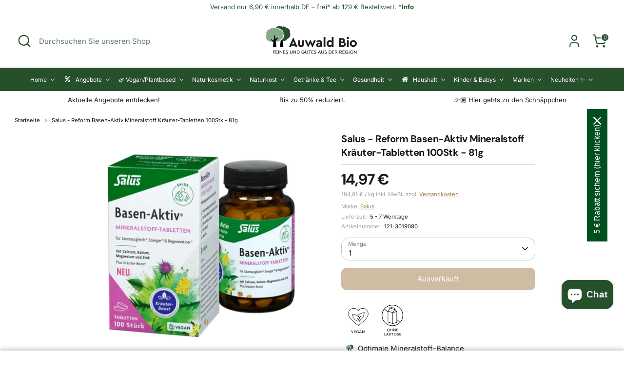

--- FILE ---
content_type: text/html; charset=utf-8
request_url: https://auwaldbio.de/products/salus-reform-basen-aktiv-mineralstoff-krauter-tabletten-60stk-18g
body_size: 86522
content:
<!doctype html>
<html class="no-js supports-no-cookies" lang="de">
<head>
  <!-- Boost 6.2.1 -->
  <meta charset="utf-8" />
<meta name="viewport" content="width=device-width,initial-scale=1.0" />
<meta http-equiv="X-UA-Compatible" content="IE=edge">

<link rel="preconnect" href="https://cdn.shopify.com" crossorigin>
<link rel="preconnect" href="https://fonts.shopify.com" crossorigin>
<link rel="preconnect" href="https://monorail-edge.shopifysvc.com"><link rel="preload" as="font" href="//auwaldbio.de/cdn/fonts/inter/inter_n4.b2a3f24c19b4de56e8871f609e73ca7f6d2e2bb9.woff2" type="font/woff2" crossorigin><link rel="preload" as="font" href="//auwaldbio.de/cdn/fonts/inter/inter_n4.b2a3f24c19b4de56e8871f609e73ca7f6d2e2bb9.woff2" type="font/woff2" crossorigin><link rel="preload" as="font" href="//auwaldbio.de/cdn/fonts/dm_sans/dmsans_n7.97e21d81502002291ea1de8aefb79170c6946ce5.woff2" type="font/woff2" crossorigin><link rel="preload" as="font" href="//auwaldbio.de/cdn/fonts/inter/inter_n4.b2a3f24c19b4de56e8871f609e73ca7f6d2e2bb9.woff2" type="font/woff2" crossorigin><link rel="preload" href="//auwaldbio.de/cdn/shop/t/30/assets/vendor.min.js?v=67207134794593361361721903084" as="script">
<link rel="preload" href="//auwaldbio.de/cdn/shop/t/30/assets/theme.js?v=145541074901305271751722834635" as="script"><link rel="canonical" href="https://auwaldbio.de/products/salus-reform-basen-aktiv-mineralstoff-krauter-tabletten-60stk-18g" /><link rel="icon" href="//auwaldbio.de/cdn/shop/files/FavIcon_3a8af733-18b5-4312-ae70-405396914c91.png?crop=center&height=48&v=1675171273&width=48" type="image/png"><meta name="description" content="Entdecke die Salus Reform Basen-Aktiv Tabletten! Unterstütze dein Wohlbefinden mit Mineralstoffen und Kräutern. Hol dir Vitalität in 100 praktischen Tabletten.">

  
  <title>
    Salus - Reform Basen-Aktiv Mineralstoff Kräuter-Tabletten 100Stk
    
    
    
      &ndash; Auwald Bio
    
  </title>
  <script src="https://analytics.ahrefs.com/analytics.js" data-key="yyXxxrS7uurO62EaqSgQKA" async></script>
  <meta property="og:site_name" content="Auwald Bio">
<meta property="og:url" content="https://auwaldbio.de/products/salus-reform-basen-aktiv-mineralstoff-krauter-tabletten-60stk-18g">
<meta property="og:title" content="Salus - Reform Basen-Aktiv Mineralstoff Kräuter-Tabletten 100Stk">
<meta property="og:type" content="product">
<meta property="og:description" content="Entdecke die Salus Reform Basen-Aktiv Tabletten! Unterstütze dein Wohlbefinden mit Mineralstoffen und Kräutern. Hol dir Vitalität in 100 praktischen Tabletten."><meta property="og:image" content="http://auwaldbio.de/cdn/shop/files/41f0e58dee3c5acd0792d4194167cdf308c9a046_Web_4004148358678005I1_1200x1200.webp?v=1696508785">
  <meta property="og:image:secure_url" content="https://auwaldbio.de/cdn/shop/files/41f0e58dee3c5acd0792d4194167cdf308c9a046_Web_4004148358678005I1_1200x1200.webp?v=1696508785">
  <meta property="og:image:width" content="500">
  <meta property="og:image:height" content="500"><meta property="og:price:amount" content="14,97">
  <meta property="og:price:currency" content="EUR"><meta name="twitter:site" content="@auwaldbio"><meta name="twitter:card" content="summary_large_image">
<meta name="twitter:title" content="Salus - Reform Basen-Aktiv Mineralstoff Kräuter-Tabletten 100Stk">
<meta name="twitter:description" content="Entdecke die Salus Reform Basen-Aktiv Tabletten! Unterstütze dein Wohlbefinden mit Mineralstoffen und Kräutern. Hol dir Vitalität in 100 praktischen Tabletten.">

<style>
    @font-face {
  font-family: Inter;
  font-weight: 400;
  font-style: normal;
  font-display: fallback;
  src: url("//auwaldbio.de/cdn/fonts/inter/inter_n4.b2a3f24c19b4de56e8871f609e73ca7f6d2e2bb9.woff2") format("woff2"),
       url("//auwaldbio.de/cdn/fonts/inter/inter_n4.af8052d517e0c9ffac7b814872cecc27ae1fa132.woff") format("woff");
}

    @font-face {
  font-family: "DM Sans";
  font-weight: 700;
  font-style: normal;
  font-display: fallback;
  src: url("//auwaldbio.de/cdn/fonts/dm_sans/dmsans_n7.97e21d81502002291ea1de8aefb79170c6946ce5.woff2") format("woff2"),
       url("//auwaldbio.de/cdn/fonts/dm_sans/dmsans_n7.af5c214f5116410ca1d53a2090665620e78e2e1b.woff") format("woff");
}

    @font-face {
  font-family: Inter;
  font-weight: 400;
  font-style: normal;
  font-display: fallback;
  src: url("//auwaldbio.de/cdn/fonts/inter/inter_n4.b2a3f24c19b4de56e8871f609e73ca7f6d2e2bb9.woff2") format("woff2"),
       url("//auwaldbio.de/cdn/fonts/inter/inter_n4.af8052d517e0c9ffac7b814872cecc27ae1fa132.woff") format("woff");
}

    @font-face {
  font-family: Inter;
  font-weight: 700;
  font-style: normal;
  font-display: fallback;
  src: url("//auwaldbio.de/cdn/fonts/inter/inter_n7.02711e6b374660cfc7915d1afc1c204e633421e4.woff2") format("woff2"),
       url("//auwaldbio.de/cdn/fonts/inter/inter_n7.6dab87426f6b8813070abd79972ceaf2f8d3b012.woff") format("woff");
}

    @font-face {
  font-family: Inter;
  font-weight: 400;
  font-style: italic;
  font-display: fallback;
  src: url("//auwaldbio.de/cdn/fonts/inter/inter_i4.feae1981dda792ab80d117249d9c7e0f1017e5b3.woff2") format("woff2"),
       url("//auwaldbio.de/cdn/fonts/inter/inter_i4.62773b7113d5e5f02c71486623cf828884c85c6e.woff") format("woff");
}

    @font-face {
  font-family: Inter;
  font-weight: 700;
  font-style: italic;
  font-display: fallback;
  src: url("//auwaldbio.de/cdn/fonts/inter/inter_i7.b377bcd4cc0f160622a22d638ae7e2cd9b86ea4c.woff2") format("woff2"),
       url("//auwaldbio.de/cdn/fonts/inter/inter_i7.7c69a6a34e3bb44fcf6f975857e13b9a9b25beb4.woff") format("woff");
}

    @font-face {
  font-family: Inter;
  font-weight: 400;
  font-style: normal;
  font-display: fallback;
  src: url("//auwaldbio.de/cdn/fonts/inter/inter_n4.b2a3f24c19b4de56e8871f609e73ca7f6d2e2bb9.woff2") format("woff2"),
       url("//auwaldbio.de/cdn/fonts/inter/inter_n4.af8052d517e0c9ffac7b814872cecc27ae1fa132.woff") format("woff");
}

  </style>

  <link href="//auwaldbio.de/cdn/shop/t/30/assets/styles.css?v=60465509250750113061722486545" rel="stylesheet" type="text/css" media="all" />
  <link href="//auwaldbio.de/cdn/shop/t/30/assets/custom.css?v=89190690406632836371732780554" rel="stylesheet" type="text/css" media="all" />
<script>
    document.documentElement.className = document.documentElement.className.replace('no-js', 'js');
    window.theme = window.theme || {};
    window.slate = window.slate || {};
    theme.moneyFormatWithCodeForProductsPreference = "{{amount_with_comma_separator}} €";
    theme.moneyFormatWithCodeForCartPreference = "{{amount_with_comma_separator}} €";
    theme.moneyFormat = "{{amount_with_comma_separator}} €";
    theme.strings = {
      addToCart: "In den Warenkorb",
      unavailable: "Nicht verfügbar",
      addressError: "Kann die Adresse nicht finden",
      addressNoResults: "Keine Ergebnisse für diese Adresse",
      addressQueryLimit: "Sie haben die Google- API-Nutzungsgrenze überschritten. Betrachten wir zu einem \u003ca href=\"https:\/\/developers.google.com\/maps\/premium\/usage-limits\"\u003ePremium-Paket\u003c\/a\u003e zu aktualisieren.",
      authError: "Es gab ein Problem bei Google Maps Konto zu authentifizieren.",
      addingToCart: "Hinzufügen",
      addedToCart: "Hinzugefügt",
      productPreorder: "Vorbestellung",
      addedToCartPopupTitle: "Hinzugefügt:",
      addedToCartPopupItems: "Menge",
      addedToCartPopupSubtotal: "Zwischensumme",
      addedToCartPopupGoToCart: "Zur Kasse",
      cartTermsNotChecked: "Sie müssen den Nutzungsbedingungen zustimmen, bevor Sie fortfahren.",
      searchLoading: "Suche",
      searchMoreResults: "Alle Ergebnisse anzeigen",
      searchNoResults: "Keine Ergebnisse",
      priceFrom: "Von",
      quantityTooHigh: "Sie können nur [[ quantity ]] in Ihrem Einkaufswagen haben",
      onSale: "Im Angebot",
      soldOut: "Ausverkauft",
      in_stock: "Auf Lager",
      low_stock: "Begrenzter Vorrat",
      only_x_left: "[[ quantity ]] auf Lager",
      single_unit_available: "1 Einheit verfügbar",
      x_units_available: "[[ quantity ]] Einheiten verfügbar",
      unitPriceSeparator: " \/ ",
      close: "Schließen",
      cart_shipping_calculator_hide_calculator: "Versandrechner ausblenden",
      cart_shipping_calculator_title: "Erhalten Sie Versandkostenschätzungen",
      cart_general_hide_note: "Kommentarfeld ausblenden",
      cart_general_show_note: "Besondere Wünsche für deine Bestellung kannst du hier eingeben!",
      previous: "Bisherige",
      next: "Nächster"
    };
    theme.routes = {
      account_login_url: 'https://shopify.com/70995181869/account?locale=de&region_country=DE',
      account_register_url: 'https://shopify.com/70995181869/account?locale=de',
      account_addresses_url: '/account/addresses',
      search_url: '/search',
      cart_url: '/cart',
      cart_add_url: '/cart/add',
      cart_change_url: '/cart/change',
      product_recommendations_url: '/recommendations/products'
    };
    theme.settings = {
      dynamicQtyOpts: false,
      saleLabelEnabled: true,
      soldLabelEnabled: true,
      onAddToCart: "ajax"
    };
  </script><script>window.performance && window.performance.mark && window.performance.mark('shopify.content_for_header.start');</script><meta name="facebook-domain-verification" content="k35lzenzuaws4aq9zky6eochz9cvuo">
<meta id="shopify-digital-wallet" name="shopify-digital-wallet" content="/70995181869/digital_wallets/dialog">
<meta name="shopify-checkout-api-token" content="9117352024aed09244eebd9a6637e62e">
<meta id="in-context-paypal-metadata" data-shop-id="70995181869" data-venmo-supported="false" data-environment="production" data-locale="de_DE" data-paypal-v4="true" data-currency="EUR">
<link rel="alternate" type="application/json+oembed" href="https://auwaldbio.de/products/salus-reform-basen-aktiv-mineralstoff-krauter-tabletten-60stk-18g.oembed">
<script async="async" src="/checkouts/internal/preloads.js?locale=de-DE"></script>
<script id="apple-pay-shop-capabilities" type="application/json">{"shopId":70995181869,"countryCode":"DE","currencyCode":"EUR","merchantCapabilities":["supports3DS"],"merchantId":"gid:\/\/shopify\/Shop\/70995181869","merchantName":"Auwald Bio","requiredBillingContactFields":["postalAddress","email"],"requiredShippingContactFields":["postalAddress","email"],"shippingType":"shipping","supportedNetworks":["visa","maestro","masterCard","amex"],"total":{"type":"pending","label":"Auwald Bio","amount":"1.00"},"shopifyPaymentsEnabled":true,"supportsSubscriptions":true}</script>
<script id="shopify-features" type="application/json">{"accessToken":"9117352024aed09244eebd9a6637e62e","betas":["rich-media-storefront-analytics"],"domain":"auwaldbio.de","predictiveSearch":true,"shopId":70995181869,"locale":"de"}</script>
<script>var Shopify = Shopify || {};
Shopify.shop = "auwald-bio.myshopify.com";
Shopify.locale = "de";
Shopify.currency = {"active":"EUR","rate":"1.0"};
Shopify.country = "DE";
Shopify.theme = {"name":"Boost 6.2.1 [New Theme]","id":166092046673,"schema_name":"Boost","schema_version":"6.2.1","theme_store_id":null,"role":"main"};
Shopify.theme.handle = "null";
Shopify.theme.style = {"id":null,"handle":null};
Shopify.cdnHost = "auwaldbio.de/cdn";
Shopify.routes = Shopify.routes || {};
Shopify.routes.root = "/";</script>
<script type="module">!function(o){(o.Shopify=o.Shopify||{}).modules=!0}(window);</script>
<script>!function(o){function n(){var o=[];function n(){o.push(Array.prototype.slice.apply(arguments))}return n.q=o,n}var t=o.Shopify=o.Shopify||{};t.loadFeatures=n(),t.autoloadFeatures=n()}(window);</script>
<script id="shop-js-analytics" type="application/json">{"pageType":"product"}</script>
<script defer="defer" async type="module" src="//auwaldbio.de/cdn/shopifycloud/shop-js/modules/v2/client.init-shop-cart-sync_HUjMWWU5.de.esm.js"></script>
<script defer="defer" async type="module" src="//auwaldbio.de/cdn/shopifycloud/shop-js/modules/v2/chunk.common_QpfDqRK1.esm.js"></script>
<script type="module">
  await import("//auwaldbio.de/cdn/shopifycloud/shop-js/modules/v2/client.init-shop-cart-sync_HUjMWWU5.de.esm.js");
await import("//auwaldbio.de/cdn/shopifycloud/shop-js/modules/v2/chunk.common_QpfDqRK1.esm.js");

  window.Shopify.SignInWithShop?.initShopCartSync?.({"fedCMEnabled":true,"windoidEnabled":true});

</script>
<script>(function() {
  var isLoaded = false;
  function asyncLoad() {
    if (isLoaded) return;
    isLoaded = true;
    var urls = ["https:\/\/ecommplugins-scripts.trustpilot.com\/v2.1\/js\/header.min.js?settings=eyJrZXkiOiJNWldMRnFCYlNtV29UdGREIiwicyI6InNrdSJ9\u0026v=2.5\u0026shop=auwald-bio.myshopify.com","https:\/\/ecommplugins-trustboxsettings.trustpilot.com\/auwald-bio.myshopify.com.js?settings=1712151380630\u0026shop=auwald-bio.myshopify.com","https:\/\/widget.trustpilot.com\/bootstrap\/v5\/tp.widget.sync.bootstrap.min.js?shop=auwald-bio.myshopify.com","https:\/\/widget.trustpilot.com\/bootstrap\/v5\/tp.widget.sync.bootstrap.min.js?shop=auwald-bio.myshopify.com","https:\/\/widget.trustpilot.com\/bootstrap\/v5\/tp.widget.sync.bootstrap.min.js?shop=auwald-bio.myshopify.com"];
    for (var i = 0; i < urls.length; i++) {
      var s = document.createElement('script');
      s.type = 'text/javascript';
      s.async = true;
      s.src = urls[i];
      var x = document.getElementsByTagName('script')[0];
      x.parentNode.insertBefore(s, x);
    }
  };
  if(window.attachEvent) {
    window.attachEvent('onload', asyncLoad);
  } else {
    window.addEventListener('load', asyncLoad, false);
  }
})();</script>
<script id="__st">var __st={"a":70995181869,"offset":3600,"reqid":"1d4ce999-4c6a-49d8-842f-5829f08cb29e-1768839076","pageurl":"auwaldbio.de\/products\/salus-reform-basen-aktiv-mineralstoff-krauter-tabletten-60stk-18g","u":"0b204d182fc1","p":"product","rtyp":"product","rid":8606262362449};</script>
<script>window.ShopifyPaypalV4VisibilityTracking = true;</script>
<script id="captcha-bootstrap">!function(){'use strict';const t='contact',e='account',n='new_comment',o=[[t,t],['blogs',n],['comments',n],[t,'customer']],c=[[e,'customer_login'],[e,'guest_login'],[e,'recover_customer_password'],[e,'create_customer']],r=t=>t.map((([t,e])=>`form[action*='/${t}']:not([data-nocaptcha='true']) input[name='form_type'][value='${e}']`)).join(','),a=t=>()=>t?[...document.querySelectorAll(t)].map((t=>t.form)):[];function s(){const t=[...o],e=r(t);return a(e)}const i='password',u='form_key',d=['recaptcha-v3-token','g-recaptcha-response','h-captcha-response',i],f=()=>{try{return window.sessionStorage}catch{return}},m='__shopify_v',_=t=>t.elements[u];function p(t,e,n=!1){try{const o=window.sessionStorage,c=JSON.parse(o.getItem(e)),{data:r}=function(t){const{data:e,action:n}=t;return t[m]||n?{data:e,action:n}:{data:t,action:n}}(c);for(const[e,n]of Object.entries(r))t.elements[e]&&(t.elements[e].value=n);n&&o.removeItem(e)}catch(o){console.error('form repopulation failed',{error:o})}}const l='form_type',E='cptcha';function T(t){t.dataset[E]=!0}const w=window,h=w.document,L='Shopify',v='ce_forms',y='captcha';let A=!1;((t,e)=>{const n=(g='f06e6c50-85a8-45c8-87d0-21a2b65856fe',I='https://cdn.shopify.com/shopifycloud/storefront-forms-hcaptcha/ce_storefront_forms_captcha_hcaptcha.v1.5.2.iife.js',D={infoText:'Durch hCaptcha geschützt',privacyText:'Datenschutz',termsText:'Allgemeine Geschäftsbedingungen'},(t,e,n)=>{const o=w[L][v],c=o.bindForm;if(c)return c(t,g,e,D).then(n);var r;o.q.push([[t,g,e,D],n]),r=I,A||(h.body.append(Object.assign(h.createElement('script'),{id:'captcha-provider',async:!0,src:r})),A=!0)});var g,I,D;w[L]=w[L]||{},w[L][v]=w[L][v]||{},w[L][v].q=[],w[L][y]=w[L][y]||{},w[L][y].protect=function(t,e){n(t,void 0,e),T(t)},Object.freeze(w[L][y]),function(t,e,n,w,h,L){const[v,y,A,g]=function(t,e,n){const i=e?o:[],u=t?c:[],d=[...i,...u],f=r(d),m=r(i),_=r(d.filter((([t,e])=>n.includes(e))));return[a(f),a(m),a(_),s()]}(w,h,L),I=t=>{const e=t.target;return e instanceof HTMLFormElement?e:e&&e.form},D=t=>v().includes(t);t.addEventListener('submit',(t=>{const e=I(t);if(!e)return;const n=D(e)&&!e.dataset.hcaptchaBound&&!e.dataset.recaptchaBound,o=_(e),c=g().includes(e)&&(!o||!o.value);(n||c)&&t.preventDefault(),c&&!n&&(function(t){try{if(!f())return;!function(t){const e=f();if(!e)return;const n=_(t);if(!n)return;const o=n.value;o&&e.removeItem(o)}(t);const e=Array.from(Array(32),(()=>Math.random().toString(36)[2])).join('');!function(t,e){_(t)||t.append(Object.assign(document.createElement('input'),{type:'hidden',name:u})),t.elements[u].value=e}(t,e),function(t,e){const n=f();if(!n)return;const o=[...t.querySelectorAll(`input[type='${i}']`)].map((({name:t})=>t)),c=[...d,...o],r={};for(const[a,s]of new FormData(t).entries())c.includes(a)||(r[a]=s);n.setItem(e,JSON.stringify({[m]:1,action:t.action,data:r}))}(t,e)}catch(e){console.error('failed to persist form',e)}}(e),e.submit())}));const S=(t,e)=>{t&&!t.dataset[E]&&(n(t,e.some((e=>e===t))),T(t))};for(const o of['focusin','change'])t.addEventListener(o,(t=>{const e=I(t);D(e)&&S(e,y())}));const B=e.get('form_key'),M=e.get(l),P=B&&M;t.addEventListener('DOMContentLoaded',(()=>{const t=y();if(P)for(const e of t)e.elements[l].value===M&&p(e,B);[...new Set([...A(),...v().filter((t=>'true'===t.dataset.shopifyCaptcha))])].forEach((e=>S(e,t)))}))}(h,new URLSearchParams(w.location.search),n,t,e,['guest_login'])})(!0,!0)}();</script>
<script integrity="sha256-4kQ18oKyAcykRKYeNunJcIwy7WH5gtpwJnB7kiuLZ1E=" data-source-attribution="shopify.loadfeatures" defer="defer" src="//auwaldbio.de/cdn/shopifycloud/storefront/assets/storefront/load_feature-a0a9edcb.js" crossorigin="anonymous"></script>
<script data-source-attribution="shopify.dynamic_checkout.dynamic.init">var Shopify=Shopify||{};Shopify.PaymentButton=Shopify.PaymentButton||{isStorefrontPortableWallets:!0,init:function(){window.Shopify.PaymentButton.init=function(){};var t=document.createElement("script");t.src="https://auwaldbio.de/cdn/shopifycloud/portable-wallets/latest/portable-wallets.de.js",t.type="module",document.head.appendChild(t)}};
</script>
<script data-source-attribution="shopify.dynamic_checkout.buyer_consent">
  function portableWalletsHideBuyerConsent(e){var t=document.getElementById("shopify-buyer-consent"),n=document.getElementById("shopify-subscription-policy-button");t&&n&&(t.classList.add("hidden"),t.setAttribute("aria-hidden","true"),n.removeEventListener("click",e))}function portableWalletsShowBuyerConsent(e){var t=document.getElementById("shopify-buyer-consent"),n=document.getElementById("shopify-subscription-policy-button");t&&n&&(t.classList.remove("hidden"),t.removeAttribute("aria-hidden"),n.addEventListener("click",e))}window.Shopify?.PaymentButton&&(window.Shopify.PaymentButton.hideBuyerConsent=portableWalletsHideBuyerConsent,window.Shopify.PaymentButton.showBuyerConsent=portableWalletsShowBuyerConsent);
</script>
<script data-source-attribution="shopify.dynamic_checkout.cart.bootstrap">document.addEventListener("DOMContentLoaded",(function(){function t(){return document.querySelector("shopify-accelerated-checkout-cart, shopify-accelerated-checkout")}if(t())Shopify.PaymentButton.init();else{new MutationObserver((function(e,n){t()&&(Shopify.PaymentButton.init(),n.disconnect())})).observe(document.body,{childList:!0,subtree:!0})}}));
</script>
<link id="shopify-accelerated-checkout-styles" rel="stylesheet" media="screen" href="https://auwaldbio.de/cdn/shopifycloud/portable-wallets/latest/accelerated-checkout-backwards-compat.css" crossorigin="anonymous">
<style id="shopify-accelerated-checkout-cart">
        #shopify-buyer-consent {
  margin-top: 1em;
  display: inline-block;
  width: 100%;
}

#shopify-buyer-consent.hidden {
  display: none;
}

#shopify-subscription-policy-button {
  background: none;
  border: none;
  padding: 0;
  text-decoration: underline;
  font-size: inherit;
  cursor: pointer;
}

#shopify-subscription-policy-button::before {
  box-shadow: none;
}

      </style>

<script>window.performance && window.performance.mark && window.performance.mark('shopify.content_for_header.end');</script>
<!-- BEGIN app block: shopify://apps/judge-me-reviews/blocks/judgeme_core/61ccd3b1-a9f2-4160-9fe9-4fec8413e5d8 --><!-- Start of Judge.me Core -->






<link rel="dns-prefetch" href="https://cdnwidget.judge.me">
<link rel="dns-prefetch" href="https://cdn.judge.me">
<link rel="dns-prefetch" href="https://cdn1.judge.me">
<link rel="dns-prefetch" href="https://api.judge.me">

<script data-cfasync='false' class='jdgm-settings-script'>window.jdgmSettings={"pagination":5,"disable_web_reviews":false,"badge_no_review_text":"Keine Bewertungen","badge_n_reviews_text":"{{ n }} Bewertungen","badge_star_color":"#447e4c","hide_badge_preview_if_no_reviews":true,"badge_hide_text":false,"enforce_center_preview_badge":false,"widget_title":"Kundenbewertungen","widget_open_form_text":"Bewertung schreiben","widget_close_form_text":"Bewertung abbrechen","widget_refresh_page_text":"Seite aktualisieren","widget_summary_text":"Basierend auf {{ number_of_reviews }} Bewertung/Bewertungen","widget_no_review_text":"Schreiben Sie die erste Bewertung","widget_name_field_text":"Anzeigename","widget_verified_name_field_text":"Verifizierter Name (öffentlich)","widget_name_placeholder_text":"Geben Sie Ihren Namen ein","widget_required_field_error_text":"Dieses Feld ist erforderlich.","widget_email_field_text":"E-Mail-Adresse","widget_verified_email_field_text":"Verifizierte E-Mail (privat, kann nicht bearbeitet werden)","widget_email_placeholder_text":"Ihre E-Mail-Adresse","widget_email_field_error_text":"Bitte geben Sie eine gültige E-Mail-Adresse ein.","widget_rating_field_text":"Sterne vergeben ","widget_review_title_field_text":"Bewertungstitel","widget_review_title_placeholder_text":"Geben Sie Ihrer Bewertung einen Titel","widget_review_body_field_text":"Bewertungsinhalt","widget_review_body_placeholder_text":"Wie hat Ihnen das Produkt gefallen? ","widget_pictures_field_text":"Bild/Video (optional)","widget_submit_review_text":"Bewertung abschicken","widget_submit_verified_review_text":"Verifizierte Bewertung abschicken","widget_submit_success_msg_with_auto_publish":"Vielen Dank! Bitte aktualisieren Sie die Seite in wenigen Momenten, um Ihre Bewertung zu sehen. Sie können Ihre Bewertung entfernen oder bearbeiten, indem Sie sich bei \u003ca href='https://judge.me/login' target='_blank' rel='nofollow noopener'\u003eJudge.me\u003c/a\u003e anmelden","widget_submit_success_msg_no_auto_publish":"Vielen Dank! Ihre Bewertung wird veröffentlicht, sobald sie vom Shop-Administrator genehmigt wurde. Sie können Ihre Bewertung entfernen oder bearbeiten, indem Sie sich bei \u003ca href='https://judge.me/login' target='_blank' rel='nofollow noopener'\u003eJudge.me\u003c/a\u003e anmelden","widget_show_default_reviews_out_of_total_text":"Es werden {{ n_reviews_shown }} von {{ n_reviews }} Bewertungen angezeigt.","widget_show_all_link_text":"Alle anzeigen","widget_show_less_link_text":"Weniger anzeigen","widget_author_said_text":"{{ reviewer_name }} sagte:","widget_days_text":"vor {{ n }} Tag/Tagen","widget_weeks_text":"vor {{ n }} Woche/Wochen","widget_months_text":"vor {{ n }} Monat/Monaten","widget_years_text":"vor {{ n }} Jahr/Jahren","widget_yesterday_text":"Gestern","widget_today_text":"Heute","widget_replied_text":"\u003e\u003e {{ shop_name }} antwortete:","widget_read_more_text":"Mehr lesen","widget_reviewer_name_as_initial":"","widget_rating_filter_color":"","widget_rating_filter_see_all_text":"Alle Bewertungen anzeigen","widget_sorting_most_recent_text":"Neueste","widget_sorting_highest_rating_text":"Höchste Bewertung","widget_sorting_lowest_rating_text":"Niedrigste Bewertung","widget_sorting_with_pictures_text":"Nur Bilder","widget_sorting_most_helpful_text":"Hilfreichste","widget_open_question_form_text":"Eine Frage stellen","widget_reviews_subtab_text":"Bewertungen","widget_questions_subtab_text":"Fragen","widget_question_label_text":"Frage","widget_answer_label_text":"Antwort","widget_question_placeholder_text":"Schreiben Sie hier Ihre Frage","widget_submit_question_text":"Frage absenden","widget_question_submit_success_text":"Vielen Dank für Ihre Frage! Wir werden Sie benachrichtigen, sobald sie beantwortet wird.","widget_star_color":"#447e4c","verified_badge_text":"Verifizierter Kauf","verified_badge_bg_color":"","verified_badge_text_color":"","verified_badge_placement":"left-of-reviewer-name","widget_review_max_height":3,"widget_hide_border":true,"widget_social_share":false,"widget_thumb":true,"widget_review_location_show":false,"widget_location_format":"country_iso_code","all_reviews_include_out_of_store_products":true,"all_reviews_out_of_store_text":"(außerhalb des Shops)","all_reviews_pagination":100,"all_reviews_product_name_prefix_text":"über","enable_review_pictures":true,"enable_question_anwser":false,"widget_theme":"","review_date_format":"dd/mm/yyyy","default_sort_method":"most-recent","widget_product_reviews_subtab_text":"Produktbewertungen","widget_shop_reviews_subtab_text":"Shop-Bewertungen","widget_other_products_reviews_text":"Bewertungen für andere Produkte","widget_store_reviews_subtab_text":"Shop-Bewertungen","widget_no_store_reviews_text":"Dieser Shop hat noch keine Bewertungen erhalten","widget_web_restriction_product_reviews_text":"Dieses Produkt hat noch keine Bewertungen erhalten","widget_no_items_text":"Keine Elemente gefunden","widget_show_more_text":"Mehr anzeigen","widget_write_a_store_review_text":"Schreiben Sie eine Produktbewertung","widget_other_languages_heading":"Bewertungen in anderen Sprachen","widget_translate_review_text":"Bewertung übersetzen nach {{ language }}","widget_translating_review_text":"Übersetzung läuft...","widget_show_original_translation_text":"Original anzeigen ({{ language }})","widget_translate_review_failed_text":"Bewertung konnte nicht übersetzt werden.","widget_translate_review_retry_text":"Erneut versuchen","widget_translate_review_try_again_later_text":"Versuchen Sie es später noch einmal","show_product_url_for_grouped_product":false,"widget_sorting_pictures_first_text":"Bilder zuerst","show_pictures_on_all_rev_page_mobile":false,"show_pictures_on_all_rev_page_desktop":true,"floating_tab_hide_mobile_install_preference":true,"floating_tab_button_name":"★ Bewertungen","floating_tab_title":"Lassen Sie Kunden für uns sprechen","floating_tab_button_color":"","floating_tab_button_background_color":"","floating_tab_url":"","floating_tab_url_enabled":false,"floating_tab_tab_style":"text","all_reviews_text_badge_text":"Kunden bewerten uns mit {{ shop.metafields.judgeme.all_reviews_rating | round: 1 }}/5 basierend auf {{ shop.metafields.judgeme.all_reviews_count }} Bewertungen.","all_reviews_text_badge_text_branded_style":"{{ shop.metafields.judgeme.all_reviews_rating | round: 1 }} von 5 Sternen basierend auf {{ shop.metafields.judgeme.all_reviews_count }} Bewertungen","is_all_reviews_text_badge_a_link":false,"show_stars_for_all_reviews_text_badge":true,"all_reviews_text_badge_url":"","all_reviews_text_style":"text","all_reviews_text_color_style":"judgeme_brand_color","all_reviews_text_color":"#108474","all_reviews_text_show_jm_brand":true,"featured_carousel_show_header":true,"featured_carousel_title":"Was unsere Kunden sagen","testimonials_carousel_title":"Kunden sagen uns","videos_carousel_title":"Echte Kunden-Geschichten","cards_carousel_title":"Kunden sagen uns","featured_carousel_count_text":"von {{ n }} Bewertungen","featured_carousel_add_link_to_all_reviews_page":false,"featured_carousel_url":"","featured_carousel_show_images":true,"featured_carousel_autoslide_interval":10,"featured_carousel_arrows_on_the_sides":true,"featured_carousel_height":250,"featured_carousel_width":100,"featured_carousel_image_size":0,"featured_carousel_image_height":250,"featured_carousel_arrow_color":"#eeeeee","verified_count_badge_style":"vintage","verified_count_badge_orientation":"horizontal","verified_count_badge_color_style":"judgeme_brand_color","verified_count_badge_color":"#108474","is_verified_count_badge_a_link":false,"verified_count_badge_url":"","verified_count_badge_show_jm_brand":true,"widget_rating_preset_default":5,"widget_first_sub_tab":"product-reviews","widget_show_histogram":true,"widget_histogram_use_custom_color":false,"widget_pagination_use_custom_color":false,"widget_star_use_custom_color":true,"widget_verified_badge_use_custom_color":false,"widget_write_review_use_custom_color":false,"picture_reminder_submit_button":"Upload Pictures","enable_review_videos":false,"mute_video_by_default":false,"widget_sorting_videos_first_text":"Videos zuerst","widget_review_pending_text":"Ausstehend","featured_carousel_items_for_large_screen":5,"social_share_options_order":"Facebook,Twitter","remove_microdata_snippet":true,"disable_json_ld":false,"enable_json_ld_products":false,"preview_badge_show_question_text":false,"preview_badge_no_question_text":"Keine Fragen","preview_badge_n_question_text":"{{ number_of_questions }} Frage/Fragen","qa_badge_show_icon":false,"qa_badge_position":"same-row","remove_judgeme_branding":true,"widget_add_search_bar":false,"widget_search_bar_placeholder":"Suchen","widget_sorting_verified_only_text":"Nur verifizierte","featured_carousel_theme":"card","featured_carousel_show_rating":true,"featured_carousel_show_title":true,"featured_carousel_show_body":true,"featured_carousel_show_date":false,"featured_carousel_show_reviewer":true,"featured_carousel_show_product":false,"featured_carousel_header_background_color":"#108474","featured_carousel_header_text_color":"#ffffff","featured_carousel_name_product_separator":"reviewed","featured_carousel_full_star_background":"#447e4c","featured_carousel_empty_star_background":"#dadada","featured_carousel_vertical_theme_background":"#f9fafb","featured_carousel_verified_badge_enable":false,"featured_carousel_verified_badge_color":"#108474","featured_carousel_border_style":"round","featured_carousel_review_line_length_limit":3,"featured_carousel_more_reviews_button_text":"Mehr Bewertungen lesen","featured_carousel_view_product_button_text":"Produkt ansehen","all_reviews_page_load_reviews_on":"scroll","all_reviews_page_load_more_text":"Mehr Bewertungen laden","disable_fb_tab_reviews":false,"enable_ajax_cdn_cache":false,"widget_advanced_speed_features":5,"widget_public_name_text":"Sichtbarkeit: öffentlich/anonym","default_reviewer_name":"Max Mustermann","default_reviewer_name_has_non_latin":true,"widget_reviewer_anonymous":"Anonym","medals_widget_title":"Judge.me Bewertungsmedaillen","medals_widget_background_color":"#f9fafb","medals_widget_position":"footer_all_pages","medals_widget_border_color":"#f9fafb","medals_widget_verified_text_position":"left","medals_widget_use_monochromatic_version":false,"medals_widget_elements_color":"#108474","show_reviewer_avatar":false,"widget_invalid_yt_video_url_error_text":"YouTube-Video-URL (optional)","widget_max_length_field_error_text":"Bitte geben Sie nicht mehr als {0} Zeichen ein.","widget_show_country_flag":false,"widget_show_collected_via_shop_app":true,"widget_verified_by_shop_badge_style":"light","widget_verified_by_shop_text":"Verifiziert vom Shop","widget_show_photo_gallery":false,"widget_load_with_code_splitting":true,"widget_ugc_install_preference":false,"widget_ugc_title":"Von uns hergestellt, von Ihnen geteilt","widget_ugc_subtitle":"Markieren Sie uns, um Ihr Bild auf unserer Seite zu sehen","widget_ugc_arrows_color":"#ffffff","widget_ugc_primary_button_text":"Jetzt kaufen","widget_ugc_primary_button_background_color":"#108474","widget_ugc_primary_button_text_color":"#ffffff","widget_ugc_primary_button_border_width":"0","widget_ugc_primary_button_border_style":"none","widget_ugc_primary_button_border_color":"#108474","widget_ugc_primary_button_border_radius":"25","widget_ugc_secondary_button_text":"Mehr laden","widget_ugc_secondary_button_background_color":"#ffffff","widget_ugc_secondary_button_text_color":"#108474","widget_ugc_secondary_button_border_width":"2","widget_ugc_secondary_button_border_style":"solid","widget_ugc_secondary_button_border_color":"#108474","widget_ugc_secondary_button_border_radius":"25","widget_ugc_reviews_button_text":"Bewertungen ansehen","widget_ugc_reviews_button_background_color":"#ffffff","widget_ugc_reviews_button_text_color":"#108474","widget_ugc_reviews_button_border_width":"2","widget_ugc_reviews_button_border_style":"solid","widget_ugc_reviews_button_border_color":"#108474","widget_ugc_reviews_button_border_radius":"25","widget_ugc_reviews_button_link_to":"judgeme-reviews-page","widget_ugc_show_post_date":true,"widget_ugc_max_width":"800","widget_rating_metafield_value_type":true,"widget_primary_color":"#447e4c","widget_enable_secondary_color":false,"widget_secondary_color":"#edf5f5","widget_summary_average_rating_text":"{{ average_rating }} von 5","widget_media_grid_title":"Kundenfotos \u0026 Videos","widget_media_grid_see_more_text":"Mehr sehen","widget_round_style":true,"widget_show_product_medals":false,"widget_verified_by_judgeme_text":"Verifiziert von Judge.me","widget_show_store_medals":false,"widget_verified_by_judgeme_text_in_store_medals":"Verifiziert von Judge.me","widget_media_field_exceed_quantity_message":"Entschuldigung, wir können nur {{ max_media }} für eine Bewertung akzeptieren.","widget_media_field_exceed_limit_message":"{{ file_name }} ist zu groß, bitte wählen Sie ein {{ media_type }} kleiner als {{ size_limit }}MB.","widget_review_submitted_text":"Bewertung abgesendet!","widget_question_submitted_text":"Frage abgesendet!","widget_close_form_text_question":"Abbrechen","widget_write_your_answer_here_text":"Schreiben Sie hier Ihre Antwort","widget_enabled_branded_link":true,"widget_show_collected_by_judgeme":false,"widget_reviewer_name_color":"","widget_write_review_text_color":"","widget_write_review_bg_color":"","widget_collected_by_judgeme_text":"gesammelt von Judge.me","widget_pagination_type":"standard","widget_load_more_text":"Mehr laden","widget_load_more_color":"#108474","widget_full_review_text":"Vollständige Bewertung","widget_read_more_reviews_text":"Mehr Bewertungen lesen","widget_read_questions_text":"Fragen lesen","widget_questions_and_answers_text":"Fragen \u0026 Antworten","widget_verified_by_text":"Verifiziert von","widget_verified_text":"Verifiziert","widget_number_of_reviews_text":"{{ number_of_reviews }} Bewertungen","widget_back_button_text":"Zurück","widget_next_button_text":"Weiter","widget_custom_forms_filter_button":"Filter","custom_forms_style":"vertical","widget_show_review_information":false,"how_reviews_are_collected":"Wie werden Bewertungen gesammelt?","widget_show_review_keywords":false,"widget_gdpr_statement":"Wie wir Ihre Daten verwenden: Wir kontaktieren Sie nur bezüglich der von Ihnen abgegebenen Bewertung und nur, wenn nötig. Durch das Absenden Ihrer Bewertung stimmen Sie den \u003ca href='https://judge.me/terms' target='_blank' rel='nofollow noopener'\u003eNutzungsbedingungen\u003c/a\u003e, der \u003ca href='https://judge.me/privacy' target='_blank' rel='nofollow noopener'\u003eDatenschutzrichtlinie\u003c/a\u003e und den \u003ca href='https://judge.me/content-policy' target='_blank' rel='nofollow noopener'\u003eInhaltsrichtlinien\u003c/a\u003e von Judge.me zu.","widget_multilingual_sorting_enabled":false,"widget_translate_review_content_enabled":false,"widget_translate_review_content_method":"manual","popup_widget_review_selection":"manually","popup_widget_round_border_style":true,"popup_widget_show_title":true,"popup_widget_show_body":true,"popup_widget_show_reviewer":false,"popup_widget_show_product":true,"popup_widget_show_pictures":true,"popup_widget_use_review_picture":true,"popup_widget_show_on_home_page":false,"popup_widget_show_on_product_page":true,"popup_widget_show_on_collection_page":true,"popup_widget_show_on_cart_page":true,"popup_widget_position":"bottom_left","popup_widget_first_review_delay":5,"popup_widget_duration":5,"popup_widget_interval":5,"popup_widget_review_count":5,"popup_widget_hide_on_mobile":true,"review_snippet_widget_round_border_style":true,"review_snippet_widget_card_color":"#FFFFFF","review_snippet_widget_slider_arrows_background_color":"#FFFFFF","review_snippet_widget_slider_arrows_color":"#000000","review_snippet_widget_star_color":"#108474","show_product_variant":false,"all_reviews_product_variant_label_text":"Variante: ","widget_show_verified_branding":false,"widget_ai_summary_title":"Kunden sagen","widget_ai_summary_disclaimer":"KI-gestützte Bewertungszusammenfassung basierend auf aktuellen Kundenbewertungen","widget_show_ai_summary":false,"widget_show_ai_summary_bg":false,"widget_show_review_title_input":true,"redirect_reviewers_invited_via_email":"review_widget","request_store_review_after_product_review":false,"request_review_other_products_in_order":false,"review_form_color_scheme":"default","review_form_corner_style":"square","review_form_star_color":{},"review_form_text_color":"#333333","review_form_background_color":"#ffffff","review_form_field_background_color":"#fafafa","review_form_button_color":{},"review_form_button_text_color":"#ffffff","review_form_modal_overlay_color":"#000000","review_content_screen_title_text":"Wie würden Sie dieses Produkt bewerten?","review_content_introduction_text":"Wir würden uns freuen, wenn Sie etwas über Ihre Erfahrung teilen würden.","store_review_form_title_text":"Wie würden Sie diesen Shop bewerten?","store_review_form_introduction_text":"Wir würden uns freuen, wenn Sie etwas über Ihre Erfahrung teilen würden.","show_review_guidance_text":true,"one_star_review_guidance_text":"Schlecht","five_star_review_guidance_text":"Großartig","customer_information_screen_title_text":"Über Sie","customer_information_introduction_text":"Bitte teilen Sie uns mehr über sich mit.","custom_questions_screen_title_text":"Ihre Erfahrung im Detail","custom_questions_introduction_text":"Hier sind einige Fragen, die uns helfen, mehr über Ihre Erfahrung zu verstehen.","review_submitted_screen_title_text":"Vielen Dank für Ihre Bewertung!","review_submitted_screen_thank_you_text":"Wir verarbeiten sie und sie wird bald im Shop erscheinen.","review_submitted_screen_email_verification_text":"Bitte bestätigen Sie Ihre E-Mail-Adresse, indem Sie auf den Link klicken, den wir Ihnen gerade gesendet haben. Dies hilft uns, die Bewertungen authentisch zu halten.","review_submitted_request_store_review_text":"Möchten Sie Ihre Erfahrung beim Einkaufen bei uns teilen?","review_submitted_review_other_products_text":"Möchten Sie diese Produkte bewerten?","store_review_screen_title_text":"Möchten Sie Ihre Erfahrung mit uns teilen?","store_review_introduction_text":"Wir würden uns freuen, wenn Sie etwas über Ihre Erfahrung teilen würden.","reviewer_media_screen_title_picture_text":"Bild teilen","reviewer_media_introduction_picture_text":"Laden Sie ein Foto hoch, um Ihre Bewertung zu unterstützen.","reviewer_media_screen_title_video_text":"Video teilen","reviewer_media_introduction_video_text":"Laden Sie ein Video hoch, um Ihre Bewertung zu unterstützen.","reviewer_media_screen_title_picture_or_video_text":"Bild oder Video teilen","reviewer_media_introduction_picture_or_video_text":"Laden Sie ein Foto oder Video hoch, um Ihre Bewertung zu unterstützen.","reviewer_media_youtube_url_text":"Fügen Sie hier Ihre Youtube-URL ein","advanced_settings_next_step_button_text":"Weiter","advanced_settings_close_review_button_text":"Schließen","modal_write_review_flow":false,"write_review_flow_required_text":"Erforderlich","write_review_flow_privacy_message_text":"Wir respektieren Ihre Privatsphäre.","write_review_flow_anonymous_text":"Bewertung als anonym","write_review_flow_visibility_text":"Dies wird nicht für andere Kunden sichtbar sein.","write_review_flow_multiple_selection_help_text":"Wählen Sie so viele aus, wie Sie möchten","write_review_flow_single_selection_help_text":"Wählen Sie eine Option","write_review_flow_required_field_error_text":"Dieses Feld ist erforderlich","write_review_flow_invalid_email_error_text":"Bitte geben Sie eine gültige E-Mail-Adresse ein","write_review_flow_max_length_error_text":"Max. {{ max_length }} Zeichen.","write_review_flow_media_upload_text":"\u003cb\u003eZum Hochladen klicken\u003c/b\u003e oder ziehen und ablegen","write_review_flow_gdpr_statement":"Wir kontaktieren Sie nur bei Bedarf bezüglich Ihrer Bewertung. Mit dem Absenden Ihrer Bewertung stimmen Sie unseren \u003ca href='https://judge.me/terms' target='_blank' rel='nofollow noopener'\u003eGeschäftsbedingungen\u003c/a\u003e und unserer \u003ca href='https://judge.me/privacy' target='_blank' rel='nofollow noopener'\u003eDatenschutzrichtlinie\u003c/a\u003e zu.","rating_only_reviews_enabled":false,"show_negative_reviews_help_screen":false,"new_review_flow_help_screen_rating_threshold":3,"negative_review_resolution_screen_title_text":"Erzählen Sie uns mehr","negative_review_resolution_text":"Ihre Erfahrung ist uns wichtig. Falls es Probleme mit Ihrem Kauf gab, sind wir hier, um zu helfen. Zögern Sie nicht, uns zu kontaktieren, wir würden gerne die Gelegenheit haben, die Dinge zu korrigieren.","negative_review_resolution_button_text":"Kontaktieren Sie uns","negative_review_resolution_proceed_with_review_text":"Hinterlassen Sie eine Bewertung","negative_review_resolution_subject":"Problem mit dem Kauf von {{ shop_name }}.{{ order_name }}","preview_badge_collection_page_install_status":false,"widget_review_custom_css":"","preview_badge_custom_css":"","preview_badge_stars_count":"5-stars","featured_carousel_custom_css":"","floating_tab_custom_css":"","all_reviews_widget_custom_css":"","medals_widget_custom_css":"","verified_badge_custom_css":"","all_reviews_text_custom_css":"","transparency_badges_collected_via_store_invite":false,"transparency_badges_from_another_provider":false,"transparency_badges_collected_from_store_visitor":false,"transparency_badges_collected_by_verified_review_provider":false,"transparency_badges_earned_reward":false,"transparency_badges_collected_via_store_invite_text":"Bewertung gesammelt durch eine Einladung zum Shop","transparency_badges_from_another_provider_text":"Bewertung gesammelt von einem anderen Anbieter","transparency_badges_collected_from_store_visitor_text":"Bewertung gesammelt von einem Shop-Besucher","transparency_badges_written_in_google_text":"Bewertung in Google geschrieben","transparency_badges_written_in_etsy_text":"Bewertung in Etsy geschrieben","transparency_badges_written_in_shop_app_text":"Bewertung in Shop App geschrieben","transparency_badges_earned_reward_text":"Bewertung erhielt eine Belohnung für zukünftige Bestellungen","product_review_widget_per_page":3,"widget_store_review_label_text":"Shop-Bewertung","checkout_comment_extension_title_on_product_page":"Customer Comments","checkout_comment_extension_num_latest_comment_show":5,"checkout_comment_extension_format":"name_and_timestamp","checkout_comment_customer_name":"last_initial","checkout_comment_comment_notification":true,"preview_badge_collection_page_install_preference":true,"preview_badge_home_page_install_preference":true,"preview_badge_product_page_install_preference":true,"review_widget_install_preference":"","review_carousel_install_preference":false,"floating_reviews_tab_install_preference":"none","verified_reviews_count_badge_install_preference":false,"all_reviews_text_install_preference":false,"review_widget_best_location":true,"judgeme_medals_install_preference":false,"review_widget_revamp_enabled":false,"review_widget_qna_enabled":false,"review_widget_header_theme":"minimal","review_widget_widget_title_enabled":true,"review_widget_header_text_size":"medium","review_widget_header_text_weight":"regular","review_widget_average_rating_style":"compact","review_widget_bar_chart_enabled":true,"review_widget_bar_chart_type":"numbers","review_widget_bar_chart_style":"standard","review_widget_expanded_media_gallery_enabled":false,"review_widget_reviews_section_theme":"standard","review_widget_image_style":"thumbnails","review_widget_review_image_ratio":"square","review_widget_stars_size":"medium","review_widget_verified_badge":"standard_text","review_widget_review_title_text_size":"medium","review_widget_review_text_size":"medium","review_widget_review_text_length":"medium","review_widget_number_of_columns_desktop":3,"review_widget_carousel_transition_speed":5,"review_widget_custom_questions_answers_display":"always","review_widget_button_text_color":"#FFFFFF","review_widget_text_color":"#000000","review_widget_lighter_text_color":"#7B7B7B","review_widget_corner_styling":"soft","review_widget_review_word_singular":"Bewertung","review_widget_review_word_plural":"Bewertungen","review_widget_voting_label":"Hilfreich?","review_widget_shop_reply_label":"Antwort von {{ shop_name }}:","review_widget_filters_title":"Filter","qna_widget_question_word_singular":"Frage","qna_widget_question_word_plural":"Fragen","qna_widget_answer_reply_label":"Antwort von {{ answerer_name }}:","qna_content_screen_title_text":"Frage dieses Produkts stellen","qna_widget_question_required_field_error_text":"Bitte geben Sie Ihre Frage ein.","qna_widget_flow_gdpr_statement":"Wir kontaktieren Sie nur bei Bedarf bezüglich Ihrer Frage. Mit dem Absenden Ihrer Frage stimmen Sie unseren \u003ca href='https://judge.me/terms' target='_blank' rel='nofollow noopener'\u003eGeschäftsbedingungen\u003c/a\u003e und unserer \u003ca href='https://judge.me/privacy' target='_blank' rel='nofollow noopener'\u003eDatenschutzrichtlinie\u003c/a\u003e zu.","qna_widget_question_submitted_text":"Danke für Ihre Frage!","qna_widget_close_form_text_question":"Schließen","qna_widget_question_submit_success_text":"Wir werden Ihnen per E-Mail informieren, wenn wir Ihre Frage beantworten.","all_reviews_widget_v2025_enabled":false,"all_reviews_widget_v2025_header_theme":"default","all_reviews_widget_v2025_widget_title_enabled":true,"all_reviews_widget_v2025_header_text_size":"medium","all_reviews_widget_v2025_header_text_weight":"regular","all_reviews_widget_v2025_average_rating_style":"compact","all_reviews_widget_v2025_bar_chart_enabled":true,"all_reviews_widget_v2025_bar_chart_type":"numbers","all_reviews_widget_v2025_bar_chart_style":"standard","all_reviews_widget_v2025_expanded_media_gallery_enabled":false,"all_reviews_widget_v2025_show_store_medals":true,"all_reviews_widget_v2025_show_photo_gallery":true,"all_reviews_widget_v2025_show_review_keywords":false,"all_reviews_widget_v2025_show_ai_summary":false,"all_reviews_widget_v2025_show_ai_summary_bg":false,"all_reviews_widget_v2025_add_search_bar":false,"all_reviews_widget_v2025_default_sort_method":"most-recent","all_reviews_widget_v2025_reviews_per_page":10,"all_reviews_widget_v2025_reviews_section_theme":"default","all_reviews_widget_v2025_image_style":"thumbnails","all_reviews_widget_v2025_review_image_ratio":"square","all_reviews_widget_v2025_stars_size":"medium","all_reviews_widget_v2025_verified_badge":"bold_badge","all_reviews_widget_v2025_review_title_text_size":"medium","all_reviews_widget_v2025_review_text_size":"medium","all_reviews_widget_v2025_review_text_length":"medium","all_reviews_widget_v2025_number_of_columns_desktop":3,"all_reviews_widget_v2025_carousel_transition_speed":5,"all_reviews_widget_v2025_custom_questions_answers_display":"always","all_reviews_widget_v2025_show_product_variant":false,"all_reviews_widget_v2025_show_reviewer_avatar":true,"all_reviews_widget_v2025_reviewer_name_as_initial":"","all_reviews_widget_v2025_review_location_show":false,"all_reviews_widget_v2025_location_format":"","all_reviews_widget_v2025_show_country_flag":false,"all_reviews_widget_v2025_verified_by_shop_badge_style":"light","all_reviews_widget_v2025_social_share":false,"all_reviews_widget_v2025_social_share_options_order":"Facebook,Twitter,LinkedIn,Pinterest","all_reviews_widget_v2025_pagination_type":"standard","all_reviews_widget_v2025_button_text_color":"#FFFFFF","all_reviews_widget_v2025_text_color":"#000000","all_reviews_widget_v2025_lighter_text_color":"#7B7B7B","all_reviews_widget_v2025_corner_styling":"soft","all_reviews_widget_v2025_title":"Kundenbewertungen","all_reviews_widget_v2025_ai_summary_title":"Kunden sagen über diesen Shop","all_reviews_widget_v2025_no_review_text":"Schreiben Sie die erste Bewertung","platform":"shopify","branding_url":"https://app.judge.me/reviews","branding_text":"Unterstützt von Judge.me","locale":"en","reply_name":"Auwald Bio","widget_version":"3.0","footer":true,"autopublish":true,"review_dates":true,"enable_custom_form":false,"shop_locale":"de","enable_multi_locales_translations":false,"show_review_title_input":true,"review_verification_email_status":"always","can_be_branded":false,"reply_name_text":"Auwald Bio"};</script> <style class='jdgm-settings-style'>﻿.jdgm-xx{left:0}:root{--jdgm-primary-color: #447e4c;--jdgm-secondary-color: rgba(68,126,76,0.1);--jdgm-star-color: #447e4c;--jdgm-write-review-text-color: white;--jdgm-write-review-bg-color: #447e4c;--jdgm-paginate-color: #447e4c;--jdgm-border-radius: 10;--jdgm-reviewer-name-color: #447e4c}.jdgm-histogram__bar-content{background-color:#447e4c}.jdgm-rev[data-verified-buyer=true] .jdgm-rev__icon.jdgm-rev__icon:after,.jdgm-rev__buyer-badge.jdgm-rev__buyer-badge{color:white;background-color:#447e4c}.jdgm-review-widget--small .jdgm-gallery.jdgm-gallery .jdgm-gallery__thumbnail-link:nth-child(8) .jdgm-gallery__thumbnail-wrapper.jdgm-gallery__thumbnail-wrapper:before{content:"Mehr sehen"}@media only screen and (min-width: 768px){.jdgm-gallery.jdgm-gallery .jdgm-gallery__thumbnail-link:nth-child(8) .jdgm-gallery__thumbnail-wrapper.jdgm-gallery__thumbnail-wrapper:before{content:"Mehr sehen"}}.jdgm-rev__thumb-btn{color:#447e4c}.jdgm-rev__thumb-btn:hover{opacity:0.8}.jdgm-rev__thumb-btn:not([disabled]):hover,.jdgm-rev__thumb-btn:hover,.jdgm-rev__thumb-btn:active,.jdgm-rev__thumb-btn:visited{color:#447e4c}.jdgm-preview-badge .jdgm-star.jdgm-star{color:#447e4c}.jdgm-prev-badge[data-average-rating='0.00']{display:none !important}.jdgm-rev .jdgm-rev__icon{display:none !important}.jdgm-widget.jdgm-all-reviews-widget,.jdgm-widget .jdgm-rev-widg{border:none;padding:0}.jdgm-author-all-initials{display:none !important}.jdgm-author-last-initial{display:none !important}.jdgm-rev-widg__title{visibility:hidden}.jdgm-rev-widg__summary-text{visibility:hidden}.jdgm-prev-badge__text{visibility:hidden}.jdgm-rev__prod-link-prefix:before{content:'über'}.jdgm-rev__variant-label:before{content:'Variante: '}.jdgm-rev__out-of-store-text:before{content:'(außerhalb des Shops)'}@media only screen and (max-width: 768px){.jdgm-rev__pics .jdgm-rev_all-rev-page-picture-separator,.jdgm-rev__pics .jdgm-rev__product-picture{display:none}}@media all and (max-width: 768px){.jdgm-widget .jdgm-revs-tab-btn,.jdgm-widget .jdgm-revs-tab-btn[data-style="stars"]{display:none}}.jdgm-verified-count-badget[data-from-snippet="true"]{display:none !important}.jdgm-carousel-wrapper[data-from-snippet="true"]{display:none !important}.jdgm-all-reviews-text[data-from-snippet="true"]{display:none !important}.jdgm-medals-section[data-from-snippet="true"]{display:none !important}.jdgm-ugc-media-wrapper[data-from-snippet="true"]{display:none !important}.jdgm-rev__transparency-badge[data-badge-type="review_collected_via_store_invitation"]{display:none !important}.jdgm-rev__transparency-badge[data-badge-type="review_collected_from_another_provider"]{display:none !important}.jdgm-rev__transparency-badge[data-badge-type="review_collected_from_store_visitor"]{display:none !important}.jdgm-rev__transparency-badge[data-badge-type="review_written_in_etsy"]{display:none !important}.jdgm-rev__transparency-badge[data-badge-type="review_written_in_google_business"]{display:none !important}.jdgm-rev__transparency-badge[data-badge-type="review_written_in_shop_app"]{display:none !important}.jdgm-rev__transparency-badge[data-badge-type="review_earned_for_future_purchase"]{display:none !important}.jdgm-review-snippet-widget .jdgm-rev-snippet-widget__cards-container .jdgm-rev-snippet-card{border-radius:8px;background:#fff}.jdgm-review-snippet-widget .jdgm-rev-snippet-widget__cards-container .jdgm-rev-snippet-card__rev-rating .jdgm-star{color:#108474}.jdgm-review-snippet-widget .jdgm-rev-snippet-widget__prev-btn,.jdgm-review-snippet-widget .jdgm-rev-snippet-widget__next-btn{border-radius:50%;background:#fff}.jdgm-review-snippet-widget .jdgm-rev-snippet-widget__prev-btn>svg,.jdgm-review-snippet-widget .jdgm-rev-snippet-widget__next-btn>svg{fill:#000}.jdgm-full-rev-modal.rev-snippet-widget .jm-mfp-container .jm-mfp-content,.jdgm-full-rev-modal.rev-snippet-widget .jm-mfp-container .jdgm-full-rev__icon,.jdgm-full-rev-modal.rev-snippet-widget .jm-mfp-container .jdgm-full-rev__pic-img,.jdgm-full-rev-modal.rev-snippet-widget .jm-mfp-container .jdgm-full-rev__reply{border-radius:8px}.jdgm-full-rev-modal.rev-snippet-widget .jm-mfp-container .jdgm-full-rev[data-verified-buyer="true"] .jdgm-full-rev__icon::after{border-radius:8px}.jdgm-full-rev-modal.rev-snippet-widget .jm-mfp-container .jdgm-full-rev .jdgm-rev__buyer-badge{border-radius:calc( 8px / 2 )}.jdgm-full-rev-modal.rev-snippet-widget .jm-mfp-container .jdgm-full-rev .jdgm-full-rev__replier::before{content:'Auwald Bio'}.jdgm-full-rev-modal.rev-snippet-widget .jm-mfp-container .jdgm-full-rev .jdgm-full-rev__product-button{border-radius:calc( 8px * 6 )}
</style> <style class='jdgm-settings-style'></style>

  
  
  
  <style class='jdgm-miracle-styles'>
  @-webkit-keyframes jdgm-spin{0%{-webkit-transform:rotate(0deg);-ms-transform:rotate(0deg);transform:rotate(0deg)}100%{-webkit-transform:rotate(359deg);-ms-transform:rotate(359deg);transform:rotate(359deg)}}@keyframes jdgm-spin{0%{-webkit-transform:rotate(0deg);-ms-transform:rotate(0deg);transform:rotate(0deg)}100%{-webkit-transform:rotate(359deg);-ms-transform:rotate(359deg);transform:rotate(359deg)}}@font-face{font-family:'JudgemeStar';src:url("[data-uri]") format("woff");font-weight:normal;font-style:normal}.jdgm-star{font-family:'JudgemeStar';display:inline !important;text-decoration:none !important;padding:0 4px 0 0 !important;margin:0 !important;font-weight:bold;opacity:1;-webkit-font-smoothing:antialiased;-moz-osx-font-smoothing:grayscale}.jdgm-star:hover{opacity:1}.jdgm-star:last-of-type{padding:0 !important}.jdgm-star.jdgm--on:before{content:"\e000"}.jdgm-star.jdgm--off:before{content:"\e001"}.jdgm-star.jdgm--half:before{content:"\e002"}.jdgm-widget *{margin:0;line-height:1.4;-webkit-box-sizing:border-box;-moz-box-sizing:border-box;box-sizing:border-box;-webkit-overflow-scrolling:touch}.jdgm-hidden{display:none !important;visibility:hidden !important}.jdgm-temp-hidden{display:none}.jdgm-spinner{width:40px;height:40px;margin:auto;border-radius:50%;border-top:2px solid #eee;border-right:2px solid #eee;border-bottom:2px solid #eee;border-left:2px solid #ccc;-webkit-animation:jdgm-spin 0.8s infinite linear;animation:jdgm-spin 0.8s infinite linear}.jdgm-prev-badge{display:block !important}

</style>


  
  
   


<script data-cfasync='false' class='jdgm-script'>
!function(e){window.jdgm=window.jdgm||{},jdgm.CDN_HOST="https://cdnwidget.judge.me/",jdgm.CDN_HOST_ALT="https://cdn2.judge.me/cdn/widget_frontend/",jdgm.API_HOST="https://api.judge.me/",jdgm.CDN_BASE_URL="https://cdn.shopify.com/extensions/019bc7fe-07a5-7fc5-85e3-4a4175980733/judgeme-extensions-296/assets/",
jdgm.docReady=function(d){(e.attachEvent?"complete"===e.readyState:"loading"!==e.readyState)?
setTimeout(d,0):e.addEventListener("DOMContentLoaded",d)},jdgm.loadCSS=function(d,t,o,a){
!o&&jdgm.loadCSS.requestedUrls.indexOf(d)>=0||(jdgm.loadCSS.requestedUrls.push(d),
(a=e.createElement("link")).rel="stylesheet",a.class="jdgm-stylesheet",a.media="nope!",
a.href=d,a.onload=function(){this.media="all",t&&setTimeout(t)},e.body.appendChild(a))},
jdgm.loadCSS.requestedUrls=[],jdgm.loadJS=function(e,d){var t=new XMLHttpRequest;
t.onreadystatechange=function(){4===t.readyState&&(Function(t.response)(),d&&d(t.response))},
t.open("GET",e),t.onerror=function(){if(e.indexOf(jdgm.CDN_HOST)===0&&jdgm.CDN_HOST_ALT!==jdgm.CDN_HOST){var f=e.replace(jdgm.CDN_HOST,jdgm.CDN_HOST_ALT);jdgm.loadJS(f,d)}},t.send()},jdgm.docReady((function(){(window.jdgmLoadCSS||e.querySelectorAll(
".jdgm-widget, .jdgm-all-reviews-page").length>0)&&(jdgmSettings.widget_load_with_code_splitting?
parseFloat(jdgmSettings.widget_version)>=3?jdgm.loadCSS(jdgm.CDN_HOST+"widget_v3/base.css"):
jdgm.loadCSS(jdgm.CDN_HOST+"widget/base.css"):jdgm.loadCSS(jdgm.CDN_HOST+"shopify_v2.css"),
jdgm.loadJS(jdgm.CDN_HOST+"loa"+"der.js"))}))}(document);
</script>
<noscript><link rel="stylesheet" type="text/css" media="all" href="https://cdnwidget.judge.me/shopify_v2.css"></noscript>

<!-- BEGIN app snippet: theme_fix_tags --><script>
  (function() {
    var jdgmThemeFixes = null;
    if (!jdgmThemeFixes) return;
    var thisThemeFix = jdgmThemeFixes[Shopify.theme.id];
    if (!thisThemeFix) return;

    if (thisThemeFix.html) {
      document.addEventListener("DOMContentLoaded", function() {
        var htmlDiv = document.createElement('div');
        htmlDiv.classList.add('jdgm-theme-fix-html');
        htmlDiv.innerHTML = thisThemeFix.html;
        document.body.append(htmlDiv);
      });
    };

    if (thisThemeFix.css) {
      var styleTag = document.createElement('style');
      styleTag.classList.add('jdgm-theme-fix-style');
      styleTag.innerHTML = thisThemeFix.css;
      document.head.append(styleTag);
    };

    if (thisThemeFix.js) {
      var scriptTag = document.createElement('script');
      scriptTag.classList.add('jdgm-theme-fix-script');
      scriptTag.innerHTML = thisThemeFix.js;
      document.head.append(scriptTag);
    };
  })();
</script>
<!-- END app snippet -->
<!-- End of Judge.me Core -->



<!-- END app block --><!-- BEGIN app block: shopify://apps/elevar-conversion-tracking/blocks/dataLayerEmbed/bc30ab68-b15c-4311-811f-8ef485877ad6 -->



<script type="module" dynamic>
  const configUrl = "/a/elevar/static/configs/7120b232234fc94e078f9dea7e99dfa1206202ae/config.js";
  const config = (await import(configUrl)).default;
  const scriptUrl = config.script_src_app_theme_embed;

  if (scriptUrl) {
    const { handler } = await import(scriptUrl);

    await handler(
      config,
      {
        cartData: {
  marketId: "45355270445",
  attributes:{},
  cartTotal: "0.0",
  currencyCode:"EUR",
  items: []
}
,
        user: {cartTotal: "0.0",
    currencyCode:"EUR",customer: {},
}
,
        isOnCartPage:false,
        collectionView:null,
        searchResultsView:null,
        productView:{
    attributes:{},
    currencyCode:"EUR",defaultVariant: {id:"121-3019080",name:"Salus - Reform Basen-Aktiv Mineralstoff Kräuter-Tabletten 100Stk - 81g",
        brand:"Salus",
        category:"Mineralstoffe",
        variant:"Default Title",
        price: "14.97",
        productId: "8606262362449",
        variantId: "46633354035537",
        compareAtPrice: "0.0",image:"\/\/auwaldbio.de\/cdn\/shop\/files\/41f0e58dee3c5acd0792d4194167cdf308c9a046_Web_4004148358678005I1.webp?v=1696508785",url:"\/products\/salus-reform-basen-aktiv-mineralstoff-krauter-tabletten-60stk-18g?variant=46633354035537"},items: [{id:"121-3019080",name:"Salus - Reform Basen-Aktiv Mineralstoff Kräuter-Tabletten 100Stk - 81g",
          brand:"Salus",
          category:"Mineralstoffe",
          variant:"Default Title",
          price: "14.97",
          productId: "8606262362449",
          variantId: "46633354035537",
          compareAtPrice: "0.0",image:"\/\/auwaldbio.de\/cdn\/shop\/files\/41f0e58dee3c5acd0792d4194167cdf308c9a046_Web_4004148358678005I1.webp?v=1696508785",url:"\/products\/salus-reform-basen-aktiv-mineralstoff-krauter-tabletten-60stk-18g?variant=46633354035537"},]
  },
        checkoutComplete: null
      }
    );
  }
</script>


<!-- END app block --><!-- BEGIN app block: shopify://apps/sc-easy-redirects/blocks/app/be3f8dbd-5d43-46b4-ba43-2d65046054c2 -->
    <!-- common for all pages -->
    
    
        
            <script src="https://cdn.shopify.com/extensions/264f3360-3201-4ab7-9087-2c63466c86a3/sc-easy-redirects-5/assets/esc-redirect-app.js" async></script>
        
    




<!-- END app block --><!-- BEGIN app block: shopify://apps/minmaxify-order-limits/blocks/app-embed-block/3acfba32-89f3-4377-ae20-cbb9abc48475 --><script type="text/javascript" src="https://limits.minmaxify.com/auwald-bio.myshopify.com?v=114&r=20240319131802"></script>

<!-- END app block --><!-- BEGIN app block: shopify://apps/buddha-mega-menu-navigation/blocks/megamenu/dbb4ce56-bf86-4830-9b3d-16efbef51c6f -->
<script>
        var productImageAndPrice = [],
            collectionImages = [],
            articleImages = [],
            mmLivIcons = false,
            mmFlipClock = false,
            mmFixesUseJquery = false,
            mmNumMMI = 11,
            mmSchemaTranslation = {"shopLocale":"de","enabled":true,"menuStrings":[],"additional":{"de":{"Add to cart":"In den Warenkorb","Sold out":"Ausverkauft","Title":"Hinzugef\u00fcgt","Out of Stock Title":"Ausverkauft","View Cart":"Zum Warenkorb","NEW":"NEU","SALE":"SALE","HOT":"HOT"}}},
            mmMenuStrings =  [] ,
            mmShopLocale = "de",
            mmShopLocaleCollectionsRoute = "/collections",
            mmSchemaDesignJSON = [{"action":"menu-select","value":"mm-automatic"},{"action":"design","setting":"main_menu_item_size_E6BFL","value":"1232px"},{"action":"design","setting":"main_menu_item_columns_E6BFL","value":"5"},{"action":"design","setting":"main_menu_item_size_pACmt","value":"1260px"},{"action":"design","setting":"main_menu_item_columns_pACmt","value":"4","type":"tabbed"},{"action":"design","setting":"main_menu_item_size_OCpZI","value":"1660px"},{"action":"design","setting":"main_menu_item_size_hxeBW","value":"1651px"},{"action":"design","setting":"main_menu_item_size_vglSM","value":"1593px"},{"action":"design","setting":"main_menu_item_size_pnV5C","value":"1582px"},{"action":"design","setting":"main_menu_item_size_mXJr7","value":"1715px"},{"action":"design","setting":"link_hover_color","value":"#1da247"},{"action":"design","setting":"price_color","value":"#bd2312"},{"action":"design","setting":"addtocart_background_hover_color","value":"#747b77"},{"action":"design","setting":"addtocart_background_color","value":"#0f6923"},{"action":"design","setting":"addtocart_text_color","value":"#ffffff"},{"action":"design","setting":"main_menu_item_columns_Y6DLD","value":"6"},{"action":"design","setting":"main_menu_item_columns_pnV5C","value":"4"},{"action":"design","setting":"main_menu_item_columns_OCpZI","value":"5"},{"action":"design","setting":"main_menu_item_columns_vglSM","value":"4"},{"action":"design","setting":"main_menu_item_columns_vpiIN","value":"4","type":"tabbed"},{"action":"design","setting":"vertical_contact_left_alt_color","value":"#333333"},{"action":"design","setting":"vertical_contact_right_btn_bg_color","value":"#333333"},{"action":"design","setting":"vertical_countdown_background_color","value":"#333333"},{"action":"design","setting":"vertical_countdown_color","value":"#ffffff"},{"action":"design","setting":"vertical_addtocart_text_color","value":"#ffffff"},{"action":"design","setting":"vertical_addtocart_enable","value":"true"},{"action":"design","setting":"vertical_contact_right_btn_text_color","value":"#ffffff"},{"action":"design","setting":"vertical_font_size","value":"13px"},{"action":"design","setting":"vertical_font_family","value":"Default"},{"action":"design","setting":"countdown_background_color","value":"#333333"},{"action":"design","setting":"countdown_color","value":"#ffffff"},{"action":"design","setting":"addtocart_text_hover_color","value":"#ffffff"},{"action":"design","setting":"addtocart_enable","value":"true"},{"action":"design","setting":"contact_left_text_color","value":"#f1f1f0"},{"action":"design","setting":"contact_left_alt_color","value":"#CCCCCC"},{"action":"design","setting":"contact_left_bg_color","value":"#3A3A3A"},{"action":"design","setting":"contact_right_btn_bg_color","value":"#3A3A3A"},{"action":"design","setting":"contact_right_btn_text_color","value":"#ffffff"},{"action":"design","setting":"background_color","value":"#ffffff"},{"action":"design","setting":"background_hover_color","value":"#f9f9f9"},{"action":"design","setting":"text_color","value":"#222222"},{"action":"design","setting":"font_size","value":"13px"},{"action":"design","setting":"font_family","value":"Default"},{"action":"design","setting":"vertical_background_color","value":"#ffffff"},{"action":"design","setting":"vertical_text_color","value":"#5f5f5f"},{"action":"design","setting":"vertical_link_hover_color","value":"#07941d"},{"action":"design","setting":"vertical_price_color","value":"#bf0303"},{"action":"design","setting":"vertical_addtocart_background_color","value":"#0f6824"},{"action":"design","setting":"main_menu_item_columns_rra8C","value":"4"},{"action":"design","setting":"main_menu_item_size_rra8C","value":"1565px"},{"action":"design","setting":"main_menu_item_columns_0hZA0","value":"4"},{"action":"design","setting":"main_menu_item_size_0hZA0","value":"1133px"},{"action":"design","setting":"main_menu_item_size_vpiIN","value":"1033px"}],
            mmDomChangeSkipUl = "",
            buddhaMegaMenuShop = "auwald-bio.myshopify.com",
            mmWireframeCompression = "0",
            mmExtensionAssetUrl = "https://cdn.shopify.com/extensions/019abe06-4a3f-7763-88da-170e1b54169b/mega-menu-151/assets/";var bestSellersHTML = '';var newestProductsHTML = '';/* get link lists api */
        var linkLists={"main-menu" : {"title":"Main menu", "items":["/","/collections/all","/collections","/pages/contact",]},"footer" : {"title":"Fußzeile klein", "items":["/pages/impressum","/pages/datenschutzerklarung","/pages/allgemeinen-geschaftsbedingungen","/pages/zahlungsarten","/pages/versand-lieferung-retoure","/pages/widerrufsrecht",]},"footer-big" : {"title":"Footer Big", "items":["/pages/kontakt","/pages/versand-lieferung-retoure","/pages/zahlungsarten","/pages/allgemeinen-geschaftsbedingungen","/pages/widerrufsrecht",]},"buzzwoo-men" : {"title":"buzzwoo-menü", "items":["#","#",]},"customer-account-main-menu" : {"title":"Hauptmenü des Kundenkontos", "items":["/","https://shopify.com/70995181869/account/orders?locale=de&amp;region_country=DE",]},};/*ENDPARSE*/

        

        /* set product prices */productImageAndPrice[9108910539089] = ['//auwaldbio.de/cdn/shop/files/My-Bite-stor-MIX-pose-front_DE_d840724a-c7c6-4989-802b-1b4c31432331.png?v=1730816628&width=240', 0.9036144578313253, '<span class="mega-menu-compare_at_price"><span class="money">3,99 €</span></span><span class="mega-menu-price"><span class="money">0,99 €</span></span>', 48517445583185, ""];productImageAndPrice[8131429761325] = ['//auwaldbio.de/cdn/shop/files/img-25911-jpg_5fd2478b332b4770_1_3.jpg?v=1718027259&width=240', 1.0, '<span class="mega-menu-price"><span class="money">11,60 €</span></span>', 44376103321901, ""];productImageAndPrice[8131507224877] = ['//auwaldbio.de/cdn/shop/files/biobaula_starterset_vegan_biologischabbaubar-lic-1.jpg?v=1696249225&width=240', 1.0, '<span class="mega-menu-compare_at_price"><span class="money">9,95 €</span></span><span class="mega-menu-price"><span class="money">3,79 €</span></span>', 44376461410605, ""];productImageAndPrice[8131472556333] = ['//auwaldbio.de/cdn/shop/files/biobaula_kuechentabs_vegan_biologischabbaubar-lic.jpg?v=1695993347&width=240', 1.0, '<span class="mega-menu-compare_at_price"><span class="money">9,95 €</span></span><span class="mega-menu-price"><span class="money">3,79 €</span></span>', 44376298455341, ""];productImageAndPrice[9346416083281] = ['//auwaldbio.de/cdn/shop/files/4010160001461_1_f96ccfa2-1cf2-4336-a1fa-c1aa0a966006.jpg?v=1722512108&width=240', 1.0, '<span class="mega-menu-price"><span class="money">7,74 €</span></span>', 49108669595985, ""];productImageAndPrice[8256875069741] = ['//auwaldbio.de/cdn/shop/files/SON51685_c6eccefd-1ab4-4b6e-9e58-55f009169f58.jpg?v=1696515470&width=240', 1.0, '<span class="mega-menu-price"><span class="money">7,04 €</span></span>', 44835430465837, ""];productImageAndPrice[15025910808961] = ['//auwaldbio.de/cdn/shop/files/bionella-nussnougat-creme-vegan-400g_de75e889-915a-4ee6-85ac-84170f09d559.jpg?v=1743512600&width=240', 1.0, '<span class="mega-menu-price"><span class="money">4,92 €</span></span>', 54165897052545, ""];productImageAndPrice[15021036274049] = ['//auwaldbio.de/cdn/shop/files/byodo-pommes-sauce-300ml_e928f814-2575-47f9-a021-ae47cfdcc521.jpg?v=1743512562&width=240', 1.0, '<span class="mega-menu-compare_at_price"><span class="money">4,29 €</span></span><span class="mega-menu-price"><span class="money">3,49 €</span></span>', 54143729795457, ""];productImageAndPrice[15026574688641] = ['//auwaldbio.de/cdn/shop/files/raab-vitalfood-protein-shake-pur-78prozent-bio-500g_868d14fc-2a41-48f2-ac60-a21d99c48c35.jpg?v=1743512631&width=240', 1.0, '<span class="mega-menu-price"><span class="money">17,46 €</span></span>', 54167446094209, ""];productImageAndPrice[15026573771137] = ['//auwaldbio.de/cdn/shop/files/hoyer-gelee-royale-im-honig-bio-250g_4048110b-9116-4dcc-8163-23dd3705f84c.jpg?v=1743512608&width=240', 1.0, '<span class="mega-menu-price"><span class="money">5,48 €</span></span>', 54167444816257, ""];productImageAndPrice[15001119129985] = ['//auwaldbio.de/cdn/shop/files/BYODOBratoelKlassik10lBag-in-BoxBio.jpg?v=1740562292&width=240', 0.6666666666666666, '<span class="mega-menu-compare_at_price"><span class="money">61,20 €</span></span><span class="mega-menu-price"><span class="money">59,90 €</span></span>', 54078409146753, ""];productImageAndPrice[15025903206785] = ['//auwaldbio.de/cdn/shop/files/eco-cosmetics-sonnenfluid-lsf-50-sensitive-100ml_5f6d48bc-2de0-4953-bad8-459b16b453da.jpg?v=1743512589&width=240', 1.0, '<span class="mega-menu-price"><span class="money">22,20 €</span></span>', 54165873099137, ""];productImageAndPrice[9078391210321] = ['//auwaldbio.de/cdn/shop/files/Auwald_Bio_Lunchbox_02_c156b41f-a512-42b7-9a2e-3c27e19bb1f8.jpg?v=1727690833&width=240', 1.0, '<span class="mega-menu-price"><span class="money">15,99 €</span></span>', 48434886508881, ""];productImageAndPrice[15026575212929] = ['//auwaldbio.de/cdn/shop/files/martina-gebhardt-aloe-vera-cream-bio-50ml_faa375ba-c5d1-4a58-a5fd-ff644f16be73.jpg?v=1743512643&width=240', 1.0, '<span class="mega-menu-price"><span class="money">25,28 €</span></span>', 54167446782337, ""];productImageAndPrice[15000541987201] = ['//auwaldbio.de/cdn/shop/files/Zwergenwiese-LupiLove-Protein-Tomate-135g.jpg?v=1740578902&width=240', 1.0, '<span class="mega-menu-sold_out">Sold out</span>', , ""];productImageAndPrice[15026574426497] = ['//auwaldbio.de/cdn/shop/files/speick-sun-sonnenmilch-lsf-30-bio-150ml_de69fe86-8e9b-4136-950e-db048bb5edbd.jpg?v=1743512623&width=240', 1.0, '<span class="mega-menu-price"><span class="money">23,59 €</span></span>', 54167445635457, ""];productImageAndPrice[15025903108481] = ['//auwaldbio.de/cdn/shop/files/bioturm-anti-schuppen-balance-shampoo-200ml_1c943706-334d-4489-b580-0f6c42c6cdfd.jpg?v=1743512587&width=240', 1.0, '<span class="mega-menu-price"><span class="money">9,50 €</span></span>', 54165873000833, ""];productImageAndPrice[15025902387585] = ['//auwaldbio.de/cdn/shop/files/anton-huebner-curcuma-tropfen-bio-20ml_363f1343-2be6-4bf1-a0f3-ddd9e5b2059e.jpg?v=1743512565&width=240', 1.0, '<span class="mega-menu-price"><span class="money">5,95 €</span></span>', 54165872279937, ""];/* get the collection images */collectionImages['624857809233'] = ['//auwaldbio.de/cdn/shop/collections/Naturkosmetik3_Kategorie_900x900_503da738-2ee5-4a92-b86f-d038ab4abfcd.jpg?v=1719495341&width=240', 1.0];collectionImages['624743711057'] = ['//auwaldbio.de/cdn/shop/collections/bio_gesichtspflege_900x900_93b1faf3-2d67-49bb-901f-09a48616afe5.jpg?v=1719411427&width=240', 1.0];collectionImages['624798662993'] = ['//auwaldbio.de/cdn/shop/collections/bio_koerperpflege900x900.jpg?v=1719484239&width=240', 1.0];collectionImages['621317816657'] = ['//auwaldbio.de/cdn/shop/collections/woman-enjoying-their-sunny-holid.jpg?v=1714736940&width=240', 1.0];collectionImages['437232140589'] = ['//auwaldbio.de/cdn/shop/collections/Kategorie_Baby-Kind-Pflege_900x900_aacfa0d7-9386-4113-b5b8-5948619e2586.jpg?v=1676555991&width=240', 1.0];collectionImages['437057650989'] = ['//auwaldbio.de/cdn/shop/collections/Gesichtsplege_900x900_61a4f71e-0c41-48eb-af0a-c715dc374bdb.jpg?v=1731496149&width=240', 1.0];collectionImages['440823382317'] = ['//auwaldbio.de/cdn/shop/collections/Teaser_gepressteKraeuter.jpg?v=1680093696&width=240', 1.0];collectionImages['601806537041'] = ['//auwaldbio.de/cdn/shop/collections/Kategorie_Detox-Tee_900x900_5cbb920c-72d3-4de7-b705-dcbf11dfec8b.jpg?v=1684757732&width=240', 1.0];collectionImages['437065384237'] = ['//auwaldbio.de/cdn/shop/collections/Kategorie_Koerperpflege_900x900_7daec0b1-beea-43b4-ad75-31832cd6040e.jpg?v=1676655378&width=240', 1.0];collectionImages['600957878609'] = ['//auwaldbio.de/cdn/shop/collections/Waschmittel_Fluessigwaschmittel_900x900_334a19c6-a269-4621-8561-58c20fff6e7c.jpg?v=1705484765&width=240', 1.0];collectionImages['437248983341'] = ['//auwaldbio.de/cdn/shop/collections/Kategorie_Nahrungserganzungsmitte_900x900l.jpg?v=1722420386&width=240', 1.0];collectionImages['437061976365'] = ['//auwaldbio.de/cdn/shop/collections/Haar_Conditioner_900x900_4fc3a188-9153-483c-9f27-6b62ed031244.jpg?v=1676467696&width=240', 1.0];collectionImages['437062074669'] = ['//auwaldbio.de/cdn/shop/collections/Haar_Shampoo_900x900_209c6d43-a9de-4504-98fd-c9305c8493c9.jpg?v=1676467729&width=240', 1.0];collectionImages['606030201169'] = ['//auwaldbio.de/cdn/shop/collections/farbset-fuer-haarfaerbemittel.jpg?v=1693389722&width=240', 1.0];collectionImages['605532127569'] = ['//auwaldbio.de/cdn/shop/collections/haartoenung_900x900_48468ba0-63cb-489b-b668-adcd5375b354.jpg?v=1723622452&width=240', 1.0];collectionImages['607291375953'] = ['//auwaldbio.de/cdn/shop/collections/TP-Kat_NatHaarfarbe_SQ_01_ohne.jpg?v=1699887698&width=240', 1.0];collectionImages['602266435921'] = ['//auwaldbio.de/cdn/shop/collections/Meersalz_900x900_6f529d9f-df94-4162-bb93-227cfda652d0.jpg?v=1685625149&width=240', 1.0];collectionImages['599928471889'] = ['//auwaldbio.de/cdn/shop/collections/Gewuerze_Salz_900x900_22d54255-6ada-418c-a004-213e487512ad.jpg?v=1685088677&width=240', 1.0];collectionImages['602269253969'] = ['//auwaldbio.de/cdn/shop/collections/steinsalz_900x900_dcd0ccf4-d6da-4a15-b0ac-f52dba31bcdf.jpg?v=1685631411&width=240', 1.0];collectionImages['599929520465'] = ['//auwaldbio.de/cdn/shop/collections/Gewuerze_Himalaya-Salz_900x900_22dfb3cc-da1a-4ae6-ba8c-32c82fcce534.jpg?v=1681308622&width=240', 1.0];collectionImages['436033585453'] = ['//auwaldbio.de/cdn/shop/collections/Gewuerze_Mischung_900x900_8eed5ce4-8207-4293-b2df-7af7ebef11dd.jpg?v=1676380319&width=240', 1.0];collectionImages['436033192237'] = ['//auwaldbio.de/cdn/shop/collections/Gewuerze_pur_900x900_9596a1cc-7a27-4919-aa08-33cbc75d1af6.jpg?v=1676393081&width=240', 1.0];collectionImages['671240520065'] = ['//auwaldbio.de/cdn/shop/collections/saatgut_900x900_fa0c74dc-ff10-4bd4-ba15-0493433cf967.jpg?v=1740070730&width=240', 1.0];collectionImages['605980787025'] = ['//auwaldbio.de/cdn/shop/collections/nudeln_sauce_900x900_1e29fff2-2e40-4d29-9b36-aea48003515f.jpg?v=1693225965&width=240', 1.0];collectionImages['605978493265'] = ['//auwaldbio.de/cdn/shop/collections/glutenfrei_aufstrich_900x900_dc54daf1-e6c5-411a-8338-0b6d1fe53843.jpg?v=1693224259&width=240', 1.0];collectionImages['605851779409'] = ['//auwaldbio.de/cdn/shop/collections/Kategorie_Muesli-Porridge-Smoothies_900x900_50d07a02-b97c-442c-9f8d-10b9dfa9f2c0.jpg?v=1692970021&width=240', 1.0];collectionImages['605992681809'] = ['//auwaldbio.de/cdn/shop/collections/Kategorie_Planzliche_Arznei_900x900_2.jpg?v=1693236555&width=240', 1.0];collectionImages['435951141165'] = ['//auwaldbio.de/cdn/shop/collections/Mehl_Glutenfrei_900x900_7bda9655-fe12-444a-bb18-d5ad9db49a89.jpg?v=1676387324&width=240', 1.0];collectionImages['605455155537'] = ['//auwaldbio.de/cdn/shop/collections/vegane_Lebensmittel_900x900_c83a7d13-84d9-4fb8-979c-8ba7406fac12.jpg?v=1692202379&width=240', 1.0];collectionImages['605455188305'] = ['//auwaldbio.de/cdn/shop/collections/vegane_kosmetik_hautpflege900x900.jpg?v=1692202353&width=240', 1.0];collectionImages['606767153489'] = ['//auwaldbio.de/cdn/shop/collections/vegane_Waschmittel_900x900_1766dd06-6a18-4c12-859b-7c104cf62140.jpg?v=1694432776&width=240', 1.0];collectionImages['605455090001'] = ['//auwaldbio.de/cdn/shop/collections/vegan_Reinigungsmittel_900x900_de689499-d54e-4667-b13d-04f641e1362e.jpg?v=1692202137&width=240', 1.0];collectionImages['602154271057'] = ['//auwaldbio.de/cdn/shop/collections/auwald-bio-angebote.png?v=1765899303&width=240', 1.5];collectionImages['438732325165'] = ['//auwaldbio.de/cdn/shop/collections/Planzliche_Arznei_Magen_Darm_900x900_620928c0-105f-4462-8d38-8ab574a975be.jpg?v=1678272094&width=240', 1.0];collectionImages['606452613457'] = ['//auwaldbio.de/cdn/shop/collections/veganes_fruehstueck-900x900.jpg?v=1694080937&width=240', 1.0];collectionImages['606623629649'] = ['//auwaldbio.de/cdn/shop/collections/Kategorie_Kochen-und-Konserven_900x900_2b525a56-2462-4803-9c2b-50966e1edebe.jpg?v=1694181390&width=240', 1.0];collectionImages['617284960593'] = ['//auwaldbio.de/cdn/shop/collections/Aufstrich_Deftig_900x900_dcbdba15-393a-4695-ba5f-d5025b2a8aca.jpg?v=1708599390&width=240', 1.0];collectionImages['606607999313'] = ['//auwaldbio.de/cdn/shop/collections/vegane_saucen_900x900_54280471-324a-445e-a151-bb8a02be5f08.jpg?v=1694162649&width=240', 1.0];collectionImages['670516150657'] = ['//auwaldbio.de/cdn/shop/collections/Kategorie_Nahrungserganzungsmitte_900x900l_0d13d91c-ba16-4fae-9501-44211e5ee8c6.jpg?v=1735802456&width=240', 1.0];collectionImages['606610260305'] = ['//auwaldbio.de/cdn/shop/collections/vegane_gemuesebruehe_900x900_0bac37b8-3c76-4d03-933e-a48b977d8a4f.jpg?v=1735802843&width=240', 1.0];collectionImages['670516183425'] = ['//auwaldbio.de/cdn/shop/collections/Gesichtspflege.jpg?v=1735802402&width=240', 1.0];collectionImages['670515921281'] = ['//auwaldbio.de/cdn/shop/collections/Haarfaerbe-Set_900x900px.jpg?v=1735801849&width=240', 1.0];collectionImages['670515855745'] = ['//auwaldbio.de/cdn/shop/collections/Haar_Shampoo_900x900_aa6dcd86-e269-4e2d-a291-f71848137175.jpg?v=1735801879&width=240', 1.0];collectionImages['670515954049'] = ['//auwaldbio.de/cdn/shop/collections/Duschgel.jpg?v=1735801963&width=240', 1.0];collectionImages['670516248961'] = ['//auwaldbio.de/cdn/shop/collections/Seife_Zuschnitt.jpg?v=1735802725&width=240', 1.0];collectionImages['437057159469'] = ['//auwaldbio.de/cdn/shop/collections/Bodylotion_900x900_ddd685d8-9322-4e0b-86f5-9a12a9afaf57.jpg?v=1676463257&width=240', 1.0];collectionImages['437057257773'] = ['//auwaldbio.de/cdn/shop/collections/Deo_900x900_250fb76c-7e02-4288-aa47-98fee7ba975c.jpg?v=1676463285&width=240', 1.0];collectionImages['631511777617'] = ['//auwaldbio.de/cdn/shop/collections/Fusspflege_Header.jpg?v=1727677367&width=240', 1.0];collectionImages['437057683757'] = ['//auwaldbio.de/cdn/shop/collections/Handcreme_900x900_18dd8e0d-81a5-4a85-82a2-63947c6b8760.jpg?v=1676463406&width=240', 1.0];collectionImages['437057716525'] = ['//auwaldbio.de/cdn/shop/collections/Lippenpflege_900x900_701d6c33-6296-44e9-84fb-b3c40ef42474.jpg?v=1676463462&width=240', 1.0];collectionImages['598410821969'] = ['//auwaldbio.de/cdn/shop/collections/Korperpflege_Rasieren-Zubehor_900x900_59b76f1c-6f97-4dc0-89c5-526f0908a02a.jpg?v=1679672883&width=240', 1.0];collectionImages['437057749293'] = ['//auwaldbio.de/cdn/shop/collections/Zahnpflege_900x900_715785d5-a639-4794-b4b7-4eed45db9ca4.jpg?v=1676463489&width=240', 1.0];collectionImages['438834823469'] = ['//auwaldbio.de/cdn/shop/collections/Damenhygieneartikel_900x900_40984ad2-8770-41ee-aba3-a9cd8a28963b.jpg?v=1677849911&width=240', 1.0];collectionImages['633546375505'] = ['//auwaldbio.de/cdn/shop/collections/Natur-Makeup_Makeup.jpg?v=1729777182&width=240', 1.0];collectionImages['633547981137'] = ['//auwaldbio.de/cdn/shop/collections/Natur-Makeup_Rouge_Blush.jpg?v=1729777205&width=240', 1.0006671114076051];collectionImages['633550668113'] = ['//auwaldbio.de/cdn/shop/collections/Natur-Makeup_Rouge_Augenmakeup.jpg?v=1729777881&width=240', 1.0];collectionImages['633553256785'] = ['//auwaldbio.de/cdn/shop/collections/Natur-Makeup_Lippenstift.jpg?v=1729833594&width=240', 1.0];collectionImages['633548570961'] = ['//auwaldbio.de/cdn/shop/collections/Natur-Makeup_Fixing_spray.jpg?v=1729777164&width=240', 1.0];collectionImages['633593987409'] = ['//auwaldbio.de/cdn/shop/collections/Nagellack.jpg?v=1729857195&width=240', 1.0];collectionImages['436846592301'] = ['//auwaldbio.de/cdn/shop/collections/Haarfarbe_900x900_d8cd6d88-84c1-4bf4-b281-75fc7a6957c9.jpg?v=1676387117&width=240', 1.0];collectionImages['601821577553'] = ['//auwaldbio.de/cdn/shop/collections/Henna-Haarfarbe_900x900_86c82f29-61c8-4b93-8527-ea6051f92958.jpg?v=1684772700&width=240', 1.0];collectionImages['437059551533'] = ['//auwaldbio.de/cdn/shop/collections/Haaroel-Haarwasser_900x900_272cb46f-2d47-4071-90d4-df4ac2c63132.jpg?v=1676463601&width=240', 1.0];collectionImages['437062304045'] = ['//auwaldbio.de/cdn/shop/collections/Haar_Styling_900x900_7636d418-5b58-4d39-addf-fdb670297c9e.jpg?v=1676467763&width=240', 1.0];collectionImages['437062730029'] = ['//auwaldbio.de/cdn/shop/collections/Massageoel_900x900_4000ba05-4fbb-4363-a869-8d166699bad9.jpg?v=1676467963&width=240', 1.0];collectionImages['437063024941'] = ['//auwaldbio.de/cdn/shop/collections/Massage-Cremes-Salben_900x900_34754816-61a5-4b8e-a744-4b5a1f1a6c82.jpg?v=1676468005&width=240', 1.0];collectionImages['437063188781'] = ['//auwaldbio.de/cdn/shop/collections/Moor-und-Kraeuterkissen_900x900_74c7ec13-8215-43c0-9a81-4596fb286a0b.jpg?v=1676468385&width=240', 1.0];collectionImages['437943927085'] = ['//auwaldbio.de/cdn/shop/collections/Badezusatz_900x900_937d119e-981e-4d68-94df-f90413886736.jpg?v=1677577714&width=240', 1.0];collectionImages['437057323309'] = ['//auwaldbio.de/cdn/shop/collections/Duschgel_900x900_9659d77a-7f55-4713-afa2-00a0a08f0b8e.jpg?v=1676463313&width=240', 1.0];collectionImages['437063287085'] = ['//auwaldbio.de/cdn/shop/collections/Seife_Fest_900x900_8f9f16c8-c16f-4da0-bf98-8c041979df81.jpg?v=1676467847&width=240', 1.0];collectionImages['437063352621'] = ['//auwaldbio.de/cdn/shop/collections/Seife_Fluessig_900x900_436eacea-aa98-428c-ab6e-90dc18386b78.jpg?v=1676467874&width=240', 1.0];collectionImages['436208828717'] = ['//auwaldbio.de/cdn/shop/collections/Baby-Kind-Haarpflege_900x900_1adf53c5-e3cf-4bd1-93ed-a56a013e6bc4.jpg?v=1676468951&width=240', 1.0];collectionImages['436390756653'] = ['//auwaldbio.de/cdn/shop/collections/Baby-Kind-Hautpflege_900x900_196bcfca-fb77-41f7-babe-f7a0fec18aae.jpg?v=1676468922&width=240', 1.0];collectionImages['440814010669'] = ['//auwaldbio.de/cdn/shop/collections/Windeln_900x900_2c524745-ac89-4e4e-bea6-e5e5138b1bee.jpg?v=1679672831&width=240', 1.0];collectionImages['636483830097'] = ['//auwaldbio.de/cdn/shop/collections/Men-Care-Gesichtspflege.jpg?v=1732091647&width=240', 1.0];collectionImages['636483109201'] = ['//auwaldbio.de/cdn/shop/collections/Men-Care-Bartpflege.jpg?v=1732091586&width=240', 1.0];collectionImages['636484911441'] = ['//auwaldbio.de/cdn/shop/collections/Men-Care-Korperpflege.jpg?v=1732091617&width=240', 1.0];collectionImages['636485304657'] = ['//auwaldbio.de/cdn/shop/collections/Men-Care-Haarpflege.jpg?v=1732091670&width=240', 1.0];collectionImages['601980633425'] = ['//auwaldbio.de/cdn/shop/collections/TW_Haarfarben.jpg?v=1686072319&width=240', 1.0];collectionImages['435918668077'] = ['//auwaldbio.de/cdn/shop/collections/Backzutaten_900x900_420c1dc1-adca-462e-a296-01477bf24e36.jpg?v=1676387267&width=240', 1.0];collectionImages['436031226157'] = ['//auwaldbio.de/cdn/shop/collections/Mehl_900x900_e3e8818a-ada5-4d00-b1a9-5d4ab9545984.jpg?v=1676380282&width=240', 1.0];collectionImages['435918569773'] = ['//auwaldbio.de/cdn/shop/collections/Backmischung_900x900_a2047b55-141e-4e28-b9ca-a2ede1ad8b13.jpg?v=1676391883&width=240', 1.0];collectionImages['436031488301'] = ['//auwaldbio.de/cdn/shop/collections/Brot_900x900_6ad649bc-603a-4905-8288-a24a511ff8d3.jpg?v=1676448291&width=240', 1.0];collectionImages['436032831789'] = ['//auwaldbio.de/cdn/shop/collections/Crunchy_900x900_b244bd57-758f-4a4c-a152-b6eebac9daab.jpg?v=1676448504&width=240', 1.0];collectionImages['436035846445'] = ['//auwaldbio.de/cdn/shop/collections/Toppings_900x900_a4a376b6-e0d6-4d21-b4d7-106e802e1027.jpg?v=1692021232&width=240', 1.0550996483001172];collectionImages['436032962861'] = ['//auwaldbio.de/cdn/shop/collections/Muesliflocken_900x900_d0ab0b96-aea1-4f36-8273-63a14833ef6e.jpg?v=1676387049&width=240', 1.0];collectionImages['435807650093'] = ['//auwaldbio.de/cdn/shop/collections/Getrocknete_Fruechte-Beeren_356c8104-2478-4a5d-8202-2a410107aafd.jpg?v=1675680035&width=240', 1.0];collectionImages['436027031853'] = ['//auwaldbio.de/cdn/shop/collections/Aufstrich_Frucht_900x900_36222147-5f9d-4406-a943-f96a3aabc412.jpg?v=1676387088&width=240', 1.0];collectionImages['436028768557'] = ['//auwaldbio.de/cdn/shop/collections/Aufstrich_Nuss_900x900_d419b3ec-6bd4-4356-b284-1c17fa53db0f.jpg?v=1676387456&width=240', 1.0];collectionImages['437933736237'] = ['//auwaldbio.de/cdn/shop/collections/Aufstrich_Honig_900x900_4e3670ad-ce3b-46c6-bcc1-88c18aaa26ba.jpg?v=1678458138&width=240', 1.0];collectionImages['436030144813'] = ['//auwaldbio.de/cdn/shop/collections/Aufstrich_Deftig_900x900_1c193abe-a06d-4cfb-b5b2-af4b9c93c00e.jpg?v=1676387401&width=240', 1.0];collectionImages['438049374509'] = ['//auwaldbio.de/cdn/shop/collections/Wurst_Fleischwurst_900x900_eb5a7144-d5d6-460e-b666-6379c97e4bd0.jpg?v=1677577084&width=240', 1.0];collectionImages['436032995629'] = ['//auwaldbio.de/cdn/shop/collections/Zucker_900x900_810a950f-50f4-4a85-bc7d-3c9262494afa.jpg?v=1676390150&width=240', 1.0];collectionImages['435820658989'] = ['//auwaldbio.de/cdn/shop/collections/Gelierzucker_900x900_b63b3eda-9030-4e49-8e80-dbbb8aab1cb9.jpg?v=1676448817&width=240', 1.0];collectionImages['437943796013'] = ['//auwaldbio.de/cdn/shop/collections/Sirup-und-Dicksaft_900x900_8cb03353-a9d1-4b63-9fc0-1708c84ff1d7.jpg?v=1677577133&width=240', 1.0];collectionImages['435821904173'] = ['//auwaldbio.de/cdn/shop/collections/Essig_900x900_d8783cfb-5594-4b89-ae93-e07207a52439.jpg?v=1676387071&width=240', 1.0];collectionImages['435821805869'] = ['//auwaldbio.de/cdn/shop/collections/Oel_900x900_ac9a48de-a7bb-45f5-a300-26880b9d4596.jpg?v=1676655231&width=240', 1.0];collectionImages['436044595501'] = ['//auwaldbio.de/cdn/shop/collections/Butter-und-Fette_900x900_12895ec9-828c-4328-a259-0c8c90fd39aa.jpg?v=1676392082&width=240', 1.0];collectionImages['436033225005'] = ['//auwaldbio.de/cdn/shop/collections/Gewuerze_Kraeuter_900x900_7329390f-0a8f-4d1a-861e-9aef19fa8d51.jpg?v=1676388095&width=240', 1.0];collectionImages['435809452333'] = ['//auwaldbio.de/cdn/shop/collections/Gewuerze_Curry_900x900_e4010649-50c9-4aeb-baee-ff39e254956d.jpg?v=1676387703&width=240', 1.0];collectionImages['435813253421'] = ['//auwaldbio.de/cdn/shop/collections/Gewuerze_Pfeffer_900x900_e0eaa126-ceb9-48f0-bf1d-5a675e7138dc.jpg?v=1676387191&width=240', 1.0];collectionImages['435809386797'] = ['//auwaldbio.de/cdn/shop/collections/Gewuerze_Salz_900x900_937a6db7-78ce-4781-aedd-974b8aa5c8ab.jpg?v=1676387099&width=240', 1.0];collectionImages['435834650925'] = ['//auwaldbio.de/cdn/shop/collections/Konserven_900x900_40931ccb-5ec6-44b7-aa0b-c389fe9ce66f.jpg?v=1676388006&width=240', 1.0];collectionImages['435837403437'] = ['//auwaldbio.de/cdn/shop/collections/Bruehe_900x900_4b9f9418-1caa-467e-b13a-fa96855aaeee.jpg?v=1705481260&width=240', 1.0];collectionImages['435917586733'] = ['//auwaldbio.de/cdn/shop/collections/Nudeln_900x900_8cb58718-7b31-4e08-9998-82849216c8ce.jpg?v=1676655389&width=240', 1.0];collectionImages['436035551533'] = ['//auwaldbio.de/cdn/shop/collections/Knoedel-und-Co_900x900_a9189423-d8e2-4da7-ab9a-94e5163c5692.jpg?v=1676387632&width=240', 1.0];collectionImages['619897225553'] = ['//auwaldbio.de/cdn/shop/collections/Pflegende_Haarkuren_nach_dem_Silbershampoo_mit_SANOTINT_Silber-Shampoo.png?v=1740666669&width=240', 1.0];collectionImages['602441482577'] = ['//auwaldbio.de/cdn/shop/collections/Reis_900x900_bc96af2d-46bf-4368-b2d3-31e5e05a6d20.jpg?v=1686065313&width=240', 1.0];collectionImages['604043739473'] = ['//auwaldbio.de/cdn/shop/collections/kompott_fruchtmus_900x900_0b5ca736-618f-4151-9127-d4f02dfb73d6.jpg?v=1692201017&width=240', 1.0];collectionImages['436034437421'] = ['//auwaldbio.de/cdn/shop/collections/Schokolade_900x900_cf55150e-a66a-4e32-885b-95409b3d9fc1.jpg?v=1676387132&width=240', 1.0];collectionImages['435829604653'] = ['//auwaldbio.de/cdn/shop/collections/Knabbereien_900x900_8b5638c5-1ab2-4fac-8ded-8e18b1967336.jpg?v=1676386742&width=240', 1.0];collectionImages['435918438701'] = ['//auwaldbio.de/cdn/shop/collections/Lebkuchen_900x900_10ae6481-2a66-455f-8811-cc456f2b9947.jpg?v=1676389565&width=240', 1.0];collectionImages['436035027245'] = ['//auwaldbio.de/cdn/shop/collections/Suesses-Bonbons_900x900_025c0c7b-b9fa-4fb3-8473-5bb8d16dec4a.jpg?v=1725031256&width=240', 1.0];collectionImages['618193846609'] = ['//auwaldbio.de/cdn/shop/collections/shutterstock_1737418964.jpg?v=1709904123&width=240', 1.5];collectionImages['435823804717'] = ['//auwaldbio.de/cdn/shop/collections/Senf-Ketchup_900x900_3de2df11-fde5-4cde-958a-ef77170ca883.jpg?v=1676393672&width=240', 1.0];collectionImages['436042924333'] = ['//auwaldbio.de/cdn/shop/collections/Kategorie_Saucen-und-Dips_900x900_6692fde6-88fc-4143-9561-e58d58f638a7.jpg?v=1676389331&width=240', 1.0];collectionImages['674971222401'] = ['//auwaldbio.de/cdn/shop/collections/Mayonnaise_900x900_881dd0f1-a764-44b3-afa4-3cc87c7407e8.jpg?v=1745860319&width=240', 1.0];collectionImages['437232271661'] = ['//auwaldbio.de/cdn/shop/collections/Babymilch_900x900_d46c7a24-0a44-4612-b2f9-c10e9733378f.jpg?v=1676555782&width=240', 1.0];collectionImages['437232533805'] = ['//auwaldbio.de/cdn/shop/collections/Babybrei_900x900_52a4d701-1367-4d1d-a88e-2c778a705810.jpg?v=1676555860&width=240', 1.0];collectionImages['437233615149'] = ['//auwaldbio.de/cdn/shop/collections/Babysnacks_900x900_92956e6d-5c60-41a7-b1ec-e3cbee6d001a.jpg?v=1676555909&width=240', 1.0];collectionImages['437194096941'] = ['//auwaldbio.de/cdn/shop/collections/Tee_Arzneitee_900x900_a47b82fb-43f4-418b-8824-d7849f5f62d9.jpg?v=1688653241&width=240', 1.0];collectionImages['436848066861'] = ['//auwaldbio.de/cdn/shop/collections/Tee_Bachblueten_900x900_11333831-d7af-4a8b-a23c-15a9c460da46.jpg?v=1676380346&width=240', 1.0];collectionImages['437195637037'] = ['//auwaldbio.de/cdn/shop/collections/Kraeutertee_EvaAschenbrenner_600x600_2ad99e45-386e-4368-b8e3-6d1192b8156c.jpg?v=1676555450&width=240', 1.0];collectionImages['437197635885'] = ['//auwaldbio.de/cdn/shop/collections/Tee_Brennnessel_Lowenzahn_900x900_160e0b0a-26a2-43d6-897b-b314657014e6.jpg?v=1676555602&width=240', 1.0];collectionImages['437198848301'] = ['//auwaldbio.de/cdn/shop/collections/Kategorie_Kraeuter-und-Gewuerze_900x900_60a9a307-853c-4c4a-831e-cd49db1a9f03.jpg?v=1676655356&width=240', 1.0];collectionImages['613574705489'] = ['//auwaldbio.de/cdn/shop/collections/loewenzahn-loewenzahntee.jpg?v=1704270780&width=240', 1.0];collectionImages['599436263761'] = ['//auwaldbio.de/cdn/shop/collections/Kategorie_Gruen-Weiss-Schwarzertee_900x900_65ae10d9-e52a-426c-88a6-d9b80e9ca5d9.jpg?v=1680093637&width=240', 1.0];collectionImages['440826134829'] = ['//auwaldbio.de/cdn/shop/collections/Tee_Arzneitee_900x900_aca6f02b-65a4-4cfb-bf50-a6e7b8824091.jpg?v=1680093544&width=240', 1.0];collectionImages['437200290093'] = ['//auwaldbio.de/cdn/shop/collections/Tee_Ingwer-Kurkuma_900x900_ea8dc9af-0557-48c7-881b-4f435bd95b9d.jpg?v=1676550858&width=240', 1.0];collectionImages['601820299601'] = ['//auwaldbio.de/cdn/shop/collections/Tee_Kurkuma_900x900_b9be9d96-e42c-4b99-9267-d2cb981eec84.jpg?v=1684770667&width=240', 1.0];collectionImages['437200355629'] = ['//auwaldbio.de/cdn/shop/collections/Tee_Rooibos_900x900_704982e9-605c-42b5-b1e0-23fc93030ab0.jpg?v=1676550903&width=240', 1.0];collectionImages['437200453933'] = ['//auwaldbio.de/cdn/shop/collections/Tee_Fruchtetee_900x900_09f7c580-684a-48eb-9b44-5b4a35b90e48.jpg?v=1676550993&width=240', 1.0];collectionImages['438622552365'] = ['//auwaldbio.de/cdn/shop/collections/Kategorie_Gewuerz_Fruechtetee_900x900_7a63e6e3-5a7a-4105-873f-65ac7c18e59b.jpg?v=1680079722&width=240', 1.0];collectionImages['437204812077'] = ['//auwaldbio.de/cdn/shop/collections/Kaffee_ganzeBohne_900x900_9af72cd0-ee5e-4bf1-8257-3e2da7f9758b.jpg?v=1676544661&width=240', 1.0];collectionImages['437204877613'] = ['//auwaldbio.de/cdn/shop/collections/Kaffee_Filterkaffee_900x900_eed0e475-09f7-4245-af76-0fa60f368d4d.jpg?v=1676544628&width=240', 1.0];collectionImages['437204975917'] = ['//auwaldbio.de/cdn/shop/collections/Kaffe_Instant_900x900_4b50c0b7-21be-467c-aee2-819e8c852075.jpg?v=1676544559&width=240', 1.0];collectionImages['440837243181'] = ['//auwaldbio.de/cdn/shop/collections/Kaffee_ganzeBohne_900x900_2a1a0b53-3faf-4e44-bd3e-cf0a1856028a.jpg?v=1680093669&width=240', 1.0];collectionImages['435435798829'] = ['//auwaldbio.de/cdn/shop/collections/Kakao-Getraenkepulver.jpg?v=1676544781&width=240', 1.0];collectionImages['438619177261'] = ['//auwaldbio.de/cdn/shop/collections/Moon_Milk_900x900_eaf3cb33-3844-4023-8386-1cdbba7dbc3b.jpg?v=1677595297&width=240', 1.0];collectionImages['440838914349'] = ['//auwaldbio.de/cdn/shop/collections/Kategorie_Kaffee_900x900_8e8ff407-5954-4cf2-a7a1-52de6843e5c7.jpg?v=1679581127&width=240', 1.0];collectionImages['600988647761'] = ['//auwaldbio.de/cdn/shop/collections/Tee_Gruenertee_900x900_49f1e493-15fd-4dac-81ba-c888338d06eb.jpg?v=1683112995&width=240', 1.0];collectionImages['437206548781'] = ['//auwaldbio.de/cdn/shop/collections/Tee_Gruen-und-Weissertee_900x900_b95c9ba1-eb54-48f5-97c3-49fb9d501cb0.jpg?v=1676544841&width=240', 1.0];collectionImages['437206581549'] = ['//auwaldbio.de/cdn/shop/collections/Tee_Schwarzertee_900x900_bfa96ce2-fa15-4f85-8fb9-f2f2b209f1c9.jpg?v=1676544931&width=240', 1.0];collectionImages['599796318545'] = ['//auwaldbio.de/cdn/shop/collections/Matcha.jpg?v=1683284941&width=240', 1.0];collectionImages['437212512557'] = ['//auwaldbio.de/cdn/shop/collections/Saft_Gemuese_900x900_499d6b53-345a-4fca-acc7-fe85681a2a7c.jpg?v=1676550724&width=240', 1.0];collectionImages['437213036845'] = ['//auwaldbio.de/cdn/shop/collections/Saft_Frucht_900x900_6fa5c844-0b84-44a0-949a-04a193cbd764.jpg?v=1676550768&width=240', 1.0];collectionImages['437213856045'] = ['//auwaldbio.de/cdn/shop/collections/Saft_gepresstePflanzen_900x900_55332582-eb8b-4833-a7b8-9d3e7f40785f.jpg?v=1676550803&width=240', 1.0];collectionImages['439211163949'] = ['//auwaldbio.de/cdn/shop/collections/Wein_Bier_Spirituosen_Mit_Alkohol_900x900_abdec61f-c007-42fc-8f95-c1ba2280d126.jpg?v=1678271041&width=240', 1.0];collectionImages['439211262253'] = ['//auwaldbio.de/cdn/shop/collections/Wein_Bier_Spirituosen_Alkoholfrei_900x900_191a721f-9741-471d-b270-7a3fa2341893.jpg?v=1678271124&width=240', 1.0];collectionImages['632964186449'] = ['//auwaldbio.de/cdn/shop/collections/Bio_Gluhwein_900x900_3aeeca9d-6d12-4515-86ef-4cf1ea2f2f60.jpg?v=1729169330&width=240', 1.0];collectionImages['437195702573'] = ['//auwaldbio.de/cdn/shop/collections/Tee_Freetox_900x900_e04049e3-3e27-41eb-bd5e-9fe2c9ad8230.jpg?v=1676555496&width=240', 1.0];collectionImages['437194129709'] = ['//auwaldbio.de/cdn/shop/collections/Tee_Basen_Fastentee_900x900_5e3eb796-c11a-48cd-a8ff-a8efe2247408.jpg?v=1676555397&width=240', 1.0];collectionImages['602442006865'] = ['//auwaldbio.de/cdn/shop/collections/Flohsamen-Schalen_900x900_731fa9a5-0229-42e0-b39c-b607c0a94560.jpg?v=1686067721&width=240', 1.0];collectionImages['438735110445'] = ['//auwaldbio.de/cdn/shop/collections/Planzliche_Arznei_Herz_Kreislauf_900x900_e1b0e9f5-c236-48ca-822c-13cf9f1b5143.jpg?v=1678272142&width=240', 1.0];collectionImages['438735798573'] = ['//auwaldbio.de/cdn/shop/collections/Planzliche_Arznei_Leber_Galle_Blase_900x900_ab50ca91-0278-47e8-b2ca-992b008d3698.jpg?v=1678271959&width=240', 1.0];collectionImages['438736978221'] = ['//auwaldbio.de/cdn/shop/collections/Planzliche_Arznei_Immunsystem_Nerven_900x900_9b275157-929c-47e1-a9ac-a666bd5f522a.jpg?v=1678272014&width=240', 1.0];collectionImages['438733898029'] = ['//auwaldbio.de/cdn/shop/collections/Planzliche_Arznei_Muskeln_Gelenke_Knochen_900x900_91b3beb0-be6d-4430-91b9-030e6e844012.jpg?v=1678271907&width=240', 1.0];collectionImages['438733472045'] = ['//auwaldbio.de/cdn/shop/collections/Planzliche_Arznei_Atemwege_Hals_900x900_d890e103-bf39-4419-9ac5-be7a8ca5948c.jpg?v=1678272267&width=240', 1.0];collectionImages['438732226861'] = ['//auwaldbio.de/cdn/shop/collections/Planzliche_Arznei_Haut_Haare_Nagel_900x900_26bb3afa-dce1-4596-adb2-c168bdd8f6dd.jpg?v=1678272216&width=240', 1.0];collectionImages['636166439249'] = ['//auwaldbio.de/cdn/shop/collections/Nerven-und-Schlaf_900x900px-01.jpg?v=1731663644&width=240', 1.0];collectionImages['437223096621'] = ['//auwaldbio.de/cdn/shop/collections/Nahrungserganzungsmittel_Vitamine_900x900_4d8b230f-c8c5-4a54-bcdf-19e15b3b8af0.jpg?v=1722432982&width=240', 1.0];collectionImages['437222965549'] = ['//auwaldbio.de/cdn/shop/collections/Nahrungserganzungsmittel_Mineralstoffe_900x900_ec46ed95-474b-4628-bc7b-01b2f72e52a6.jpg?v=1676557385&width=240', 1.0];collectionImages['438817161517'] = ['//auwaldbio.de/cdn/shop/collections/Nahrungserganzung_Omega-3_900x900_0c066260-105a-42f8-8a94-b800667bf9ec.jpg?v=1678272171&width=240', 1.0];collectionImages['437247574317'] = ['//auwaldbio.de/cdn/shop/collections/Nahrungserganzungsmittel_Extrakte_900x900_3167b21f-8b4c-4ea1-b477-0d362954fb50.jpg?v=1676557547&width=240', 1.0];collectionImages['437434876205'] = ['//auwaldbio.de/cdn/shop/collections/Rechtsregulat-Essenz_900px.jpg?v=1677530398&width=240', 1.0];collectionImages['628415299921'] = ['//auwaldbio.de/cdn/shop/collections/Bio-Proteinpulver_900x900_2.jpg?v=1724228525&width=240', 1.0];collectionImages['437433336109'] = ['//auwaldbio.de/cdn/shop/collections/Freiverkaufliche-Arzneimittel_Florafix_900x900_e2687dbb-dae2-4e60-991a-604b5232eeab.jpg?v=1677597069&width=240', 1.0];collectionImages['438615965997'] = ['//auwaldbio.de/cdn/shop/collections/Saft_gepresstePflanzen_900x900_1.jpg?v=1680175995&width=240', 1.0];collectionImages['600305041745'] = ['//auwaldbio.de/cdn/shop/collections/Salus-Kraeuterblut-Floradix-mit-Eisen-250ml.jpg?v=1682081119&width=240', 1.0];collectionImages['440825774381'] = ['//auwaldbio.de/cdn/shop/collections/Saft_gepresstePflanzen_900x900_ed89cb2c-a59f-4f50-913e-b0549d6f6067.jpg?v=1679571412&width=240', 1.0];collectionImages['636515123537'] = ['//auwaldbio.de/cdn/shop/collections/Planzenpulver_900x900px-01_d7f75554-4077-47b9-80b3-5cd90ad19f89.jpg?v=1732051874&width=240', 1.0];collectionImages['437928296749'] = ['//auwaldbio.de/cdn/shop/collections/TW-Schlankheitskur-900px.jpg?v=1686034811&width=240', 1.0];collectionImages['618024370513'] = ['//auwaldbio.de/cdn/shop/collections/FreeBalance.jpg?v=1715164669&width=240', 1.0];collectionImages['438803857709'] = ['//auwaldbio.de/cdn/shop/collections/Analysenservice_Wasseranalysen_900x900_047890ba-95ff-45a1-ad12-348acac2f32e.jpg?v=1678271303&width=240', 1.0];collectionImages['438803923245'] = ['//auwaldbio.de/cdn/shop/collections/Analysenservice_Sonstige_Analysen_900x900_e463c893-cd90-4943-b8c5-2d78db1be367.jpg?v=1678271349&width=240', 1.0];collectionImages['636163096913'] = ['//auwaldbio.de/cdn/shop/collections/Ohrenkerze_900x900px-01.jpg?v=1731663592&width=240', 1.0];collectionImages['438835085613'] = ['//auwaldbio.de/cdn/shop/collections/Schutz_Insektenschutz_900x900_fcd0cf66-b408-4f5b-9d61-60567dc1c050.jpg?v=1721928945&width=240', 1.0];collectionImages['438732980525'] = ['//auwaldbio.de/cdn/shop/collections/Planzliche_Arznei_Wundversorgung_900x900_c6d9ba2c-5599-4c9e-b880-5bcce0f118fc.jpg?v=1678272046&width=240', 1.0];collectionImages['437256126765'] = ['//auwaldbio.de/cdn/shop/collections/Waschmittel_Waschpulver_900x900_3ba1aa28-839b-4aea-9aef-97f62e758d91.jpg?v=1676623801&width=240', 1.0];collectionImages['437256225069'] = ['//auwaldbio.de/cdn/shop/collections/Waschmittel_Flussigwaschmittel_900x900_4bac68f5-5d3e-46cc-9945-9dc11ef2d470.jpg?v=1676623840&width=240', 1.0];collectionImages['437256323373'] = ['//auwaldbio.de/cdn/shop/collections/Waschmittel_Spezialwaschmittel_900x900_08befdf8-f19e-4efc-82c4-f10e802bdd33.jpg?v=1676623869&width=240', 1.0];collectionImages['437380710701'] = ['//auwaldbio.de/cdn/shop/collections/Reinigungsmittel_Kuche_900x900_8107b91c-b4c0-422c-b419-8696b2178ddc.jpg?v=1676623967&width=240', 1.0];collectionImages['437255930157'] = ['//auwaldbio.de/cdn/shop/collections/Reinigungsmittel_Badreiniger_900x900_304d7fce-f0b1-4c97-aa74-2937e3a166e0.jpg?v=1676623929&width=240', 1.0];collectionImages['598410920273'] = ['//auwaldbio.de/cdn/shop/collections/Desinfektion_900x900_a7b51eb0-24bd-48ef-a370-1f54ec5a61d9.jpg?v=1679672959&width=240', 1.0];collectionImages['440760238381'] = ['//auwaldbio.de/cdn/shop/collections/Atherische_Ole_Raucherwerk_Zubehor_900x900_330501fb-efeb-4e87-9423-6bfcc6745b28.jpg?v=1679557657&width=240', 1.0];collectionImages['439220764973'] = ['//auwaldbio.de/cdn/shop/collections/Kategorie_Genschenke_900x900_06000f0e-d727-451c-89e4-84f1e5d49091.jpg?v=1723635115&width=240', 1.0];collectionImages['672762757505'] = ['//auwaldbio.de/cdn/shop/collections/Kinderbucher.jpg?v=1740489559&width=240', 1.0];collectionImages['671174852993'] = ['//auwaldbio.de/cdn/shop/collections/Katzenfutter.jpg?v=1737024724&width=240', 1.0];collectionImages['438026174765'] = ['//auwaldbio.de/cdn/shop/collections/Hundefutter_900x900_ebf061b4-99a7-4b7b-b363-4e0dda71bd0b.jpg?v=1677577150&width=240', 1.0];collectionImages['438433415469'] = ['//auwaldbio.de/cdn/shop/collections/Hundespielzeug_900x900_a0eb14c8-0b68-4f42-945b-0d8bc220c5df.jpg?v=1677577223&width=240', 1.0];collectionImages['437233647917'] = ['//auwaldbio.de/cdn/shop/collections/Kategorie_Babynahrung_900x900_0c84f439-8411-4795-9a58-ebfd236ee1cc.jpg?v=1676555750&width=240', 1.0];collectionImages['672763806081'] = ['//auwaldbio.de/cdn/shop/collections/bio-zertifizierte-sonnencreme-fuer-kinder-lsf-50_1_3caec13f-1941-471b-9e95-8b7829683f31.jpg?v=1740491139&width=240', 1.0];collectionImages['436274495789'] = ['//auwaldbio.de/cdn/shop/collections/Acht_Grad_Plus_1.jpg?v=1725977756&width=240', 1.0];collectionImages['436274561325'] = ['//auwaldbio.de/cdn/shop/collections/Aga_Saat_1.jpg?v=1725977755&width=240', 1.0];collectionImages['436276199725'] = ['//auwaldbio.de/cdn/shop/collections/Allgaeuer_Oelmuehle_e.K__1.jpg?v=1725976349&width=240', 1.0];collectionImages['436276232493'] = ['//auwaldbio.de/cdn/shop/collections/Allos_Hof-Manufaktur_GmbH_1.jpg?v=1725977758&width=240', 1.0];collectionImages['436276265261'] = ['//auwaldbio.de/cdn/shop/collections/AlmaWin_Reinigungskonzentrate_GmbH_1.jpg?v=1725977759&width=240', 1.0];collectionImages['629703344465'] = ['//auwaldbio.de/cdn/shop/collections/Aman-Prana_1.jpg?v=1725977759&width=240', 1.0];collectionImages['436276330797'] = ['//auwaldbio.de/cdn/shop/collections/Annes_Feinste_1.jpg?v=1725977759&width=240', 1.0];collectionImages['628485783889'] = ['//auwaldbio.de/cdn/shop/collections/Anton_Huebner_1.jpg?v=1740659714&width=240', 1.0];collectionImages['632987681105'] = ['//auwaldbio.de/cdn/shop/collections/Apeiron_natural_care.jpg?v=1729167278&width=240', 1.0];collectionImages['628486013265'] = ['//auwaldbio.de/cdn/shop/collections/Apomanum_1.jpg?v=1725977762&width=240', 1.0];collectionImages['436276363565'] = ['//auwaldbio.de/cdn/shop/collections/Arche_Naturprodukte_GmbH_1.jpg?v=1725977762&width=240', 1.0];collectionImages['436276396333'] = ['//auwaldbio.de/cdn/shop/collections/Aries_Umweltprodukte_GmbH_1.jpg?v=1725977763&width=240', 1.0];collectionImages['635833942353'] = ['//auwaldbio.de/cdn/shop/collections/arsedition_buecher_900px.jpg?v=1731319062&width=240', 1.0];collectionImages['621953843537'] = ['//auwaldbio.de/cdn/shop/collections/Ayluna_1.jpg?v=1725977765&width=240', 1.0];collectionImages['632990662993'] = ['//auwaldbio.de/cdn/shop/collections/Baldini.jpg?v=1729169823&width=240', 1.0];collectionImages['436276461869'] = ['//auwaldbio.de/cdn/shop/collections/Barnhouse_Naturprodukte_GmbH_1.jpg?v=1725977765&width=240', 1.0];collectionImages['436277018925'] = ['//auwaldbio.de/cdn/shop/collections/Bauck_GmbH_1.jpg?v=1741681060&width=240', 1.0];collectionImages['436277051693'] = ['//auwaldbio.de/cdn/shop/collections/benanna_logo_invert_1.jpg?v=1725977767&width=240', 1.0];collectionImages['436277084461'] = ['//auwaldbio.de/cdn/shop/collections/benecos_Logo_1.jpg?v=1725977768&width=240', 1.0];collectionImages['671135138177'] = ['//auwaldbio.de/cdn/shop/collections/Berk.jpg?v=1737024110&width=240', 1.0];collectionImages['436277182765'] = ['//auwaldbio.de/cdn/shop/collections/Olmuhle_Moog_GmbH.jpg?v=1676370788&width=240', 1.5555555555555556];collectionImages['436277248301'] = ['//auwaldbio.de/cdn/shop/collections/Biobaula_GmbH_1.jpg?v=1725977768&width=240', 1.0];collectionImages['440761844013'] = ['//auwaldbio.de/cdn/shop/collections/bioturm-logo_1.jpg?v=1725977770&width=240', 1.0];collectionImages['436277281069'] = ['//auwaldbio.de/cdn/shop/collections/BioTropic_GmbH_1.jpg?v=1725977769&width=240', 1.0];collectionImages['436277346605'] = ['//auwaldbio.de/cdn/shop/collections/Biovegan_1.jpg?v=1725977771&width=240', 1.0];collectionImages['635900035409'] = ['//auwaldbio.de/cdn/shop/collections/BioSun.jpg?v=1732192749&width=240', 1.0];collectionImages['436277444909'] = ['//auwaldbio.de/cdn/shop/collections/Byodo_Naturkost_1.jpg?v=1725977771&width=240', 1.0];collectionImages['627095503185'] = ['//auwaldbio.de/cdn/shop/collections/Cattier_1.jpg?v=1725977772&width=240', 1.0];collectionImages['600166596945'] = ['//auwaldbio.de/cdn/shop/collections/ChaDo.jpg?v=1681888766&width=240', 1.5555555555555556];collectionImages['436277543213'] = ['//auwaldbio.de/cdn/shop/collections/Davert-Logo_1.jpg?v=1725977773&width=240', 1.0];collectionImages['436277575981'] = ['//auwaldbio.de/cdn/shop/collections/deRit_Logo_1.jpg?v=1725977774&width=240', 1.0];collectionImages['436277608749'] = ['//auwaldbio.de/cdn/shop/collections/dirty-harry_1.jpg?v=1725977775&width=240', 1.0];collectionImages['436277641517'] = ['//auwaldbio.de/cdn/shop/collections/logo_niedermaier.jpg?v=1676378172&width=240', 1.5555555555555556];collectionImages['635907342673'] = ['//auwaldbio.de/cdn/shop/collections/Droste-Laux_Naturkosmetik.jpg?v=1731656588&width=240', 1.5555555555555556];collectionImages['621949878609'] = ['//auwaldbio.de/cdn/shop/collections/ECO_Cosmetics_1.jpg?v=1725977776&width=240', 1.0];collectionImages['436277674285'] = ['//auwaldbio.de/cdn/shop/collections/Eden_1.jpg?v=1725977777&width=240', 1.0];collectionImages['436277707053'] = ['//auwaldbio.de/cdn/shop/collections/Erntesegen_1.jpg?v=1725977778&width=240', 1.0];collectionImages['436277739821'] = ['//auwaldbio.de/cdn/shop/collections/Extracta_1.jpg?v=1725977778&width=240', 1.0];collectionImages['628485914961'] = ['//auwaldbio.de/cdn/shop/collections/Farfalla_1.jpg?v=1725977779&width=240', 1.0];collectionImages['436277936429'] = ['//auwaldbio.de/cdn/shop/collections/fink_feinkost_1.jpg?v=1725977781&width=240', 1.0];collectionImages['621950206289'] = ['//auwaldbio.de/cdn/shop/collections/FINigrana.jpg?v=1741687156&width=240', 1.0];collectionImages['599973331281'] = ['//auwaldbio.de/cdn/shop/collections/Teaser_Marken_Fontaine.webp?v=1681371939&width=240', 1.5555555555555556];collectionImages['671135072641'] = ['//auwaldbio.de/cdn/shop/collections/Goki.jpg?v=1737023613&width=240', 1.0];collectionImages['436278526253'] = ['//auwaldbio.de/cdn/shop/collections/Govinda_Natur_1.jpg?v=1725977783&width=240', 1.0];collectionImages['621950435665'] = ['//auwaldbio.de/cdn/shop/collections/Green_Coco.jpg?v=1715592589&width=240', 1.5555555555555556];collectionImages['436278559021'] = ['//auwaldbio.de/cdn/shop/collections/Greenorganics_1.jpg?v=1725977784&width=240', 1.0];collectionImages['439337419053'] = ['//auwaldbio.de/cdn/shop/collections/grn_green_grun_shadesofnature_2020.jpg?v=1678346755&width=240', 1.5555555555555556];collectionImages['629703442769'] = ['//auwaldbio.de/cdn/shop/collections/GSE_1.jpg?v=1725977785&width=240', 1.0];collectionImages['436278690093'] = ['//auwaldbio.de/cdn/shop/collections/hensel_logo_1.jpg?v=1725977785&width=240', 1.0];collectionImages['436278722861'] = ['//auwaldbio.de/cdn/shop/collections/Herbaria_GmbH_1.jpg?v=1725977786&width=240', 1.0];collectionImages['436278788397'] = ['//auwaldbio.de/cdn/shop/collections/Holle_baby_food_1.jpg?v=1725977788&width=240', 1.0];collectionImages['616305262929'] = ['//auwaldbio.de/cdn/shop/collections/Hoyer_1.jpg?v=1725977788&width=240', 1.0];collectionImages['436278919469'] = ['//auwaldbio.de/cdn/shop/collections/Isar-Moos_Bio_Bauern_1.jpg?v=1725977789&width=240', 1.0];collectionImages['622473478481'] = ['//auwaldbio.de/cdn/shop/collections/i_m_Naturkosmetik.jpg?v=1725978196&width=240', 1.0];collectionImages['631512236369'] = ['//auwaldbio.de/cdn/shop/collections/Jentschura.jpg?v=1741203886&width=240', 1.0];collectionImages['621950107985'] = ['//auwaldbio.de/cdn/shop/collections/Jislaine_1.jpg?v=1725977791&width=240', 1.0];collectionImages['628485816657'] = ['//auwaldbio.de/cdn/shop/collections/Kastenbein_und_Bosch_1.jpg?v=1725977791&width=240', 1.0];collectionImages['440761909549'] = ['//auwaldbio.de/cdn/shop/collections/Khadi_Logo_1.jpg?v=1725977792&width=240', 1.0];collectionImages['436279017773'] = ['//auwaldbio.de/cdn/shop/collections/Klar_1.jpg?v=1725977793&width=240', 1.0];collectionImages['621950501201'] = ['//auwaldbio.de/cdn/shop/collections/Kneip_1.jpg?v=1725977794&width=240', 1.0];collectionImages['635874869585'] = ['//auwaldbio.de/cdn/shop/collections/Kruut.jpg?v=1740662638&width=240', 1.0];collectionImages['436280066349'] = ['//auwaldbio.de/cdn/shop/collections/LaSelva_1.jpg?v=1725977795&width=240', 1.0];collectionImages['621949387089'] = ['//auwaldbio.de/cdn/shop/collections/Laboratoires_Biarritz_1.jpg?v=1725977796&width=240', 1.0];collectionImages['436280131885'] = ['//auwaldbio.de/cdn/shop/collections/landkaufhaus-mayer_1.jpg?v=1725977796&width=240', 1.0];collectionImages['436280197421'] = ['//auwaldbio.de/cdn/shop/collections/Laverana_Lavera.jpg?v=1725978097&width=240', 1.0];collectionImages['436280230189'] = ['//auwaldbio.de/cdn/shop/collections/Lebensbaum.jpg?v=1725978145&width=240', 1.0];collectionImages['436280262957'] = ['//auwaldbio.de/cdn/shop/collections/LECKER_S.jpg?v=1725978233&width=240', 1.0];collectionImages['436280328493'] = ['//auwaldbio.de/cdn/shop/collections/LENZ_Naturpflege_1.jpg?v=1725977799&width=240', 1.0];collectionImages['436280361261'] = ['//auwaldbio.de/cdn/shop/collections/Liebhart_s_Gesundkost.jpg?v=1725978281&width=240', 1.0];collectionImages['618334617937'] = ['//auwaldbio.de/cdn/shop/collections/Logona_1.jpg?v=1725977800&width=240', 1.0];collectionImages['436280394029'] = ['//auwaldbio.de/cdn/shop/collections/Lubs_GmbH_1.jpg?v=1725977802&width=240', 1.0];collectionImages['630400450897'] = ['//auwaldbio.de/cdn/shop/collections/Luvos.jpg?v=1726140776&width=240', 1.0];collectionImages['440762040621'] = ['//auwaldbio.de/cdn/shop/collections/Martina_Gebhardt_Logo_1.jpg?v=1725977802&width=240', 1.0];collectionImages['436280426797'] = ['//auwaldbio.de/cdn/shop/collections/mondino-logo_1.jpg?v=1725977802&width=240', 1.0];collectionImages['436280459565'] = ['//auwaldbio.de/cdn/shop/collections/MONKI.jpg?v=1706014254&width=240', 1.5555555555555556];collectionImages['438594732333'] = ['//auwaldbio.de/cdn/shop/collections/moonmilk_logo_1.jpg?v=1725977803&width=240', 1.0];collectionImages['436280492333'] = ['//auwaldbio.de/cdn/shop/collections/MorgenLand.jpg?v=1725978329&width=240', 1.0];collectionImages['436280525101'] = ['//auwaldbio.de/cdn/shop/collections/Moses-Logo_1.jpg?v=1725977805&width=240', 1.0];collectionImages['621950763345'] = ['//auwaldbio.de/cdn/shop/collections/my_bite_logo_1.jpg?v=1725977806&width=240', 1.0];collectionImages['436280623405'] = ['//auwaldbio.de/cdn/shop/collections/Bodywise_NatraCare.jpg?v=1725978360&width=240', 1.0];collectionImages['436280656173'] = ['//auwaldbio.de/cdn/shop/collections/Natur_Compagnie_1.jpg?v=1725977809&width=240', 1.0];collectionImages['436280688941'] = ['//auwaldbio.de/cdn/shop/collections/Naturata_1.jpg?v=1725977809&width=240', 1.0];collectionImages['436280721709'] = ['//auwaldbio.de/cdn/shop/collections/Naturseifen_Manufaktur_Uckermann_1.jpg?v=1725977809&width=240', 1.0];collectionImages['622473544017'] = ['//auwaldbio.de/cdn/shop/collections/Niyok_1.jpg?v=1725977811&width=240', 1.0];collectionImages['436280754477'] = ['//auwaldbio.de/cdn/shop/collections/nur_puur_bio_1.jpg?v=1725977812&width=240', 1.0];collectionImages['436280852781'] = ['//auwaldbio.de/cdn/shop/collections/Nuernberger-Bio-Orginale_1.jpg?v=1725977813&width=240', 1.0];collectionImages['621949682001'] = ['//auwaldbio.de/cdn/shop/collections/NutriDual_1.jpg?v=1725977812&width=240', 1.0];collectionImages['610858926417'] = ['//auwaldbio.de/cdn/shop/collections/SP_PL_11452_Oekostern_Vollkorn_Nudeln_002.jpg?v=1725978439&width=240', 1.0];collectionImages['436280885549'] = ['//auwaldbio.de/cdn/shop/collections/OkoVital.jpg?v=1725978407&width=240', 1.0];collectionImages['436280951085'] = ['//auwaldbio.de/cdn/shop/collections/Logo_Olbas_1.jpg?v=1725977815&width=240', 1.0];collectionImages['632963334481'] = ['//auwaldbio.de/cdn/shop/collections/Riegel-Bioweine.jpg?v=1729159102&width=240', 1.0];collectionImages['438023684397'] = ['//auwaldbio.de/cdn/shop/collections/Pichler-Biometzgerei-Logo_1.jpg?v=1725977816&width=240', 1.0];collectionImages['618843636049'] = ['//auwaldbio.de/cdn/shop/collections/palntbase_black_1.jpg?v=1725977815&width=240', 1.0];collectionImages['436280983853'] = ['//auwaldbio.de/cdn/shop/collections/Primavera_1.jpg?v=1725977817&width=240', 1.0];collectionImages['436281147693'] = ['//auwaldbio.de/cdn/shop/collections/Probios_1.jpg?v=1725977818&width=240', 1.0];collectionImages['599795106129'] = ['//auwaldbio.de/cdn/shop/collections/Raab_Vitalfood.jpg?v=1704870129&width=240', 1.5555555555555556];collectionImages['671238783361'] = ['//auwaldbio.de/cdn/shop/collections/Rapunzel_900x900_4c82afe8-5dac-408b-9632-11fb4c8d8c94.jpg?v=1743156831&width=240', 1.0];collectionImages['606818271569'] = ['//auwaldbio.de/cdn/shop/collections/Raw_Bite_Logo_1.jpg?v=1725977818&width=240', 1.0];collectionImages['628486144337'] = ['//auwaldbio.de/cdn/shop/collections/Redecker_1.jpg?v=1725977819&width=240', 1.0];collectionImages['436281082157'] = ['//auwaldbio.de/cdn/shop/collections/Rigoni_di_Asiago_1.jpg?v=1725977820&width=240', 1.0];collectionImages['621949747537'] = ['//auwaldbio.de/cdn/shop/collections/Rosenrot_1.jpg?v=1725977821&width=240', 1.0];collectionImages['621950599505'] = ['//auwaldbio.de/cdn/shop/collections/Sanatur.jpg?v=1726140819&width=240', 1.0];collectionImages['436281245997'] = ['//auwaldbio.de/cdn/shop/collections/SALUS_1.jpg?v=1725977821&width=240', 1.0];collectionImages['436281311533'] = ['//auwaldbio.de/cdn/shop/collections/sanchon-logo_1.jpg?v=1725977822&width=240', 1.0];collectionImages['436281377069'] = ['//auwaldbio.de/cdn/shop/collections/Sanotint_1.jpg?v=1725977823&width=240', 1.0];collectionImages['618843472209'] = ['//auwaldbio.de/cdn/shop/collections/Sante_1.jpg?v=1725977824&width=240', 1.0];collectionImages['436281409837'] = ['//auwaldbio.de/cdn/shop/collections/Savon_du_Midi_1.jpg?v=1725977824&width=240', 1.0];collectionImages['628372865361'] = ['//auwaldbio.de/cdn/shop/collections/Schalk-Muehle_1.jpg?v=1725977825&width=240', 1.0];collectionImages['436281475373'] = ['//auwaldbio.de/cdn/shop/collections/Schoenenberger_Logo_1.jpg?v=1725977827&width=240', 1.0];collectionImages['436281508141'] = ['//auwaldbio.de/cdn/shop/collections/Scio_1.jpg?v=1725977828&width=240', 1.0];collectionImages['436281573677'] = ['//auwaldbio.de/cdn/shop/collections/Sodasan_Wasch-u._Reinigungsmittel_1.jpg?v=1725977829&width=240', 1.0];collectionImages['436281835821'] = ['//auwaldbio.de/cdn/shop/collections/Sommer.jpg?v=1676371005&width=240', 1.5555555555555556];collectionImages['436281868589'] = ['//auwaldbio.de/cdn/shop/collections/Sonett_1.jpg?v=1725977830&width=240', 1.0];collectionImages['602440040785'] = ['//auwaldbio.de/cdn/shop/collections/Sonnentor_1.jpg?v=1725977830&width=240', 1.0];collectionImages['621950042449'] = ['//auwaldbio.de/cdn/shop/collections/Speick_1.jpg?v=1725977831&width=240', 1.0];collectionImages['436281901357'] = ['//auwaldbio.de/cdn/shop/collections/Spielberger_GmbH_1.jpg?v=1725977832&width=240', 1.0];collectionImages['439425990957'] = ['//auwaldbio.de/cdn/shop/collections/Tantely_Logo_1.jpg?v=1725977834&width=240', 1.0];collectionImages['671135269249'] = ['//auwaldbio.de/cdn/shop/collections/Tapir.jpg?v=1737023805&width=240', 1.0];collectionImages['674881044865'] = ['//auwaldbio.de/cdn/shop/collections/urtekram.jpg?v=1745487091&width=240', 1.5555555555555556];collectionImages['436281966893'] = ['//auwaldbio.de/cdn/shop/collections/vivani-logo_1.jpg?v=1725977833&width=240', 1.0];collectionImages['436281999661'] = ['//auwaldbio.de/cdn/shop/collections/Voelkel_GmbH_1.jpg?v=1725977834&width=240', 1.0];collectionImages['439216275757'] = ['//auwaldbio.de/cdn/shop/collections/vujo-Logo_1.jpg?v=1725977834&width=240', 1.0];collectionImages['436282196269'] = ['//auwaldbio.de/cdn/shop/collections/Weleda_1.jpg?v=1725977836&width=240', 1.0];collectionImages['436282294573'] = ['//auwaldbio.de/cdn/shop/collections/Yakso_1.jpg?v=1725977837&width=240', 1.0];collectionImages['671174787457'] = ['//auwaldbio.de/cdn/shop/collections/Yarrah.jpg?v=1737023870&width=240', 1.0];collectionImages['636162802001'] = ['//auwaldbio.de/cdn/shop/collections/Yogi_Tea_900x900px-01.jpg?v=1732098413&width=240', 1.5555555555555556];collectionImages['436282425645'] = ['//auwaldbio.de/cdn/shop/collections/zedan_logo_1.jpg?v=1725977837&width=240', 1.0];collectionImages['436282491181'] = ['//auwaldbio.de/cdn/shop/collections/Zwergenwiese_1.jpg?v=1725977837&width=240', 1.0];collectionImages['618192961873'] = ['//auwaldbio.de/cdn/shop/collections/2DiE4_1.jpg?v=1725977755&width=240', 1.0];collectionImages['606820467025'] = ['//auwaldbio.de/cdn/shop/collections/Neu-im-Sortiment_900x900px.jpg?v=1695025384&width=240', 1.0];collectionImages['674283684225'] = ['//auwaldbio.de/cdn/shop/collections/Design_ohne_Titel_16.png?v=1743157096&width=240', 1.0];/* get the article images *//* customer fixes */
        var mmThemeFixesBefore = function(){ if (tempMenuObject.u.matches(".breadcrumbs > .container ul")) { return -1; } }; 
        

        var mmWireframe = {"html" : "<li role=\"none\" class=\"buddha-menu-item\" itemId=\"vpiIN\"  ><a data-href=\"/\" href=\"/\" aria-label=\" Home\" data-no-instant=\"\" onclick=\"mmGoToPage(this, event); return false;\" role=\"menuitem\"  ><span class=\"mm-title\">Home</span><i class=\"mm-arrow mm-angle-down\" aria-hidden=\"true\"></i><span class=\"toggle-menu-btn\" style=\"display:none;\" title=\"Toggle menu\" onclick=\"return toggleSubmenu(this)\"><span class=\"mm-arrow-icon\"><span class=\"bar-one\"></span><span class=\"bar-two\"></span></span></span></a><ul class=\"mm-submenu tabbed mm-icons  mm-last-level\" role=\"menu\"><li role=\"none\"  ><a data-href=\"no-link\" href=\"#\" rel=\"nofollow\" aria-label=\"Kontakt & Newsletter\" data-no-instant=\"\" onclick=\"mmGoToPage(this, event); return false;\" role=\"menuitem\"  ><i class=\"mm-icon static fas fa-phone-alt\" aria-hidden=\"true\"></i><span class=\"mm-title\">Kontakt & Newsletter</span><span class=\"mm-description\">So erreichst du uns!</span><i class=\"mm-arrow mm-angle-down\" aria-hidden=\"true\"></i><span class=\"toggle-menu-btn\" style=\"display:none;\" title=\"Toggle menu\" onclick=\"return toggleSubmenu(this)\"><span class=\"mm-arrow-icon\"><span class=\"bar-one\"></span><span class=\"bar-two\"></span></span></span></a><ul class=\"mm-submenu simple   mm-last-level\" role=\"menu\"><li role=\"none\" submenu-columns=\"1\" image-type=\"fit-high\" item-type=\"featured-custom\"  ><div class=\"mega-menu-item-container\"  ><div class=\"mm-image-container\"  ><div class=\"mm-image\"  ><a data-href=\"https://auwaldbio.de/pages/newsletter-anmeldung\" href=\"https://auwaldbio.de/pages/newsletter-anmeldung\" aria-label=\"Newsletter anmelden\" data-no-instant=\"\" onclick=\"mmGoToPage(this, event); return false;\" role=\"none\" tabindex=\"-1\"  ><img data-src=\"https://cdn.shopify.com/s/files/1/0709/9518/1869/files/mega-menu-129455-newslettersq600px01-1424066745_320x.jpg?v=1729703306\" aspect-ratio=\"1\" alt=\"Newsletter anmelden\"></a></div><div class=\"mm-label-wrap\"></div></div><a data-href=\"https://auwaldbio.de/pages/newsletter-anmeldung\" href=\"https://auwaldbio.de/pages/newsletter-anmeldung\" aria-label=\"Newsletter anmelden\" data-no-instant=\"\" onclick=\"mmGoToPage(this, event); return false;\" role=\"menuitem\" class=\"mm-featured-title\"  ><i class=\"mm-icon static fas fa-envelope\" aria-hidden=\"true\"></i><span class=\"mm-title\">Newsletter anmelden</span><span class=\"mm-description\">10€ Rabatt-Code sichern!</span></a></div></li><li role=\"none\" submenu-columns=\"1\" item-type=\"link-list\" class=\"mm-icons\"  ><div class=\"mega-menu-item-container\"  ><div class=\"mm-list-name\"  ><span  ><i class=\"mm-icon static fas fa-user\" aria-hidden=\"true\"></i><span class=\"mm-title\">So erreichst du uns!</span></span></div><ul class=\"mm-submenu link-list mm-icons  mm-last-level\" role=\"menu\"><li role=\"none\"  ><a data-href=\"https://auwaldbio.de/pages/kontakt\" href=\"https://auwaldbio.de/pages/kontakt\" aria-label=\"Kontakt Formular\" data-no-instant=\"\" onclick=\"mmGoToPage(this, event); return false;\" role=\"menuitem\"  ><i class=\"mm-icon static fab fa-wpforms\" aria-hidden=\"true\"></i><span class=\"mm-title\">Kontakt Formular</span><span class=\"mm-description\">Klick hier!</span></a></li><li role=\"none\"  ><a data-href=\"tel:+4981714828050\" href=\"tel:+4981714828050\" aria-label=\"Telefon\" data-no-instant=\"\" role=\"menuitem\"  ><i class=\"mm-icon static fas fa-phone-volume\" aria-hidden=\"true\"></i><span class=\"mm-title\">Telefon</span><span class=\"mm-description\">Ruf uns gerne an! (0)8171 48280-50</span></a></li><li role=\"none\"  ><a data-href=\"https://www.instagram.com/auwaldbio/\" href=\"https://www.instagram.com/auwaldbio/\" aria-label=\"Instagram\" data-no-instant=\"\" onclick=\"mmGoToPage(this, event); return false;\" role=\"menuitem\"  ><i class=\"mm-icon static fab fa-instagram\" aria-hidden=\"true\"></i><span class=\"mm-title\">Instagram</span></a></li><li role=\"none\"  ><a data-href=\"https://www.facebook.com/auwaldbio\" href=\"https://www.facebook.com/auwaldbio\" aria-label=\"Facebook\" data-no-instant=\"\" onclick=\"mmGoToPage(this, event); return false;\" role=\"menuitem\"  ><i class=\"mm-icon static fab fa-facebook-square\" aria-hidden=\"true\"></i><span class=\"mm-title\">Facebook</span></a></li><li role=\"none\"  ><a data-href=\"http://mailto:info@auwaldbio.de\" href=\"http://mailto:info@auwaldbio.de\" aria-label=\"E-Mail\" data-no-instant=\"\" onclick=\"mmGoToPage(this, event); return false;\" role=\"menuitem\"  ><i class=\"mm-icon static fas fa-envelope\" aria-hidden=\"true\"></i><span class=\"mm-title\">E-Mail</span></a></li></ul></div></li></ul></li><li role=\"none\" class=\"empty\" haslabel=\"SALE\"  ><a data-href=\"/collections/bio-angebote\" href=\"/collections/bio-angebote\" aria-label=\"Angebote - Bio Sale\" data-no-instant=\"\" onclick=\"mmGoToPage(this, event); return false;\" role=\"menuitem\"  ><span class=\"mm-title\">Angebote - Bio Sale&nbsp;<span class=\"mm-label sale\">SALE</span></span></a><ul class=\"mm-submenu simple\"></ul></li><li role=\"none\" class=\"empty\" haslabel=\"HOT\"  ><a data-href=\"/collections/longevity-fur-ein-langes-gluckliches-leben\" href=\"/collections/longevity-fur-ein-langes-gluckliches-leben\" aria-label=\"Longevity - Für ein langes glückliches Leben\" data-no-instant=\"\" onclick=\"mmGoToPage(this, event); return false;\" role=\"menuitem\"  ><span class=\"mm-title\">Longevity - Für ein langes glückliches Leben&nbsp;<span class=\"mm-label hot\">HOT</span></span></a><ul class=\"mm-submenu simple\"></ul></li><li role=\"none\"  ><a data-href=\"/collections/bio-kosmetik\" href=\"/collections/bio-kosmetik\" aria-label=\"Naturliche Schönheit\" data-no-instant=\"\" onclick=\"mmGoToPage(this, event); return false;\" role=\"menuitem\"  ><i class=\"mm-icon static fas fa-spa\" aria-hidden=\"true\"></i><span class=\"mm-title\">Naturliche Schönheit</span><span class=\"mm-description\">Verwöhne dein Gesicht, deine Haut und Körper mit unserer pflegenden Naturkosmetik</span><i class=\"mm-arrow mm-angle-down\" aria-hidden=\"true\"></i><span class=\"toggle-menu-btn\" style=\"display:none;\" title=\"Toggle menu\" onclick=\"return toggleSubmenu(this)\"><span class=\"mm-arrow-icon\"><span class=\"bar-one\"></span><span class=\"bar-two\"></span></span></span></a><ul class=\"mm-submenu simple   mm-last-level\" role=\"menu\"><li role=\"none\" submenu-columns=\"1\" image-type=\"fit-high\" item-type=\"featured-collection\"  ><div class=\"mega-menu-item-container\"  ><div class=\"mm-image-container\"  ><div class=\"mm-image\"  ><a data-href=\"/collections/bio-kosmetik\" href=\"/collections/bio-kosmetik\" aria-label=\"Bio Kosmetik\" data-no-instant=\"\" onclick=\"mmGoToPage(this, event); return false;\" role=\"none\" tabindex=\"-1\"  ><img data-src=\"https://cdn.shopify.com/s/files/1/0709/9518/1869/collections/Naturkosmetik3_Kategorie_900x900_503da738-2ee5-4a92-b86f-d038ab4abfcd_320x.jpg?v=1719495341\" aspect-ratio=\"1\" class=\"get-collection-image\"  data-id=\"624857809233\" alt=\"Bio Kosmetik\"></a></div><div class=\"mm-label-wrap\"></div></div><a data-href=\"/collections/bio-kosmetik\" href=\"/collections/bio-kosmetik\" aria-label=\"Bio Kosmetik\" data-no-instant=\"\" onclick=\"mmGoToPage(this, event); return false;\" role=\"menuitem\" class=\"mm-featured-title\"  ><span class=\"mm-title\">Bio Kosmetik</span></a><div class=\"mega-menu-prices get-mega-menu-prices\" data-id=\"624857809233\"></div></div></li><li role=\"none\" submenu-columns=\"1\" image-type=\"fit-high\" item-type=\"featured-collection\"  ><div class=\"mega-menu-item-container\"  ><div class=\"mm-image-container\"  ><div class=\"mm-image\"  ><a data-href=\"/collections/bio-gesichtspflege\" href=\"/collections/bio-gesichtspflege\" aria-label=\"Bio Gesichtspflege\" data-no-instant=\"\" onclick=\"mmGoToPage(this, event); return false;\" role=\"none\" tabindex=\"-1\"  ><img data-src=\"https://cdn.shopify.com/s/files/1/0709/9518/1869/collections/bio_gesichtspflege_900x900_93b1faf3-2d67-49bb-901f-09a48616afe5_320x.jpg?v=1719411427\" aspect-ratio=\"1\" class=\"get-collection-image\"  data-id=\"624743711057\" alt=\"Bio Gesichtspflege\"></a></div><div class=\"mm-label-wrap\"></div></div><a data-href=\"/collections/bio-gesichtspflege\" href=\"/collections/bio-gesichtspflege\" aria-label=\"Bio Gesichtspflege\" data-no-instant=\"\" onclick=\"mmGoToPage(this, event); return false;\" role=\"menuitem\" class=\"mm-featured-title\"  ><span class=\"mm-title\">Bio Gesichtspflege</span></a><div class=\"mega-menu-prices get-mega-menu-prices\" data-id=\"624743711057\"></div></div></li><li role=\"none\" submenu-columns=\"1\" image-type=\"fit-high\" item-type=\"featured-collection\"  ><div class=\"mega-menu-item-container\"  ><div class=\"mm-image-container\"  ><div class=\"mm-image\"  ><a data-href=\"/collections/bio-korperpflege\" href=\"/collections/bio-korperpflege\" aria-label=\"Bio Körperpflege\" data-no-instant=\"\" onclick=\"mmGoToPage(this, event); return false;\" role=\"none\" tabindex=\"-1\"  ><img data-src=\"https://cdn.shopify.com/s/files/1/0709/9518/1869/collections/bio_koerperpflege900x900_320x.jpg?v=1719484239\" aspect-ratio=\"1\" class=\"get-collection-image\"  data-id=\"624798662993\" alt=\"Bio Körperpflege\"></a></div><div class=\"mm-label-wrap\"></div></div><a data-href=\"/collections/bio-korperpflege\" href=\"/collections/bio-korperpflege\" aria-label=\"Bio Körperpflege\" data-no-instant=\"\" onclick=\"mmGoToPage(this, event); return false;\" role=\"menuitem\" class=\"mm-featured-title\"  ><span class=\"mm-title\">Bio Körperpflege</span></a><div class=\"mega-menu-prices get-mega-menu-prices\" data-id=\"624798662993\"></div></div></li><li role=\"none\" submenu-columns=\"1\" image-type=\"fit-high\" item-type=\"featured-collection\"  ><div class=\"mega-menu-item-container\"  ><div class=\"mm-image-container\"  ><div class=\"mm-image\"  ><a data-href=\"/collections/bio-sonnencreme-aftersun\" href=\"/collections/bio-sonnencreme-aftersun\" aria-label=\"Bio Sonnencreme & Aftersun\" data-no-instant=\"\" onclick=\"mmGoToPage(this, event); return false;\" role=\"none\" tabindex=\"-1\"  ><img data-src=\"https://cdn.shopify.com/s/files/1/0709/9518/1869/collections/woman-enjoying-their-sunny-holid_320x.jpg?v=1714736940\" aspect-ratio=\"1\" class=\"get-collection-image\"  data-id=\"621317816657\" alt=\"Bio Sonnencreme & Aftersun\"></a></div><div class=\"mm-label-wrap\"></div></div><a data-href=\"/collections/bio-sonnencreme-aftersun\" href=\"/collections/bio-sonnencreme-aftersun\" aria-label=\"Bio Sonnencreme & Aftersun\" data-no-instant=\"\" onclick=\"mmGoToPage(this, event); return false;\" role=\"menuitem\" class=\"mm-featured-title\"  ><span class=\"mm-title\">Bio Sonnencreme & Aftersun</span></a><div class=\"mega-menu-prices get-mega-menu-prices\" data-id=\"621317816657\"></div></div></li><li role=\"none\" submenu-columns=\"1\" image-type=\"fit-high\" item-type=\"featured-collection\"  ><div class=\"mega-menu-item-container\"  ><div class=\"mm-image-container\"  ><div class=\"mm-image\"  ><a data-href=\"/collections/baby-kids-pflege\" href=\"/collections/baby-kids-pflege\" aria-label=\"Baby & Kids Pflege\" data-no-instant=\"\" onclick=\"mmGoToPage(this, event); return false;\" role=\"none\" tabindex=\"-1\"  ><img data-src=\"https://cdn.shopify.com/s/files/1/0709/9518/1869/collections/Kategorie_Baby-Kind-Pflege_900x900_aacfa0d7-9386-4113-b5b8-5948619e2586_320x.jpg?v=1676555991\" aspect-ratio=\"1\" class=\"get-collection-image\"  data-id=\"437232140589\" alt=\"Baby & Kids Pflege\"></a></div><div class=\"mm-label-wrap\"></div></div><a data-href=\"/collections/baby-kids-pflege\" href=\"/collections/baby-kids-pflege\" aria-label=\"Baby & Kids Pflege\" data-no-instant=\"\" onclick=\"mmGoToPage(this, event); return false;\" role=\"menuitem\" class=\"mm-featured-title\"  ><span class=\"mm-title\">Baby & Kids Pflege</span></a><div class=\"mega-menu-prices get-mega-menu-prices\" data-id=\"437232140589\"></div></div></li><li role=\"none\" submenu-columns=\"1\" image-type=\"fit-high\" item-type=\"featured-collection\"  ><div class=\"mega-menu-item-container\"  ><div class=\"mm-image-container\"  ><div class=\"mm-image\"  ><a data-href=\"/collections/augen-gesichtspflege\" href=\"/collections/augen-gesichtspflege\" aria-label=\"Augen- & Gesichtspflege\" data-no-instant=\"\" onclick=\"mmGoToPage(this, event); return false;\" role=\"none\" tabindex=\"-1\"  ><img data-src=\"https://cdn.shopify.com/s/files/1/0709/9518/1869/collections/Gesichtsplege_900x900_61a4f71e-0c41-48eb-af0a-c715dc374bdb_320x.jpg?v=1731496149\" aspect-ratio=\"1\" class=\"get-collection-image\"  data-id=\"437057650989\" alt=\"Augen- & Gesichtspflege\"></a></div><div class=\"mm-label-wrap\"></div></div><a data-href=\"/collections/augen-gesichtspflege\" href=\"/collections/augen-gesichtspflege\" aria-label=\"Augen- & Gesichtspflege\" data-no-instant=\"\" onclick=\"mmGoToPage(this, event); return false;\" role=\"menuitem\" class=\"mm-featured-title\"  ><span class=\"mm-title\">Augen- & Gesichtspflege</span></a><div class=\"mega-menu-prices get-mega-menu-prices\" data-id=\"437057650989\"></div></div></li></ul></li><li role=\"none\"  ><a data-href=\"/collections/schlankheitskur\" href=\"/collections/schlankheitskur\" aria-label=\"Abnehmen & Detox\" data-no-instant=\"\" onclick=\"mmGoToPage(this, event); return false;\" role=\"menuitem\"  ><i class=\"mm-icon static fas fa-weight\" aria-hidden=\"true\"></i><span class=\"mm-title\">Abnehmen & Detox</span><i class=\"mm-arrow mm-angle-down\" aria-hidden=\"true\"></i><span class=\"toggle-menu-btn\" style=\"display:none;\" title=\"Toggle menu\" onclick=\"return toggleSubmenu(this)\"><span class=\"mm-arrow-icon\"><span class=\"bar-one\"></span><span class=\"bar-two\"></span></span></span></a><ul class=\"mm-submenu simple   mm-last-level\" role=\"menu\"><li role=\"none\" submenu-columns=\"1\" image-type=\"fit-high\" item-type=\"featured-custom\"  ><div class=\"mega-menu-item-container\"  ><div class=\"mm-image-container\"  ><div class=\"mm-image\"  ><a data-href=\"https://auwaldbio.de/collections/schlankheitskur\" href=\"https://auwaldbio.de/collections/schlankheitskur\" aria-label=\"Schlankheitskur\" data-no-instant=\"\" onclick=\"mmGoToPage(this, event); return false;\" role=\"none\" tabindex=\"-1\"  ><img data-src=\"https://cdn.shopify.com/s/files/1/0709/9518/1869/t/20/assets/mega-menu-129455-gesund-abnehmen2kategorie-900x900-90565167_320x.jpg?v=1699218709\" aspect-ratio=\"1\" alt=\"Schlankheitskur\"></a></div><div class=\"mm-label-wrap\"></div></div><a data-href=\"https://auwaldbio.de/collections/schlankheitskur\" href=\"https://auwaldbio.de/collections/schlankheitskur\" aria-label=\"Schlankheitskur\" data-no-instant=\"\" onclick=\"mmGoToPage(this, event); return false;\" role=\"menuitem\" class=\"mm-featured-title\"  ><span class=\"mm-title\">Schlankheitskur</span></a></div></li><li role=\"none\" submenu-columns=\"1\" image-type=\"fit-high\" item-type=\"featured-collection\"  ><div class=\"mega-menu-item-container\"  ><div class=\"mm-image-container\"  ><div class=\"mm-image\"  ><a data-href=\"/collections/saftkur\" href=\"/collections/saftkur\" aria-label=\"10-Tages Bio Saftkuren\" data-no-instant=\"\" onclick=\"mmGoToPage(this, event); return false;\" role=\"none\" tabindex=\"-1\"  ><img data-src=\"https://cdn.shopify.com/s/files/1/0709/9518/1869/collections/Teaser_gepressteKraeuter_320x.jpg?v=1680093696\" aspect-ratio=\"1\" class=\"get-collection-image\"  data-id=\"440823382317\" alt=\"10-Tages Bio Saftkuren\"></a></div><div class=\"mm-label-wrap\"></div></div><a data-href=\"/collections/saftkur\" href=\"/collections/saftkur\" aria-label=\"10-Tages Bio Saftkuren\" data-no-instant=\"\" onclick=\"mmGoToPage(this, event); return false;\" role=\"menuitem\" class=\"mm-featured-title\"  ><span class=\"mm-title\">10-Tages Bio Saftkuren</span><span class=\"mm-description\">Juice Cleansing</span></a><div class=\"mega-menu-prices get-mega-menu-prices\" data-id=\"440823382317\"></div></div></li><li role=\"none\" submenu-columns=\"1\" image-type=\"fit-high\" item-type=\"featured-collection\"  ><div class=\"mega-menu-item-container\"  ><div class=\"mm-image-container\"  ><div class=\"mm-image\"  ><a data-href=\"/collections/detox-tee\" href=\"/collections/detox-tee\" aria-label=\"Detox Tee\" data-no-instant=\"\" onclick=\"mmGoToPage(this, event); return false;\" role=\"none\" tabindex=\"-1\"  ><img data-src=\"https://cdn.shopify.com/s/files/1/0709/9518/1869/collections/Kategorie_Detox-Tee_900x900_5cbb920c-72d3-4de7-b705-dcbf11dfec8b_320x.jpg?v=1684757732\" aspect-ratio=\"1\" class=\"get-collection-image\"  data-id=\"601806537041\" alt=\"Detox Tee\"></a></div><div class=\"mm-label-wrap\"></div></div><a data-href=\"/collections/detox-tee\" href=\"/collections/detox-tee\" aria-label=\"Detox Tee\" data-no-instant=\"\" onclick=\"mmGoToPage(this, event); return false;\" role=\"menuitem\" class=\"mm-featured-title\"  ><span class=\"mm-title\">Detox Tee</span><span class=\"mm-description\">Gesunde abnehmen & entschlacken</span></a><div class=\"mega-menu-prices get-mega-menu-prices\" data-id=\"601806537041\"></div></div></li></ul></li><li role=\"none\"  ><a data-href=\"/pages/bio-produkte\" href=\"/pages/bio-produkte\" aria-label=\"Bio Produkte\" data-no-instant=\"\" onclick=\"mmGoToPage(this, event); return false;\" role=\"menuitem\"  ><i class=\"mm-icon static fas fa-leaf\" aria-hidden=\"true\"></i><span class=\"mm-title\">Bio Produkte</span><i class=\"mm-arrow mm-angle-down\" aria-hidden=\"true\"></i><span class=\"toggle-menu-btn\" style=\"display:none;\" title=\"Toggle menu\" onclick=\"return toggleSubmenu(this)\"><span class=\"mm-arrow-icon\"><span class=\"bar-one\"></span><span class=\"bar-two\"></span></span></span></a><ul class=\"mm-submenu simple   mm-last-level\" role=\"menu\"><li role=\"none\" submenu-columns=\"1\" image-type=\"fit-high\" item-type=\"featured-custom\"  ><div class=\"mega-menu-item-container\"  ><div class=\"mm-image-container\"  ><div class=\"mm-image\"  ><a data-href=\"https://auwaldbio.de/pages/bio-produkte\" href=\"https://auwaldbio.de/pages/bio-produkte\" aria-label=\"Übersicht Sortiment\" data-no-instant=\"\" onclick=\"mmGoToPage(this, event); return false;\" role=\"none\" tabindex=\"-1\"  ><img data-src=\"https://cdn.shopify.com/s/files/1/0709/9518/1869/t/20/assets/mega-menu-129455-generalsq900px01-175655677_320x.jpg?v=1699218710\" aspect-ratio=\"1\" alt=\"Übersicht Sortiment\"></a></div><div class=\"mm-label-wrap\"></div></div><a data-href=\"https://auwaldbio.de/pages/bio-produkte\" href=\"https://auwaldbio.de/pages/bio-produkte\" aria-label=\"Übersicht Sortiment\" data-no-instant=\"\" onclick=\"mmGoToPage(this, event); return false;\" role=\"menuitem\" class=\"mm-featured-title\"  ><span class=\"mm-title\">Übersicht Sortiment</span></a></div></li><li role=\"none\" submenu-columns=\"1\" image-type=\"fit-high\" item-type=\"featured-custom\"  ><div class=\"mega-menu-item-container\"  ><div class=\"mm-image-container\"  ><div class=\"mm-image\"  ><a data-href=\"https://auwaldbio.de/collections/bio-tee\" href=\"https://auwaldbio.de/collections/bio-tee\" aria-label=\"Bio Tee Sortiment\" data-no-instant=\"\" onclick=\"mmGoToPage(this, event); return false;\" role=\"none\" tabindex=\"-1\"  ><img data-src=\"https://cdn.shopify.com/s/files/1/0709/9518/1869/t/20/assets/mega-menu-129455-bio-teesq900px01-1378789402_320x.jpg?v=1699218710\" aspect-ratio=\"1\" alt=\"Bio Tee Sortiment\"></a></div><div class=\"mm-label-wrap\"></div></div><a data-href=\"https://auwaldbio.de/collections/bio-tee\" href=\"https://auwaldbio.de/collections/bio-tee\" aria-label=\"Bio Tee Sortiment\" data-no-instant=\"\" onclick=\"mmGoToPage(this, event); return false;\" role=\"menuitem\" class=\"mm-featured-title\"  ><span class=\"mm-title\">Bio Tee Sortiment</span></a></div></li><li role=\"none\" submenu-columns=\"1\" image-type=\"fit-high\" item-type=\"featured-collection\"  ><div class=\"mega-menu-item-container\"  ><div class=\"mm-image-container\"  ><div class=\"mm-image\"  ><a data-href=\"/collections/naturkosmetik\" href=\"/collections/naturkosmetik\" aria-label=\"Naturkosmetik\" data-no-instant=\"\" onclick=\"mmGoToPage(this, event); return false;\" role=\"none\" tabindex=\"-1\"  ><img data-src=\"https://cdn.shopify.com/s/files/1/0709/9518/1869/collections/Kategorie_Koerperpflege_900x900_7daec0b1-beea-43b4-ad75-31832cd6040e_320x.jpg?v=1676655378\" aspect-ratio=\"1\" class=\"get-collection-image\"  data-id=\"437065384237\" alt=\"Naturkosmetik\"></a></div><div class=\"mm-label-wrap\"></div></div><a data-href=\"/collections/naturkosmetik\" href=\"/collections/naturkosmetik\" aria-label=\"Naturkosmetik\" data-no-instant=\"\" onclick=\"mmGoToPage(this, event); return false;\" role=\"menuitem\" class=\"mm-featured-title\"  ><span class=\"mm-title\">Naturkosmetik</span></a><div class=\"mega-menu-prices get-mega-menu-prices\" data-id=\"437065384237\"></div></div></li><li role=\"none\" submenu-columns=\"1\" image-type=\"fit-high\" item-type=\"featured-collection\"  ><div class=\"mega-menu-item-container\"  ><div class=\"mm-image-container\"  ><div class=\"mm-image\"  ><a data-href=\"/collections/bio-korperpflege\" href=\"/collections/bio-korperpflege\" aria-label=\"Bio Körperpflege\" data-no-instant=\"\" onclick=\"mmGoToPage(this, event); return false;\" role=\"none\" tabindex=\"-1\"  ><img data-src=\"https://cdn.shopify.com/s/files/1/0709/9518/1869/collections/bio_koerperpflege900x900_320x.jpg?v=1719484239\" aspect-ratio=\"1\" class=\"get-collection-image\"  data-id=\"624798662993\" alt=\"Bio Körperpflege\"></a></div><div class=\"mm-label-wrap\"></div></div><a data-href=\"/collections/bio-korperpflege\" href=\"/collections/bio-korperpflege\" aria-label=\"Bio Körperpflege\" data-no-instant=\"\" onclick=\"mmGoToPage(this, event); return false;\" role=\"menuitem\" class=\"mm-featured-title\"  ><span class=\"mm-title\">Bio Körperpflege</span></a><div class=\"mega-menu-prices get-mega-menu-prices\" data-id=\"624798662993\"></div></div></li><li role=\"none\" submenu-columns=\"1\" image-type=\"fit-high\" item-type=\"featured-collection\"  ><div class=\"mega-menu-item-container\"  ><div class=\"mm-image-container\"  ><div class=\"mm-image\"  ><a data-href=\"/collections/bio-waschmittel\" href=\"/collections/bio-waschmittel\" aria-label=\"Bio Waschmittel\" data-no-instant=\"\" onclick=\"mmGoToPage(this, event); return false;\" role=\"none\" tabindex=\"-1\"  ><img data-src=\"https://cdn.shopify.com/s/files/1/0709/9518/1869/collections/Waschmittel_Fluessigwaschmittel_900x900_334a19c6-a269-4621-8561-58c20fff6e7c_320x.jpg?v=1705484765\" aspect-ratio=\"1\" class=\"get-collection-image\"  data-id=\"600957878609\" alt=\"Bio Waschmittel\"></a></div><div class=\"mm-label-wrap\"></div></div><a data-href=\"/collections/bio-waschmittel\" href=\"/collections/bio-waschmittel\" aria-label=\"Bio Waschmittel\" data-no-instant=\"\" onclick=\"mmGoToPage(this, event); return false;\" role=\"menuitem\" class=\"mm-featured-title\"  ><span class=\"mm-title\">Bio Waschmittel</span></a><div class=\"mega-menu-prices get-mega-menu-prices\" data-id=\"600957878609\"></div></div></li><li role=\"none\" submenu-columns=\"1\" image-type=\"fit-high\" item-type=\"featured-collection\"  ><div class=\"mega-menu-item-container\"  ><div class=\"mm-image-container\"  ><div class=\"mm-image\"  ><a data-href=\"/collections/nahrungserganzungsmittel\" href=\"/collections/nahrungserganzungsmittel\" aria-label=\"Nahrungsergänzungsmittel\" data-no-instant=\"\" onclick=\"mmGoToPage(this, event); return false;\" role=\"none\" tabindex=\"-1\"  ><img data-src=\"https://cdn.shopify.com/s/files/1/0709/9518/1869/collections/Kategorie_Nahrungserganzungsmitte_900x900l_320x.jpg?v=1722420386\" aspect-ratio=\"1\" class=\"get-collection-image\"  data-id=\"437248983341\" alt=\"Nahrungsergänzungsmittel\"></a></div><div class=\"mm-label-wrap\"></div></div><a data-href=\"/collections/nahrungserganzungsmittel\" href=\"/collections/nahrungserganzungsmittel\" aria-label=\"Nahrungsergänzungsmittel\" data-no-instant=\"\" onclick=\"mmGoToPage(this, event); return false;\" role=\"menuitem\" class=\"mm-featured-title\"  ><span class=\"mm-title\">Nahrungsergänzungsmittel</span></a><div class=\"mega-menu-prices get-mega-menu-prices\" data-id=\"437248983341\"></div></div></li></ul></li><li role=\"none\"  ><a data-href=\"/collections/bio-haarfarbe\" href=\"/collections/bio-haarfarbe\" aria-label=\"Für natürliche Haare\" data-no-instant=\"\" onclick=\"mmGoToPage(this, event); return false;\" role=\"menuitem\"  ><span class=\"mm-title\">Für natürliche Haare</span><i class=\"mm-arrow mm-angle-down\" aria-hidden=\"true\"></i><span class=\"toggle-menu-btn\" style=\"display:none;\" title=\"Toggle menu\" onclick=\"return toggleSubmenu(this)\"><span class=\"mm-arrow-icon\"><span class=\"bar-one\"></span><span class=\"bar-two\"></span></span></span></a><ul class=\"mm-submenu simple   mm-last-level\" role=\"menu\"><li role=\"none\" submenu-columns=\"1\" image-type=\"fit-high\" item-type=\"featured-custom\"  ><div class=\"mega-menu-item-container\"  ><div class=\"mm-image-container\"  ><div class=\"mm-image\"  ><a data-href=\"https://auwaldbio.de/collections/bio-haarfarbe\" href=\"https://auwaldbio.de/collections/bio-haarfarbe\" aria-label=\"Bio Haarfarben\" data-no-instant=\"\" onclick=\"mmGoToPage(this, event); return false;\" role=\"none\" tabindex=\"-1\"  ><img data-src=\"https://cdn.shopify.com/s/files/1/0709/9518/1869/t/20/assets/mega-menu-129455-henna-haarfarbe900x900-1230622902_320x.jpg?v=1699218704\" aspect-ratio=\"1\" alt=\"Bio Haarfarben\"></a></div><div class=\"mm-label-wrap\"></div></div><a data-href=\"https://auwaldbio.de/collections/bio-haarfarbe\" href=\"https://auwaldbio.de/collections/bio-haarfarbe\" aria-label=\"Bio Haarfarben\" data-no-instant=\"\" onclick=\"mmGoToPage(this, event); return false;\" role=\"menuitem\" class=\"mm-featured-title\"  ><span class=\"mm-title\">Bio Haarfarben</span></a></div></li><li role=\"none\" submenu-columns=\"1\" image-type=\"fit-high\" item-type=\"featured-collection\"  ><div class=\"mega-menu-item-container\"  ><div class=\"mm-image-container\"  ><div class=\"mm-image\"  ><a data-href=\"/collections/haarspuelung\" href=\"/collections/haarspuelung\" aria-label=\"Bio Haarspülung\" data-no-instant=\"\" onclick=\"mmGoToPage(this, event); return false;\" role=\"none\" tabindex=\"-1\"  ><img data-src=\"https://cdn.shopify.com/s/files/1/0709/9518/1869/collections/Haar_Conditioner_900x900_4fc3a188-9153-483c-9f27-6b62ed031244_320x.jpg?v=1676467696\" aspect-ratio=\"1\" class=\"get-collection-image\"  data-id=\"437061976365\" alt=\"Bio Haarspülung\"></a></div><div class=\"mm-label-wrap\"></div></div><a data-href=\"/collections/haarspuelung\" href=\"/collections/haarspuelung\" aria-label=\"Bio Haarspülung\" data-no-instant=\"\" onclick=\"mmGoToPage(this, event); return false;\" role=\"menuitem\" class=\"mm-featured-title\"  ><span class=\"mm-title\">Bio Haarspülung</span><span class=\"mm-description\">Geschmeidigkeit & Glanz </span></a><div class=\"mega-menu-prices get-mega-menu-prices\" data-id=\"437061976365\"></div></div></li><li role=\"none\" submenu-columns=\"1\" image-type=\"fit-high\" item-type=\"featured-collection\"  ><div class=\"mega-menu-item-container\"  ><div class=\"mm-image-container\"  ><div class=\"mm-image\"  ><a data-href=\"/collections/shampoo\" href=\"/collections/shampoo\" aria-label=\"Bio Shampoo\" data-no-instant=\"\" onclick=\"mmGoToPage(this, event); return false;\" role=\"none\" tabindex=\"-1\"  ><img data-src=\"https://cdn.shopify.com/s/files/1/0709/9518/1869/collections/Haar_Shampoo_900x900_209c6d43-a9de-4504-98fd-c9305c8493c9_320x.jpg?v=1676467729\" aspect-ratio=\"1\" class=\"get-collection-image\"  data-id=\"437062074669\" alt=\"Bio Shampoo\"></a></div><div class=\"mm-label-wrap\"></div></div><a data-href=\"/collections/shampoo\" href=\"/collections/shampoo\" aria-label=\"Bio Shampoo\" data-no-instant=\"\" onclick=\"mmGoToPage(this, event); return false;\" role=\"menuitem\" class=\"mm-featured-title\"  ><span class=\"mm-title\">Bio Shampoo</span><span class=\"mm-description\">Haare die strahlen</span></a><div class=\"mega-menu-prices get-mega-menu-prices\" data-id=\"437062074669\"></div></div></li><li role=\"none\" submenu-columns=\"1\" image-type=\"fit-high\" item-type=\"featured-collection\"  ><div class=\"mega-menu-item-container\"  ><div class=\"mm-image-container\"  ><div class=\"mm-image\"  ><a data-href=\"/collections/haarfarbe-sets\" href=\"/collections/haarfarbe-sets\" aria-label=\"Haarfärbe Sets\" data-no-instant=\"\" onclick=\"mmGoToPage(this, event); return false;\" role=\"none\" tabindex=\"-1\"  ><img data-src=\"https://cdn.shopify.com/s/files/1/0709/9518/1869/collections/farbset-fuer-haarfaerbemittel_320x.jpg?v=1693389722\" aspect-ratio=\"1\" class=\"get-collection-image\"  data-id=\"606030201169\" alt=\"Haarfärbe Sets\"></a></div><div class=\"mm-label-wrap\"></div></div><a data-href=\"/collections/haarfarbe-sets\" href=\"/collections/haarfarbe-sets\" aria-label=\"Haarfärbe Sets\" data-no-instant=\"\" onclick=\"mmGoToPage(this, event); return false;\" role=\"menuitem\" class=\"mm-featured-title\"  ><span class=\"mm-title\">Haarfärbe Sets</span></a><div class=\"mega-menu-prices get-mega-menu-prices\" data-id=\"606030201169\"></div></div></li><li role=\"none\" submenu-columns=\"1\" image-type=\"fit-high\" item-type=\"featured-collection\"  ><div class=\"mega-menu-item-container\"  ><div class=\"mm-image-container\"  ><div class=\"mm-image\"  ><a data-href=\"/collections/haartoenung\" href=\"/collections/haartoenung\" aria-label=\"Bio Haartönung\" data-no-instant=\"\" onclick=\"mmGoToPage(this, event); return false;\" role=\"none\" tabindex=\"-1\"  ><img data-src=\"https://cdn.shopify.com/s/files/1/0709/9518/1869/collections/haartoenung_900x900_48468ba0-63cb-489b-b668-adcd5375b354_320x.jpg?v=1723622452\" aspect-ratio=\"1\" class=\"get-collection-image\"  data-id=\"605532127569\" alt=\"Bio Haartönung\"></a></div><div class=\"mm-label-wrap\"></div></div><a data-href=\"/collections/haartoenung\" href=\"/collections/haartoenung\" aria-label=\"Bio Haartönung\" data-no-instant=\"\" onclick=\"mmGoToPage(this, event); return false;\" role=\"menuitem\" class=\"mm-featured-title\"  ><span class=\"mm-title\">Bio Haartönung</span><span class=\"mm-description\">Neue Farbe ausprobieren ?</span></a><div class=\"mega-menu-prices get-mega-menu-prices\" data-id=\"605532127569\"></div></div></li><li role=\"none\" submenu-columns=\"1\" image-type=\"fit-high\" item-type=\"featured-collection\"  ><div class=\"mega-menu-item-container\"  ><div class=\"mm-image-container\"  ><div class=\"mm-image\"  ><a data-href=\"/collections/conditioner\" href=\"/collections/conditioner\" aria-label=\"Bio Conditioner\" data-no-instant=\"\" onclick=\"mmGoToPage(this, event); return false;\" role=\"none\" tabindex=\"-1\"  ><img data-src=\"https://cdn.shopify.com/s/files/1/0709/9518/1869/collections/TP-Kat_NatHaarfarbe_SQ_01_ohne_320x.jpg?v=1699887698\" aspect-ratio=\"1\" class=\"get-collection-image\"  data-id=\"607291375953\" alt=\"Bio Conditioner\"></a></div><div class=\"mm-label-wrap\"></div></div><a data-href=\"/collections/conditioner\" href=\"/collections/conditioner\" aria-label=\"Bio Conditioner\" data-no-instant=\"\" onclick=\"mmGoToPage(this, event); return false;\" role=\"menuitem\" class=\"mm-featured-title\"  ><span class=\"mm-title\">Bio Conditioner</span><span class=\"mm-description\">Seidig schöne Haare</span></a><div class=\"mega-menu-prices get-mega-menu-prices\" data-id=\"607291375953\"></div></div></li></ul></li><li role=\"none\"  ><a data-href=\"/collections/salz-kaufen\" href=\"/collections/salz-kaufen\" aria-label=\"Bio Salz - natürlich rein\" data-no-instant=\"\" onclick=\"mmGoToPage(this, event); return false;\" role=\"menuitem\"  ><span class=\"mm-title\">Bio Salz - natürlich rein</span><i class=\"mm-arrow mm-angle-down\" aria-hidden=\"true\"></i><span class=\"toggle-menu-btn\" style=\"display:none;\" title=\"Toggle menu\" onclick=\"return toggleSubmenu(this)\"><span class=\"mm-arrow-icon\"><span class=\"bar-one\"></span><span class=\"bar-two\"></span></span></span></a><ul class=\"mm-submenu simple   mm-last-level\" role=\"menu\"><li role=\"none\" submenu-columns=\"1\" image-type=\"fit-high\" item-type=\"featured-collection\"  ><div class=\"mega-menu-item-container\"  ><div class=\"mm-image-container\"  ><div class=\"mm-image\"  ><a data-href=\"/collections/meersalz\" href=\"/collections/meersalz\" aria-label=\"Meersalz\" data-no-instant=\"\" onclick=\"mmGoToPage(this, event); return false;\" role=\"none\" tabindex=\"-1\"  ><img data-src=\"https://cdn.shopify.com/s/files/1/0709/9518/1869/collections/Meersalz_900x900_6f529d9f-df94-4162-bb93-227cfda652d0_320x.jpg?v=1685625149\" aspect-ratio=\"1\" class=\"get-collection-image\"  data-id=\"602266435921\" alt=\"Meersalz\"></a></div><div class=\"mm-label-wrap\"></div></div><a data-href=\"/collections/meersalz\" href=\"/collections/meersalz\" aria-label=\"Meersalz\" data-no-instant=\"\" onclick=\"mmGoToPage(this, event); return false;\" role=\"menuitem\" class=\"mm-featured-title\"  ><span class=\"mm-title\">Meersalz</span><span class=\"mm-description\">Die reinste Essenz des Meeres</span></a><div class=\"mega-menu-prices get-mega-menu-prices\" data-id=\"602266435921\"></div></div></li><li role=\"none\" submenu-columns=\"1\" image-type=\"fit-high\" item-type=\"featured-collection\"  ><div class=\"mega-menu-item-container\"  ><div class=\"mm-image-container\"  ><div class=\"mm-image\"  ><a data-href=\"/collections/ursalz\" href=\"/collections/ursalz\" aria-label=\"Ursalz\" data-no-instant=\"\" onclick=\"mmGoToPage(this, event); return false;\" role=\"none\" tabindex=\"-1\"  ><img data-src=\"https://cdn.shopify.com/s/files/1/0709/9518/1869/collections/Gewuerze_Salz_900x900_22d54255-6ada-418c-a004-213e487512ad_320x.jpg?v=1685088677\" aspect-ratio=\"1\" class=\"get-collection-image\"  data-id=\"599928471889\" alt=\"Ursalz\"></a></div><div class=\"mm-label-wrap\"></div></div><a data-href=\"/collections/ursalz\" href=\"/collections/ursalz\" aria-label=\"Ursalz\" data-no-instant=\"\" onclick=\"mmGoToPage(this, event); return false;\" role=\"menuitem\" class=\"mm-featured-title\"  ><span class=\"mm-title\">Ursalz</span><span class=\"mm-description\">Aus den Tiefen der Erde</span></a><div class=\"mega-menu-prices get-mega-menu-prices\" data-id=\"599928471889\"></div></div></li><li role=\"none\" submenu-columns=\"1\" image-type=\"fit-high\" item-type=\"featured-collection\"  ><div class=\"mega-menu-item-container\"  ><div class=\"mm-image-container\"  ><div class=\"mm-image\"  ><a data-href=\"/collections/steinsalz\" href=\"/collections/steinsalz\" aria-label=\"Steinsalz\" data-no-instant=\"\" onclick=\"mmGoToPage(this, event); return false;\" role=\"none\" tabindex=\"-1\"  ><img data-src=\"https://cdn.shopify.com/s/files/1/0709/9518/1869/collections/steinsalz_900x900_dcd0ccf4-d6da-4a15-b0ac-f52dba31bcdf_320x.jpg?v=1685631411\" aspect-ratio=\"1\" class=\"get-collection-image\"  data-id=\"602269253969\" alt=\"Steinsalz\"></a></div><div class=\"mm-label-wrap\"></div></div><a data-href=\"/collections/steinsalz\" href=\"/collections/steinsalz\" aria-label=\"Steinsalz\" data-no-instant=\"\" onclick=\"mmGoToPage(this, event); return false;\" role=\"menuitem\" class=\"mm-featured-title\"  ><span class=\"mm-title\">Steinsalz</span><span class=\"mm-description\">Die pure Natur in jedem Korn</span></a><div class=\"mega-menu-prices get-mega-menu-prices\" data-id=\"602269253969\"></div></div></li><li role=\"none\" submenu-columns=\"1\" image-type=\"fit-high\" item-type=\"featured-collection\"  ><div class=\"mega-menu-item-container\"  ><div class=\"mm-image-container\"  ><div class=\"mm-image\"  ><a data-href=\"/collections/himalaya-salz\" href=\"/collections/himalaya-salz\" aria-label=\"Himalaya Salz\" data-no-instant=\"\" onclick=\"mmGoToPage(this, event); return false;\" role=\"none\" tabindex=\"-1\"  ><img data-src=\"https://cdn.shopify.com/s/files/1/0709/9518/1869/collections/Gewuerze_Himalaya-Salz_900x900_22dfb3cc-da1a-4ae6-ba8c-32c82fcce534_320x.jpg?v=1681308622\" aspect-ratio=\"1\" class=\"get-collection-image\"  data-id=\"599929520465\" alt=\"Himalaya Salz\"></a></div><div class=\"mm-label-wrap\"></div></div><a data-href=\"/collections/himalaya-salz\" href=\"/collections/himalaya-salz\" aria-label=\"Himalaya Salz\" data-no-instant=\"\" onclick=\"mmGoToPage(this, event); return false;\" role=\"menuitem\" class=\"mm-featured-title\"  ><span class=\"mm-title\">Himalaya Salz</span><span class=\"mm-description\">Mit einer einzigartigen Reinheit</span></a><div class=\"mega-menu-prices get-mega-menu-prices\" data-id=\"599929520465\"></div></div></li></ul></li><li role=\"none\"  ><a data-href=\"/collections/krauter-gewurze\" href=\"/collections/krauter-gewurze\" aria-label=\"Welt der Gewürze & Kräuter\" data-no-instant=\"\" onclick=\"mmGoToPage(this, event); return false;\" role=\"menuitem\"  ><span class=\"mm-title\">Welt der Gewürze & Kräuter</span><i class=\"mm-arrow mm-angle-down\" aria-hidden=\"true\"></i><span class=\"toggle-menu-btn\" style=\"display:none;\" title=\"Toggle menu\" onclick=\"return toggleSubmenu(this)\"><span class=\"mm-arrow-icon\"><span class=\"bar-one\"></span><span class=\"bar-two\"></span></span></span></a><ul class=\"mm-submenu simple   mm-last-level\" role=\"menu\"><li role=\"none\" submenu-columns=\"1\" image-type=\"fit-high\" item-type=\"featured-custom\"  ><div class=\"mega-menu-item-container\"  ><div class=\"mm-image-container\"  ><div class=\"mm-image\"  ><a data-href=\"https://auwaldbio.de/collections/herbaria-gewuerze\" href=\"https://auwaldbio.de/collections/herbaria-gewuerze\" aria-label=\"Herbaria Gewürze\" data-no-instant=\"\" onclick=\"mmGoToPage(this, event); return false;\" role=\"none\" tabindex=\"-1\"  ><img data-src=\"https://cdn.shopify.com/s/files/1/0709/9518/1869/t/20/assets/mega-menu-129455-kategoriekrauter-und-gewurze900x900-1400730678_320x.jpg?v=1699218710\" aspect-ratio=\"1\" alt=\"Herbaria Gewürze\"></a></div><div class=\"mm-label-wrap\"></div></div><a data-href=\"https://auwaldbio.de/collections/herbaria-gewuerze\" href=\"https://auwaldbio.de/collections/herbaria-gewuerze\" aria-label=\"Herbaria Gewürze\" data-no-instant=\"\" onclick=\"mmGoToPage(this, event); return false;\" role=\"menuitem\" class=\"mm-featured-title\"  ><span class=\"mm-title\">Herbaria Gewürze</span></a></div></li><li role=\"none\" submenu-columns=\"1\" image-type=\"fit-high\" item-type=\"featured-collection\"  ><div class=\"mega-menu-item-container\"  ><div class=\"mm-image-container\"  ><div class=\"mm-image\"  ><a data-href=\"/collections/gewuerzmischungen\" href=\"/collections/gewuerzmischungen\" aria-label=\"Gewürzmischungen\" data-no-instant=\"\" onclick=\"mmGoToPage(this, event); return false;\" role=\"none\" tabindex=\"-1\"  ><img data-src=\"https://cdn.shopify.com/s/files/1/0709/9518/1869/collections/Gewuerze_Mischung_900x900_8eed5ce4-8207-4293-b2df-7af7ebef11dd_320x.jpg?v=1676380319\" aspect-ratio=\"1\" class=\"get-collection-image\"  data-id=\"436033585453\" alt=\"Gewürzmischungen\"></a></div><div class=\"mm-label-wrap\"></div></div><a data-href=\"/collections/gewuerzmischungen\" href=\"/collections/gewuerzmischungen\" aria-label=\"Gewürzmischungen\" data-no-instant=\"\" onclick=\"mmGoToPage(this, event); return false;\" role=\"menuitem\" class=\"mm-featured-title\"  ><span class=\"mm-title\">Gewürzmischungen</span></a><div class=\"mega-menu-prices get-mega-menu-prices\" data-id=\"436033585453\"></div></div></li><li role=\"none\" submenu-columns=\"1\" image-type=\"fit-high\" item-type=\"featured-collection\"  ><div class=\"mega-menu-item-container\"  ><div class=\"mm-image-container\"  ><div class=\"mm-image\"  ><a data-href=\"/collections/gewuerze-kaufen\" href=\"/collections/gewuerze-kaufen\" aria-label=\"Neue Gewürze\" data-no-instant=\"\" onclick=\"mmGoToPage(this, event); return false;\" role=\"none\" tabindex=\"-1\"  ><img data-src=\"https://cdn.shopify.com/s/files/1/0709/9518/1869/collections/Gewuerze_pur_900x900_9596a1cc-7a27-4919-aa08-33cbc75d1af6_320x.jpg?v=1676393081\" aspect-ratio=\"1\" class=\"get-collection-image\"  data-id=\"436033192237\" alt=\"Neue Gewürze\"></a></div><div class=\"mm-label-wrap\"></div></div><a data-href=\"/collections/gewuerze-kaufen\" href=\"/collections/gewuerze-kaufen\" aria-label=\"Neue Gewürze\" data-no-instant=\"\" onclick=\"mmGoToPage(this, event); return false;\" role=\"menuitem\" class=\"mm-featured-title\"  ><span class=\"mm-title\">Neue Gewürze</span></a><div class=\"mega-menu-prices get-mega-menu-prices\" data-id=\"436033192237\"></div></div></li><li role=\"none\" submenu-columns=\"1\" image-type=\"fit-high\" item-type=\"featured-collection\"  ><div class=\"mega-menu-item-container\"  ><div class=\"mm-image-container\"  ><div class=\"mm-image\"  ><a data-href=\"/collections/saatgut\" href=\"/collections/saatgut\" aria-label=\"Bio Saatgut\" data-no-instant=\"\" onclick=\"mmGoToPage(this, event); return false;\" role=\"none\" tabindex=\"-1\"  ><img data-src=\"https://cdn.shopify.com/s/files/1/0709/9518/1869/collections/saatgut_900x900_fa0c74dc-ff10-4bd4-ba15-0493433cf967_320x.jpg?v=1740070730\" aspect-ratio=\"1\" class=\"get-collection-image\"  data-id=\"671240520065\" alt=\"Bio Saatgut\"></a></div><div class=\"mm-label-wrap\"></div></div><a data-href=\"/collections/saatgut\" href=\"/collections/saatgut\" aria-label=\"Bio Saatgut\" data-no-instant=\"\" onclick=\"mmGoToPage(this, event); return false;\" role=\"menuitem\" class=\"mm-featured-title\"  ><span class=\"mm-title\">Bio Saatgut</span></a><div class=\"mega-menu-prices get-mega-menu-prices\" data-id=\"671240520065\"></div></div></li></ul></li><li role=\"none\"  ><a data-href=\"/collections/glutenfreie-produkte\" href=\"/collections/glutenfreie-produkte\" aria-label=\"Glutenfreie Produkte\" data-no-instant=\"\" onclick=\"mmGoToPage(this, event); return false;\" role=\"menuitem\"  ><i class=\"mm-icon static fab fa-pagelines\" aria-hidden=\"true\"></i><span class=\"mm-title\">Glutenfreie Produkte</span><i class=\"mm-arrow mm-angle-down\" aria-hidden=\"true\"></i><span class=\"toggle-menu-btn\" style=\"display:none;\" title=\"Toggle menu\" onclick=\"return toggleSubmenu(this)\"><span class=\"mm-arrow-icon\"><span class=\"bar-one\"></span><span class=\"bar-two\"></span></span></span></a><ul class=\"mm-submenu simple   mm-last-level\" role=\"menu\"><li role=\"none\" submenu-columns=\"1\" image-type=\"fit-high\" item-type=\"featured-custom\"  ><div class=\"mega-menu-item-container\"  ><div class=\"mm-image-container\"  ><div class=\"mm-image\"  ><a data-href=\"https://auwaldbio.de/collections/glutenfrei\" href=\"https://auwaldbio.de/collections/glutenfrei\" aria-label=\"Glutenfreie Welt\" data-no-instant=\"\" onclick=\"mmGoToPage(this, event); return false;\" role=\"none\" tabindex=\"-1\"  ><img data-src=\"https://cdn.shopify.com/s/files/1/0709/9518/1869/t/20/assets/mega-menu-129455-glutenfreie-produkte1kategorie-900x900-2059257658_320x.jpg?v=1699218710\" aspect-ratio=\"1\" alt=\"Glutenfreie Welt\"></a></div><div class=\"mm-label-wrap\"></div></div><a data-href=\"https://auwaldbio.de/collections/glutenfrei\" href=\"https://auwaldbio.de/collections/glutenfrei\" aria-label=\"Glutenfreie Welt\" data-no-instant=\"\" onclick=\"mmGoToPage(this, event); return false;\" role=\"menuitem\" class=\"mm-featured-title\"  ><span class=\"mm-title\">Glutenfreie Welt</span></a></div></li><li role=\"none\" submenu-columns=\"1\" image-type=\"fit-high\" item-type=\"featured-collection\"  ><div class=\"mega-menu-item-container\"  ><div class=\"mm-image-container\"  ><div class=\"mm-image\"  ><a data-href=\"/collections/glutenfreie-nudeln-saucen\" href=\"/collections/glutenfreie-nudeln-saucen\" aria-label=\"Glutenfreie Nudeln & Saucen\" data-no-instant=\"\" onclick=\"mmGoToPage(this, event); return false;\" role=\"none\" tabindex=\"-1\"  ><img data-src=\"https://cdn.shopify.com/s/files/1/0709/9518/1869/collections/nudeln_sauce_900x900_1e29fff2-2e40-4d29-9b36-aea48003515f_320x.jpg?v=1693225965\" aspect-ratio=\"1\" class=\"get-collection-image\"  data-id=\"605980787025\" alt=\"Glutenfreie Nudeln & Saucen\"></a></div><div class=\"mm-label-wrap\"></div></div><a data-href=\"/collections/glutenfreie-nudeln-saucen\" href=\"/collections/glutenfreie-nudeln-saucen\" aria-label=\"Glutenfreie Nudeln & Saucen\" data-no-instant=\"\" onclick=\"mmGoToPage(this, event); return false;\" role=\"menuitem\" class=\"mm-featured-title\"  ><span class=\"mm-title\">Glutenfreie Nudeln & Saucen</span></a><div class=\"mega-menu-prices get-mega-menu-prices\" data-id=\"605980787025\"></div></div></li><li role=\"none\" submenu-columns=\"1\" image-type=\"fit-high\" item-type=\"featured-collection\"  ><div class=\"mega-menu-item-container\"  ><div class=\"mm-image-container\"  ><div class=\"mm-image\"  ><a data-href=\"/collections/glutenfreie-aufstriche\" href=\"/collections/glutenfreie-aufstriche\" aria-label=\"Glutenfreie Aufstriche\" data-no-instant=\"\" onclick=\"mmGoToPage(this, event); return false;\" role=\"none\" tabindex=\"-1\"  ><img data-src=\"https://cdn.shopify.com/s/files/1/0709/9518/1869/collections/glutenfrei_aufstrich_900x900_dc54daf1-e6c5-411a-8338-0b6d1fe53843_320x.jpg?v=1693224259\" aspect-ratio=\"1\" class=\"get-collection-image\"  data-id=\"605978493265\" alt=\"Glutenfreie Aufstriche\"></a></div><div class=\"mm-label-wrap\"></div></div><a data-href=\"/collections/glutenfreie-aufstriche\" href=\"/collections/glutenfreie-aufstriche\" aria-label=\"Glutenfreie Aufstriche\" data-no-instant=\"\" onclick=\"mmGoToPage(this, event); return false;\" role=\"menuitem\" class=\"mm-featured-title\"  ><span class=\"mm-title\">Glutenfreie Aufstriche</span></a><div class=\"mega-menu-prices get-mega-menu-prices\" data-id=\"605978493265\"></div></div></li><li role=\"none\" submenu-columns=\"1\" image-type=\"fit-high\" item-type=\"featured-collection\"  ><div class=\"mega-menu-item-container\"  ><div class=\"mm-image-container\"  ><div class=\"mm-image\"  ><a data-href=\"/collections/glutenfreies-fruehstueck\" href=\"/collections/glutenfreies-fruehstueck\" aria-label=\"Glutenfreies Frühstück\" data-no-instant=\"\" onclick=\"mmGoToPage(this, event); return false;\" role=\"none\" tabindex=\"-1\"  ><img data-src=\"https://cdn.shopify.com/s/files/1/0709/9518/1869/collections/Kategorie_Muesli-Porridge-Smoothies_900x900_50d07a02-b97c-442c-9f8d-10b9dfa9f2c0_320x.jpg?v=1692970021\" aspect-ratio=\"1\" class=\"get-collection-image\"  data-id=\"605851779409\" alt=\"Glutenfreies Frühstück\"></a></div><div class=\"mm-label-wrap\"></div></div><a data-href=\"/collections/glutenfreies-fruehstueck\" href=\"/collections/glutenfreies-fruehstueck\" aria-label=\"Glutenfreies Frühstück\" data-no-instant=\"\" onclick=\"mmGoToPage(this, event); return false;\" role=\"menuitem\" class=\"mm-featured-title\"  ><span class=\"mm-title\">Glutenfreies Frühstück</span></a><div class=\"mega-menu-prices get-mega-menu-prices\" data-id=\"605851779409\"></div></div></li><li role=\"none\" submenu-columns=\"1\" image-type=\"fit-high\" item-type=\"featured-collection\"  ><div class=\"mega-menu-item-container\"  ><div class=\"mm-image-container\"  ><div class=\"mm-image\"  ><a data-href=\"/collections/glutenfreie-heilsafte\" href=\"/collections/glutenfreie-heilsafte\" aria-label=\"Glutenfreie Heilsäfte\" data-no-instant=\"\" onclick=\"mmGoToPage(this, event); return false;\" role=\"none\" tabindex=\"-1\"  ><img data-src=\"https://cdn.shopify.com/s/files/1/0709/9518/1869/collections/Kategorie_Planzliche_Arznei_900x900_2_320x.jpg?v=1693236555\" aspect-ratio=\"1\" class=\"get-collection-image\"  data-id=\"605992681809\" alt=\"Glutenfreie Heilsäfte\"></a></div><div class=\"mm-label-wrap\"></div></div><a data-href=\"/collections/glutenfreie-heilsafte\" href=\"/collections/glutenfreie-heilsafte\" aria-label=\"Glutenfreie Heilsäfte\" data-no-instant=\"\" onclick=\"mmGoToPage(this, event); return false;\" role=\"menuitem\" class=\"mm-featured-title\"  ><span class=\"mm-title\">Glutenfreie Heilsäfte</span></a><div class=\"mega-menu-prices get-mega-menu-prices\" data-id=\"605992681809\"></div></div></li><li role=\"none\" submenu-columns=\"1\" image-type=\"fit-high\" item-type=\"featured-collection\"  ><div class=\"mega-menu-item-container\"  ><div class=\"mm-image-container\"  ><div class=\"mm-image\"  ><a data-href=\"/collections/glutenfreies-mehl-kaufen\" href=\"/collections/glutenfreies-mehl-kaufen\" aria-label=\"Glutenfreies Mehl kaufen\" data-no-instant=\"\" onclick=\"mmGoToPage(this, event); return false;\" role=\"none\" tabindex=\"-1\"  ><img data-src=\"https://cdn.shopify.com/s/files/1/0709/9518/1869/collections/Mehl_Glutenfrei_900x900_7bda9655-fe12-444a-bb18-d5ad9db49a89_320x.jpg?v=1676387324\" aspect-ratio=\"1\" class=\"get-collection-image\"  data-id=\"435951141165\" alt=\"Glutenfreies Mehl kaufen\"></a></div><div class=\"mm-label-wrap\"></div></div><a data-href=\"/collections/glutenfreies-mehl-kaufen\" href=\"/collections/glutenfreies-mehl-kaufen\" aria-label=\"Glutenfreies Mehl kaufen\" data-no-instant=\"\" onclick=\"mmGoToPage(this, event); return false;\" role=\"menuitem\" class=\"mm-featured-title\"  ><span class=\"mm-title\">Glutenfreies Mehl kaufen</span></a><div class=\"mega-menu-prices get-mega-menu-prices\" data-id=\"435951141165\"></div></div></li></ul></li><li role=\"none\"  ><a data-href=\"/\" href=\"/\" aria-label=\"Vegane Produkte\" data-no-instant=\"\" onclick=\"mmGoToPage(this, event); return false;\" role=\"menuitem\"  ><i class=\"mm-icon static fas fa-seedling\" aria-hidden=\"true\"></i><span class=\"mm-title\">Vegane Produkte</span><i class=\"mm-arrow mm-angle-down\" aria-hidden=\"true\"></i><span class=\"toggle-menu-btn\" style=\"display:none;\" title=\"Toggle menu\" onclick=\"return toggleSubmenu(this)\"><span class=\"mm-arrow-icon\"><span class=\"bar-one\"></span><span class=\"bar-two\"></span></span></span></a><ul class=\"mm-submenu simple   mm-last-level\" role=\"menu\"><li role=\"none\" submenu-columns=\"1\" image-type=\"fit-high\" item-type=\"featured-collection\"  ><div class=\"mega-menu-item-container\"  ><div class=\"mm-image-container\"  ><div class=\"mm-image\"  ><a data-href=\"/collections/vegane-lebensmittel\" href=\"/collections/vegane-lebensmittel\" aria-label=\"Vegane Lebensmittel\" data-no-instant=\"\" onclick=\"mmGoToPage(this, event); return false;\" role=\"none\" tabindex=\"-1\"  ><img data-src=\"https://cdn.shopify.com/s/files/1/0709/9518/1869/collections/vegane_Lebensmittel_900x900_c83a7d13-84d9-4fb8-979c-8ba7406fac12_320x.jpg?v=1692202379\" aspect-ratio=\"1\" class=\"get-collection-image\"  data-id=\"605455155537\" alt=\"Vegane Lebensmittel\"></a></div><div class=\"mm-label-wrap\"></div></div><a data-href=\"/collections/vegane-lebensmittel\" href=\"/collections/vegane-lebensmittel\" aria-label=\"Vegane Lebensmittel\" data-no-instant=\"\" onclick=\"mmGoToPage(this, event); return false;\" role=\"menuitem\" class=\"mm-featured-title\"  ><span class=\"mm-title\">Vegane Lebensmittel</span></a><div class=\"mega-menu-prices get-mega-menu-prices\" data-id=\"605455155537\"></div></div></li><li role=\"none\" submenu-columns=\"1\" image-type=\"fit-high\" item-type=\"featured-collection\"  ><div class=\"mega-menu-item-container\"  ><div class=\"mm-image-container\"  ><div class=\"mm-image\"  ><a data-href=\"/collections/vegane-kosmetik\" href=\"/collections/vegane-kosmetik\" aria-label=\"Vegane Kosmetik & Körperpflege\" data-no-instant=\"\" onclick=\"mmGoToPage(this, event); return false;\" role=\"none\" tabindex=\"-1\"  ><img data-src=\"https://cdn.shopify.com/s/files/1/0709/9518/1869/collections/vegane_kosmetik_hautpflege900x900_320x.jpg?v=1692202353\" aspect-ratio=\"1\" class=\"get-collection-image\"  data-id=\"605455188305\" alt=\"Vegane Kosmetik & Körperpflege\"></a></div><div class=\"mm-label-wrap\"></div></div><a data-href=\"/collections/vegane-kosmetik\" href=\"/collections/vegane-kosmetik\" aria-label=\"Vegane Kosmetik & Körperpflege\" data-no-instant=\"\" onclick=\"mmGoToPage(this, event); return false;\" role=\"menuitem\" class=\"mm-featured-title\"  ><span class=\"mm-title\">Vegane Kosmetik & Körperpflege</span></a><div class=\"mega-menu-prices get-mega-menu-prices\" data-id=\"605455188305\"></div></div></li><li role=\"none\" submenu-columns=\"1\" image-type=\"fit-high\" item-type=\"featured-collection\"  ><div class=\"mega-menu-item-container\"  ><div class=\"mm-image-container\"  ><div class=\"mm-image\"  ><a data-href=\"/collections/vegane-waschmittel\" href=\"/collections/vegane-waschmittel\" aria-label=\"Vegane Waschmittel\" data-no-instant=\"\" onclick=\"mmGoToPage(this, event); return false;\" role=\"none\" tabindex=\"-1\"  ><img data-src=\"https://cdn.shopify.com/s/files/1/0709/9518/1869/collections/vegane_Waschmittel_900x900_1766dd06-6a18-4c12-859b-7c104cf62140_320x.jpg?v=1694432776\" aspect-ratio=\"1\" class=\"get-collection-image\"  data-id=\"606767153489\" alt=\"Vegane Waschmittel\"></a></div><div class=\"mm-label-wrap\"></div></div><a data-href=\"/collections/vegane-waschmittel\" href=\"/collections/vegane-waschmittel\" aria-label=\"Vegane Waschmittel\" data-no-instant=\"\" onclick=\"mmGoToPage(this, event); return false;\" role=\"menuitem\" class=\"mm-featured-title\"  ><span class=\"mm-title\">Vegane Waschmittel</span></a><div class=\"mega-menu-prices get-mega-menu-prices\" data-id=\"606767153489\"></div></div></li><li role=\"none\" submenu-columns=\"1\" image-type=\"fit-high\" item-type=\"featured-collection\"  ><div class=\"mega-menu-item-container\"  ><div class=\"mm-image-container\"  ><div class=\"mm-image\"  ><a data-href=\"/collections/vegane-reinigungsmittel\" href=\"/collections/vegane-reinigungsmittel\" aria-label=\"Vegane Reinigungsmittel\" data-no-instant=\"\" onclick=\"mmGoToPage(this, event); return false;\" role=\"none\" tabindex=\"-1\"  ><img data-src=\"https://cdn.shopify.com/s/files/1/0709/9518/1869/collections/vegan_Reinigungsmittel_900x900_de689499-d54e-4667-b13d-04f641e1362e_320x.jpg?v=1692202137\" aspect-ratio=\"1\" class=\"get-collection-image\"  data-id=\"605455090001\" alt=\"Vegane Reinigungsmittel\"></a></div><div class=\"mm-label-wrap\"></div></div><a data-href=\"/collections/vegane-reinigungsmittel\" href=\"/collections/vegane-reinigungsmittel\" aria-label=\"Vegane Reinigungsmittel\" data-no-instant=\"\" onclick=\"mmGoToPage(this, event); return false;\" role=\"menuitem\" class=\"mm-featured-title\"  ><span class=\"mm-title\">Vegane Reinigungsmittel</span></a><div class=\"mega-menu-prices get-mega-menu-prices\" data-id=\"605455090001\"></div></div></li></ul></li></ul></li><li role=\"none\" class=\"buddha-menu-item\" itemId=\"0hZA0\"  ><a data-href=\"/collections/bio-angebote\" href=\"/collections/bio-angebote\" aria-label=\"Angebote\" data-no-instant=\"\" onclick=\"mmGoToPage(this, event); return false;\" role=\"menuitem\"  ><i class=\"mm-icon static fas fa-percent\" aria-hidden=\"true\"></i><span class=\"mm-title\">Angebote</span><i class=\"mm-arrow mm-angle-down\" aria-hidden=\"true\"></i><span class=\"toggle-menu-btn\" style=\"display:none;\" title=\"Toggle menu\" onclick=\"return toggleSubmenu(this)\"><span class=\"mm-arrow-icon\"><span class=\"bar-one\"></span><span class=\"bar-two\"></span></span></span></a><ul class=\"mm-submenu simple   mm-last-level\" role=\"menu\"><li role=\"none\" submenu-columns=\"1\" image-type=\"fit-high\" item-type=\"featured-collection\" haslabel=\"HOT\"  ><div class=\"mega-menu-item-container\"  ><div class=\"mm-image-container\"  ><div class=\"mm-image\"  ><a data-href=\"/collections/bio-angebote\" href=\"/collections/bio-angebote\" aria-label=\"Bis zu 50% Rabatt!\" data-no-instant=\"\" onclick=\"mmGoToPage(this, event); return false;\" role=\"none\" tabindex=\"-1\"  ><img data-src=\"https://cdn.shopify.com/s/files/1/0709/9518/1869/collections/auwald-bio-angebote_320x.png?v=1765899303\" aspect-ratio=\"1.5\" class=\"get-collection-image\"  data-id=\"602154271057\" alt=\"Bis zu 50% Rabatt!\"></a></div><div class=\"mm-label-wrap\"><span class=\"mm-label hot\">HOT</span></div></div><a data-href=\"/collections/bio-angebote\" href=\"/collections/bio-angebote\" aria-label=\"Bis zu 50% Rabatt!\" data-no-instant=\"\" onclick=\"mmGoToPage(this, event); return false;\" role=\"menuitem\" class=\"mm-featured-title\"  ><span class=\"mm-title\">Bis zu 50% Rabatt!</span><span class=\"mm-description\">Freue dich jetzt über unsere  Sommer-Angebote</span></a><div class=\"mega-menu-prices get-mega-menu-prices\" data-id=\"602154271057\"></div></div></li><li role=\"none\" submenu-columns=\"1\" image-type=\"fit-high\" item-type=\"featured-custom\" haslabel=\"SALE\"  ><div class=\"mega-menu-item-container\"  ><div class=\"mm-image-container\"  ><div class=\"mm-image\"  ><a data-href=\"https://auwaldbio.de/collections/mhd-angebote\" href=\"https://auwaldbio.de/collections/mhd-angebote\" aria-label=\"MHD Angebote\" data-no-instant=\"\" onclick=\"mmGoToPage(this, event); return false;\" role=\"none\" tabindex=\"-1\"  ><img data-src=\"https://cdn.shopify.com/s/files/1/0709/9518/1869/t/20/assets/mega-menu-129455-sale6mhd900px2-1641244768_320x.jpg?v=1699218704\" aspect-ratio=\"0.9988901220865705\" alt=\"MHD Angebote\"></a></div><div class=\"mm-label-wrap\"><span class=\"mm-label sale\">SALE</span></div></div><a data-href=\"https://auwaldbio.de/collections/mhd-angebote\" href=\"https://auwaldbio.de/collections/mhd-angebote\" aria-label=\"MHD Angebote\" data-no-instant=\"\" onclick=\"mmGoToPage(this, event); return false;\" role=\"menuitem\" class=\"mm-featured-title\"  ><span class=\"mm-title\">MHD Angebote</span><span class=\"mm-description\">30% bis 70% Rabatt</span></a></div></li><li role=\"none\" submenu-columns=\"1\" image-type=\"fit-high\" item-type=\"featured-collection\" haslabel=\"NEW\"  ><div class=\"mega-menu-item-container\"  ><div class=\"mm-image-container\"  ><div class=\"mm-image\"  ><a data-href=\"/collections/magen-darm\" href=\"/collections/magen-darm\" aria-label=\"Magen & Darm\" data-no-instant=\"\" onclick=\"mmGoToPage(this, event); return false;\" role=\"none\" tabindex=\"-1\"  ><img data-src=\"https://cdn.shopify.com/s/files/1/0709/9518/1869/collections/Planzliche_Arznei_Magen_Darm_900x900_620928c0-105f-4462-8d38-8ab574a975be_320x.jpg?v=1678272094\" aspect-ratio=\"1\" class=\"get-collection-image\"  data-id=\"438732325165\" alt=\"Magen & Darm\"></a></div><div class=\"mm-label-wrap\"><span class=\"mm-label new\">NEW</span></div></div><a data-href=\"/collections/magen-darm\" href=\"/collections/magen-darm\" aria-label=\"Magen & Darm\" data-no-instant=\"\" onclick=\"mmGoToPage(this, event); return false;\" role=\"menuitem\" class=\"mm-featured-title\"  ><span class=\"mm-title\">Magen & Darm</span><span class=\"mm-description\">Pflanzlicher Unterstützung der Verdauung</span></a><div class=\"mega-menu-prices get-mega-menu-prices\" data-id=\"438732325165\"></div></div></li><li role=\"none\" submenu-columns=\"1\" image-type=\"fit-high\" item-type=\"featured-product\" haslabel=\"NEW\"  ><div class=\"mega-menu-item-container\"  ><div class=\"mm-image-container\"  ><div class=\"mm-image\"  ><a data-href=\"/products/anton-hubner-magen-darm-direkt-bio-225ml\" href=\"/products/anton-hubner-magen-darm-direkt-bio-225ml\" aria-label=\"Anton Hübner Magen-Darm Direkt Bio - 15x Portionssticks à 15ml (225ml)\" data-no-instant=\"\" onclick=\"mmGoToPage(this, event); return false;\" role=\"none\" tabindex=\"-1\"  ><img data-src=\"https://cdn.shopify.com/s/files/1/0709/9518/1869/files/4010160001461_1_f96ccfa2-1cf2-4336-a1fa-c1aa0a966006_320x.jpg?v=1722512108\" aspect-ratio=\"1\" class=\"get-product-image\"  data-id=\"9346416083281\" alt=\"Anton Hübner Magen-Darm Direkt Bio - 15x Portionssticks à 15ml (225ml)\" ></a></div><div class=\"mm-label-wrap\"><span class=\"mm-label new\">NEW</span></div></div><a data-href=\"/products/anton-hubner-magen-darm-direkt-bio-225ml\" href=\"/products/anton-hubner-magen-darm-direkt-bio-225ml\" aria-label=\"Anton Hübner Magen-Darm Direkt Bio - 15x Portionssticks à 15ml (225ml)\" data-no-instant=\"\" onclick=\"mmGoToPage(this, event); return false;\" role=\"menuitem\" class=\"mm-featured-title\"  ><span class=\"mm-title\">Anton Hübner Magen-Darm Direkt Bio - 15x Portionssticks à 15ml (225ml)</span><span class=\"mm-description\">Schnelle Magen-Beruhigung</span></a><div class=\"mega-menu-prices get-mega-menu-prices\" data-id=\"9346416083281\"></div><div class=\"mm-add-to-cart\"><div varid=\"\" onclick=\"mmAddToCart(this)\">Add to cart</div></div></div></li><li role=\"none\" submenu-columns=\"1\" image-type=\"fit-high\" item-type=\"featured-product\" haslabel=\"NEW\"  ><div class=\"mega-menu-item-container\"  ><div class=\"mm-image-container\"  ><div class=\"mm-image\"  ><a data-href=\"/products/byodo-bratol-klassik-10l-bag-in-box-bio\" href=\"/products/byodo-bratol-klassik-10l-bag-in-box-bio\" aria-label=\"BYODO Bratöl Klassik 10l Bag-in-Box Bio\" data-no-instant=\"\" onclick=\"mmGoToPage(this, event); return false;\" role=\"none\" tabindex=\"-1\"  ><img data-src=\"https://cdn.shopify.com/s/files/1/0709/9518/1869/files/BYODOBratoelKlassik10lBag-in-BoxBio_320x.jpg?v=1740562292\" aspect-ratio=\"0.6666666666666666\" class=\"get-product-image\"  data-id=\"15001119129985\" alt=\"BYODO Bratöl Klassik 10l Bag-in-Box Bio\" ></a></div><div class=\"mm-label-wrap\"><span class=\"mm-label new\">NEW</span></div></div><a data-href=\"/products/byodo-bratol-klassik-10l-bag-in-box-bio\" href=\"/products/byodo-bratol-klassik-10l-bag-in-box-bio\" aria-label=\"BYODO Bratöl Klassik 10l Bag-in-Box Bio\" data-no-instant=\"\" onclick=\"mmGoToPage(this, event); return false;\" role=\"menuitem\" class=\"mm-featured-title\"  ><span class=\"mm-title\">BYODO Bratöl Klassik 10l Bag-in-Box Bio</span><span class=\"mm-description\">Vegan & vegetarisch</span></a><div class=\"mega-menu-prices get-mega-menu-prices\" data-id=\"15001119129985\"></div><div class=\"mm-add-to-cart\"><div varid=\"\" onclick=\"mmAddToCart(this)\">Add to cart</div></div></div></li><li role=\"none\" submenu-columns=\"1\" image-type=\"fit-high\" item-type=\"featured-product\"  ><div class=\"mega-menu-item-container\"  ><div class=\"mm-image-container\"  ><div class=\"mm-image\"  ><a data-href=\"/products/biobaula-starter-set-glas-bad-boden-oeko-reiniger-3x-je-1-tab\" href=\"/products/biobaula-starter-set-glas-bad-boden-oeko-reiniger-3x-je-1-tab\" aria-label=\"BioBaula Starter Set - Glas/ Bad/ Boden ÖKO Reiniger 3x je 1 Tab\" data-no-instant=\"\" onclick=\"mmGoToPage(this, event); return false;\" role=\"none\" tabindex=\"-1\"  ><img data-src=\"https://cdn.shopify.com/s/files/1/0709/9518/1869/files/biobaula_starterset_vegan_biologischabbaubar-lic-1_320x.jpg?v=1696249225\" aspect-ratio=\"1\" class=\"get-product-image\"  data-id=\"8131507224877\" alt=\"BioBaula Starter Set - Glas/ Bad/ Boden ÖKO Reiniger 3x je 1 Tab\" ></a></div><div class=\"mm-label-wrap\"></div></div><a data-href=\"/products/biobaula-starter-set-glas-bad-boden-oeko-reiniger-3x-je-1-tab\" href=\"/products/biobaula-starter-set-glas-bad-boden-oeko-reiniger-3x-je-1-tab\" aria-label=\"BioBaula Starter Set - Glas/ Bad/ Boden ÖKO Reiniger 3x je 1 Tab\" data-no-instant=\"\" onclick=\"mmGoToPage(this, event); return false;\" role=\"menuitem\" class=\"mm-featured-title\"  ><span class=\"mm-title\">BioBaula Starter Set - Glas/ Bad/ Boden ÖKO Reiniger 3x je 1 Tab</span></a><div class=\"mega-menu-prices get-mega-menu-prices\" data-id=\"8131507224877\"></div><div class=\"mm-add-to-cart\"><div varid=\"\" onclick=\"mmAddToCart(this)\">Add to cart</div></div></div></li><li role=\"none\" submenu-columns=\"1\" image-type=\"fit-high\" item-type=\"featured-product\"  ><div class=\"mega-menu-item-container\"  ><div class=\"mm-image-container\"  ><div class=\"mm-image\"  ><a data-href=\"/products/mybite-fruchtriegel-mixtute-14-stk\" href=\"/products/mybite-fruchtriegel-mixtute-14-stk\" aria-label=\"MyBite Fruchtriegel Mixtüte 14 Stk 200g\" data-no-instant=\"\" onclick=\"mmGoToPage(this, event); return false;\" role=\"none\" tabindex=\"-1\"  ><img data-src=\"https://cdn.shopify.com/s/files/1/0709/9518/1869/files/My-Bite-stor-MIX-pose-front_DE_d840724a-c7c6-4989-802b-1b4c31432331_320x.png?v=1730816628\" aspect-ratio=\"0.9036144578313253\" class=\"get-product-image\"  data-id=\"9108910539089\" alt=\"MyBite Fruchtriegel Mixtüte 14 Stk 200g\" ></a></div><div class=\"mm-label-wrap\"></div></div><a data-href=\"/products/mybite-fruchtriegel-mixtute-14-stk\" href=\"/products/mybite-fruchtriegel-mixtute-14-stk\" aria-label=\"MyBite Fruchtriegel Mixtüte 14 Stk 200g\" data-no-instant=\"\" onclick=\"mmGoToPage(this, event); return false;\" role=\"menuitem\" class=\"mm-featured-title\"  ><span class=\"mm-title\">MyBite Fruchtriegel Mixtüte 14 Stk 200g</span></a><div class=\"mega-menu-prices get-mega-menu-prices\" data-id=\"9108910539089\"></div><div class=\"mm-add-to-cart\"><div varid=\"\" onclick=\"mmAddToCart(this)\">Add to cart</div></div></div></li><li role=\"none\" submenu-columns=\"1\" item-type=\"link-list-image\"  ><div class=\"mega-menu-item-container\"  ><div class=\"mm-list-name\"  ><span onclick=\"mmGoToPage(this); return false;\" data-href=\"https://auwaldbio.de/collections/bio-angebote\"  ><span class=\"mm-title\">Beliebte Produkte im Angebot</span></span></div><ul class=\"mm-product-list   mm-last-level\" role=\"menu\"><li role=\"none\"  ><div class=\"mm-list-image\"  ><a data-href=\"/products/schoenenberger-schlankheits-kur-die-fruchtige-mit-moehre-apfel-mango-mix\" href=\"/products/schoenenberger-schlankheits-kur-die-fruchtige-mit-moehre-apfel-mango-mix\" aria-label=\"10-Tage Bio Saftkur\" data-no-instant=\"\" onclick=\"mmGoToPage(this, event); return false;\" role=\"menuitem\" tabindex=\"-1\"  ><img  data-src=\"\" class=\"get-product-image\" data-id=\"8131285877037\"></a></div><div class=\"mm-list-info\"  ><a data-href=\"/products/schoenenberger-schlankheits-kur-die-fruchtige-mit-moehre-apfel-mango-mix\" href=\"/products/schoenenberger-schlankheits-kur-die-fruchtige-mit-moehre-apfel-mango-mix\" aria-label=\"10-Tage Bio Saftkur\" data-no-instant=\"\" onclick=\"mmGoToPage(this, event); return false;\" role=\"menuitem\" class=\"mm-product-name\"  ><span class=\"mm-title\">10-Tage Bio Saftkur</span><span class=\"mm-description\">„Die Fruchtige mit Möhre-Apfel- Mango-Mix“</span></a><div class=\"mega-menu-prices get-mega-menu-prices\" data-id=\"8131285877037\"></div><div class=\"mm-add-to-cart\"><div varid=\"\" onclick=\"mmAddToCart(this)\">Add to cart</div></div></div></li><li role=\"none\"  ><div class=\"mm-list-image\"  ><a data-href=\"/products/erntesegen-ur-salz-naturbelassen-5-kg\" href=\"/products/erntesegen-ur-salz-naturbelassen-5-kg\" aria-label=\"Erntesegen Ur-Salz, naturbelassen 5kg\" data-no-instant=\"\" onclick=\"mmGoToPage(this, event); return false;\" role=\"menuitem\" tabindex=\"-1\"  ><img  data-src=\"https://cdn.shopify.com/s/files/1/0709/9518/1869/files/ursalz_5kg_d0ec53ba-b483-46e0-bdb9-3044c7d629e6_80x.jpg?v=1695220040\" class=\"get-product-image\" data-id=\"8131503063341\"></a></div><div class=\"mm-list-info\"  ><a data-href=\"/products/erntesegen-ur-salz-naturbelassen-5-kg\" href=\"/products/erntesegen-ur-salz-naturbelassen-5-kg\" aria-label=\"Erntesegen Ur-Salz, naturbelassen 5kg\" data-no-instant=\"\" onclick=\"mmGoToPage(this, event); return false;\" role=\"menuitem\" class=\"mm-product-name\"  ><span class=\"mm-title\">Erntesegen Ur-Salz, naturbelassen 5kg</span><span class=\"mm-description\">Natürlich & unbehandelt</span></a><div class=\"mega-menu-prices get-mega-menu-prices\" data-id=\"8131503063341\"></div><div class=\"mm-add-to-cart\"><div varid=\"\" onclick=\"mmAddToCart(this)\">Add to cart</div></div></div></li><li role=\"none\"  ><div class=\"mm-list-image\"  ><a data-href=\"/products/biobaula-kueche-oeko-reiniger-3-tabs\" href=\"/products/biobaula-kueche-oeko-reiniger-3-tabs\" aria-label=\"BioBaula Küche ÖKO Reiniger 3 Tabs\" data-no-instant=\"\" onclick=\"mmGoToPage(this, event); return false;\" role=\"menuitem\" tabindex=\"-1\"  ><img  data-src=\"https://cdn.shopify.com/s/files/1/0709/9518/1869/files/biobaula_kuechentabs_vegan_biologischabbaubar-lic_80x.jpg?v=1695993347\" class=\"get-product-image\" data-id=\"8131472556333\"></a></div><div class=\"mm-list-info\"  ><a data-href=\"/products/biobaula-kueche-oeko-reiniger-3-tabs\" href=\"/products/biobaula-kueche-oeko-reiniger-3-tabs\" aria-label=\"BioBaula Küche ÖKO Reiniger 3 Tabs\" data-no-instant=\"\" onclick=\"mmGoToPage(this, event); return false;\" role=\"menuitem\" class=\"mm-product-name\"  ><span class=\"mm-title\">BioBaula Küche ÖKO Reiniger 3 Tabs</span></a><div class=\"mega-menu-prices get-mega-menu-prices\" data-id=\"8131472556333\"></div><div class=\"mm-add-to-cart\"><div varid=\"\" onclick=\"mmAddToCart(this)\">Add to cart</div></div></div></li></ul></div></li></ul></li><li role=\"none\" class=\"buddha-menu-item\" itemId=\"pACmt\"  ><a data-href=\"/collections/veganuary\" href=\"/collections/veganuary\" aria-label=\"🌿 Vegan/Plantbased\" data-no-instant=\"\" onclick=\"mmGoToPage(this, event); return false;\" role=\"menuitem\"  ><span class=\"mm-title\">🌿 Vegan/Plantbased</span><i class=\"mm-arrow mm-angle-down\" aria-hidden=\"true\"></i><span class=\"toggle-menu-btn\" style=\"display:none;\" title=\"Toggle menu\" onclick=\"return toggleSubmenu(this)\"><span class=\"mm-arrow-icon\"><span class=\"bar-one\"></span><span class=\"bar-two\"></span></span></span></a><ul class=\"mm-submenu tabbed   mm-last-level\" role=\"menu\"><li role=\"none\"  ><a data-href=\"/collections/vegane-lebensmittel\" href=\"/collections/vegane-lebensmittel\" aria-label=\"Vegane Lebensmittel\" data-no-instant=\"\" onclick=\"mmGoToPage(this, event); return false;\" role=\"menuitem\"  ><span class=\"mm-title\">Vegane Lebensmittel</span><i class=\"mm-arrow mm-angle-down\" aria-hidden=\"true\"></i><span class=\"toggle-menu-btn\" style=\"display:none;\" title=\"Toggle menu\" onclick=\"return toggleSubmenu(this)\"><span class=\"mm-arrow-icon\"><span class=\"bar-one\"></span><span class=\"bar-two\"></span></span></span></a><ul class=\"mm-submenu simple   mm-last-level\" role=\"menu\"><li role=\"none\" submenu-columns=\"1\" image-type=\"fit-high\" item-type=\"featured-collection\"  ><div class=\"mega-menu-item-container\"  ><div class=\"mm-image-container\"  ><div class=\"mm-image\"  ><a data-href=\"/collections/veganes-fruhstuck-brotzeit\" href=\"/collections/veganes-fruhstuck-brotzeit\" aria-label=\"Veganes Frühstück & Brotzeit\" data-no-instant=\"\" onclick=\"mmGoToPage(this, event); return false;\" role=\"none\" tabindex=\"-1\"  ><img data-src=\"https://cdn.shopify.com/s/files/1/0709/9518/1869/collections/veganes_fruehstueck-900x900_320x.jpg?v=1694080937\" aspect-ratio=\"1\" class=\"get-collection-image\"  data-id=\"606452613457\" alt=\"Veganes Frühstück & Brotzeit\"></a></div><div class=\"mm-label-wrap\"></div></div><a data-href=\"/collections/veganes-fruhstuck-brotzeit\" href=\"/collections/veganes-fruhstuck-brotzeit\" aria-label=\"Veganes Frühstück & Brotzeit\" data-no-instant=\"\" onclick=\"mmGoToPage(this, event); return false;\" role=\"menuitem\" class=\"mm-featured-title\"  ><span class=\"mm-title\">Veganes Frühstück & Brotzeit</span></a><div class=\"mega-menu-prices get-mega-menu-prices\" data-id=\"606452613457\"></div></div></li><li role=\"none\" submenu-columns=\"1\" image-type=\"fit-high\" item-type=\"featured-collection\"  ><div class=\"mega-menu-item-container\"  ><div class=\"mm-image-container\"  ><div class=\"mm-image\"  ><a data-href=\"/collections/vegane-konserven-kochideen\" href=\"/collections/vegane-konserven-kochideen\" aria-label=\"Vegane Konserven & Kochideen\" data-no-instant=\"\" onclick=\"mmGoToPage(this, event); return false;\" role=\"none\" tabindex=\"-1\"  ><img data-src=\"https://cdn.shopify.com/s/files/1/0709/9518/1869/collections/Kategorie_Kochen-und-Konserven_900x900_2b525a56-2462-4803-9c2b-50966e1edebe_320x.jpg?v=1694181390\" aspect-ratio=\"1\" class=\"get-collection-image\"  data-id=\"606623629649\" alt=\"Vegane Konserven & Kochideen\"></a></div><div class=\"mm-label-wrap\"></div></div><a data-href=\"/collections/vegane-konserven-kochideen\" href=\"/collections/vegane-konserven-kochideen\" aria-label=\"Vegane Konserven & Kochideen\" data-no-instant=\"\" onclick=\"mmGoToPage(this, event); return false;\" role=\"menuitem\" class=\"mm-featured-title\"  ><span class=\"mm-title\">Vegane Konserven & Kochideen</span></a><div class=\"mega-menu-prices get-mega-menu-prices\" data-id=\"606623629649\"></div></div></li><li role=\"none\" submenu-columns=\"1\" image-type=\"fit-high\" item-type=\"featured-collection\"  ><div class=\"mega-menu-item-container\"  ><div class=\"mm-image-container\"  ><div class=\"mm-image\"  ><a data-href=\"/collections/vegane-aufstriche\" href=\"/collections/vegane-aufstriche\" aria-label=\"Vegane Aufstriche\" data-no-instant=\"\" onclick=\"mmGoToPage(this, event); return false;\" role=\"none\" tabindex=\"-1\"  ><img data-src=\"https://cdn.shopify.com/s/files/1/0709/9518/1869/collections/Aufstrich_Deftig_900x900_dcbdba15-393a-4695-ba5f-d5025b2a8aca_320x.jpg?v=1708599390\" aspect-ratio=\"1\" class=\"get-collection-image\"  data-id=\"617284960593\" alt=\"Vegane Aufstriche\"></a></div><div class=\"mm-label-wrap\"></div></div><a data-href=\"/collections/vegane-aufstriche\" href=\"/collections/vegane-aufstriche\" aria-label=\"Vegane Aufstriche\" data-no-instant=\"\" onclick=\"mmGoToPage(this, event); return false;\" role=\"menuitem\" class=\"mm-featured-title\"  ><span class=\"mm-title\">Vegane Aufstriche</span></a><div class=\"mega-menu-prices get-mega-menu-prices\" data-id=\"617284960593\"></div></div></li><li role=\"none\" submenu-columns=\"1\" image-type=\"fit-high\" item-type=\"featured-collection\"  ><div class=\"mega-menu-item-container\"  ><div class=\"mm-image-container\"  ><div class=\"mm-image\"  ><a data-href=\"/collections/vegane-saucen\" href=\"/collections/vegane-saucen\" aria-label=\"Vegane Saucen\" data-no-instant=\"\" onclick=\"mmGoToPage(this, event); return false;\" role=\"none\" tabindex=\"-1\"  ><img data-src=\"https://cdn.shopify.com/s/files/1/0709/9518/1869/collections/vegane_saucen_900x900_54280471-324a-445e-a151-bb8a02be5f08_320x.jpg?v=1694162649\" aspect-ratio=\"1\" class=\"get-collection-image\"  data-id=\"606607999313\" alt=\"Vegane Saucen\"></a></div><div class=\"mm-label-wrap\"></div></div><a data-href=\"/collections/vegane-saucen\" href=\"/collections/vegane-saucen\" aria-label=\"Vegane Saucen\" data-no-instant=\"\" onclick=\"mmGoToPage(this, event); return false;\" role=\"menuitem\" class=\"mm-featured-title\"  ><span class=\"mm-title\">Vegane Saucen</span></a><div class=\"mega-menu-prices get-mega-menu-prices\" data-id=\"606607999313\"></div></div></li><li role=\"none\" submenu-columns=\"1\" image-type=\"fit-high\" item-type=\"featured-collection\"  ><div class=\"mega-menu-item-container\"  ><div class=\"mm-image-container\"  ><div class=\"mm-image\"  ><a data-href=\"/collections/vegane-nahrungserganzungsmittel\" href=\"/collections/vegane-nahrungserganzungsmittel\" aria-label=\"Vegane Nahrungsergänzungsmittel\" data-no-instant=\"\" onclick=\"mmGoToPage(this, event); return false;\" role=\"none\" tabindex=\"-1\"  ><img data-src=\"https://cdn.shopify.com/s/files/1/0709/9518/1869/collections/Kategorie_Nahrungserganzungsmitte_900x900l_0d13d91c-ba16-4fae-9501-44211e5ee8c6_320x.jpg?v=1735802456\" aspect-ratio=\"1\" class=\"get-collection-image\"  data-id=\"670516150657\" alt=\"Vegane Nahrungsergänzungsmittel\"></a></div><div class=\"mm-label-wrap\"></div></div><a data-href=\"/collections/vegane-nahrungserganzungsmittel\" href=\"/collections/vegane-nahrungserganzungsmittel\" aria-label=\"Vegane Nahrungsergänzungsmittel\" data-no-instant=\"\" onclick=\"mmGoToPage(this, event); return false;\" role=\"menuitem\" class=\"mm-featured-title\"  ><span class=\"mm-title\">Vegane Nahrungsergänzungsmittel</span></a><div class=\"mega-menu-prices get-mega-menu-prices\" data-id=\"670516150657\"></div></div></li><li role=\"none\" submenu-columns=\"1\" image-type=\"fit-high\" item-type=\"featured-collection\"  ><div class=\"mega-menu-item-container\"  ><div class=\"mm-image-container\"  ><div class=\"mm-image\"  ><a data-href=\"/collections/vegane-bruhen\" href=\"/collections/vegane-bruhen\" aria-label=\"Vegane Brühen\" data-no-instant=\"\" onclick=\"mmGoToPage(this, event); return false;\" role=\"none\" tabindex=\"-1\"  ><img data-src=\"https://cdn.shopify.com/s/files/1/0709/9518/1869/collections/vegane_gemuesebruehe_900x900_0bac37b8-3c76-4d03-933e-a48b977d8a4f_320x.jpg?v=1735802843\" aspect-ratio=\"1\" class=\"get-collection-image\"  data-id=\"606610260305\" alt=\"Vegane Brühen\"></a></div><div class=\"mm-label-wrap\"></div></div><a data-href=\"/collections/vegane-bruhen\" href=\"/collections/vegane-bruhen\" aria-label=\"Vegane Brühen\" data-no-instant=\"\" onclick=\"mmGoToPage(this, event); return false;\" role=\"menuitem\" class=\"mm-featured-title\"  ><span class=\"mm-title\">Vegane Brühen</span></a><div class=\"mega-menu-prices get-mega-menu-prices\" data-id=\"606610260305\"></div></div></li></ul></li><li role=\"none\"  ><a data-href=\"/collections/vegane-kosmetik\" href=\"/collections/vegane-kosmetik\" aria-label=\"Vegane Kosmetik & Körperpflege\" data-no-instant=\"\" onclick=\"mmGoToPage(this, event); return false;\" role=\"menuitem\"  ><span class=\"mm-title\">Vegane Kosmetik & Körperpflege</span><i class=\"mm-arrow mm-angle-down\" aria-hidden=\"true\"></i><span class=\"toggle-menu-btn\" style=\"display:none;\" title=\"Toggle menu\" onclick=\"return toggleSubmenu(this)\"><span class=\"mm-arrow-icon\"><span class=\"bar-one\"></span><span class=\"bar-two\"></span></span></span></a><ul class=\"mm-submenu simple   mm-last-level\" role=\"menu\"><li role=\"none\" submenu-columns=\"1\" image-type=\"fit-high\" item-type=\"featured-collection\"  ><div class=\"mega-menu-item-container\"  ><div class=\"mm-image-container\"  ><div class=\"mm-image\"  ><a data-href=\"/collections/vegane-gesichtscremes\" href=\"/collections/vegane-gesichtscremes\" aria-label=\"Vegane Gesichtscremes\" data-no-instant=\"\" onclick=\"mmGoToPage(this, event); return false;\" role=\"none\" tabindex=\"-1\"  ><img data-src=\"https://cdn.shopify.com/s/files/1/0709/9518/1869/collections/Gesichtspflege_320x.jpg?v=1735802402\" aspect-ratio=\"1\" class=\"get-collection-image\"  data-id=\"670516183425\" alt=\"Vegane Gesichtscremes\"></a></div><div class=\"mm-label-wrap\"></div></div><a data-href=\"/collections/vegane-gesichtscremes\" href=\"/collections/vegane-gesichtscremes\" aria-label=\"Vegane Gesichtscremes\" data-no-instant=\"\" onclick=\"mmGoToPage(this, event); return false;\" role=\"menuitem\" class=\"mm-featured-title\"  ><span class=\"mm-title\">Vegane Gesichtscremes</span></a><div class=\"mega-menu-prices get-mega-menu-prices\" data-id=\"670516183425\"></div></div></li><li role=\"none\" submenu-columns=\"1\" image-type=\"fit-high\" item-type=\"featured-collection\"  ><div class=\"mega-menu-item-container\"  ><div class=\"mm-image-container\"  ><div class=\"mm-image\"  ><a data-href=\"/collections/vegane-haarfarben\" href=\"/collections/vegane-haarfarben\" aria-label=\"Vegane Haarfarben\" data-no-instant=\"\" onclick=\"mmGoToPage(this, event); return false;\" role=\"none\" tabindex=\"-1\"  ><img data-src=\"https://cdn.shopify.com/s/files/1/0709/9518/1869/collections/Haarfaerbe-Set_900x900px_320x.jpg?v=1735801849\" aspect-ratio=\"1\" class=\"get-collection-image\"  data-id=\"670515921281\" alt=\"Vegane Haarfarben\"></a></div><div class=\"mm-label-wrap\"></div></div><a data-href=\"/collections/vegane-haarfarben\" href=\"/collections/vegane-haarfarben\" aria-label=\"Vegane Haarfarben\" data-no-instant=\"\" onclick=\"mmGoToPage(this, event); return false;\" role=\"menuitem\" class=\"mm-featured-title\"  ><span class=\"mm-title\">Vegane Haarfarben</span></a><div class=\"mega-menu-prices get-mega-menu-prices\" data-id=\"670515921281\"></div></div></li><li role=\"none\" submenu-columns=\"1\" image-type=\"fit-high\" item-type=\"featured-collection\"  ><div class=\"mega-menu-item-container\"  ><div class=\"mm-image-container\"  ><div class=\"mm-image\"  ><a data-href=\"/collections/veganes-shampoo\" href=\"/collections/veganes-shampoo\" aria-label=\"Veganes Shampoo\" data-no-instant=\"\" onclick=\"mmGoToPage(this, event); return false;\" role=\"none\" tabindex=\"-1\"  ><img data-src=\"https://cdn.shopify.com/s/files/1/0709/9518/1869/collections/Haar_Shampoo_900x900_aa6dcd86-e269-4e2d-a291-f71848137175_320x.jpg?v=1735801879\" aspect-ratio=\"1\" class=\"get-collection-image\"  data-id=\"670515855745\" alt=\"Veganes Shampoo\"></a></div><div class=\"mm-label-wrap\"></div></div><a data-href=\"/collections/veganes-shampoo\" href=\"/collections/veganes-shampoo\" aria-label=\"Veganes Shampoo\" data-no-instant=\"\" onclick=\"mmGoToPage(this, event); return false;\" role=\"menuitem\" class=\"mm-featured-title\"  ><span class=\"mm-title\">Veganes Shampoo</span></a><div class=\"mega-menu-prices get-mega-menu-prices\" data-id=\"670515855745\"></div></div></li><li role=\"none\" submenu-columns=\"1\" image-type=\"fit-high\" item-type=\"featured-collection\"  ><div class=\"mega-menu-item-container\"  ><div class=\"mm-image-container\"  ><div class=\"mm-image\"  ><a data-href=\"/collections/veganes-duschgel\" href=\"/collections/veganes-duschgel\" aria-label=\"Veganes Duschgel\" data-no-instant=\"\" onclick=\"mmGoToPage(this, event); return false;\" role=\"none\" tabindex=\"-1\"  ><img data-src=\"https://cdn.shopify.com/s/files/1/0709/9518/1869/collections/Duschgel_320x.jpg?v=1735801963\" aspect-ratio=\"1\" class=\"get-collection-image\"  data-id=\"670515954049\" alt=\"Veganes Duschgel\"></a></div><div class=\"mm-label-wrap\"></div></div><a data-href=\"/collections/veganes-duschgel\" href=\"/collections/veganes-duschgel\" aria-label=\"Veganes Duschgel\" data-no-instant=\"\" onclick=\"mmGoToPage(this, event); return false;\" role=\"menuitem\" class=\"mm-featured-title\"  ><span class=\"mm-title\">Veganes Duschgel</span></a><div class=\"mega-menu-prices get-mega-menu-prices\" data-id=\"670515954049\"></div></div></li></ul></li><li role=\"none\"  ><a data-href=\"/\" href=\"/\" aria-label=\"Vegane Haushaltsmittel\" data-no-instant=\"\" onclick=\"mmGoToPage(this, event); return false;\" role=\"menuitem\"  ><span class=\"mm-title\">Vegane Haushaltsmittel</span><i class=\"mm-arrow mm-angle-down\" aria-hidden=\"true\"></i><span class=\"toggle-menu-btn\" style=\"display:none;\" title=\"Toggle menu\" onclick=\"return toggleSubmenu(this)\"><span class=\"mm-arrow-icon\"><span class=\"bar-one\"></span><span class=\"bar-two\"></span></span></span></a><ul class=\"mm-submenu simple   mm-last-level\" role=\"menu\"><li role=\"none\" submenu-columns=\"1\" image-type=\"fit-high\" item-type=\"featured-collection\"  ><div class=\"mega-menu-item-container\"  ><div class=\"mm-image-container\"  ><div class=\"mm-image\"  ><a data-href=\"/collections/vegane-seifen\" href=\"/collections/vegane-seifen\" aria-label=\"Vegane Seifen\" data-no-instant=\"\" onclick=\"mmGoToPage(this, event); return false;\" role=\"none\" tabindex=\"-1\"  ><img data-src=\"https://cdn.shopify.com/s/files/1/0709/9518/1869/collections/Seife_Zuschnitt_320x.jpg?v=1735802725\" aspect-ratio=\"1\" class=\"get-collection-image\"  data-id=\"670516248961\" alt=\"Vegane Seifen\"></a></div><div class=\"mm-label-wrap\"></div></div><a data-href=\"/collections/vegane-seifen\" href=\"/collections/vegane-seifen\" aria-label=\"Vegane Seifen\" data-no-instant=\"\" onclick=\"mmGoToPage(this, event); return false;\" role=\"menuitem\" class=\"mm-featured-title\"  ><span class=\"mm-title\">Vegane Seifen</span></a><div class=\"mega-menu-prices get-mega-menu-prices\" data-id=\"670516248961\"></div></div></li><li role=\"none\" submenu-columns=\"1\" image-type=\"fit-high\" item-type=\"featured-collection\"  ><div class=\"mega-menu-item-container\"  ><div class=\"mm-image-container\"  ><div class=\"mm-image\"  ><a data-href=\"/collections/vegane-reinigungsmittel\" href=\"/collections/vegane-reinigungsmittel\" aria-label=\"Vegane Reinigungsmittel\" data-no-instant=\"\" onclick=\"mmGoToPage(this, event); return false;\" role=\"none\" tabindex=\"-1\"  ><img data-src=\"https://cdn.shopify.com/s/files/1/0709/9518/1869/collections/vegan_Reinigungsmittel_900x900_de689499-d54e-4667-b13d-04f641e1362e_320x.jpg?v=1692202137\" aspect-ratio=\"1\" class=\"get-collection-image\"  data-id=\"605455090001\" alt=\"Vegane Reinigungsmittel\"></a></div><div class=\"mm-label-wrap\"></div></div><a data-href=\"/collections/vegane-reinigungsmittel\" href=\"/collections/vegane-reinigungsmittel\" aria-label=\"Vegane Reinigungsmittel\" data-no-instant=\"\" onclick=\"mmGoToPage(this, event); return false;\" role=\"menuitem\" class=\"mm-featured-title\"  ><span class=\"mm-title\">Vegane Reinigungsmittel</span></a><div class=\"mega-menu-prices get-mega-menu-prices\" data-id=\"605455090001\"></div></div></li><li role=\"none\" submenu-columns=\"1\" image-type=\"fit-high\" item-type=\"featured-collection\"  ><div class=\"mega-menu-item-container\"  ><div class=\"mm-image-container\"  ><div class=\"mm-image\"  ><a data-href=\"/collections/vegane-waschmittel\" href=\"/collections/vegane-waschmittel\" aria-label=\"Vegane Waschmittel\" data-no-instant=\"\" onclick=\"mmGoToPage(this, event); return false;\" role=\"none\" tabindex=\"-1\"  ><img data-src=\"https://cdn.shopify.com/s/files/1/0709/9518/1869/collections/vegane_Waschmittel_900x900_1766dd06-6a18-4c12-859b-7c104cf62140_320x.jpg?v=1694432776\" aspect-ratio=\"1\" class=\"get-collection-image\"  data-id=\"606767153489\" alt=\"Vegane Waschmittel\"></a></div><div class=\"mm-label-wrap\"></div></div><a data-href=\"/collections/vegane-waschmittel\" href=\"/collections/vegane-waschmittel\" aria-label=\"Vegane Waschmittel\" data-no-instant=\"\" onclick=\"mmGoToPage(this, event); return false;\" role=\"menuitem\" class=\"mm-featured-title\"  ><span class=\"mm-title\">Vegane Waschmittel</span></a><div class=\"mega-menu-prices get-mega-menu-prices\" data-id=\"606767153489\"></div></div></li></ul></li></ul></li><li role=\"none\" class=\"buddha-menu-item\" itemId=\"vglSM\"  ><a data-href=\"/collections/naturkosmetik\" href=\"/collections/naturkosmetik\" aria-label=\"Naturkosmetik\" data-no-instant=\"\" onclick=\"mmGoToPage(this, event); return false;\" role=\"menuitem\"  ><span class=\"mm-title\">Naturkosmetik</span><i class=\"mm-arrow mm-angle-down\" aria-hidden=\"true\"></i><span class=\"toggle-menu-btn\" style=\"display:none;\" title=\"Toggle menu\" onclick=\"return toggleSubmenu(this)\"><span class=\"mm-arrow-icon\"><span class=\"bar-one\"></span><span class=\"bar-two\"></span></span></span></a><ul class=\"mm-submenu simple   mm-last-level\" role=\"menu\"><li role=\"none\" submenu-columns=\"1\" item-type=\"link-list-image\"  ><div class=\"mega-menu-item-container\"  ><div class=\"mm-list-name\"  ><span onclick=\"mmGoToPage(this); return false;\" data-href=\"https://auwaldbio.de/collections/korperpflege\"  ><span class=\"mm-title\">Kosmetik und Pflege</span></span></div><ul class=\"mm-product-list   mm-last-level\" role=\"menu\"><li role=\"none\"  ><div class=\"mm-list-image\"  ><a data-href=\"/collections/augen-gesichtspflege\" href=\"/collections/augen-gesichtspflege\" aria-label=\"Augenpflege\" data-no-instant=\"\" onclick=\"mmGoToPage(this, event); return false;\" role=\"menuitem\" tabindex=\"-1\"  ><img  data-src=\"https://cdn.shopify.com/s/files/1/0709/9518/1869/collections/Gesichtsplege_900x900_61a4f71e-0c41-48eb-af0a-c715dc374bdb_80x.jpg?v=1731496149\" class=\"get-collection-image\" data-id=\"437057650989\"></a></div><div class=\"mm-list-info\"  ><a data-href=\"/collections/augen-gesichtspflege\" href=\"/collections/augen-gesichtspflege\" aria-label=\"Augenpflege\" data-no-instant=\"\" onclick=\"mmGoToPage(this, event); return false;\" role=\"menuitem\" class=\"mm-product-name\"  ><span class=\"mm-title\">Augenpflege</span></a><div class=\"mega-menu-prices get-mega-menu-prices\" data-id=\"437057650989\"></div></div></li><li role=\"none\"  ><div class=\"mm-list-image\"  ><a data-href=\"/collections/body-creme-lotion\" href=\"/collections/body-creme-lotion\" aria-label=\"Body Creme & Lotion\" data-no-instant=\"\" onclick=\"mmGoToPage(this, event); return false;\" role=\"menuitem\" tabindex=\"-1\"  ><img  data-src=\"https://cdn.shopify.com/s/files/1/0709/9518/1869/collections/Bodylotion_900x900_ddd685d8-9322-4e0b-86f5-9a12a9afaf57_80x.jpg?v=1676463257\" class=\"get-collection-image\" data-id=\"437057159469\"></a></div><div class=\"mm-list-info\"  ><a data-href=\"/collections/body-creme-lotion\" href=\"/collections/body-creme-lotion\" aria-label=\"Body Creme & Lotion\" data-no-instant=\"\" onclick=\"mmGoToPage(this, event); return false;\" role=\"menuitem\" class=\"mm-product-name\"  ><span class=\"mm-title\">Body Creme & Lotion</span></a><div class=\"mega-menu-prices get-mega-menu-prices\" data-id=\"437057159469\"></div></div></li><li role=\"none\"  ><div class=\"mm-list-image\"  ><a data-href=\"/collections/deo\" href=\"/collections/deo\" aria-label=\"Deo\" data-no-instant=\"\" onclick=\"mmGoToPage(this, event); return false;\" role=\"menuitem\" tabindex=\"-1\"  ><img  data-src=\"https://cdn.shopify.com/s/files/1/0709/9518/1869/collections/Deo_900x900_250fb76c-7e02-4288-aa47-98fee7ba975c_80x.jpg?v=1676463285\" class=\"get-collection-image\" data-id=\"437057257773\"></a></div><div class=\"mm-list-info\"  ><a data-href=\"/collections/deo\" href=\"/collections/deo\" aria-label=\"Deo\" data-no-instant=\"\" onclick=\"mmGoToPage(this, event); return false;\" role=\"menuitem\" class=\"mm-product-name\"  ><span class=\"mm-title\">Deo</span></a><div class=\"mega-menu-prices get-mega-menu-prices\" data-id=\"437057257773\"></div></div></li><li role=\"none\"  ><div class=\"mm-list-image\"  ><a data-href=\"/collections/fusspflege\" href=\"/collections/fusspflege\" aria-label=\"Fußpflege\" data-no-instant=\"\" onclick=\"mmGoToPage(this, event); return false;\" role=\"menuitem\" tabindex=\"-1\"  ><img  data-src=\"https://cdn.shopify.com/s/files/1/0709/9518/1869/collections/Fusspflege_Header_80x.jpg?v=1727677367\" class=\"get-collection-image\" data-id=\"631511777617\"></a></div><div class=\"mm-list-info\"  ><a data-href=\"/collections/fusspflege\" href=\"/collections/fusspflege\" aria-label=\"Fußpflege\" data-no-instant=\"\" onclick=\"mmGoToPage(this, event); return false;\" role=\"menuitem\" class=\"mm-product-name\"  ><span class=\"mm-title\">Fußpflege</span></a><div class=\"mega-menu-prices get-mega-menu-prices\" data-id=\"631511777617\"></div></div></li><li role=\"none\"  ><div class=\"mm-list-image\"  ><a data-href=\"/collections/bio-gesichtspflege\" href=\"/collections/bio-gesichtspflege\" aria-label=\"Gesichtspflege\" data-no-instant=\"\" onclick=\"mmGoToPage(this, event); return false;\" role=\"menuitem\" tabindex=\"-1\"  ><img  data-src=\"https://cdn.shopify.com/s/files/1/0709/9518/1869/collections/bio_gesichtspflege_900x900_93b1faf3-2d67-49bb-901f-09a48616afe5_80x.jpg?v=1719411427\" class=\"get-collection-image\" data-id=\"624743711057\"></a></div><div class=\"mm-list-info\"  ><a data-href=\"/collections/bio-gesichtspflege\" href=\"/collections/bio-gesichtspflege\" aria-label=\"Gesichtspflege\" data-no-instant=\"\" onclick=\"mmGoToPage(this, event); return false;\" role=\"menuitem\" class=\"mm-product-name\"  ><span class=\"mm-title\">Gesichtspflege</span></a><div class=\"mega-menu-prices get-mega-menu-prices\" data-id=\"624743711057\"></div></div></li><li role=\"none\"  ><div class=\"mm-list-image\"  ><a data-href=\"/collections/handcreme\" href=\"/collections/handcreme\" aria-label=\"Handcreme\" data-no-instant=\"\" onclick=\"mmGoToPage(this, event); return false;\" role=\"menuitem\" tabindex=\"-1\"  ><img  data-src=\"https://cdn.shopify.com/s/files/1/0709/9518/1869/collections/Handcreme_900x900_18dd8e0d-81a5-4a85-82a2-63947c6b8760_80x.jpg?v=1676463406\" class=\"get-collection-image\" data-id=\"437057683757\"></a></div><div class=\"mm-list-info\"  ><a data-href=\"/collections/handcreme\" href=\"/collections/handcreme\" aria-label=\"Handcreme\" data-no-instant=\"\" onclick=\"mmGoToPage(this, event); return false;\" role=\"menuitem\" class=\"mm-product-name\"  ><span class=\"mm-title\">Handcreme</span></a><div class=\"mega-menu-prices get-mega-menu-prices\" data-id=\"437057683757\"></div></div></li><li role=\"none\"  ><div class=\"mm-list-image\"  ><a data-href=\"/collections/lippenpflege\" href=\"/collections/lippenpflege\" aria-label=\"Lippenpflege\" data-no-instant=\"\" onclick=\"mmGoToPage(this, event); return false;\" role=\"menuitem\" tabindex=\"-1\"  ><img  data-src=\"https://cdn.shopify.com/s/files/1/0709/9518/1869/collections/Lippenpflege_900x900_701d6c33-6296-44e9-84fb-b3c40ef42474_80x.jpg?v=1676463462\" class=\"get-collection-image\" data-id=\"437057716525\"></a></div><div class=\"mm-list-info\"  ><a data-href=\"/collections/lippenpflege\" href=\"/collections/lippenpflege\" aria-label=\"Lippenpflege\" data-no-instant=\"\" onclick=\"mmGoToPage(this, event); return false;\" role=\"menuitem\" class=\"mm-product-name\"  ><span class=\"mm-title\">Lippenpflege</span></a><div class=\"mega-menu-prices get-mega-menu-prices\" data-id=\"437057716525\"></div></div></li><li role=\"none\"  ><div class=\"mm-list-image\"  ><a data-href=\"/collections/rasierer-zubehor\" href=\"/collections/rasierer-zubehor\" aria-label=\"Rasierer & Zubehör\" data-no-instant=\"\" onclick=\"mmGoToPage(this, event); return false;\" role=\"menuitem\" tabindex=\"-1\"  ><img  data-src=\"https://cdn.shopify.com/s/files/1/0709/9518/1869/collections/Korperpflege_Rasieren-Zubehor_900x900_59b76f1c-6f97-4dc0-89c5-526f0908a02a_80x.jpg?v=1679672883\" class=\"get-collection-image\" data-id=\"598410821969\"></a></div><div class=\"mm-list-info\"  ><a data-href=\"/collections/rasierer-zubehor\" href=\"/collections/rasierer-zubehor\" aria-label=\"Rasierer & Zubehör\" data-no-instant=\"\" onclick=\"mmGoToPage(this, event); return false;\" role=\"menuitem\" class=\"mm-product-name\"  ><span class=\"mm-title\">Rasierer & Zubehör</span></a><div class=\"mega-menu-prices get-mega-menu-prices\" data-id=\"598410821969\"></div></div></li><li role=\"none\"  ><div class=\"mm-list-image\"  ><a data-href=\"/collections/bio-sonnencreme-aftersun\" href=\"/collections/bio-sonnencreme-aftersun\" aria-label=\"Sonnencreme & Aftersun\" data-no-instant=\"\" onclick=\"mmGoToPage(this, event); return false;\" role=\"menuitem\" tabindex=\"-1\"  ><img  data-src=\"https://cdn.shopify.com/s/files/1/0709/9518/1869/collections/woman-enjoying-their-sunny-holid_80x.jpg?v=1714736940\" class=\"get-collection-image\" data-id=\"621317816657\"></a></div><div class=\"mm-list-info\"  ><a data-href=\"/collections/bio-sonnencreme-aftersun\" href=\"/collections/bio-sonnencreme-aftersun\" aria-label=\"Sonnencreme & Aftersun\" data-no-instant=\"\" onclick=\"mmGoToPage(this, event); return false;\" role=\"menuitem\" class=\"mm-product-name\"  ><span class=\"mm-title\">Sonnencreme & Aftersun</span></a><div class=\"mega-menu-prices get-mega-menu-prices\" data-id=\"621317816657\"></div></div></li><li role=\"none\"  ><div class=\"mm-list-image\"  ><a data-href=\"/collections/zahnpflege\" href=\"/collections/zahnpflege\" aria-label=\"Zahnpflege\" data-no-instant=\"\" onclick=\"mmGoToPage(this, event); return false;\" role=\"menuitem\" tabindex=\"-1\"  ><img  data-src=\"https://cdn.shopify.com/s/files/1/0709/9518/1869/collections/Zahnpflege_900x900_715785d5-a639-4794-b4b7-4eed45db9ca4_80x.jpg?v=1676463489\" class=\"get-collection-image\" data-id=\"437057749293\"></a></div><div class=\"mm-list-info\"  ><a data-href=\"/collections/zahnpflege\" href=\"/collections/zahnpflege\" aria-label=\"Zahnpflege\" data-no-instant=\"\" onclick=\"mmGoToPage(this, event); return false;\" role=\"menuitem\" class=\"mm-product-name\"  ><span class=\"mm-title\">Zahnpflege</span></a><div class=\"mega-menu-prices get-mega-menu-prices\" data-id=\"437057749293\"></div></div></li><li role=\"none\"  ><div class=\"mm-list-image\"  ><a data-href=\"/collections/damenhygieneartikel\" href=\"/collections/damenhygieneartikel\" aria-label=\"Damenhygieneartikel\" data-no-instant=\"\" onclick=\"mmGoToPage(this, event); return false;\" role=\"menuitem\" tabindex=\"-1\"  ><img  data-src=\"https://cdn.shopify.com/s/files/1/0709/9518/1869/collections/Damenhygieneartikel_900x900_40984ad2-8770-41ee-aba3-a9cd8a28963b_80x.jpg?v=1677849911\" class=\"get-collection-image\" data-id=\"438834823469\"></a></div><div class=\"mm-list-info\"  ><a data-href=\"/collections/damenhygieneartikel\" href=\"/collections/damenhygieneartikel\" aria-label=\"Damenhygieneartikel\" data-no-instant=\"\" onclick=\"mmGoToPage(this, event); return false;\" role=\"menuitem\" class=\"mm-product-name\"  ><span class=\"mm-title\">Damenhygieneartikel</span></a><div class=\"mega-menu-prices get-mega-menu-prices\" data-id=\"438834823469\"></div></div></li></ul></div></li><li role=\"none\" submenu-columns=\"1\" item-type=\"link-list-image\"  ><div class=\"mega-menu-item-container\"  ><div class=\"mm-list-name\"  ><span onclick=\"mmGoToPage(this); return false;\" data-href=\"https://auwaldbio.de/collections/dekorative-kosmetik\"  ><span class=\"mm-title\">Dekorative Kosmetik</span></span></div><ul class=\"mm-product-list   mm-last-level\" role=\"menu\"><li role=\"none\"  ><div class=\"mm-list-image\"  ><a data-href=\"/collections/make-up\" href=\"/collections/make-up\" aria-label=\"Make-Up & Concealer\" data-no-instant=\"\" onclick=\"mmGoToPage(this, event); return false;\" role=\"menuitem\" tabindex=\"-1\"  ><img  data-src=\"https://cdn.shopify.com/s/files/1/0709/9518/1869/collections/Natur-Makeup_Makeup_80x.jpg?v=1729777182\" class=\"get-collection-image\" data-id=\"633546375505\"></a></div><div class=\"mm-list-info\"  ><a data-href=\"/collections/make-up\" href=\"/collections/make-up\" aria-label=\"Make-Up & Concealer\" data-no-instant=\"\" onclick=\"mmGoToPage(this, event); return false;\" role=\"menuitem\" class=\"mm-product-name\"  ><span class=\"mm-title\">Make-Up & Concealer</span></a><div class=\"mega-menu-prices get-mega-menu-prices\" data-id=\"633546375505\"></div></div></li><li role=\"none\"  ><div class=\"mm-list-image\"  ><a data-href=\"/collections/rouge-bronzer\" href=\"/collections/rouge-bronzer\" aria-label=\"Rouge & Bronzer\" data-no-instant=\"\" onclick=\"mmGoToPage(this, event); return false;\" role=\"menuitem\" tabindex=\"-1\"  ><img  data-src=\"https://cdn.shopify.com/s/files/1/0709/9518/1869/collections/Natur-Makeup_Rouge_Blush_80x.jpg?v=1729777205\" class=\"get-collection-image\" data-id=\"633547981137\"></a></div><div class=\"mm-list-info\"  ><a data-href=\"/collections/rouge-bronzer\" href=\"/collections/rouge-bronzer\" aria-label=\"Rouge & Bronzer\" data-no-instant=\"\" onclick=\"mmGoToPage(this, event); return false;\" role=\"menuitem\" class=\"mm-product-name\"  ><span class=\"mm-title\">Rouge & Bronzer</span></a><div class=\"mega-menu-prices get-mega-menu-prices\" data-id=\"633547981137\"></div></div></li><li role=\"none\"  ><div class=\"mm-list-image\"  ><a data-href=\"/collections/bio-augenkosmetik\" href=\"/collections/bio-augenkosmetik\" aria-label=\"Augenkosmetik\" data-no-instant=\"\" onclick=\"mmGoToPage(this, event); return false;\" role=\"menuitem\" tabindex=\"-1\"  ><img  data-src=\"https://cdn.shopify.com/s/files/1/0709/9518/1869/collections/Natur-Makeup_Rouge_Augenmakeup_80x.jpg?v=1729777881\" class=\"get-collection-image\" data-id=\"633550668113\"></a></div><div class=\"mm-list-info\"  ><a data-href=\"/collections/bio-augenkosmetik\" href=\"/collections/bio-augenkosmetik\" aria-label=\"Augenkosmetik\" data-no-instant=\"\" onclick=\"mmGoToPage(this, event); return false;\" role=\"menuitem\" class=\"mm-product-name\"  ><span class=\"mm-title\">Augenkosmetik</span></a><div class=\"mega-menu-prices get-mega-menu-prices\" data-id=\"633550668113\"></div></div></li><li role=\"none\"  ><div class=\"mm-list-image\"  ><a data-href=\"/collections/bio-lippenkosmetik\" href=\"/collections/bio-lippenkosmetik\" aria-label=\"Lippenkosmetik\" data-no-instant=\"\" onclick=\"mmGoToPage(this, event); return false;\" role=\"menuitem\" tabindex=\"-1\"  ><img  data-src=\"https://cdn.shopify.com/s/files/1/0709/9518/1869/collections/Natur-Makeup_Lippenstift_80x.jpg?v=1729833594\" class=\"get-collection-image\" data-id=\"633553256785\"></a></div><div class=\"mm-list-info\"  ><a data-href=\"/collections/bio-lippenkosmetik\" href=\"/collections/bio-lippenkosmetik\" aria-label=\"Lippenkosmetik\" data-no-instant=\"\" onclick=\"mmGoToPage(this, event); return false;\" role=\"menuitem\" class=\"mm-product-name\"  ><span class=\"mm-title\">Lippenkosmetik</span></a><div class=\"mega-menu-prices get-mega-menu-prices\" data-id=\"633553256785\"></div></div></li><li role=\"none\"  ><div class=\"mm-list-image\"  ><a data-href=\"/collections/primer-fixing-spray\" href=\"/collections/primer-fixing-spray\" aria-label=\"Primer & Fixingspray\" data-no-instant=\"\" onclick=\"mmGoToPage(this, event); return false;\" role=\"menuitem\" tabindex=\"-1\"  ><img  data-src=\"https://cdn.shopify.com/s/files/1/0709/9518/1869/collections/Natur-Makeup_Fixing_spray_80x.jpg?v=1729777164\" class=\"get-collection-image\" data-id=\"633548570961\"></a></div><div class=\"mm-list-info\"  ><a data-href=\"/collections/primer-fixing-spray\" href=\"/collections/primer-fixing-spray\" aria-label=\"Primer & Fixingspray\" data-no-instant=\"\" onclick=\"mmGoToPage(this, event); return false;\" role=\"menuitem\" class=\"mm-product-name\"  ><span class=\"mm-title\">Primer & Fixingspray</span></a><div class=\"mega-menu-prices get-mega-menu-prices\" data-id=\"633548570961\"></div></div></li><li role=\"none\"  ><div class=\"mm-list-image\"  ><a data-href=\"/collections/nagellack-nagelpflege\" href=\"/collections/nagellack-nagelpflege\" aria-label=\"Nagellack\" data-no-instant=\"\" onclick=\"mmGoToPage(this, event); return false;\" role=\"menuitem\" tabindex=\"-1\"  ><img  data-src=\"https://cdn.shopify.com/s/files/1/0709/9518/1869/collections/Nagellack_80x.jpg?v=1729857195\" class=\"get-collection-image\" data-id=\"633593987409\"></a></div><div class=\"mm-list-info\"  ><a data-href=\"/collections/nagellack-nagelpflege\" href=\"/collections/nagellack-nagelpflege\" aria-label=\"Nagellack\" data-no-instant=\"\" onclick=\"mmGoToPage(this, event); return false;\" role=\"menuitem\" class=\"mm-product-name\"  ><span class=\"mm-title\">Nagellack</span></a><div class=\"mega-menu-prices get-mega-menu-prices\" data-id=\"633593987409\"></div></div></li></ul></div></li><li role=\"none\" submenu-columns=\"1\" item-type=\"link-list-image\"  ><div class=\"mega-menu-item-container\"  ><div class=\"mm-list-name\"  ><span onclick=\"mmGoToPage(this); return false;\" data-href=\"https://auwaldbio.de/collections/haarpflege\"  ><span class=\"mm-title\">Haarpflege</span></span></div><ul class=\"mm-product-list   mm-last-level\" role=\"menu\"><li role=\"none\"  ><div class=\"mm-list-image\"  ><a data-href=\"/collections/haarfarbe-kaufen\" href=\"/collections/haarfarbe-kaufen\" aria-label=\"Haarfarbe natur\" data-no-instant=\"\" onclick=\"mmGoToPage(this, event); return false;\" role=\"menuitem\" tabindex=\"-1\"  ><img  data-src=\"https://cdn.shopify.com/s/files/1/0709/9518/1869/collections/Haarfarbe_900x900_d8cd6d88-84c1-4bf4-b281-75fc7a6957c9_80x.jpg?v=1676387117\" class=\"get-collection-image\" data-id=\"436846592301\"></a></div><div class=\"mm-list-info\"  ><a data-href=\"/collections/haarfarbe-kaufen\" href=\"/collections/haarfarbe-kaufen\" aria-label=\"Haarfarbe natur\" data-no-instant=\"\" onclick=\"mmGoToPage(this, event); return false;\" role=\"menuitem\" class=\"mm-product-name\"  ><span class=\"mm-title\">Haarfarbe natur</span></a><div class=\"mega-menu-prices get-mega-menu-prices\" data-id=\"436846592301\"></div></div></li><li role=\"none\"  ><div class=\"mm-list-image\"  ><a data-href=\"/collections/henna-haarfarbe\" href=\"/collections/henna-haarfarbe\" aria-label=\"Henna Haarfarbe\" data-no-instant=\"\" onclick=\"mmGoToPage(this, event); return false;\" role=\"menuitem\" tabindex=\"-1\"  ><img  data-src=\"https://cdn.shopify.com/s/files/1/0709/9518/1869/collections/Henna-Haarfarbe_900x900_86c82f29-61c8-4b93-8527-ea6051f92958_80x.jpg?v=1684772700\" class=\"get-collection-image\" data-id=\"601821577553\"></a></div><div class=\"mm-list-info\"  ><a data-href=\"/collections/henna-haarfarbe\" href=\"/collections/henna-haarfarbe\" aria-label=\"Henna Haarfarbe\" data-no-instant=\"\" onclick=\"mmGoToPage(this, event); return false;\" role=\"menuitem\" class=\"mm-product-name\"  ><span class=\"mm-title\">Henna Haarfarbe</span></a><div class=\"mega-menu-prices get-mega-menu-prices\" data-id=\"601821577553\"></div></div></li><li role=\"none\"  ><div class=\"mm-list-image\"  ><a data-href=\"/collections/haarol-haarwasser\" href=\"/collections/haarol-haarwasser\" aria-label=\"Haaröl & Haarwasser\" data-no-instant=\"\" onclick=\"mmGoToPage(this, event); return false;\" role=\"menuitem\" tabindex=\"-1\"  ><img  data-src=\"https://cdn.shopify.com/s/files/1/0709/9518/1869/collections/Haaroel-Haarwasser_900x900_272cb46f-2d47-4071-90d4-df4ac2c63132_80x.jpg?v=1676463601\" class=\"get-collection-image\" data-id=\"437059551533\"></a></div><div class=\"mm-list-info\"  ><a data-href=\"/collections/haarol-haarwasser\" href=\"/collections/haarol-haarwasser\" aria-label=\"Haaröl & Haarwasser\" data-no-instant=\"\" onclick=\"mmGoToPage(this, event); return false;\" role=\"menuitem\" class=\"mm-product-name\"  ><span class=\"mm-title\">Haaröl & Haarwasser</span></a><div class=\"mega-menu-prices get-mega-menu-prices\" data-id=\"437059551533\"></div></div></li><li role=\"none\"  ><div class=\"mm-list-image\"  ><a data-href=\"/collections/haarspuelung\" href=\"/collections/haarspuelung\" aria-label=\"Haarkur & Conditioner\" data-no-instant=\"\" onclick=\"mmGoToPage(this, event); return false;\" role=\"menuitem\" tabindex=\"-1\"  ><img  data-src=\"https://cdn.shopify.com/s/files/1/0709/9518/1869/collections/Haar_Conditioner_900x900_4fc3a188-9153-483c-9f27-6b62ed031244_80x.jpg?v=1676467696\" class=\"get-collection-image\" data-id=\"437061976365\"></a></div><div class=\"mm-list-info\"  ><a data-href=\"/collections/haarspuelung\" href=\"/collections/haarspuelung\" aria-label=\"Haarkur & Conditioner\" data-no-instant=\"\" onclick=\"mmGoToPage(this, event); return false;\" role=\"menuitem\" class=\"mm-product-name\"  ><span class=\"mm-title\">Haarkur & Conditioner</span></a><div class=\"mega-menu-prices get-mega-menu-prices\" data-id=\"437061976365\"></div></div></li><li role=\"none\"  ><div class=\"mm-list-image\"  ><a data-href=\"/collections/shampoo\" href=\"/collections/shampoo\" aria-label=\"Shampoo\" data-no-instant=\"\" onclick=\"mmGoToPage(this, event); return false;\" role=\"menuitem\" tabindex=\"-1\"  ><img  data-src=\"https://cdn.shopify.com/s/files/1/0709/9518/1869/collections/Haar_Shampoo_900x900_209c6d43-a9de-4504-98fd-c9305c8493c9_80x.jpg?v=1676467729\" class=\"get-collection-image\" data-id=\"437062074669\"></a></div><div class=\"mm-list-info\"  ><a data-href=\"/collections/shampoo\" href=\"/collections/shampoo\" aria-label=\"Shampoo\" data-no-instant=\"\" onclick=\"mmGoToPage(this, event); return false;\" role=\"menuitem\" class=\"mm-product-name\"  ><span class=\"mm-title\">Shampoo</span></a><div class=\"mega-menu-prices get-mega-menu-prices\" data-id=\"437062074669\"></div></div></li><li role=\"none\"  ><div class=\"mm-list-image\"  ><a data-href=\"/collections/styling\" href=\"/collections/styling\" aria-label=\"Styling\" data-no-instant=\"\" onclick=\"mmGoToPage(this, event); return false;\" role=\"menuitem\" tabindex=\"-1\"  ><img  data-src=\"https://cdn.shopify.com/s/files/1/0709/9518/1869/collections/Haar_Styling_900x900_7636d418-5b58-4d39-addf-fdb670297c9e_80x.jpg?v=1676467763\" class=\"get-collection-image\" data-id=\"437062304045\"></a></div><div class=\"mm-list-info\"  ><a data-href=\"/collections/styling\" href=\"/collections/styling\" aria-label=\"Styling\" data-no-instant=\"\" onclick=\"mmGoToPage(this, event); return false;\" role=\"menuitem\" class=\"mm-product-name\"  ><span class=\"mm-title\">Styling</span></a><div class=\"mega-menu-prices get-mega-menu-prices\" data-id=\"437062304045\"></div></div></li></ul></div></li><li role=\"none\" submenu-columns=\"1\" item-type=\"link-list-image\"  ><div class=\"mega-menu-item-container\"  ><div class=\"mm-list-name\"  ><span onclick=\"mmGoToPage(this); return false;\" data-href=\"https://auwaldbio.de/collections/bad-wellness\"  ><span class=\"mm-title\">Bad & Wellness</span></span></div><ul class=\"mm-product-list   mm-last-level\" role=\"menu\"><li role=\"none\"  ><div class=\"mm-list-image\"  ><a data-href=\"/collections/massage-korperole\" href=\"/collections/massage-korperole\" aria-label=\"Massage & Körperöle\" data-no-instant=\"\" onclick=\"mmGoToPage(this, event); return false;\" role=\"menuitem\" tabindex=\"-1\"  ><img  data-src=\"https://cdn.shopify.com/s/files/1/0709/9518/1869/collections/Massageoel_900x900_4000ba05-4fbb-4363-a869-8d166699bad9_80x.jpg?v=1676467963\" class=\"get-collection-image\" data-id=\"437062730029\"></a></div><div class=\"mm-list-info\"  ><a data-href=\"/collections/massage-korperole\" href=\"/collections/massage-korperole\" aria-label=\"Massage & Körperöle\" data-no-instant=\"\" onclick=\"mmGoToPage(this, event); return false;\" role=\"menuitem\" class=\"mm-product-name\"  ><span class=\"mm-title\">Massage & Körperöle</span></a><div class=\"mega-menu-prices get-mega-menu-prices\" data-id=\"437062730029\"></div></div></li><li role=\"none\"  ><div class=\"mm-list-image\"  ><a data-href=\"/collections/massage-cremes-salben\" href=\"/collections/massage-cremes-salben\" aria-label=\"Massage Cremes & Salben\" data-no-instant=\"\" onclick=\"mmGoToPage(this, event); return false;\" role=\"menuitem\" tabindex=\"-1\"  ><img  data-src=\"https://cdn.shopify.com/s/files/1/0709/9518/1869/collections/Massage-Cremes-Salben_900x900_34754816-61a5-4b8e-a744-4b5a1f1a6c82_80x.jpg?v=1676468005\" class=\"get-collection-image\" data-id=\"437063024941\"></a></div><div class=\"mm-list-info\"  ><a data-href=\"/collections/massage-cremes-salben\" href=\"/collections/massage-cremes-salben\" aria-label=\"Massage Cremes & Salben\" data-no-instant=\"\" onclick=\"mmGoToPage(this, event); return false;\" role=\"menuitem\" class=\"mm-product-name\"  ><span class=\"mm-title\">Massage Cremes & Salben</span></a><div class=\"mega-menu-prices get-mega-menu-prices\" data-id=\"437063024941\"></div></div></li><li role=\"none\"  ><div class=\"mm-list-image\"  ><a data-href=\"/collections/moor-krauterkissen\" href=\"/collections/moor-krauterkissen\" aria-label=\"Moor- & Kräuterkissen\" data-no-instant=\"\" onclick=\"mmGoToPage(this, event); return false;\" role=\"menuitem\" tabindex=\"-1\"  ><img  data-src=\"https://cdn.shopify.com/s/files/1/0709/9518/1869/collections/Moor-und-Kraeuterkissen_900x900_74c7ec13-8215-43c0-9a81-4596fb286a0b_80x.jpg?v=1676468385\" class=\"get-collection-image\" data-id=\"437063188781\"></a></div><div class=\"mm-list-info\"  ><a data-href=\"/collections/moor-krauterkissen\" href=\"/collections/moor-krauterkissen\" aria-label=\"Moor- & Kräuterkissen\" data-no-instant=\"\" onclick=\"mmGoToPage(this, event); return false;\" role=\"menuitem\" class=\"mm-product-name\"  ><span class=\"mm-title\">Moor- & Kräuterkissen</span></a><div class=\"mega-menu-prices get-mega-menu-prices\" data-id=\"437063188781\"></div></div></li><li role=\"none\"  ><div class=\"mm-list-image\"  ><a data-href=\"/collections/badezusatz\" href=\"/collections/badezusatz\" aria-label=\"Badezusatz\" data-no-instant=\"\" onclick=\"mmGoToPage(this, event); return false;\" role=\"menuitem\" tabindex=\"-1\"  ><img  data-src=\"https://cdn.shopify.com/s/files/1/0709/9518/1869/collections/Badezusatz_900x900_937d119e-981e-4d68-94df-f90413886736_80x.jpg?v=1677577714\" class=\"get-collection-image\" data-id=\"437943927085\"></a></div><div class=\"mm-list-info\"  ><a data-href=\"/collections/badezusatz\" href=\"/collections/badezusatz\" aria-label=\"Badezusatz\" data-no-instant=\"\" onclick=\"mmGoToPage(this, event); return false;\" role=\"menuitem\" class=\"mm-product-name\"  ><span class=\"mm-title\">Badezusatz</span></a><div class=\"mega-menu-prices get-mega-menu-prices\" data-id=\"437943927085\"></div></div></li><li role=\"none\"  ><div class=\"mm-list-image\"  ><a data-href=\"/collections/bio-duschgel\" href=\"/collections/bio-duschgel\" aria-label=\"Duschgel\" data-no-instant=\"\" onclick=\"mmGoToPage(this, event); return false;\" role=\"menuitem\" tabindex=\"-1\"  ><img  data-src=\"https://cdn.shopify.com/s/files/1/0709/9518/1869/collections/Duschgel_900x900_9659d77a-7f55-4713-afa2-00a0a08f0b8e_80x.jpg?v=1676463313\" class=\"get-collection-image\" data-id=\"437057323309\"></a></div><div class=\"mm-list-info\"  ><a data-href=\"/collections/bio-duschgel\" href=\"/collections/bio-duschgel\" aria-label=\"Duschgel\" data-no-instant=\"\" onclick=\"mmGoToPage(this, event); return false;\" role=\"menuitem\" class=\"mm-product-name\"  ><span class=\"mm-title\">Duschgel</span></a><div class=\"mega-menu-prices get-mega-menu-prices\" data-id=\"437057323309\"></div></div></li><li role=\"none\"  ><div class=\"mm-list-image\"  ><a data-href=\"/collections/feste-seife\" href=\"/collections/feste-seife\" aria-label=\"Feste Seife\" data-no-instant=\"\" onclick=\"mmGoToPage(this, event); return false;\" role=\"menuitem\" tabindex=\"-1\"  ><img  data-src=\"https://cdn.shopify.com/s/files/1/0709/9518/1869/collections/Seife_Fest_900x900_8f9f16c8-c16f-4da0-bf98-8c041979df81_80x.jpg?v=1676467847\" class=\"get-collection-image\" data-id=\"437063287085\"></a></div><div class=\"mm-list-info\"  ><a data-href=\"/collections/feste-seife\" href=\"/collections/feste-seife\" aria-label=\"Feste Seife\" data-no-instant=\"\" onclick=\"mmGoToPage(this, event); return false;\" role=\"menuitem\" class=\"mm-product-name\"  ><span class=\"mm-title\">Feste Seife</span></a><div class=\"mega-menu-prices get-mega-menu-prices\" data-id=\"437063287085\"></div></div></li><li role=\"none\"  ><div class=\"mm-list-image\"  ><a data-href=\"/collections/flussige-seife\" href=\"/collections/flussige-seife\" aria-label=\"Flüssig Seife\" data-no-instant=\"\" onclick=\"mmGoToPage(this, event); return false;\" role=\"menuitem\" tabindex=\"-1\"  ><img  data-src=\"https://cdn.shopify.com/s/files/1/0709/9518/1869/collections/Seife_Fluessig_900x900_436eacea-aa98-428c-ab6e-90dc18386b78_80x.jpg?v=1676467874\" class=\"get-collection-image\" data-id=\"437063352621\"></a></div><div class=\"mm-list-info\"  ><a data-href=\"/collections/flussige-seife\" href=\"/collections/flussige-seife\" aria-label=\"Flüssig Seife\" data-no-instant=\"\" onclick=\"mmGoToPage(this, event); return false;\" role=\"menuitem\" class=\"mm-product-name\"  ><span class=\"mm-title\">Flüssig Seife</span></a><div class=\"mega-menu-prices get-mega-menu-prices\" data-id=\"437063352621\"></div></div></li></ul></div></li><li role=\"none\" submenu-columns=\"1\" item-type=\"link-list-image\"  ><div class=\"mega-menu-item-container\"  ><div class=\"mm-list-name\"  ><span onclick=\"mmGoToPage(this); return false;\" data-href=\"https://auwaldbio.de/collections/baby-kids-pflege\"  ><span class=\"mm-title\">Baby & Kids Pflege</span></span></div><ul class=\"mm-product-list   mm-last-level\" role=\"menu\"><li role=\"none\"  ><div class=\"mm-list-image\"  ><a data-href=\"/collections/shampoo-baby-kids\" href=\"/collections/shampoo-baby-kids\" aria-label=\"Shampoo Baby & Kinder\" data-no-instant=\"\" onclick=\"mmGoToPage(this, event); return false;\" role=\"menuitem\" tabindex=\"-1\"  ><img  data-src=\"https://cdn.shopify.com/s/files/1/0709/9518/1869/collections/Baby-Kind-Haarpflege_900x900_1adf53c5-e3cf-4bd1-93ed-a56a013e6bc4_80x.jpg?v=1676468951\" class=\"get-collection-image\" data-id=\"436208828717\"></a></div><div class=\"mm-list-info\"  ><a data-href=\"/collections/shampoo-baby-kids\" href=\"/collections/shampoo-baby-kids\" aria-label=\"Shampoo Baby & Kinder\" data-no-instant=\"\" onclick=\"mmGoToPage(this, event); return false;\" role=\"menuitem\" class=\"mm-product-name\"  ><span class=\"mm-title\">Shampoo Baby & Kinder</span></a><div class=\"mega-menu-prices get-mega-menu-prices\" data-id=\"436208828717\"></div></div></li><li role=\"none\"  ><div class=\"mm-list-image\"  ><a data-href=\"/collections/hautpflege-baby-kinder\" href=\"/collections/hautpflege-baby-kinder\" aria-label=\"Baby Hautpflege\" data-no-instant=\"\" onclick=\"mmGoToPage(this, event); return false;\" role=\"menuitem\" tabindex=\"-1\"  ><img  data-src=\"https://cdn.shopify.com/s/files/1/0709/9518/1869/collections/Baby-Kind-Hautpflege_900x900_196bcfca-fb77-41f7-babe-f7a0fec18aae_80x.jpg?v=1676468922\" class=\"get-collection-image\" data-id=\"436390756653\"></a></div><div class=\"mm-list-info\"  ><a data-href=\"/collections/hautpflege-baby-kinder\" href=\"/collections/hautpflege-baby-kinder\" aria-label=\"Baby Hautpflege\" data-no-instant=\"\" onclick=\"mmGoToPage(this, event); return false;\" role=\"menuitem\" class=\"mm-product-name\"  ><span class=\"mm-title\">Baby Hautpflege</span></a><div class=\"mega-menu-prices get-mega-menu-prices\" data-id=\"436390756653\"></div></div></li><li role=\"none\"  ><div class=\"mm-list-image\"  ><a data-href=\"/collections/windeln\" href=\"/collections/windeln\" aria-label=\"Windeln\" data-no-instant=\"\" onclick=\"mmGoToPage(this, event); return false;\" role=\"menuitem\" tabindex=\"-1\"  ><img  data-src=\"https://cdn.shopify.com/s/files/1/0709/9518/1869/collections/Windeln_900x900_2c524745-ac89-4e4e-bea6-e5e5138b1bee_80x.jpg?v=1679672831\" class=\"get-collection-image\" data-id=\"440814010669\"></a></div><div class=\"mm-list-info\"  ><a data-href=\"/collections/windeln\" href=\"/collections/windeln\" aria-label=\"Windeln\" data-no-instant=\"\" onclick=\"mmGoToPage(this, event); return false;\" role=\"menuitem\" class=\"mm-product-name\"  ><span class=\"mm-title\">Windeln</span></a><div class=\"mega-menu-prices get-mega-menu-prices\" data-id=\"440814010669\"></div></div></li></ul></div></li><li role=\"none\" submenu-columns=\"1\" item-type=\"link-list-image\"  ><div class=\"mega-menu-item-container\"  ><div class=\"mm-list-name\"  ><span onclick=\"mmGoToPage(this); return false;\" data-href=\"https://auwaldbio.de/collections/men-care\"  ><span class=\"mm-title\">Men Care</span></span></div><ul class=\"mm-product-list   mm-last-level\" role=\"menu\"><li role=\"none\"  ><div class=\"mm-list-image\"  ><a data-href=\"/collections/men-gesichtspflege\" href=\"/collections/men-gesichtspflege\" aria-label=\"Gesichtspflege\" data-no-instant=\"\" onclick=\"mmGoToPage(this, event); return false;\" role=\"menuitem\" tabindex=\"-1\"  ><img  data-src=\"https://cdn.shopify.com/s/files/1/0709/9518/1869/collections/Men-Care-Gesichtspflege_80x.jpg?v=1732091647\" class=\"get-collection-image\" data-id=\"636483830097\"></a></div><div class=\"mm-list-info\"  ><a data-href=\"/collections/men-gesichtspflege\" href=\"/collections/men-gesichtspflege\" aria-label=\"Gesichtspflege\" data-no-instant=\"\" onclick=\"mmGoToPage(this, event); return false;\" role=\"menuitem\" class=\"mm-product-name\"  ><span class=\"mm-title\">Gesichtspflege</span></a><div class=\"mega-menu-prices get-mega-menu-prices\" data-id=\"636483830097\"></div></div></li><li role=\"none\"  ><div class=\"mm-list-image\"  ><a data-href=\"/collections/bartpflege\" href=\"/collections/bartpflege\" aria-label=\"Bartpflege\" data-no-instant=\"\" onclick=\"mmGoToPage(this, event); return false;\" role=\"menuitem\" tabindex=\"-1\"  ><img  data-src=\"https://cdn.shopify.com/s/files/1/0709/9518/1869/collections/Men-Care-Bartpflege_80x.jpg?v=1732091586\" class=\"get-collection-image\" data-id=\"636483109201\"></a></div><div class=\"mm-list-info\"  ><a data-href=\"/collections/bartpflege\" href=\"/collections/bartpflege\" aria-label=\"Bartpflege\" data-no-instant=\"\" onclick=\"mmGoToPage(this, event); return false;\" role=\"menuitem\" class=\"mm-product-name\"  ><span class=\"mm-title\">Bartpflege</span></a><div class=\"mega-menu-prices get-mega-menu-prices\" data-id=\"636483109201\"></div></div></li><li role=\"none\"  ><div class=\"mm-list-image\"  ><a data-href=\"/collections/men-korperpflege\" href=\"/collections/men-korperpflege\" aria-label=\"Körperpflege\" data-no-instant=\"\" onclick=\"mmGoToPage(this, event); return false;\" role=\"menuitem\" tabindex=\"-1\"  ><img  data-src=\"https://cdn.shopify.com/s/files/1/0709/9518/1869/collections/Men-Care-Korperpflege_80x.jpg?v=1732091617\" class=\"get-collection-image\" data-id=\"636484911441\"></a></div><div class=\"mm-list-info\"  ><a data-href=\"/collections/men-korperpflege\" href=\"/collections/men-korperpflege\" aria-label=\"Körperpflege\" data-no-instant=\"\" onclick=\"mmGoToPage(this, event); return false;\" role=\"menuitem\" class=\"mm-product-name\"  ><span class=\"mm-title\">Körperpflege</span></a><div class=\"mega-menu-prices get-mega-menu-prices\" data-id=\"636484911441\"></div></div></li><li role=\"none\"  ><div class=\"mm-list-image\"  ><a data-href=\"/collections/men-haircare\" href=\"/collections/men-haircare\" aria-label=\"Haarpflege\" data-no-instant=\"\" onclick=\"mmGoToPage(this, event); return false;\" role=\"menuitem\" tabindex=\"-1\"  ><img  data-src=\"https://cdn.shopify.com/s/files/1/0709/9518/1869/collections/Men-Care-Haarpflege_80x.jpg?v=1732091670\" class=\"get-collection-image\" data-id=\"636485304657\"></a></div><div class=\"mm-list-info\"  ><a data-href=\"/collections/men-haircare\" href=\"/collections/men-haircare\" aria-label=\"Haarpflege\" data-no-instant=\"\" onclick=\"mmGoToPage(this, event); return false;\" role=\"menuitem\" class=\"mm-product-name\"  ><span class=\"mm-title\">Haarpflege</span></a><div class=\"mega-menu-prices get-mega-menu-prices\" data-id=\"636485304657\"></div></div></li></ul></div></li><li role=\"none\" submenu-columns=\"1\" image-type=\"fit-high\" item-type=\"featured-collection\"  ><div class=\"mega-menu-item-container\"  ><div class=\"mm-image-container\"  ><div class=\"mm-image\"  ><a data-href=\"/collections/bio-haarfarbe\" href=\"/collections/bio-haarfarbe\" aria-label=\"Bio Haarfarbe\" data-no-instant=\"\" onclick=\"mmGoToPage(this, event); return false;\" role=\"none\" tabindex=\"-1\"  ><img data-src=\"https://cdn.shopify.com/s/files/1/0709/9518/1869/collections/TW_Haarfarben_320x.jpg?v=1686072319\" aspect-ratio=\"1\" class=\"get-collection-image\"  data-id=\"601980633425\" alt=\"Bio Haarfarbe\"></a></div><div class=\"mm-label-wrap\"></div></div><a data-href=\"/collections/bio-haarfarbe\" href=\"/collections/bio-haarfarbe\" aria-label=\"Bio Haarfarbe\" data-no-instant=\"\" onclick=\"mmGoToPage(this, event); return false;\" role=\"menuitem\" class=\"mm-featured-title\"  ><span class=\"mm-title\">Bio Haarfarbe</span><span class=\"mm-description\">Natürliche Inhaltsstoffe & schonende Haarfärbung</span></a><div class=\"mega-menu-prices get-mega-menu-prices\" data-id=\"601980633425\"></div></div></li><li role=\"none\" submenu-columns=\"1\" image-type=\"fit-high\" item-type=\"featured-collection\"  ><div class=\"mega-menu-item-container\"  ><div class=\"mm-image-container\"  ><div class=\"mm-image\"  ><a data-href=\"/collections/shampoo\" href=\"/collections/shampoo\" aria-label=\"Bio Shampoo\" data-no-instant=\"\" onclick=\"mmGoToPage(this, event); return false;\" role=\"none\" tabindex=\"-1\"  ><img data-src=\"https://cdn.shopify.com/s/files/1/0709/9518/1869/collections/Haar_Shampoo_900x900_209c6d43-a9de-4504-98fd-c9305c8493c9_320x.jpg?v=1676467729\" aspect-ratio=\"1\" class=\"get-collection-image\"  data-id=\"437062074669\" alt=\"Bio Shampoo\"></a></div><div class=\"mm-label-wrap\"></div></div><a data-href=\"/collections/shampoo\" href=\"/collections/shampoo\" aria-label=\"Bio Shampoo\" data-no-instant=\"\" onclick=\"mmGoToPage(this, event); return false;\" role=\"menuitem\" class=\"mm-featured-title\"  ><span class=\"mm-title\">Bio Shampoo</span><span class=\"mm-description\">Pflegenden Shampoos für jedes Haar!</span></a><div class=\"mega-menu-prices get-mega-menu-prices\" data-id=\"437062074669\"></div></div></li></ul></li><li role=\"none\" class=\"buddha-menu-item\" itemId=\"OCpZI\"  ><a data-href=\"no-link\" href=\"#\" rel=\"nofollow\" aria-label=\"Naturkost\" data-no-instant=\"\" onclick=\"mmGoToPage(this, event); return false;\" role=\"menuitem\"  ><span class=\"mm-title\">Naturkost</span><i class=\"mm-arrow mm-angle-down\" aria-hidden=\"true\"></i><span class=\"toggle-menu-btn\" style=\"display:none;\" title=\"Toggle menu\" onclick=\"return toggleSubmenu(this)\"><span class=\"mm-arrow-icon\"><span class=\"bar-one\"></span><span class=\"bar-two\"></span></span></span></a><ul class=\"mm-submenu simple   mm-last-level\" role=\"menu\"><li role=\"none\" submenu-columns=\"1\" item-type=\"link-list-image\"  ><div class=\"mega-menu-item-container\"  ><div class=\"mm-list-name\"  ><span onclick=\"mmGoToPage(this); return false;\" data-href=\"https://auwaldbio.de/collections/backen-mehl\"  ><span class=\"mm-title\">Backen & Mehl</span></span></div><ul class=\"mm-product-list   mm-last-level\" role=\"menu\"><li role=\"none\"  ><div class=\"mm-list-image\"  ><a data-href=\"/collections/backzutaten\" href=\"/collections/backzutaten\" aria-label=\"Backzutaten \" data-no-instant=\"\" onclick=\"mmGoToPage(this, event); return false;\" role=\"menuitem\" tabindex=\"-1\"  ><img  data-src=\"https://cdn.shopify.com/s/files/1/0709/9518/1869/collections/Backzutaten_900x900_420c1dc1-adca-462e-a296-01477bf24e36_80x.jpg?v=1676387267\" class=\"get-collection-image\" data-id=\"435918668077\"></a></div><div class=\"mm-list-info\"  ><a data-href=\"/collections/backzutaten\" href=\"/collections/backzutaten\" aria-label=\"Backzutaten \" data-no-instant=\"\" onclick=\"mmGoToPage(this, event); return false;\" role=\"menuitem\" class=\"mm-product-name\"  ><span class=\"mm-title\">Backzutaten</span></a><div class=\"mega-menu-prices get-mega-menu-prices\" data-id=\"435918668077\"></div></div></li><li role=\"none\"  ><div class=\"mm-list-image\"  ><a data-href=\"/collections/glutenfreies-mehl-kaufen\" href=\"/collections/glutenfreies-mehl-kaufen\" aria-label=\"Glutenfreies Mehl\" data-no-instant=\"\" onclick=\"mmGoToPage(this, event); return false;\" role=\"menuitem\" tabindex=\"-1\"  ><img  data-src=\"https://cdn.shopify.com/s/files/1/0709/9518/1869/collections/Mehl_Glutenfrei_900x900_7bda9655-fe12-444a-bb18-d5ad9db49a89_80x.jpg?v=1676387324\" class=\"get-collection-image\" data-id=\"435951141165\"></a></div><div class=\"mm-list-info\"  ><a data-href=\"/collections/glutenfreies-mehl-kaufen\" href=\"/collections/glutenfreies-mehl-kaufen\" aria-label=\"Glutenfreies Mehl\" data-no-instant=\"\" onclick=\"mmGoToPage(this, event); return false;\" role=\"menuitem\" class=\"mm-product-name\"  ><span class=\"mm-title\">Glutenfreies Mehl</span></a><div class=\"mega-menu-prices get-mega-menu-prices\" data-id=\"435951141165\"></div></div></li><li role=\"none\"  ><div class=\"mm-list-image\"  ><a data-href=\"/collections/mehle\" href=\"/collections/mehle\" aria-label=\"Mehl\" data-no-instant=\"\" onclick=\"mmGoToPage(this, event); return false;\" role=\"menuitem\" tabindex=\"-1\"  ><img  data-src=\"https://cdn.shopify.com/s/files/1/0709/9518/1869/collections/Mehl_900x900_e3e8818a-ada5-4d00-b1a9-5d4ab9545984_80x.jpg?v=1676380282\" class=\"get-collection-image\" data-id=\"436031226157\"></a></div><div class=\"mm-list-info\"  ><a data-href=\"/collections/mehle\" href=\"/collections/mehle\" aria-label=\"Mehl\" data-no-instant=\"\" onclick=\"mmGoToPage(this, event); return false;\" role=\"menuitem\" class=\"mm-product-name\"  ><span class=\"mm-title\">Mehl</span></a><div class=\"mega-menu-prices get-mega-menu-prices\" data-id=\"436031226157\"></div></div></li><li role=\"none\"  ><div class=\"mm-list-image\"  ><a data-href=\"/collections/backmischung\" href=\"/collections/backmischung\" aria-label=\"Backmischung\" data-no-instant=\"\" onclick=\"mmGoToPage(this, event); return false;\" role=\"menuitem\" tabindex=\"-1\"  ><img  data-src=\"https://cdn.shopify.com/s/files/1/0709/9518/1869/collections/Backmischung_900x900_a2047b55-141e-4e28-b9ca-a2ede1ad8b13_80x.jpg?v=1676391883\" class=\"get-collection-image\" data-id=\"435918569773\"></a></div><div class=\"mm-list-info\"  ><a data-href=\"/collections/backmischung\" href=\"/collections/backmischung\" aria-label=\"Backmischung\" data-no-instant=\"\" onclick=\"mmGoToPage(this, event); return false;\" role=\"menuitem\" class=\"mm-product-name\"  ><span class=\"mm-title\">Backmischung</span></a><div class=\"mega-menu-prices get-mega-menu-prices\" data-id=\"435918569773\"></div></div></li><li role=\"none\"  ><div class=\"mm-list-image\"  ><a data-href=\"/collections/brot\" href=\"/collections/brot\" aria-label=\"Brot\" data-no-instant=\"\" onclick=\"mmGoToPage(this, event); return false;\" role=\"menuitem\" tabindex=\"-1\"  ><img  data-src=\"https://cdn.shopify.com/s/files/1/0709/9518/1869/collections/Brot_900x900_6ad649bc-603a-4905-8288-a24a511ff8d3_80x.jpg?v=1676448291\" class=\"get-collection-image\" data-id=\"436031488301\"></a></div><div class=\"mm-list-info\"  ><a data-href=\"/collections/brot\" href=\"/collections/brot\" aria-label=\"Brot\" data-no-instant=\"\" onclick=\"mmGoToPage(this, event); return false;\" role=\"menuitem\" class=\"mm-product-name\"  ><span class=\"mm-title\">Brot</span></a><div class=\"mega-menu-prices get-mega-menu-prices\" data-id=\"436031488301\"></div></div></li></ul></div></li><li role=\"none\" submenu-columns=\"1\" item-type=\"link-list-image\"  ><div class=\"mega-menu-item-container\"  ><div class=\"mm-list-name\"  ><span onclick=\"mmGoToPage(this); return false;\" data-href=\"https://auwaldbio.de/collections/musli-porridge-smoothies\"  ><span class=\"mm-title\">Müsli, Porridge & Smoothies</span></span></div><ul class=\"mm-product-list   mm-last-level\" role=\"menu\"><li role=\"none\"  ><div class=\"mm-list-image\"  ><a data-href=\"/collections/crunchy\" href=\"/collections/crunchy\" aria-label=\"Crunchy\" data-no-instant=\"\" onclick=\"mmGoToPage(this, event); return false;\" role=\"menuitem\" tabindex=\"-1\"  ><img  data-src=\"https://cdn.shopify.com/s/files/1/0709/9518/1869/collections/Crunchy_900x900_b244bd57-758f-4a4c-a152-b6eebac9daab_80x.jpg?v=1676448504\" class=\"get-collection-image\" data-id=\"436032831789\"></a></div><div class=\"mm-list-info\"  ><a data-href=\"/collections/crunchy\" href=\"/collections/crunchy\" aria-label=\"Crunchy\" data-no-instant=\"\" onclick=\"mmGoToPage(this, event); return false;\" role=\"menuitem\" class=\"mm-product-name\"  ><span class=\"mm-title\">Crunchy</span></a><div class=\"mega-menu-prices get-mega-menu-prices\" data-id=\"436032831789\"></div></div></li><li role=\"none\"  ><div class=\"mm-list-image\"  ><a data-href=\"/collections/toppings\" href=\"/collections/toppings\" aria-label=\"Toppings\" data-no-instant=\"\" onclick=\"mmGoToPage(this, event); return false;\" role=\"menuitem\" tabindex=\"-1\"  ><img  data-src=\"https://cdn.shopify.com/s/files/1/0709/9518/1869/collections/Toppings_900x900_a4a376b6-e0d6-4d21-b4d7-106e802e1027_80x.jpg?v=1692021232\" class=\"get-collection-image\" data-id=\"436035846445\"></a></div><div class=\"mm-list-info\"  ><a data-href=\"/collections/toppings\" href=\"/collections/toppings\" aria-label=\"Toppings\" data-no-instant=\"\" onclick=\"mmGoToPage(this, event); return false;\" role=\"menuitem\" class=\"mm-product-name\"  ><span class=\"mm-title\">Toppings</span></a><div class=\"mega-menu-prices get-mega-menu-prices\" data-id=\"436035846445\"></div></div></li><li role=\"none\"  ><div class=\"mm-list-image\"  ><a data-href=\"/collections/flocken\" href=\"/collections/flocken\" aria-label=\"Flocken\" data-no-instant=\"\" onclick=\"mmGoToPage(this, event); return false;\" role=\"menuitem\" tabindex=\"-1\"  ><img  data-src=\"https://cdn.shopify.com/s/files/1/0709/9518/1869/collections/Muesliflocken_900x900_d0ab0b96-aea1-4f36-8273-63a14833ef6e_80x.jpg?v=1676387049\" class=\"get-collection-image\" data-id=\"436032962861\"></a></div><div class=\"mm-list-info\"  ><a data-href=\"/collections/flocken\" href=\"/collections/flocken\" aria-label=\"Flocken\" data-no-instant=\"\" onclick=\"mmGoToPage(this, event); return false;\" role=\"menuitem\" class=\"mm-product-name\"  ><span class=\"mm-title\">Flocken</span></a><div class=\"mega-menu-prices get-mega-menu-prices\" data-id=\"436032962861\"></div></div></li><li role=\"none\"  ><div class=\"mm-list-image\"  ><a data-href=\"/collections/getrocknete-fruchte\" href=\"/collections/getrocknete-fruchte\" aria-label=\"Getrocknete Früchte\" data-no-instant=\"\" onclick=\"mmGoToPage(this, event); return false;\" role=\"menuitem\" tabindex=\"-1\"  ><img  data-src=\"https://cdn.shopify.com/s/files/1/0709/9518/1869/collections/Getrocknete_Fruechte-Beeren_356c8104-2478-4a5d-8202-2a410107aafd_80x.jpg?v=1675680035\" class=\"get-collection-image\" data-id=\"435807650093\"></a></div><div class=\"mm-list-info\"  ><a data-href=\"/collections/getrocknete-fruchte\" href=\"/collections/getrocknete-fruchte\" aria-label=\"Getrocknete Früchte\" data-no-instant=\"\" onclick=\"mmGoToPage(this, event); return false;\" role=\"menuitem\" class=\"mm-product-name\"  ><span class=\"mm-title\">Getrocknete Früchte</span></a><div class=\"mega-menu-prices get-mega-menu-prices\" data-id=\"435807650093\"></div></div></li></ul></div></li><li role=\"none\" submenu-columns=\"1\" item-type=\"link-list-image\"  ><div class=\"mega-menu-item-container\"  ><div class=\"mm-list-name\"  ><span onclick=\"mmGoToPage(this); return false;\" data-href=\"https://auwaldbio.de/collections/fruhstuck-brotzeit\"  ><span class=\"mm-title\">Frühstück & Brotzeit</span></span></div><ul class=\"mm-product-list   mm-last-level\" role=\"menu\"><li role=\"none\"  ><div class=\"mm-list-image\"  ><a data-href=\"/collections/fruchtaufstrich\" href=\"/collections/fruchtaufstrich\" aria-label=\"Fruchtaufstrich\" data-no-instant=\"\" onclick=\"mmGoToPage(this, event); return false;\" role=\"menuitem\" tabindex=\"-1\"  ><img  data-src=\"https://cdn.shopify.com/s/files/1/0709/9518/1869/collections/Aufstrich_Frucht_900x900_36222147-5f9d-4406-a943-f96a3aabc412_80x.jpg?v=1676387088\" class=\"get-collection-image\" data-id=\"436027031853\"></a></div><div class=\"mm-list-info\"  ><a data-href=\"/collections/fruchtaufstrich\" href=\"/collections/fruchtaufstrich\" aria-label=\"Fruchtaufstrich\" data-no-instant=\"\" onclick=\"mmGoToPage(this, event); return false;\" role=\"menuitem\" class=\"mm-product-name\"  ><span class=\"mm-title\">Fruchtaufstrich</span></a><div class=\"mega-menu-prices get-mega-menu-prices\" data-id=\"436027031853\"></div></div></li><li role=\"none\"  ><div class=\"mm-list-image\"  ><a data-href=\"/collections/nussaufstriche\" href=\"/collections/nussaufstriche\" aria-label=\"Nussaufstrich\" data-no-instant=\"\" onclick=\"mmGoToPage(this, event); return false;\" role=\"menuitem\" tabindex=\"-1\"  ><img  data-src=\"https://cdn.shopify.com/s/files/1/0709/9518/1869/collections/Aufstrich_Nuss_900x900_d419b3ec-6bd4-4356-b284-1c17fa53db0f_80x.jpg?v=1676387456\" class=\"get-collection-image\" data-id=\"436028768557\"></a></div><div class=\"mm-list-info\"  ><a data-href=\"/collections/nussaufstriche\" href=\"/collections/nussaufstriche\" aria-label=\"Nussaufstrich\" data-no-instant=\"\" onclick=\"mmGoToPage(this, event); return false;\" role=\"menuitem\" class=\"mm-product-name\"  ><span class=\"mm-title\">Nussaufstrich</span></a><div class=\"mega-menu-prices get-mega-menu-prices\" data-id=\"436028768557\"></div></div></li><li role=\"none\"  ><div class=\"mm-list-image\"  ><a data-href=\"/collections/honig\" href=\"/collections/honig\" aria-label=\"Honig\" data-no-instant=\"\" onclick=\"mmGoToPage(this, event); return false;\" role=\"menuitem\" tabindex=\"-1\"  ><img  data-src=\"https://cdn.shopify.com/s/files/1/0709/9518/1869/collections/Aufstrich_Honig_900x900_4e3670ad-ce3b-46c6-bcc1-88c18aaa26ba_80x.jpg?v=1678458138\" class=\"get-collection-image\" data-id=\"437933736237\"></a></div><div class=\"mm-list-info\"  ><a data-href=\"/collections/honig\" href=\"/collections/honig\" aria-label=\"Honig\" data-no-instant=\"\" onclick=\"mmGoToPage(this, event); return false;\" role=\"menuitem\" class=\"mm-product-name\"  ><span class=\"mm-title\">Honig</span></a><div class=\"mega-menu-prices get-mega-menu-prices\" data-id=\"437933736237\"></div></div></li><li role=\"none\"  ><div class=\"mm-list-image\"  ><a data-href=\"/collections/streichcreme\" href=\"/collections/streichcreme\" aria-label=\"Deftige Aufstriche\" data-no-instant=\"\" onclick=\"mmGoToPage(this, event); return false;\" role=\"menuitem\" tabindex=\"-1\"  ><img  data-src=\"https://cdn.shopify.com/s/files/1/0709/9518/1869/collections/Aufstrich_Deftig_900x900_1c193abe-a06d-4cfb-b5b2-af4b9c93c00e_80x.jpg?v=1676387401\" class=\"get-collection-image\" data-id=\"436030144813\"></a></div><div class=\"mm-list-info\"  ><a data-href=\"/collections/streichcreme\" href=\"/collections/streichcreme\" aria-label=\"Deftige Aufstriche\" data-no-instant=\"\" onclick=\"mmGoToPage(this, event); return false;\" role=\"menuitem\" class=\"mm-product-name\"  ><span class=\"mm-title\">Deftige Aufstriche</span></a><div class=\"mega-menu-prices get-mega-menu-prices\" data-id=\"436030144813\"></div></div></li><li role=\"none\"  ><div class=\"mm-list-image\"  ><a data-href=\"/collections/fleischwurst\" href=\"/collections/fleischwurst\" aria-label=\"Fleischwurst\" data-no-instant=\"\" onclick=\"mmGoToPage(this, event); return false;\" role=\"menuitem\" tabindex=\"-1\"  ><img  data-src=\"https://cdn.shopify.com/s/files/1/0709/9518/1869/collections/Wurst_Fleischwurst_900x900_eb5a7144-d5d6-460e-b666-6379c97e4bd0_80x.jpg?v=1677577084\" class=\"get-collection-image\" data-id=\"438049374509\"></a></div><div class=\"mm-list-info\"  ><a data-href=\"/collections/fleischwurst\" href=\"/collections/fleischwurst\" aria-label=\"Fleischwurst\" data-no-instant=\"\" onclick=\"mmGoToPage(this, event); return false;\" role=\"menuitem\" class=\"mm-product-name\"  ><span class=\"mm-title\">Fleischwurst</span></a><div class=\"mega-menu-prices get-mega-menu-prices\" data-id=\"438049374509\"></div></div></li></ul></div></li><li role=\"none\" submenu-columns=\"1\" item-type=\"link-list-image\"  ><div class=\"mega-menu-item-container\"  ><div class=\"mm-list-name\"  ><span onclick=\"mmGoToPage(this); return false;\" data-href=\"https://auwaldbio.de/collections/naturlich-sussen\"  ><span class=\"mm-title\">Natürliche Süße</span></span></div><ul class=\"mm-product-list   mm-last-level\" role=\"menu\"><li role=\"none\"  ><div class=\"mm-list-image\"  ><a data-href=\"/collections/rohrzucker\" href=\"/collections/rohrzucker\" aria-label=\"Rohrzucker\" data-no-instant=\"\" onclick=\"mmGoToPage(this, event); return false;\" role=\"menuitem\" tabindex=\"-1\"  ><img  data-src=\"https://cdn.shopify.com/s/files/1/0709/9518/1869/collections/Zucker_900x900_810a950f-50f4-4a85-bc7d-3c9262494afa_80x.jpg?v=1676390150\" class=\"get-collection-image\" data-id=\"436032995629\"></a></div><div class=\"mm-list-info\"  ><a data-href=\"/collections/rohrzucker\" href=\"/collections/rohrzucker\" aria-label=\"Rohrzucker\" data-no-instant=\"\" onclick=\"mmGoToPage(this, event); return false;\" role=\"menuitem\" class=\"mm-product-name\"  ><span class=\"mm-title\">Rohrzucker</span></a><div class=\"mega-menu-prices get-mega-menu-prices\" data-id=\"436032995629\"></div></div></li><li role=\"none\"  ><div class=\"mm-list-image\"  ><a data-href=\"/collections/gelierzucker\" href=\"/collections/gelierzucker\" aria-label=\"Gelierzucker\" data-no-instant=\"\" onclick=\"mmGoToPage(this, event); return false;\" role=\"menuitem\" tabindex=\"-1\"  ><img  data-src=\"https://cdn.shopify.com/s/files/1/0709/9518/1869/collections/Gelierzucker_900x900_b63b3eda-9030-4e49-8e80-dbbb8aab1cb9_80x.jpg?v=1676448817\" class=\"get-collection-image\" data-id=\"435820658989\"></a></div><div class=\"mm-list-info\"  ><a data-href=\"/collections/gelierzucker\" href=\"/collections/gelierzucker\" aria-label=\"Gelierzucker\" data-no-instant=\"\" onclick=\"mmGoToPage(this, event); return false;\" role=\"menuitem\" class=\"mm-product-name\"  ><span class=\"mm-title\">Gelierzucker</span></a><div class=\"mega-menu-prices get-mega-menu-prices\" data-id=\"435820658989\"></div></div></li><li role=\"none\"  ><div class=\"mm-list-image\"  ><a data-href=\"/collections/sirup-dicksaft\" href=\"/collections/sirup-dicksaft\" aria-label=\"Sirup & Dicksaft\" data-no-instant=\"\" onclick=\"mmGoToPage(this, event); return false;\" role=\"menuitem\" tabindex=\"-1\"  ><img  data-src=\"https://cdn.shopify.com/s/files/1/0709/9518/1869/collections/Sirup-und-Dicksaft_900x900_8cb03353-a9d1-4b63-9fc0-1708c84ff1d7_80x.jpg?v=1677577133\" class=\"get-collection-image\" data-id=\"437943796013\"></a></div><div class=\"mm-list-info\"  ><a data-href=\"/collections/sirup-dicksaft\" href=\"/collections/sirup-dicksaft\" aria-label=\"Sirup & Dicksaft\" data-no-instant=\"\" onclick=\"mmGoToPage(this, event); return false;\" role=\"menuitem\" class=\"mm-product-name\"  ><span class=\"mm-title\">Sirup & Dicksaft</span></a><div class=\"mega-menu-prices get-mega-menu-prices\" data-id=\"437943796013\"></div></div></li></ul></div></li><li role=\"none\" submenu-columns=\"1\" item-type=\"link-list-image\"  ><div class=\"mega-menu-item-container\"  ><div class=\"mm-list-name\"  ><span onclick=\"mmGoToPage(this); return false;\" data-href=\"https://auwaldbio.de/collections/ole-essig\"  ><span class=\"mm-title\">Öle, Essig & Ghee</span></span></div><ul class=\"mm-product-list   mm-last-level\" role=\"menu\"><li role=\"none\"  ><div class=\"mm-list-image\"  ><a data-href=\"/collections/essig\" href=\"/collections/essig\" aria-label=\"Essig\" data-no-instant=\"\" onclick=\"mmGoToPage(this, event); return false;\" role=\"menuitem\" tabindex=\"-1\"  ><img  data-src=\"https://cdn.shopify.com/s/files/1/0709/9518/1869/collections/Essig_900x900_d8783cfb-5594-4b89-ae93-e07207a52439_80x.jpg?v=1676387071\" class=\"get-collection-image\" data-id=\"435821904173\"></a></div><div class=\"mm-list-info\"  ><a data-href=\"/collections/essig\" href=\"/collections/essig\" aria-label=\"Essig\" data-no-instant=\"\" onclick=\"mmGoToPage(this, event); return false;\" role=\"menuitem\" class=\"mm-product-name\"  ><span class=\"mm-title\">Essig</span></a><div class=\"mega-menu-prices get-mega-menu-prices\" data-id=\"435821904173\"></div></div></li><li role=\"none\"  ><div class=\"mm-list-image\"  ><a data-href=\"/collections/ole\" href=\"/collections/ole\" aria-label=\"Öle\" data-no-instant=\"\" onclick=\"mmGoToPage(this, event); return false;\" role=\"menuitem\" tabindex=\"-1\"  ><img  data-src=\"https://cdn.shopify.com/s/files/1/0709/9518/1869/collections/Oel_900x900_ac9a48de-a7bb-45f5-a300-26880b9d4596_80x.jpg?v=1676655231\" class=\"get-collection-image\" data-id=\"435821805869\"></a></div><div class=\"mm-list-info\"  ><a data-href=\"/collections/ole\" href=\"/collections/ole\" aria-label=\"Öle\" data-no-instant=\"\" onclick=\"mmGoToPage(this, event); return false;\" role=\"menuitem\" class=\"mm-product-name\"  ><span class=\"mm-title\">Öle</span></a><div class=\"mega-menu-prices get-mega-menu-prices\" data-id=\"435821805869\"></div></div></li><li role=\"none\"  ><div class=\"mm-list-image\"  ><a data-href=\"/collections/butter\" href=\"/collections/butter\" aria-label=\"Butter, Fett & Ghee\" data-no-instant=\"\" onclick=\"mmGoToPage(this, event); return false;\" role=\"menuitem\" tabindex=\"-1\"  ><img  data-src=\"https://cdn.shopify.com/s/files/1/0709/9518/1869/collections/Butter-und-Fette_900x900_12895ec9-828c-4328-a259-0c8c90fd39aa_80x.jpg?v=1676392082\" class=\"get-collection-image\" data-id=\"436044595501\"></a></div><div class=\"mm-list-info\"  ><a data-href=\"/collections/butter\" href=\"/collections/butter\" aria-label=\"Butter, Fett & Ghee\" data-no-instant=\"\" onclick=\"mmGoToPage(this, event); return false;\" role=\"menuitem\" class=\"mm-product-name\"  ><span class=\"mm-title\">Butter, Fett & Ghee</span></a><div class=\"mega-menu-prices get-mega-menu-prices\" data-id=\"436044595501\"></div></div></li></ul></div></li><li role=\"none\" submenu-columns=\"1\" item-type=\"link-list-image\"  ><div class=\"mega-menu-item-container\"  ><div class=\"mm-list-name\"  ><span onclick=\"mmGoToPage(this); return false;\" data-href=\"https://auwaldbio.de/collections/krauter-gewurze\"  ><span class=\"mm-title\">Kräuter & Gewürze</span></span></div><ul class=\"mm-product-list   mm-last-level\" role=\"menu\"><li role=\"none\"  ><div class=\"mm-list-image\"  ><a data-href=\"/collections/pure-krauter\" href=\"/collections/pure-krauter\" aria-label=\"Pure Kräuter\" data-no-instant=\"\" onclick=\"mmGoToPage(this, event); return false;\" role=\"menuitem\" tabindex=\"-1\"  ><img  data-src=\"https://cdn.shopify.com/s/files/1/0709/9518/1869/collections/Gewuerze_Kraeuter_900x900_7329390f-0a8f-4d1a-861e-9aef19fa8d51_80x.jpg?v=1676388095\" class=\"get-collection-image\" data-id=\"436033225005\"></a></div><div class=\"mm-list-info\"  ><a data-href=\"/collections/pure-krauter\" href=\"/collections/pure-krauter\" aria-label=\"Pure Kräuter\" data-no-instant=\"\" onclick=\"mmGoToPage(this, event); return false;\" role=\"menuitem\" class=\"mm-product-name\"  ><span class=\"mm-title\">Pure Kräuter</span></a><div class=\"mega-menu-prices get-mega-menu-prices\" data-id=\"436033225005\"></div></div></li><li role=\"none\"  ><div class=\"mm-list-image\"  ><a data-href=\"/collections/gewuerzmischungen\" href=\"/collections/gewuerzmischungen\" aria-label=\"Mischungen\" data-no-instant=\"\" onclick=\"mmGoToPage(this, event); return false;\" role=\"menuitem\" tabindex=\"-1\"  ><img  data-src=\"https://cdn.shopify.com/s/files/1/0709/9518/1869/collections/Gewuerze_Mischung_900x900_8eed5ce4-8207-4293-b2df-7af7ebef11dd_80x.jpg?v=1676380319\" class=\"get-collection-image\" data-id=\"436033585453\"></a></div><div class=\"mm-list-info\"  ><a data-href=\"/collections/gewuerzmischungen\" href=\"/collections/gewuerzmischungen\" aria-label=\"Mischungen\" data-no-instant=\"\" onclick=\"mmGoToPage(this, event); return false;\" role=\"menuitem\" class=\"mm-product-name\"  ><span class=\"mm-title\">Mischungen</span></a><div class=\"mega-menu-prices get-mega-menu-prices\" data-id=\"436033585453\"></div></div></li><li role=\"none\"  ><div class=\"mm-list-image\"  ><a data-href=\"/collections/curry\" href=\"/collections/curry\" aria-label=\"Currys\" data-no-instant=\"\" onclick=\"mmGoToPage(this, event); return false;\" role=\"menuitem\" tabindex=\"-1\"  ><img  data-src=\"https://cdn.shopify.com/s/files/1/0709/9518/1869/collections/Gewuerze_Curry_900x900_e4010649-50c9-4aeb-baee-ff39e254956d_80x.jpg?v=1676387703\" class=\"get-collection-image\" data-id=\"435809452333\"></a></div><div class=\"mm-list-info\"  ><a data-href=\"/collections/curry\" href=\"/collections/curry\" aria-label=\"Currys\" data-no-instant=\"\" onclick=\"mmGoToPage(this, event); return false;\" role=\"menuitem\" class=\"mm-product-name\"  ><span class=\"mm-title\">Currys</span></a><div class=\"mega-menu-prices get-mega-menu-prices\" data-id=\"435809452333\"></div></div></li><li role=\"none\"  ><div class=\"mm-list-image\"  ><a data-href=\"/collections/pfeffer\" href=\"/collections/pfeffer\" aria-label=\"Pfeffer\" data-no-instant=\"\" onclick=\"mmGoToPage(this, event); return false;\" role=\"menuitem\" tabindex=\"-1\"  ><img  data-src=\"https://cdn.shopify.com/s/files/1/0709/9518/1869/collections/Gewuerze_Pfeffer_900x900_e0eaa126-ceb9-48f0-bf1d-5a675e7138dc_80x.jpg?v=1676387191\" class=\"get-collection-image\" data-id=\"435813253421\"></a></div><div class=\"mm-list-info\"  ><a data-href=\"/collections/pfeffer\" href=\"/collections/pfeffer\" aria-label=\"Pfeffer\" data-no-instant=\"\" onclick=\"mmGoToPage(this, event); return false;\" role=\"menuitem\" class=\"mm-product-name\"  ><span class=\"mm-title\">Pfeffer</span></a><div class=\"mega-menu-prices get-mega-menu-prices\" data-id=\"435813253421\"></div></div></li><li role=\"none\"  ><div class=\"mm-list-image\"  ><a data-href=\"/collections/salz\" href=\"/collections/salz\" aria-label=\"Salz\" data-no-instant=\"\" onclick=\"mmGoToPage(this, event); return false;\" role=\"menuitem\" tabindex=\"-1\"  ><img  data-src=\"https://cdn.shopify.com/s/files/1/0709/9518/1869/collections/Gewuerze_Salz_900x900_937a6db7-78ce-4781-aedd-974b8aa5c8ab_80x.jpg?v=1676387099\" class=\"get-collection-image\" data-id=\"435809386797\"></a></div><div class=\"mm-list-info\"  ><a data-href=\"/collections/salz\" href=\"/collections/salz\" aria-label=\"Salz\" data-no-instant=\"\" onclick=\"mmGoToPage(this, event); return false;\" role=\"menuitem\" class=\"mm-product-name\"  ><span class=\"mm-title\">Salz</span></a><div class=\"mega-menu-prices get-mega-menu-prices\" data-id=\"435809386797\"></div></div></li><li role=\"none\"  ><div class=\"mm-list-image\"  ><a data-href=\"/collections/ursalz\" href=\"/collections/ursalz\" aria-label=\"Ursalz\" data-no-instant=\"\" onclick=\"mmGoToPage(this, event); return false;\" role=\"menuitem\" tabindex=\"-1\"  ><img  data-src=\"https://cdn.shopify.com/s/files/1/0709/9518/1869/collections/Gewuerze_Salz_900x900_22d54255-6ada-418c-a004-213e487512ad_80x.jpg?v=1685088677\" class=\"get-collection-image\" data-id=\"599928471889\"></a></div><div class=\"mm-list-info\"  ><a data-href=\"/collections/ursalz\" href=\"/collections/ursalz\" aria-label=\"Ursalz\" data-no-instant=\"\" onclick=\"mmGoToPage(this, event); return false;\" role=\"menuitem\" class=\"mm-product-name\"  ><span class=\"mm-title\">Ursalz</span></a><div class=\"mega-menu-prices get-mega-menu-prices\" data-id=\"599928471889\"></div></div></li><li role=\"none\"  ><div class=\"mm-list-image\"  ><a data-href=\"/collections/himalaya-salz\" href=\"/collections/himalaya-salz\" aria-label=\"Himalaya Salz\" data-no-instant=\"\" onclick=\"mmGoToPage(this, event); return false;\" role=\"menuitem\" tabindex=\"-1\"  ><img  data-src=\"https://cdn.shopify.com/s/files/1/0709/9518/1869/collections/Gewuerze_Himalaya-Salz_900x900_22dfb3cc-da1a-4ae6-ba8c-32c82fcce534_80x.jpg?v=1681308622\" class=\"get-collection-image\" data-id=\"599929520465\"></a></div><div class=\"mm-list-info\"  ><a data-href=\"/collections/himalaya-salz\" href=\"/collections/himalaya-salz\" aria-label=\"Himalaya Salz\" data-no-instant=\"\" onclick=\"mmGoToPage(this, event); return false;\" role=\"menuitem\" class=\"mm-product-name\"  ><span class=\"mm-title\">Himalaya Salz</span></a><div class=\"mega-menu-prices get-mega-menu-prices\" data-id=\"599929520465\"></div></div></li><li role=\"none\"  ><div class=\"mm-list-image\"  ><a data-href=\"/collections/saatgut\" href=\"/collections/saatgut\" aria-label=\"Saatgut\" data-no-instant=\"\" onclick=\"mmGoToPage(this, event); return false;\" role=\"menuitem\" tabindex=\"-1\"  ><img  data-src=\"https://cdn.shopify.com/s/files/1/0709/9518/1869/collections/saatgut_900x900_fa0c74dc-ff10-4bd4-ba15-0493433cf967_80x.jpg?v=1740070730\" class=\"get-collection-image\" data-id=\"671240520065\"></a></div><div class=\"mm-list-info\"  ><a data-href=\"/collections/saatgut\" href=\"/collections/saatgut\" aria-label=\"Saatgut\" data-no-instant=\"\" onclick=\"mmGoToPage(this, event); return false;\" role=\"menuitem\" class=\"mm-product-name\"  ><span class=\"mm-title\">Saatgut</span></a><div class=\"mega-menu-prices get-mega-menu-prices\" data-id=\"671240520065\"></div></div></li></ul></div></li><li role=\"none\" submenu-columns=\"1\" item-type=\"link-list-image\"  ><div class=\"mega-menu-item-container\"  ><div class=\"mm-list-name\"  ><span onclick=\"mmGoToPage(this); return false;\" data-href=\"https://auwaldbio.de/collections/konserven-kochen\"  ><span class=\"mm-title\">Kochen & Konserven</span></span></div><ul class=\"mm-product-list   mm-last-level\" role=\"menu\"><li role=\"none\"  ><div class=\"mm-list-image\"  ><a data-href=\"/collections/konserven-schnelle-kuche\" href=\"/collections/konserven-schnelle-kuche\" aria-label=\"Konserven\" data-no-instant=\"\" onclick=\"mmGoToPage(this, event); return false;\" role=\"menuitem\" tabindex=\"-1\"  ><img  data-src=\"https://cdn.shopify.com/s/files/1/0709/9518/1869/collections/Konserven_900x900_40931ccb-5ec6-44b7-aa0b-c389fe9ce66f_80x.jpg?v=1676388006\" class=\"get-collection-image\" data-id=\"435834650925\"></a></div><div class=\"mm-list-info\"  ><a data-href=\"/collections/konserven-schnelle-kuche\" href=\"/collections/konserven-schnelle-kuche\" aria-label=\"Konserven\" data-no-instant=\"\" onclick=\"mmGoToPage(this, event); return false;\" role=\"menuitem\" class=\"mm-product-name\"  ><span class=\"mm-title\">Konserven</span></a><div class=\"mega-menu-prices get-mega-menu-prices\" data-id=\"435834650925\"></div></div></li><li role=\"none\"  ><div class=\"mm-list-image\"  ><a data-href=\"/collections/bouillons-bruhen\" href=\"/collections/bouillons-bruhen\" aria-label=\"Fonds, Bouillons & Brühen\" data-no-instant=\"\" onclick=\"mmGoToPage(this, event); return false;\" role=\"menuitem\" tabindex=\"-1\"  ><img  data-src=\"https://cdn.shopify.com/s/files/1/0709/9518/1869/collections/Bruehe_900x900_4b9f9418-1caa-467e-b13a-fa96855aaeee_80x.jpg?v=1705481260\" class=\"get-collection-image\" data-id=\"435837403437\"></a></div><div class=\"mm-list-info\"  ><a data-href=\"/collections/bouillons-bruhen\" href=\"/collections/bouillons-bruhen\" aria-label=\"Fonds, Bouillons & Brühen\" data-no-instant=\"\" onclick=\"mmGoToPage(this, event); return false;\" role=\"menuitem\" class=\"mm-product-name\"  ><span class=\"mm-title\">Fonds, Bouillons & Brühen</span></a><div class=\"mega-menu-prices get-mega-menu-prices\" data-id=\"435837403437\"></div></div></li><li role=\"none\"  ><div class=\"mm-list-image\"  ><a data-href=\"/collections/nudeln-pasta\" href=\"/collections/nudeln-pasta\" aria-label=\"Nudeln & Pasta-Soße\" data-no-instant=\"\" onclick=\"mmGoToPage(this, event); return false;\" role=\"menuitem\" tabindex=\"-1\"  ><img  data-src=\"https://cdn.shopify.com/s/files/1/0709/9518/1869/collections/Nudeln_900x900_8cb58718-7b31-4e08-9998-82849216c8ce_80x.jpg?v=1676655389\" class=\"get-collection-image\" data-id=\"435917586733\"></a></div><div class=\"mm-list-info\"  ><a data-href=\"/collections/nudeln-pasta\" href=\"/collections/nudeln-pasta\" aria-label=\"Nudeln & Pasta-Soße\" data-no-instant=\"\" onclick=\"mmGoToPage(this, event); return false;\" role=\"menuitem\" class=\"mm-product-name\"  ><span class=\"mm-title\">Nudeln & Pasta-Soße</span></a><div class=\"mega-menu-prices get-mega-menu-prices\" data-id=\"435917586733\"></div></div></li><li role=\"none\"  ><div class=\"mm-list-image\"  ><a data-href=\"/collections/puree-knodel\" href=\"/collections/puree-knodel\" aria-label=\"Püree & Knödel\" data-no-instant=\"\" onclick=\"mmGoToPage(this, event); return false;\" role=\"menuitem\" tabindex=\"-1\"  ><img  data-src=\"https://cdn.shopify.com/s/files/1/0709/9518/1869/collections/Knoedel-und-Co_900x900_a9189423-d8e2-4da7-ab9a-94e5163c5692_80x.jpg?v=1676387632\" class=\"get-collection-image\" data-id=\"436035551533\"></a></div><div class=\"mm-list-info\"  ><a data-href=\"/collections/puree-knodel\" href=\"/collections/puree-knodel\" aria-label=\"Püree & Knödel\" data-no-instant=\"\" onclick=\"mmGoToPage(this, event); return false;\" role=\"menuitem\" class=\"mm-product-name\"  ><span class=\"mm-title\">Püree & Knödel</span></a><div class=\"mega-menu-prices get-mega-menu-prices\" data-id=\"436035551533\"></div></div></li><li role=\"none\"  ><div class=\"mm-list-image\"  ><a data-href=\"/collections/fisch-fleisch\" href=\"/collections/fisch-fleisch\" aria-label=\"Fisch & Fleisch\" data-no-instant=\"\" onclick=\"mmGoToPage(this, event); return false;\" role=\"menuitem\" tabindex=\"-1\"  ><img  data-src=\"https://cdn.shopify.com/s/files/1/0709/9518/1869/collections/Pflegende_Haarkuren_nach_dem_Silbershampoo_mit_SANOTINT_Silber-Shampoo_80x.png?v=1740666669\" class=\"get-collection-image\" data-id=\"619897225553\"></a></div><div class=\"mm-list-info\"  ><a data-href=\"/collections/fisch-fleisch\" href=\"/collections/fisch-fleisch\" aria-label=\"Fisch & Fleisch\" data-no-instant=\"\" onclick=\"mmGoToPage(this, event); return false;\" role=\"menuitem\" class=\"mm-product-name\"  ><span class=\"mm-title\">Fisch & Fleisch</span></a><div class=\"mega-menu-prices get-mega-menu-prices\" data-id=\"619897225553\"></div></div></li><li role=\"none\"  ><div class=\"mm-list-image\"  ><a data-href=\"/collections/hulsenfruchte-soja-reis\" href=\"/collections/hulsenfruchte-soja-reis\" aria-label=\"Hülsenfrüchte, Soja & Reis\" data-no-instant=\"\" onclick=\"mmGoToPage(this, event); return false;\" role=\"menuitem\" tabindex=\"-1\"  ><img  data-src=\"https://cdn.shopify.com/s/files/1/0709/9518/1869/collections/Reis_900x900_bc96af2d-46bf-4368-b2d3-31e5e05a6d20_80x.jpg?v=1686065313\" class=\"get-collection-image\" data-id=\"602441482577\"></a></div><div class=\"mm-list-info\"  ><a data-href=\"/collections/hulsenfruchte-soja-reis\" href=\"/collections/hulsenfruchte-soja-reis\" aria-label=\"Hülsenfrüchte, Soja & Reis\" data-no-instant=\"\" onclick=\"mmGoToPage(this, event); return false;\" role=\"menuitem\" class=\"mm-product-name\"  ><span class=\"mm-title\">Hülsenfrüchte, Soja & Reis</span></a><div class=\"mega-menu-prices get-mega-menu-prices\" data-id=\"602441482577\"></div></div></li><li role=\"none\"  ><div class=\"mm-list-image\"  ><a data-href=\"/collections/kompott\" href=\"/collections/kompott\" aria-label=\"Kompott & Fruchtmus\" data-no-instant=\"\" onclick=\"mmGoToPage(this, event); return false;\" role=\"menuitem\" tabindex=\"-1\"  ><img  data-src=\"https://cdn.shopify.com/s/files/1/0709/9518/1869/collections/kompott_fruchtmus_900x900_0b5ca736-618f-4151-9127-d4f02dfb73d6_80x.jpg?v=1692201017\" class=\"get-collection-image\" data-id=\"604043739473\"></a></div><div class=\"mm-list-info\"  ><a data-href=\"/collections/kompott\" href=\"/collections/kompott\" aria-label=\"Kompott & Fruchtmus\" data-no-instant=\"\" onclick=\"mmGoToPage(this, event); return false;\" role=\"menuitem\" class=\"mm-product-name\"  ><span class=\"mm-title\">Kompott & Fruchtmus</span></a><div class=\"mega-menu-prices get-mega-menu-prices\" data-id=\"604043739473\"></div></div></li></ul></div></li><li role=\"none\" submenu-columns=\"1\" item-type=\"link-list-image\"  ><div class=\"mega-menu-item-container\"  ><div class=\"mm-list-name\"  ><span onclick=\"mmGoToPage(this); return false;\" data-href=\"https://auwaldbio.de/collections/susses-salziges\"  ><span class=\"mm-title\">Süßes & Salziges</span></span></div><ul class=\"mm-product-list   mm-last-level\" role=\"menu\"><li role=\"none\"  ><div class=\"mm-list-image\"  ><a data-href=\"/collections/schokolade\" href=\"/collections/schokolade\" aria-label=\"Schokolade\" data-no-instant=\"\" onclick=\"mmGoToPage(this, event); return false;\" role=\"menuitem\" tabindex=\"-1\"  ><img  data-src=\"https://cdn.shopify.com/s/files/1/0709/9518/1869/collections/Schokolade_900x900_cf55150e-a66a-4e32-885b-95409b3d9fc1_80x.jpg?v=1676387132\" class=\"get-collection-image\" data-id=\"436034437421\"></a></div><div class=\"mm-list-info\"  ><a data-href=\"/collections/schokolade\" href=\"/collections/schokolade\" aria-label=\"Schokolade\" data-no-instant=\"\" onclick=\"mmGoToPage(this, event); return false;\" role=\"menuitem\" class=\"mm-product-name\"  ><span class=\"mm-title\">Schokolade</span></a><div class=\"mega-menu-prices get-mega-menu-prices\" data-id=\"436034437421\"></div></div></li><li role=\"none\"  ><div class=\"mm-list-image\"  ><a data-href=\"/collections/knabbereien\" href=\"/collections/knabbereien\" aria-label=\"Knabbereien\" data-no-instant=\"\" onclick=\"mmGoToPage(this, event); return false;\" role=\"menuitem\" tabindex=\"-1\"  ><img  data-src=\"https://cdn.shopify.com/s/files/1/0709/9518/1869/collections/Knabbereien_900x900_8b5638c5-1ab2-4fac-8ded-8e18b1967336_80x.jpg?v=1676386742\" class=\"get-collection-image\" data-id=\"435829604653\"></a></div><div class=\"mm-list-info\"  ><a data-href=\"/collections/knabbereien\" href=\"/collections/knabbereien\" aria-label=\"Knabbereien\" data-no-instant=\"\" onclick=\"mmGoToPage(this, event); return false;\" role=\"menuitem\" class=\"mm-product-name\"  ><span class=\"mm-title\">Knabbereien</span></a><div class=\"mega-menu-prices get-mega-menu-prices\" data-id=\"435829604653\"></div></div></li><li role=\"none\"  ><div class=\"mm-list-image\"  ><a data-href=\"/collections/bio-lebkuchen\" href=\"/collections/bio-lebkuchen\" aria-label=\"Lebkuchen\" data-no-instant=\"\" onclick=\"mmGoToPage(this, event); return false;\" role=\"menuitem\" tabindex=\"-1\"  ><img  data-src=\"https://cdn.shopify.com/s/files/1/0709/9518/1869/collections/Lebkuchen_900x900_10ae6481-2a66-455f-8811-cc456f2b9947_80x.jpg?v=1676389565\" class=\"get-collection-image\" data-id=\"435918438701\"></a></div><div class=\"mm-list-info\"  ><a data-href=\"/collections/bio-lebkuchen\" href=\"/collections/bio-lebkuchen\" aria-label=\"Lebkuchen\" data-no-instant=\"\" onclick=\"mmGoToPage(this, event); return false;\" role=\"menuitem\" class=\"mm-product-name\"  ><span class=\"mm-title\">Lebkuchen</span></a><div class=\"mega-menu-prices get-mega-menu-prices\" data-id=\"435918438701\"></div></div></li><li role=\"none\"  ><div class=\"mm-list-image\"  ><a data-href=\"/collections/susses-bonbons\" href=\"/collections/susses-bonbons\" aria-label=\"Süßes & Bonbons\" data-no-instant=\"\" onclick=\"mmGoToPage(this, event); return false;\" role=\"menuitem\" tabindex=\"-1\"  ><img  data-src=\"https://cdn.shopify.com/s/files/1/0709/9518/1869/collections/Suesses-Bonbons_900x900_025c0c7b-b9fa-4fb3-8473-5bb8d16dec4a_80x.jpg?v=1725031256\" class=\"get-collection-image\" data-id=\"436035027245\"></a></div><div class=\"mm-list-info\"  ><a data-href=\"/collections/susses-bonbons\" href=\"/collections/susses-bonbons\" aria-label=\"Süßes & Bonbons\" data-no-instant=\"\" onclick=\"mmGoToPage(this, event); return false;\" role=\"menuitem\" class=\"mm-product-name\"  ><span class=\"mm-title\">Süßes & Bonbons</span></a><div class=\"mega-menu-prices get-mega-menu-prices\" data-id=\"436035027245\"></div></div></li><li role=\"none\"  ><div class=\"mm-list-image\"  ><a data-href=\"/collections/nusse-samen\" href=\"/collections/nusse-samen\" aria-label=\"Nüsse & Samen\" data-no-instant=\"\" onclick=\"mmGoToPage(this, event); return false;\" role=\"menuitem\" tabindex=\"-1\"  ><img  data-src=\"https://cdn.shopify.com/s/files/1/0709/9518/1869/collections/shutterstock_1737418964_80x.jpg?v=1709904123\" class=\"get-collection-image\" data-id=\"618193846609\"></a></div><div class=\"mm-list-info\"  ><a data-href=\"/collections/nusse-samen\" href=\"/collections/nusse-samen\" aria-label=\"Nüsse & Samen\" data-no-instant=\"\" onclick=\"mmGoToPage(this, event); return false;\" role=\"menuitem\" class=\"mm-product-name\"  ><span class=\"mm-title\">Nüsse & Samen</span></a><div class=\"mega-menu-prices get-mega-menu-prices\" data-id=\"618193846609\"></div></div></li></ul></div></li><li role=\"none\" submenu-columns=\"1\" item-type=\"link-list-image\"  ><div class=\"mega-menu-item-container\"  ><div class=\"mm-list-name\"  ><span onclick=\"mmGoToPage(this); return false;\" data-href=\"https://auwaldbio.de/collections/saucen-dips\"  ><span class=\"mm-title\">Saucen & Dips</span></span></div><ul class=\"mm-product-list   mm-last-level\" role=\"menu\"><li role=\"none\"  ><div class=\"mm-list-image\"  ><a data-href=\"/collections/senf-ketchup\" href=\"/collections/senf-ketchup\" aria-label=\"Senf & Ketchup\" data-no-instant=\"\" onclick=\"mmGoToPage(this, event); return false;\" role=\"menuitem\" tabindex=\"-1\"  ><img  data-src=\"https://cdn.shopify.com/s/files/1/0709/9518/1869/collections/Senf-Ketchup_900x900_3de2df11-fde5-4cde-958a-ef77170ca883_80x.jpg?v=1676393672\" class=\"get-collection-image\" data-id=\"435823804717\"></a></div><div class=\"mm-list-info\"  ><a data-href=\"/collections/senf-ketchup\" href=\"/collections/senf-ketchup\" aria-label=\"Senf & Ketchup\" data-no-instant=\"\" onclick=\"mmGoToPage(this, event); return false;\" role=\"menuitem\" class=\"mm-product-name\"  ><span class=\"mm-title\">Senf & Ketchup</span></a><div class=\"mega-menu-prices get-mega-menu-prices\" data-id=\"435823804717\"></div></div></li><li role=\"none\"  ><div class=\"mm-list-image\"  ><a data-href=\"/collections/bio-saucen-dips\" href=\"/collections/bio-saucen-dips\" aria-label=\"Saucen, Dips & Chutney\" data-no-instant=\"\" onclick=\"mmGoToPage(this, event); return false;\" role=\"menuitem\" tabindex=\"-1\"  ><img  data-src=\"https://cdn.shopify.com/s/files/1/0709/9518/1869/collections/Kategorie_Saucen-und-Dips_900x900_6692fde6-88fc-4143-9561-e58d58f638a7_80x.jpg?v=1676389331\" class=\"get-collection-image\" data-id=\"436042924333\"></a></div><div class=\"mm-list-info\"  ><a data-href=\"/collections/bio-saucen-dips\" href=\"/collections/bio-saucen-dips\" aria-label=\"Saucen, Dips & Chutney\" data-no-instant=\"\" onclick=\"mmGoToPage(this, event); return false;\" role=\"menuitem\" class=\"mm-product-name\"  ><span class=\"mm-title\">Saucen, Dips & Chutney</span></a><div class=\"mega-menu-prices get-mega-menu-prices\" data-id=\"436042924333\"></div></div></li><li role=\"none\"  ><div class=\"mm-list-image\"  ><a data-href=\"/collections/bio-mayonnaise\" href=\"/collections/bio-mayonnaise\" aria-label=\"Bio Mayonnaise\" data-no-instant=\"\" onclick=\"mmGoToPage(this, event); return false;\" role=\"menuitem\" tabindex=\"-1\"  ><img  data-src=\"https://cdn.shopify.com/s/files/1/0709/9518/1869/collections/Mayonnaise_900x900_881dd0f1-a764-44b3-afa4-3cc87c7407e8_80x.jpg?v=1745860319\" class=\"get-collection-image\" data-id=\"674971222401\"></a></div><div class=\"mm-list-info\"  ><a data-href=\"/collections/bio-mayonnaise\" href=\"/collections/bio-mayonnaise\" aria-label=\"Bio Mayonnaise\" data-no-instant=\"\" onclick=\"mmGoToPage(this, event); return false;\" role=\"menuitem\" class=\"mm-product-name\"  ><span class=\"mm-title\">Bio Mayonnaise</span></a><div class=\"mega-menu-prices get-mega-menu-prices\" data-id=\"674971222401\"></div></div></li></ul></div></li><li role=\"none\" submenu-columns=\"1\" item-type=\"link-list-image\"  ><div class=\"mega-menu-item-container\"  ><div class=\"mm-list-name\"  ><span onclick=\"mmGoToPage(this); return false;\" data-href=\"https://auwaldbio.de/collections/babynahrung\"  ><span class=\"mm-title\">Babynahrung</span></span></div><ul class=\"mm-product-list   mm-last-level\" role=\"menu\"><li role=\"none\"  ><div class=\"mm-list-image\"  ><a data-href=\"/collections/babymilch\" href=\"/collections/babymilch\" aria-label=\"Babymilch\" data-no-instant=\"\" onclick=\"mmGoToPage(this, event); return false;\" role=\"menuitem\" tabindex=\"-1\"  ><img  data-src=\"https://cdn.shopify.com/s/files/1/0709/9518/1869/collections/Babymilch_900x900_d46c7a24-0a44-4612-b2f9-c10e9733378f_80x.jpg?v=1676555782\" class=\"get-collection-image\" data-id=\"437232271661\"></a></div><div class=\"mm-list-info\"  ><a data-href=\"/collections/babymilch\" href=\"/collections/babymilch\" aria-label=\"Babymilch\" data-no-instant=\"\" onclick=\"mmGoToPage(this, event); return false;\" role=\"menuitem\" class=\"mm-product-name\"  ><span class=\"mm-title\">Babymilch</span></a><div class=\"mega-menu-prices get-mega-menu-prices\" data-id=\"437232271661\"></div></div></li><li role=\"none\"  ><div class=\"mm-list-image\"  ><a data-href=\"/collections/babybrei\" href=\"/collections/babybrei\" aria-label=\"Babybrei\" data-no-instant=\"\" onclick=\"mmGoToPage(this, event); return false;\" role=\"menuitem\" tabindex=\"-1\"  ><img  data-src=\"https://cdn.shopify.com/s/files/1/0709/9518/1869/collections/Babybrei_900x900_52a4d701-1367-4d1d-a88e-2c778a705810_80x.jpg?v=1676555860\" class=\"get-collection-image\" data-id=\"437232533805\"></a></div><div class=\"mm-list-info\"  ><a data-href=\"/collections/babybrei\" href=\"/collections/babybrei\" aria-label=\"Babybrei\" data-no-instant=\"\" onclick=\"mmGoToPage(this, event); return false;\" role=\"menuitem\" class=\"mm-product-name\"  ><span class=\"mm-title\">Babybrei</span></a><div class=\"mega-menu-prices get-mega-menu-prices\" data-id=\"437232533805\"></div></div></li><li role=\"none\"  ><div class=\"mm-list-image\"  ><a data-href=\"/collections/baby-snack\" href=\"/collections/baby-snack\" aria-label=\"Baby-Snack\" data-no-instant=\"\" onclick=\"mmGoToPage(this, event); return false;\" role=\"menuitem\" tabindex=\"-1\"  ><img  data-src=\"https://cdn.shopify.com/s/files/1/0709/9518/1869/collections/Babysnacks_900x900_92956e6d-5c60-41a7-b1ec-e3cbee6d001a_80x.jpg?v=1676555909\" class=\"get-collection-image\" data-id=\"437233615149\"></a></div><div class=\"mm-list-info\"  ><a data-href=\"/collections/baby-snack\" href=\"/collections/baby-snack\" aria-label=\"Baby-Snack\" data-no-instant=\"\" onclick=\"mmGoToPage(this, event); return false;\" role=\"menuitem\" class=\"mm-product-name\"  ><span class=\"mm-title\">Baby-Snack</span></a><div class=\"mega-menu-prices get-mega-menu-prices\" data-id=\"437233615149\"></div></div></li></ul></div></li></ul></li><li role=\"none\" class=\"buddha-menu-item\" itemId=\"hxeBW\"  ><a data-href=\"no-link\" href=\"#\" rel=\"nofollow\" aria-label=\"Getränke & Tee\" data-no-instant=\"\" onclick=\"mmGoToPage(this, event); return false;\" role=\"menuitem\"  ><span class=\"mm-title\">Getränke & Tee</span><i class=\"mm-arrow mm-angle-down\" aria-hidden=\"true\"></i><span class=\"toggle-menu-btn\" style=\"display:none;\" title=\"Toggle menu\" onclick=\"return toggleSubmenu(this)\"><span class=\"mm-arrow-icon\"><span class=\"bar-one\"></span><span class=\"bar-two\"></span></span></span></a><ul class=\"mm-submenu simple   mm-last-level\" role=\"menu\"><li role=\"none\" submenu-columns=\"1\" item-type=\"link-list-image\"  ><div class=\"mega-menu-item-container\"  ><div class=\"mm-list-name\"  ><span onclick=\"mmGoToPage(this); return false;\" data-href=\"https://auwaldbio.de/collections/krautertee\"  ><span class=\"mm-title\">Kräutertee</span></span></div><ul class=\"mm-product-list   mm-last-level\" role=\"menu\"><li role=\"none\"  ><div class=\"mm-list-image\"  ><a data-href=\"/collections/wirkungsvolle-tees\" href=\"/collections/wirkungsvolle-tees\" aria-label=\"Arzneitee\" data-no-instant=\"\" onclick=\"mmGoToPage(this, event); return false;\" role=\"menuitem\" tabindex=\"-1\"  ><img  data-src=\"https://cdn.shopify.com/s/files/1/0709/9518/1869/collections/Tee_Arzneitee_900x900_a47b82fb-43f4-418b-8824-d7849f5f62d9_80x.jpg?v=1688653241\" class=\"get-collection-image\" data-id=\"437194096941\"></a></div><div class=\"mm-list-info\"  ><a data-href=\"/collections/wirkungsvolle-tees\" href=\"/collections/wirkungsvolle-tees\" aria-label=\"Arzneitee\" data-no-instant=\"\" onclick=\"mmGoToPage(this, event); return false;\" role=\"menuitem\" class=\"mm-product-name\"  ><span class=\"mm-title\">Arzneitee</span></a><div class=\"mega-menu-prices get-mega-menu-prices\" data-id=\"437194096941\"></div></div></li><li role=\"none\"  ><div class=\"mm-list-image\"  ><a data-href=\"/collections/bachbluten-tee\" href=\"/collections/bachbluten-tee\" aria-label=\"Bachblüten\" data-no-instant=\"\" onclick=\"mmGoToPage(this, event); return false;\" role=\"menuitem\" tabindex=\"-1\"  ><img  data-src=\"https://cdn.shopify.com/s/files/1/0709/9518/1869/collections/Tee_Bachblueten_900x900_11333831-d7af-4a8b-a23c-15a9c460da46_80x.jpg?v=1676380346\" class=\"get-collection-image\" data-id=\"436848066861\"></a></div><div class=\"mm-list-info\"  ><a data-href=\"/collections/bachbluten-tee\" href=\"/collections/bachbluten-tee\" aria-label=\"Bachblüten\" data-no-instant=\"\" onclick=\"mmGoToPage(this, event); return false;\" role=\"menuitem\" class=\"mm-product-name\"  ><span class=\"mm-title\">Bachblüten</span></a><div class=\"mega-menu-prices get-mega-menu-prices\" data-id=\"436848066861\"></div></div></li><li role=\"none\"  ><div class=\"mm-list-image\"  ><a data-href=\"/collections/eva-aschenbrenner\" href=\"/collections/eva-aschenbrenner\" aria-label=\"Eva Aschenbrenner\" data-no-instant=\"\" onclick=\"mmGoToPage(this, event); return false;\" role=\"menuitem\" tabindex=\"-1\"  ><img  data-src=\"https://cdn.shopify.com/s/files/1/0709/9518/1869/collections/Kraeutertee_EvaAschenbrenner_600x600_2ad99e45-386e-4368-b8e3-6d1192b8156c_80x.jpg?v=1676555450\" class=\"get-collection-image\" data-id=\"437195637037\"></a></div><div class=\"mm-list-info\"  ><a data-href=\"/collections/eva-aschenbrenner\" href=\"/collections/eva-aschenbrenner\" aria-label=\"Eva Aschenbrenner\" data-no-instant=\"\" onclick=\"mmGoToPage(this, event); return false;\" role=\"menuitem\" class=\"mm-product-name\"  ><span class=\"mm-title\">Eva Aschenbrenner</span></a><div class=\"mega-menu-prices get-mega-menu-prices\" data-id=\"437195637037\"></div></div></li><li role=\"none\"  ><div class=\"mm-list-image\"  ><a data-href=\"/collections/brennnesseltee\" href=\"/collections/brennnesseltee\" aria-label=\"Brennnessel\" data-no-instant=\"\" onclick=\"mmGoToPage(this, event); return false;\" role=\"menuitem\" tabindex=\"-1\"  ><img  data-src=\"https://cdn.shopify.com/s/files/1/0709/9518/1869/collections/Tee_Brennnessel_Lowenzahn_900x900_160e0b0a-26a2-43d6-897b-b314657014e6_80x.jpg?v=1676555602\" class=\"get-collection-image\" data-id=\"437197635885\"></a></div><div class=\"mm-list-info\"  ><a data-href=\"/collections/brennnesseltee\" href=\"/collections/brennnesseltee\" aria-label=\"Brennnessel\" data-no-instant=\"\" onclick=\"mmGoToPage(this, event); return false;\" role=\"menuitem\" class=\"mm-product-name\"  ><span class=\"mm-title\">Brennnessel</span></a><div class=\"mega-menu-prices get-mega-menu-prices\" data-id=\"437197635885\"></div></div></li><li role=\"none\"  ><div class=\"mm-list-image\"  ><a data-href=\"/collections/krautermischung\" href=\"/collections/krautermischung\" aria-label=\"Kräutermischung\" data-no-instant=\"\" onclick=\"mmGoToPage(this, event); return false;\" role=\"menuitem\" tabindex=\"-1\"  ><img  data-src=\"https://cdn.shopify.com/s/files/1/0709/9518/1869/collections/Kategorie_Kraeuter-und-Gewuerze_900x900_60a9a307-853c-4c4a-831e-cd49db1a9f03_80x.jpg?v=1676655356\" class=\"get-collection-image\" data-id=\"437198848301\"></a></div><div class=\"mm-list-info\"  ><a data-href=\"/collections/krautermischung\" href=\"/collections/krautermischung\" aria-label=\"Kräutermischung\" data-no-instant=\"\" onclick=\"mmGoToPage(this, event); return false;\" role=\"menuitem\" class=\"mm-product-name\"  ><span class=\"mm-title\">Kräutermischung</span></a><div class=\"mega-menu-prices get-mega-menu-prices\" data-id=\"437198848301\"></div></div></li><li role=\"none\"  ><div class=\"mm-list-image\"  ><a data-href=\"/collections/loewenzahntee\" href=\"/collections/loewenzahntee\" aria-label=\"Löwenzahn\" data-no-instant=\"\" onclick=\"mmGoToPage(this, event); return false;\" role=\"menuitem\" tabindex=\"-1\"  ><img  data-src=\"https://cdn.shopify.com/s/files/1/0709/9518/1869/collections/loewenzahn-loewenzahntee_80x.jpg?v=1704270780\" class=\"get-collection-image\" data-id=\"613574705489\"></a></div><div class=\"mm-list-info\"  ><a data-href=\"/collections/loewenzahntee\" href=\"/collections/loewenzahntee\" aria-label=\"Löwenzahn\" data-no-instant=\"\" onclick=\"mmGoToPage(this, event); return false;\" role=\"menuitem\" class=\"mm-product-name\"  ><span class=\"mm-title\">Löwenzahn</span></a><div class=\"mega-menu-prices get-mega-menu-prices\" data-id=\"613574705489\"></div></div></li><li role=\"none\"  ><div class=\"mm-list-image\"  ><a data-href=\"/collections/mate-tee\" href=\"/collections/mate-tee\" aria-label=\"Mate Tee\" data-no-instant=\"\" onclick=\"mmGoToPage(this, event); return false;\" role=\"menuitem\" tabindex=\"-1\"  ><img  data-src=\"https://cdn.shopify.com/s/files/1/0709/9518/1869/collections/Kategorie_Gruen-Weiss-Schwarzertee_900x900_65ae10d9-e52a-426c-88a6-d9b80e9ca5d9_80x.jpg?v=1680093637\" class=\"get-collection-image\" data-id=\"599436263761\"></a></div><div class=\"mm-list-info\"  ><a data-href=\"/collections/mate-tee\" href=\"/collections/mate-tee\" aria-label=\"Mate Tee\" data-no-instant=\"\" onclick=\"mmGoToPage(this, event); return false;\" role=\"menuitem\" class=\"mm-product-name\"  ><span class=\"mm-title\">Mate Tee</span></a><div class=\"mega-menu-prices get-mega-menu-prices\" data-id=\"599436263761\"></div></div></li><li role=\"none\"  ><div class=\"mm-list-image\"  ><a data-href=\"/collections/cistus-tee\" href=\"/collections/cistus-tee\" aria-label=\"Cistus Tee\" data-no-instant=\"\" onclick=\"mmGoToPage(this, event); return false;\" role=\"menuitem\" tabindex=\"-1\"  ><img  data-src=\"https://cdn.shopify.com/s/files/1/0709/9518/1869/collections/Tee_Arzneitee_900x900_aca6f02b-65a4-4cfb-bf50-a6e7b8824091_80x.jpg?v=1680093544\" class=\"get-collection-image\" data-id=\"440826134829\"></a></div><div class=\"mm-list-info\"  ><a data-href=\"/collections/cistus-tee\" href=\"/collections/cistus-tee\" aria-label=\"Cistus Tee\" data-no-instant=\"\" onclick=\"mmGoToPage(this, event); return false;\" role=\"menuitem\" class=\"mm-product-name\"  ><span class=\"mm-title\">Cistus Tee</span></a><div class=\"mega-menu-prices get-mega-menu-prices\" data-id=\"440826134829\"></div></div></li></ul></div></li><li role=\"none\" submenu-columns=\"1\" item-type=\"link-list-image\"  ><div class=\"mega-menu-item-container\"  ><div class=\"mm-list-name\"  ><span onclick=\"mmGoToPage(this); return false;\" data-href=\"https://auwaldbio.de/collections/gewuerztee-und-fruechtetee\"  ><span class=\"mm-title\">Gewürz & Früchtetee</span></span></div><ul class=\"mm-product-list   mm-last-level\" role=\"menu\"><li role=\"none\"  ><div class=\"mm-list-image\"  ><a data-href=\"/collections/ingwer-tee\" href=\"/collections/ingwer-tee\" aria-label=\"Ingwer Tee\" data-no-instant=\"\" onclick=\"mmGoToPage(this, event); return false;\" role=\"menuitem\" tabindex=\"-1\"  ><img  data-src=\"https://cdn.shopify.com/s/files/1/0709/9518/1869/collections/Tee_Ingwer-Kurkuma_900x900_ea8dc9af-0557-48c7-881b-4f435bd95b9d_80x.jpg?v=1676550858\" class=\"get-collection-image\" data-id=\"437200290093\"></a></div><div class=\"mm-list-info\"  ><a data-href=\"/collections/ingwer-tee\" href=\"/collections/ingwer-tee\" aria-label=\"Ingwer Tee\" data-no-instant=\"\" onclick=\"mmGoToPage(this, event); return false;\" role=\"menuitem\" class=\"mm-product-name\"  ><span class=\"mm-title\">Ingwer Tee</span></a><div class=\"mega-menu-prices get-mega-menu-prices\" data-id=\"437200290093\"></div></div></li><li role=\"none\"  ><div class=\"mm-list-image\"  ><a data-href=\"/collections/kurkuma-tee\" href=\"/collections/kurkuma-tee\" aria-label=\"Kurkuma Tee\" data-no-instant=\"\" onclick=\"mmGoToPage(this, event); return false;\" role=\"menuitem\" tabindex=\"-1\"  ><img  data-src=\"https://cdn.shopify.com/s/files/1/0709/9518/1869/collections/Tee_Kurkuma_900x900_b9be9d96-e42c-4b99-9267-d2cb981eec84_80x.jpg?v=1684770667\" class=\"get-collection-image\" data-id=\"601820299601\"></a></div><div class=\"mm-list-info\"  ><a data-href=\"/collections/kurkuma-tee\" href=\"/collections/kurkuma-tee\" aria-label=\"Kurkuma Tee\" data-no-instant=\"\" onclick=\"mmGoToPage(this, event); return false;\" role=\"menuitem\" class=\"mm-product-name\"  ><span class=\"mm-title\">Kurkuma Tee</span></a><div class=\"mega-menu-prices get-mega-menu-prices\" data-id=\"601820299601\"></div></div></li><li role=\"none\"  ><div class=\"mm-list-image\"  ><a data-href=\"/collections/rooibos-tee\" href=\"/collections/rooibos-tee\" aria-label=\"Rooibos Tee\" data-no-instant=\"\" onclick=\"mmGoToPage(this, event); return false;\" role=\"menuitem\" tabindex=\"-1\"  ><img  data-src=\"https://cdn.shopify.com/s/files/1/0709/9518/1869/collections/Tee_Rooibos_900x900_704982e9-605c-42b5-b1e0-23fc93030ab0_80x.jpg?v=1676550903\" class=\"get-collection-image\" data-id=\"437200355629\"></a></div><div class=\"mm-list-info\"  ><a data-href=\"/collections/rooibos-tee\" href=\"/collections/rooibos-tee\" aria-label=\"Rooibos Tee\" data-no-instant=\"\" onclick=\"mmGoToPage(this, event); return false;\" role=\"menuitem\" class=\"mm-product-name\"  ><span class=\"mm-title\">Rooibos Tee</span></a><div class=\"mega-menu-prices get-mega-menu-prices\" data-id=\"437200355629\"></div></div></li><li role=\"none\"  ><div class=\"mm-list-image\"  ><a data-href=\"/collections/fruchtetee\" href=\"/collections/fruchtetee\" aria-label=\"Früchtetee\" data-no-instant=\"\" onclick=\"mmGoToPage(this, event); return false;\" role=\"menuitem\" tabindex=\"-1\"  ><img  data-src=\"https://cdn.shopify.com/s/files/1/0709/9518/1869/collections/Tee_Fruchtetee_900x900_09f7c580-684a-48eb-9b44-5b4a35b90e48_80x.jpg?v=1676550993\" class=\"get-collection-image\" data-id=\"437200453933\"></a></div><div class=\"mm-list-info\"  ><a data-href=\"/collections/fruchtetee\" href=\"/collections/fruchtetee\" aria-label=\"Früchtetee\" data-no-instant=\"\" onclick=\"mmGoToPage(this, event); return false;\" role=\"menuitem\" class=\"mm-product-name\"  ><span class=\"mm-title\">Früchtetee</span></a><div class=\"mega-menu-prices get-mega-menu-prices\" data-id=\"437200453933\"></div></div></li><li role=\"none\"  ><div class=\"mm-list-image\"  ><a data-href=\"/collections/gewurztee\" href=\"/collections/gewurztee\" aria-label=\"Gewürztee\" data-no-instant=\"\" onclick=\"mmGoToPage(this, event); return false;\" role=\"menuitem\" tabindex=\"-1\"  ><img  data-src=\"https://cdn.shopify.com/s/files/1/0709/9518/1869/collections/Kategorie_Gewuerz_Fruechtetee_900x900_7a63e6e3-5a7a-4105-873f-65ac7c18e59b_80x.jpg?v=1680079722\" class=\"get-collection-image\" data-id=\"438622552365\"></a></div><div class=\"mm-list-info\"  ><a data-href=\"/collections/gewurztee\" href=\"/collections/gewurztee\" aria-label=\"Gewürztee\" data-no-instant=\"\" onclick=\"mmGoToPage(this, event); return false;\" role=\"menuitem\" class=\"mm-product-name\"  ><span class=\"mm-title\">Gewürztee</span></a><div class=\"mega-menu-prices get-mega-menu-prices\" data-id=\"438622552365\"></div></div></li></ul></div></li><li role=\"none\" submenu-columns=\"1\" item-type=\"link-list-image\"  ><div class=\"mega-menu-item-container\"  ><div class=\"mm-list-name\"  ><span onclick=\"mmGoToPage(this); return false;\" data-href=\"https://auwaldbio.de/collections/bio-kaffee-bio-kakao\"  ><span class=\"mm-title\">Kaffee,  Kakao & Moon Milk</span></span></div><ul class=\"mm-product-list   mm-last-level\" role=\"menu\"><li role=\"none\"  ><div class=\"mm-list-image\"  ><a data-href=\"/collections/ganze-bohnen\" href=\"/collections/ganze-bohnen\" aria-label=\"Ganze Bohnen\" data-no-instant=\"\" onclick=\"mmGoToPage(this, event); return false;\" role=\"menuitem\" tabindex=\"-1\"  ><img  data-src=\"https://cdn.shopify.com/s/files/1/0709/9518/1869/collections/Kaffee_ganzeBohne_900x900_9af72cd0-ee5e-4bf1-8257-3e2da7f9758b_80x.jpg?v=1676544661\" class=\"get-collection-image\" data-id=\"437204812077\"></a></div><div class=\"mm-list-info\"  ><a data-href=\"/collections/ganze-bohnen\" href=\"/collections/ganze-bohnen\" aria-label=\"Ganze Bohnen\" data-no-instant=\"\" onclick=\"mmGoToPage(this, event); return false;\" role=\"menuitem\" class=\"mm-product-name\"  ><span class=\"mm-title\">Ganze Bohnen</span></a><div class=\"mega-menu-prices get-mega-menu-prices\" data-id=\"437204812077\"></div></div></li><li role=\"none\"  ><div class=\"mm-list-image\"  ><a data-href=\"/collections/filter-gemahlener-kaffee\" href=\"/collections/filter-gemahlener-kaffee\" aria-label=\"Filter- & gemahlener Kaffee\" data-no-instant=\"\" onclick=\"mmGoToPage(this, event); return false;\" role=\"menuitem\" tabindex=\"-1\"  ><img  data-src=\"https://cdn.shopify.com/s/files/1/0709/9518/1869/collections/Kaffee_Filterkaffee_900x900_eed0e475-09f7-4245-af76-0fa60f368d4d_80x.jpg?v=1676544628\" class=\"get-collection-image\" data-id=\"437204877613\"></a></div><div class=\"mm-list-info\"  ><a data-href=\"/collections/filter-gemahlener-kaffee\" href=\"/collections/filter-gemahlener-kaffee\" aria-label=\"Filter- & gemahlener Kaffee\" data-no-instant=\"\" onclick=\"mmGoToPage(this, event); return false;\" role=\"menuitem\" class=\"mm-product-name\"  ><span class=\"mm-title\">Filter- & gemahlener Kaffee</span></a><div class=\"mega-menu-prices get-mega-menu-prices\" data-id=\"437204877613\"></div></div></li><li role=\"none\"  ><div class=\"mm-list-image\"  ><a data-href=\"/collections/instant-kaffee\" href=\"/collections/instant-kaffee\" aria-label=\"Instant Kaffee\" data-no-instant=\"\" onclick=\"mmGoToPage(this, event); return false;\" role=\"menuitem\" tabindex=\"-1\"  ><img  data-src=\"https://cdn.shopify.com/s/files/1/0709/9518/1869/collections/Kaffe_Instant_900x900_4b50c0b7-21be-467c-aee2-819e8c852075_80x.jpg?v=1676544559\" class=\"get-collection-image\" data-id=\"437204975917\"></a></div><div class=\"mm-list-info\"  ><a data-href=\"/collections/instant-kaffee\" href=\"/collections/instant-kaffee\" aria-label=\"Instant Kaffee\" data-no-instant=\"\" onclick=\"mmGoToPage(this, event); return false;\" role=\"menuitem\" class=\"mm-product-name\"  ><span class=\"mm-title\">Instant Kaffee</span></a><div class=\"mega-menu-prices get-mega-menu-prices\" data-id=\"437204975917\"></div></div></li><li role=\"none\"  ><div class=\"mm-list-image\"  ><a data-href=\"/collections/bio-espresso\" href=\"/collections/bio-espresso\" aria-label=\"Espresso\" data-no-instant=\"\" onclick=\"mmGoToPage(this, event); return false;\" role=\"menuitem\" tabindex=\"-1\"  ><img  data-src=\"https://cdn.shopify.com/s/files/1/0709/9518/1869/collections/Kaffee_ganzeBohne_900x900_2a1a0b53-3faf-4e44-bd3e-cf0a1856028a_80x.jpg?v=1680093669\" class=\"get-collection-image\" data-id=\"440837243181\"></a></div><div class=\"mm-list-info\"  ><a data-href=\"/collections/bio-espresso\" href=\"/collections/bio-espresso\" aria-label=\"Espresso\" data-no-instant=\"\" onclick=\"mmGoToPage(this, event); return false;\" role=\"menuitem\" class=\"mm-product-name\"  ><span class=\"mm-title\">Espresso</span></a><div class=\"mega-menu-prices get-mega-menu-prices\" data-id=\"440837243181\"></div></div></li><li role=\"none\"  ><div class=\"mm-list-image\"  ><a data-href=\"/collections/kakao-getrankepulver\" href=\"/collections/kakao-getrankepulver\" aria-label=\"Kakaopulver\" data-no-instant=\"\" onclick=\"mmGoToPage(this, event); return false;\" role=\"menuitem\" tabindex=\"-1\"  ><img  data-src=\"https://cdn.shopify.com/s/files/1/0709/9518/1869/collections/Kakao-Getraenkepulver_80x.jpg?v=1676544781\" class=\"get-collection-image\" data-id=\"435435798829\"></a></div><div class=\"mm-list-info\"  ><a data-href=\"/collections/kakao-getrankepulver\" href=\"/collections/kakao-getrankepulver\" aria-label=\"Kakaopulver\" data-no-instant=\"\" onclick=\"mmGoToPage(this, event); return false;\" role=\"menuitem\" class=\"mm-product-name\"  ><span class=\"mm-title\">Kakaopulver</span></a><div class=\"mega-menu-prices get-mega-menu-prices\" data-id=\"435435798829\"></div></div></li><li role=\"none\"  ><div class=\"mm-list-image\"  ><a data-href=\"/collections/moon-milk-schlummertrunk\" href=\"/collections/moon-milk-schlummertrunk\" aria-label=\"Moon Milk Schlummertrunk\" data-no-instant=\"\" onclick=\"mmGoToPage(this, event); return false;\" role=\"menuitem\" tabindex=\"-1\"  ><img  data-src=\"https://cdn.shopify.com/s/files/1/0709/9518/1869/collections/Moon_Milk_900x900_eaf3cb33-3844-4023-8386-1cdbba7dbc3b_80x.jpg?v=1677595297\" class=\"get-collection-image\" data-id=\"438619177261\"></a></div><div class=\"mm-list-info\"  ><a data-href=\"/collections/moon-milk-schlummertrunk\" href=\"/collections/moon-milk-schlummertrunk\" aria-label=\"Moon Milk Schlummertrunk\" data-no-instant=\"\" onclick=\"mmGoToPage(this, event); return false;\" role=\"menuitem\" class=\"mm-product-name\"  ><span class=\"mm-title\">Moon Milk Schlummertrunk</span></a><div class=\"mega-menu-prices get-mega-menu-prices\" data-id=\"438619177261\"></div></div></li><li role=\"none\"  ><div class=\"mm-list-image\"  ><a data-href=\"/collections/bio-kaffee\" href=\"/collections/bio-kaffee\" aria-label=\"Bio-Kaffee\" data-no-instant=\"\" onclick=\"mmGoToPage(this, event); return false;\" role=\"menuitem\" tabindex=\"-1\"  ><img  data-src=\"https://cdn.shopify.com/s/files/1/0709/9518/1869/collections/Kategorie_Kaffee_900x900_8e8ff407-5954-4cf2-a7a1-52de6843e5c7_80x.jpg?v=1679581127\" class=\"get-collection-image\" data-id=\"440838914349\"></a></div><div class=\"mm-list-info\"  ><a data-href=\"/collections/bio-kaffee\" href=\"/collections/bio-kaffee\" aria-label=\"Bio-Kaffee\" data-no-instant=\"\" onclick=\"mmGoToPage(this, event); return false;\" role=\"menuitem\" class=\"mm-product-name\"  ><span class=\"mm-title\">Bio-Kaffee</span></a><div class=\"mega-menu-prices get-mega-menu-prices\" data-id=\"440838914349\"></div></div></li></ul></div></li><li role=\"none\" submenu-columns=\"1\" item-type=\"link-list-image\"  ><div class=\"mega-menu-item-container\"  ><div class=\"mm-list-name\"  ><span onclick=\"mmGoToPage(this); return false;\" data-href=\"https://auwaldbio.de/collections/gruner-weisser-schwarztee\"  ><span class=\"mm-title\">Grüner, Weißer & Schwarzer Tee</span></span></div><ul class=\"mm-product-list   mm-last-level\" role=\"menu\"><li role=\"none\"  ><div class=\"mm-list-image\"  ><a data-href=\"/collections/gruener-tee\" href=\"/collections/gruener-tee\" aria-label=\"Grüner-Tee\" data-no-instant=\"\" onclick=\"mmGoToPage(this, event); return false;\" role=\"menuitem\" tabindex=\"-1\"  ><img  data-src=\"https://cdn.shopify.com/s/files/1/0709/9518/1869/collections/Tee_Gruenertee_900x900_49f1e493-15fd-4dac-81ba-c888338d06eb_80x.jpg?v=1683112995\" class=\"get-collection-image\" data-id=\"600988647761\"></a></div><div class=\"mm-list-info\"  ><a data-href=\"/collections/gruener-tee\" href=\"/collections/gruener-tee\" aria-label=\"Grüner-Tee\" data-no-instant=\"\" onclick=\"mmGoToPage(this, event); return false;\" role=\"menuitem\" class=\"mm-product-name\"  ><span class=\"mm-title\">Grüner-Tee</span></a><div class=\"mega-menu-prices get-mega-menu-prices\" data-id=\"600988647761\"></div></div></li><li role=\"none\"  ><div class=\"mm-list-image\"  ><a data-href=\"/collections/weisser-tee\" href=\"/collections/weisser-tee\" aria-label=\"Weißer Tee\" data-no-instant=\"\" onclick=\"mmGoToPage(this, event); return false;\" role=\"menuitem\" tabindex=\"-1\"  ><img  data-src=\"https://cdn.shopify.com/s/files/1/0709/9518/1869/collections/Tee_Gruen-und-Weissertee_900x900_b95c9ba1-eb54-48f5-97c3-49fb9d501cb0_80x.jpg?v=1676544841\" class=\"get-collection-image\" data-id=\"437206548781\"></a></div><div class=\"mm-list-info\"  ><a data-href=\"/collections/weisser-tee\" href=\"/collections/weisser-tee\" aria-label=\"Weißer Tee\" data-no-instant=\"\" onclick=\"mmGoToPage(this, event); return false;\" role=\"menuitem\" class=\"mm-product-name\"  ><span class=\"mm-title\">Weißer Tee</span></a><div class=\"mega-menu-prices get-mega-menu-prices\" data-id=\"437206548781\"></div></div></li><li role=\"none\"  ><div class=\"mm-list-image\"  ><a data-href=\"/collections/schwarzer-tee\" href=\"/collections/schwarzer-tee\" aria-label=\"Schwarzer Tee\" data-no-instant=\"\" onclick=\"mmGoToPage(this, event); return false;\" role=\"menuitem\" tabindex=\"-1\"  ><img  data-src=\"https://cdn.shopify.com/s/files/1/0709/9518/1869/collections/Tee_Schwarzertee_900x900_bfa96ce2-fa15-4f85-8fb9-f2f2b209f1c9_80x.jpg?v=1676544931\" class=\"get-collection-image\" data-id=\"437206581549\"></a></div><div class=\"mm-list-info\"  ><a data-href=\"/collections/schwarzer-tee\" href=\"/collections/schwarzer-tee\" aria-label=\"Schwarzer Tee\" data-no-instant=\"\" onclick=\"mmGoToPage(this, event); return false;\" role=\"menuitem\" class=\"mm-product-name\"  ><span class=\"mm-title\">Schwarzer Tee</span></a><div class=\"mega-menu-prices get-mega-menu-prices\" data-id=\"437206581549\"></div></div></li><li role=\"none\"  ><div class=\"mm-list-image\"  ><a data-href=\"/collections/matcha-tee\" href=\"/collections/matcha-tee\" aria-label=\"Matcha\" data-no-instant=\"\" onclick=\"mmGoToPage(this, event); return false;\" role=\"menuitem\" tabindex=\"-1\"  ><img  data-src=\"https://cdn.shopify.com/s/files/1/0709/9518/1869/collections/Matcha_80x.jpg?v=1683284941\" class=\"get-collection-image\" data-id=\"599796318545\"></a></div><div class=\"mm-list-info\"  ><a data-href=\"/collections/matcha-tee\" href=\"/collections/matcha-tee\" aria-label=\"Matcha\" data-no-instant=\"\" onclick=\"mmGoToPage(this, event); return false;\" role=\"menuitem\" class=\"mm-product-name\"  ><span class=\"mm-title\">Matcha</span></a><div class=\"mega-menu-prices get-mega-menu-prices\" data-id=\"599796318545\"></div></div></li></ul></div></li><li role=\"none\" submenu-columns=\"1\" item-type=\"link-list-image\"  ><div class=\"mega-menu-item-container\"  ><div class=\"mm-list-name\"  ><span onclick=\"mmGoToPage(this); return false;\" data-href=\"https://auwaldbio.de/collections/saefte\"  ><span class=\"mm-title\">Eistee, Saft & Limonade</span></span></div><ul class=\"mm-product-list   mm-last-level\" role=\"menu\"><li role=\"none\"  ><div class=\"mm-list-image\"  ><a data-href=\"/collections/gemusesaft\" href=\"/collections/gemusesaft\" aria-label=\"Gemüsesaft\" data-no-instant=\"\" onclick=\"mmGoToPage(this, event); return false;\" role=\"menuitem\" tabindex=\"-1\"  ><img  data-src=\"https://cdn.shopify.com/s/files/1/0709/9518/1869/collections/Saft_Gemuese_900x900_499d6b53-345a-4fca-acc7-fe85681a2a7c_80x.jpg?v=1676550724\" class=\"get-collection-image\" data-id=\"437212512557\"></a></div><div class=\"mm-list-info\"  ><a data-href=\"/collections/gemusesaft\" href=\"/collections/gemusesaft\" aria-label=\"Gemüsesaft\" data-no-instant=\"\" onclick=\"mmGoToPage(this, event); return false;\" role=\"menuitem\" class=\"mm-product-name\"  ><span class=\"mm-title\">Gemüsesaft</span></a><div class=\"mega-menu-prices get-mega-menu-prices\" data-id=\"437212512557\"></div></div></li><li role=\"none\"  ><div class=\"mm-list-image\"  ><a data-href=\"/collections/fruchtsaft\" href=\"/collections/fruchtsaft\" aria-label=\"Fruchtsaft\" data-no-instant=\"\" onclick=\"mmGoToPage(this, event); return false;\" role=\"menuitem\" tabindex=\"-1\"  ><img  data-src=\"https://cdn.shopify.com/s/files/1/0709/9518/1869/collections/Saft_Frucht_900x900_6fa5c844-0b84-44a0-949a-04a193cbd764_80x.jpg?v=1676550768\" class=\"get-collection-image\" data-id=\"437213036845\"></a></div><div class=\"mm-list-info\"  ><a data-href=\"/collections/fruchtsaft\" href=\"/collections/fruchtsaft\" aria-label=\"Fruchtsaft\" data-no-instant=\"\" onclick=\"mmGoToPage(this, event); return false;\" role=\"menuitem\" class=\"mm-product-name\"  ><span class=\"mm-title\">Fruchtsaft</span></a><div class=\"mega-menu-prices get-mega-menu-prices\" data-id=\"437213036845\"></div></div></li><li role=\"none\"  ><div class=\"mm-list-image\"  ><a data-href=\"/collections/pflanzensaft-gepresst\" href=\"/collections/pflanzensaft-gepresst\" aria-label=\"Pflanzensaft gepresst\" data-no-instant=\"\" onclick=\"mmGoToPage(this, event); return false;\" role=\"menuitem\" tabindex=\"-1\"  ><img  data-src=\"https://cdn.shopify.com/s/files/1/0709/9518/1869/collections/Saft_gepresstePflanzen_900x900_55332582-eb8b-4833-a7b8-9d3e7f40785f_80x.jpg?v=1676550803\" class=\"get-collection-image\" data-id=\"437213856045\"></a></div><div class=\"mm-list-info\"  ><a data-href=\"/collections/pflanzensaft-gepresst\" href=\"/collections/pflanzensaft-gepresst\" aria-label=\"Pflanzensaft gepresst\" data-no-instant=\"\" onclick=\"mmGoToPage(this, event); return false;\" role=\"menuitem\" class=\"mm-product-name\"  ><span class=\"mm-title\">Pflanzensaft gepresst</span></a><div class=\"mega-menu-prices get-mega-menu-prices\" data-id=\"437213856045\"></div></div></li><li role=\"none\"  ><div class=\"mm-list-image\"  ><a data-href=\"/collections/saftkur\" href=\"/collections/saftkur\" aria-label=\"Saftkur\" data-no-instant=\"\" onclick=\"mmGoToPage(this, event); return false;\" role=\"menuitem\" tabindex=\"-1\"  ><img  data-src=\"https://cdn.shopify.com/s/files/1/0709/9518/1869/collections/Teaser_gepressteKraeuter_80x.jpg?v=1680093696\" class=\"get-collection-image\" data-id=\"440823382317\"></a></div><div class=\"mm-list-info\"  ><a data-href=\"/collections/saftkur\" href=\"/collections/saftkur\" aria-label=\"Saftkur\" data-no-instant=\"\" onclick=\"mmGoToPage(this, event); return false;\" role=\"menuitem\" class=\"mm-product-name\"  ><span class=\"mm-title\">Saftkur</span></a><div class=\"mega-menu-prices get-mega-menu-prices\" data-id=\"440823382317\"></div></div></li></ul></div></li><li role=\"none\" submenu-columns=\"1\" item-type=\"link-list-image\"  ><div class=\"mega-menu-item-container\"  ><div class=\"mm-list-name\"  ><span onclick=\"mmGoToPage(this); return false;\" data-href=\"https://auwaldbio.de/collections/alkohol-alkoholfreies\"  ><span class=\"mm-title\">Wein, Bier & Spirituosen</span></span></div><ul class=\"mm-product-list   mm-last-level\" role=\"menu\"><li role=\"none\"  ><div class=\"mm-list-image\"  ><a data-href=\"/collections/alkohol\" href=\"/collections/alkohol\" aria-label=\"Mit Alkohol\" data-no-instant=\"\" onclick=\"mmGoToPage(this, event); return false;\" role=\"menuitem\" tabindex=\"-1\"  ><img  data-src=\"https://cdn.shopify.com/s/files/1/0709/9518/1869/collections/Wein_Bier_Spirituosen_Mit_Alkohol_900x900_abdec61f-c007-42fc-8f95-c1ba2280d126_80x.jpg?v=1678271041\" class=\"get-collection-image\" data-id=\"439211163949\"></a></div><div class=\"mm-list-info\"  ><a data-href=\"/collections/alkohol\" href=\"/collections/alkohol\" aria-label=\"Mit Alkohol\" data-no-instant=\"\" onclick=\"mmGoToPage(this, event); return false;\" role=\"menuitem\" class=\"mm-product-name\"  ><span class=\"mm-title\">Mit Alkohol</span></a><div class=\"mega-menu-prices get-mega-menu-prices\" data-id=\"439211163949\"></div></div></li><li role=\"none\"  ><div class=\"mm-list-image\"  ><a data-href=\"/collections/alkoholfreies\" href=\"/collections/alkoholfreies\" aria-label=\"Alkoholfreies\" data-no-instant=\"\" onclick=\"mmGoToPage(this, event); return false;\" role=\"menuitem\" tabindex=\"-1\"  ><img  data-src=\"https://cdn.shopify.com/s/files/1/0709/9518/1869/collections/Wein_Bier_Spirituosen_Alkoholfrei_900x900_191a721f-9741-471d-b270-7a3fa2341893_80x.jpg?v=1678271124\" class=\"get-collection-image\" data-id=\"439211262253\"></a></div><div class=\"mm-list-info\"  ><a data-href=\"/collections/alkoholfreies\" href=\"/collections/alkoholfreies\" aria-label=\"Alkoholfreies\" data-no-instant=\"\" onclick=\"mmGoToPage(this, event); return false;\" role=\"menuitem\" class=\"mm-product-name\"  ><span class=\"mm-title\">Alkoholfreies</span></a><div class=\"mega-menu-prices get-mega-menu-prices\" data-id=\"439211262253\"></div></div></li><li role=\"none\" haslabel=\"NEW\"  ><div class=\"mm-list-image\"  ><a data-href=\"/collections/bio-gluhwein\" href=\"/collections/bio-gluhwein\" aria-label=\"Bio Glühwein\" data-no-instant=\"\" onclick=\"mmGoToPage(this, event); return false;\" role=\"menuitem\" tabindex=\"-1\"  ><img  data-src=\"https://cdn.shopify.com/s/files/1/0709/9518/1869/collections/Bio_Gluhwein_900x900_3aeeca9d-6d12-4515-86ef-4cf1ea2f2f60_80x.jpg?v=1729169330\" class=\"get-collection-image\" data-id=\"632964186449\"></a></div><div class=\"mm-list-info\"  ><a data-href=\"/collections/bio-gluhwein\" href=\"/collections/bio-gluhwein\" aria-label=\"Bio Glühwein\" data-no-instant=\"\" onclick=\"mmGoToPage(this, event); return false;\" role=\"menuitem\" class=\"mm-product-name\"  ><span class=\"mm-title\">Bio Glühwein&nbsp;<span class=\"mm-label new\">NEW</span></span><span class=\"mm-description\">Winterzauber im Glas ☃️</span></a><div class=\"mega-menu-prices get-mega-menu-prices\" data-id=\"632964186449\"></div></div></li></ul></div></li><li role=\"none\" submenu-columns=\"1\" item-type=\"link-list-image\"  ><div class=\"mega-menu-item-container\"  ><div class=\"mm-list-name\"  ><span onclick=\"mmGoToPage(this); return false;\" data-href=\"https://auwaldbio.de/collections/bio-tee\"  ><span class=\"mm-title\">Finde deinen Lieblings-Tee  ☕️</span></span></div><ul class=\"mm-product-list   mm-last-level\" role=\"menu\"><li role=\"none\"  ><div class=\"mm-list-image\"  ><a data-href=\"/collections/detox-tee\" href=\"/collections/detox-tee\" aria-label=\"Detox tee\" data-no-instant=\"\" onclick=\"mmGoToPage(this, event); return false;\" role=\"menuitem\" tabindex=\"-1\"  ><img  data-src=\"https://cdn.shopify.com/s/files/1/0709/9518/1869/collections/Kategorie_Detox-Tee_900x900_5cbb920c-72d3-4de7-b705-dcbf11dfec8b_80x.jpg?v=1684757732\" class=\"get-collection-image\" data-id=\"601806537041\"></a></div><div class=\"mm-list-info\"  ><a data-href=\"/collections/detox-tee\" href=\"/collections/detox-tee\" aria-label=\"Detox tee\" data-no-instant=\"\" onclick=\"mmGoToPage(this, event); return false;\" role=\"menuitem\" class=\"mm-product-name\"  ><span class=\"mm-title\">Detox tee</span></a><div class=\"mega-menu-prices get-mega-menu-prices\" data-id=\"601806537041\"></div></div></li><li role=\"none\"  ><div class=\"mm-list-image\"  ><a data-href=\"/collections/freetox\" href=\"/collections/freetox\" aria-label=\"Freetox Tee\" data-no-instant=\"\" onclick=\"mmGoToPage(this, event); return false;\" role=\"menuitem\" tabindex=\"-1\"  ><img  data-src=\"https://cdn.shopify.com/s/files/1/0709/9518/1869/collections/Tee_Freetox_900x900_e04049e3-3e27-41eb-bd5e-9fe2c9ad8230_80x.jpg?v=1676555496\" class=\"get-collection-image\" data-id=\"437195702573\"></a></div><div class=\"mm-list-info\"  ><a data-href=\"/collections/freetox\" href=\"/collections/freetox\" aria-label=\"Freetox Tee\" data-no-instant=\"\" onclick=\"mmGoToPage(this, event); return false;\" role=\"menuitem\" class=\"mm-product-name\"  ><span class=\"mm-title\">Freetox Tee</span></a><div class=\"mega-menu-prices get-mega-menu-prices\" data-id=\"437195702573\"></div></div></li><li role=\"none\"  ><div class=\"mm-list-image\"  ><a data-href=\"/collections/basen-fasten\" href=\"/collections/basen-fasten\" aria-label=\"Basen & Fasten\" data-no-instant=\"\" onclick=\"mmGoToPage(this, event); return false;\" role=\"menuitem\" tabindex=\"-1\"  ><img  data-src=\"https://cdn.shopify.com/s/files/1/0709/9518/1869/collections/Tee_Basen_Fastentee_900x900_5e3eb796-c11a-48cd-a8ff-a8efe2247408_80x.jpg?v=1676555397\" class=\"get-collection-image\" data-id=\"437194129709\"></a></div><div class=\"mm-list-info\"  ><a data-href=\"/collections/basen-fasten\" href=\"/collections/basen-fasten\" aria-label=\"Basen & Fasten\" data-no-instant=\"\" onclick=\"mmGoToPage(this, event); return false;\" role=\"menuitem\" class=\"mm-product-name\"  ><span class=\"mm-title\">Basen & Fasten</span></a><div class=\"mega-menu-prices get-mega-menu-prices\" data-id=\"437194129709\"></div></div></li></ul></div></li><li role=\"none\" submenu-columns=\"1\" image-type=\"fit-high\" item-type=\"featured-collection\" haslabel=\"NEW\"  ><div class=\"mega-menu-item-container\"  ><div class=\"mm-image-container\"  ><div class=\"mm-image\"  ><a data-href=\"/collections/bio-gluhwein\" href=\"/collections/bio-gluhwein\" aria-label=\"Bio Glühwein\" data-no-instant=\"\" onclick=\"mmGoToPage(this, event); return false;\" role=\"none\" tabindex=\"-1\"  ><img data-src=\"https://cdn.shopify.com/s/files/1/0709/9518/1869/collections/Bio_Gluhwein_900x900_3aeeca9d-6d12-4515-86ef-4cf1ea2f2f60_320x.jpg?v=1729169330\" aspect-ratio=\"1\" class=\"get-collection-image\"  data-id=\"632964186449\" alt=\"Bio Glühwein\"></a></div><div class=\"mm-label-wrap\"><span class=\"mm-label new\">NEW</span></div></div><a data-href=\"/collections/bio-gluhwein\" href=\"/collections/bio-gluhwein\" aria-label=\"Bio Glühwein\" data-no-instant=\"\" onclick=\"mmGoToPage(this, event); return false;\" role=\"menuitem\" class=\"mm-featured-title\"  ><span class=\"mm-title\">Bio Glühwein</span><span class=\"mm-description\">100% natürliche Zutaten • Bio & Vegan 🌱</span></a><div class=\"mega-menu-prices get-mega-menu-prices\" data-id=\"632964186449\"></div></div></li></ul></li><li role=\"none\" class=\"buddha-menu-item\" itemId=\"pnV5C\"  ><a data-href=\"no-link\" href=\"#\" rel=\"nofollow\" aria-label=\"Gesundheit\" data-no-instant=\"\" onclick=\"mmGoToPage(this, event); return false;\" role=\"menuitem\"  ><span class=\"mm-title\">Gesundheit</span><i class=\"mm-arrow mm-angle-down\" aria-hidden=\"true\"></i><span class=\"toggle-menu-btn\" style=\"display:none;\" title=\"Toggle menu\" onclick=\"return toggleSubmenu(this)\"><span class=\"mm-arrow-icon\"><span class=\"bar-one\"></span><span class=\"bar-two\"></span></span></span></a><ul class=\"mm-submenu simple   mm-last-level\" role=\"menu\"><li role=\"none\" submenu-columns=\"1\" item-type=\"link-list-image\"  ><div class=\"mega-menu-item-container\"  ><div class=\"mm-list-name\"  ><span onclick=\"mmGoToPage(this); return false;\" data-href=\"https://auwaldbio.de/collections/pflanzliche-arznei\"  ><span class=\"mm-title\">Pflanzliche Hausmittel</span></span></div><ul class=\"mm-product-list   mm-last-level\" role=\"menu\"><li role=\"none\"  ><div class=\"mm-list-image\"  ><a data-href=\"/collections/magen-darm\" href=\"/collections/magen-darm\" aria-label=\"Magen & Darm\" data-no-instant=\"\" onclick=\"mmGoToPage(this, event); return false;\" role=\"menuitem\" tabindex=\"-1\"  ><img  data-src=\"https://cdn.shopify.com/s/files/1/0709/9518/1869/collections/Planzliche_Arznei_Magen_Darm_900x900_620928c0-105f-4462-8d38-8ab574a975be_80x.jpg?v=1678272094\" class=\"get-collection-image\" data-id=\"438732325165\"></a></div><div class=\"mm-list-info\"  ><a data-href=\"/collections/magen-darm\" href=\"/collections/magen-darm\" aria-label=\"Magen & Darm\" data-no-instant=\"\" onclick=\"mmGoToPage(this, event); return false;\" role=\"menuitem\" class=\"mm-product-name\"  ><span class=\"mm-title\">Magen & Darm</span></a><div class=\"mega-menu-prices get-mega-menu-prices\" data-id=\"438732325165\"></div></div></li><li role=\"none\"  ><div class=\"mm-list-image\"  ><a data-href=\"/collections/bio-flohsamenschalen\" href=\"/collections/bio-flohsamenschalen\" aria-label=\"Flohsamenschalen\" data-no-instant=\"\" onclick=\"mmGoToPage(this, event); return false;\" role=\"menuitem\" tabindex=\"-1\"  ><img  data-src=\"https://cdn.shopify.com/s/files/1/0709/9518/1869/collections/Flohsamen-Schalen_900x900_731fa9a5-0229-42e0-b39c-b607c0a94560_80x.jpg?v=1686067721\" class=\"get-collection-image\" data-id=\"602442006865\"></a></div><div class=\"mm-list-info\"  ><a data-href=\"/collections/bio-flohsamenschalen\" href=\"/collections/bio-flohsamenschalen\" aria-label=\"Flohsamenschalen\" data-no-instant=\"\" onclick=\"mmGoToPage(this, event); return false;\" role=\"menuitem\" class=\"mm-product-name\"  ><span class=\"mm-title\">Flohsamenschalen</span></a><div class=\"mega-menu-prices get-mega-menu-prices\" data-id=\"602442006865\"></div></div></li><li role=\"none\"  ><div class=\"mm-list-image\"  ><a data-href=\"/collections/herz-kreislauf\" href=\"/collections/herz-kreislauf\" aria-label=\"Herz & Kreislauf\" data-no-instant=\"\" onclick=\"mmGoToPage(this, event); return false;\" role=\"menuitem\" tabindex=\"-1\"  ><img  data-src=\"https://cdn.shopify.com/s/files/1/0709/9518/1869/collections/Planzliche_Arznei_Herz_Kreislauf_900x900_e1b0e9f5-c236-48ca-822c-13cf9f1b5143_80x.jpg?v=1678272142\" class=\"get-collection-image\" data-id=\"438735110445\"></a></div><div class=\"mm-list-info\"  ><a data-href=\"/collections/herz-kreislauf\" href=\"/collections/herz-kreislauf\" aria-label=\"Herz & Kreislauf\" data-no-instant=\"\" onclick=\"mmGoToPage(this, event); return false;\" role=\"menuitem\" class=\"mm-product-name\"  ><span class=\"mm-title\">Herz & Kreislauf</span></a><div class=\"mega-menu-prices get-mega-menu-prices\" data-id=\"438735110445\"></div></div></li><li role=\"none\"  ><div class=\"mm-list-image\"  ><a data-href=\"/collections/leber-galle\" href=\"/collections/leber-galle\" aria-label=\"Leber, Galle & Blase\" data-no-instant=\"\" onclick=\"mmGoToPage(this, event); return false;\" role=\"menuitem\" tabindex=\"-1\"  ><img  data-src=\"https://cdn.shopify.com/s/files/1/0709/9518/1869/collections/Planzliche_Arznei_Leber_Galle_Blase_900x900_ab50ca91-0278-47e8-b2ca-992b008d3698_80x.jpg?v=1678271959\" class=\"get-collection-image\" data-id=\"438735798573\"></a></div><div class=\"mm-list-info\"  ><a data-href=\"/collections/leber-galle\" href=\"/collections/leber-galle\" aria-label=\"Leber, Galle & Blase\" data-no-instant=\"\" onclick=\"mmGoToPage(this, event); return false;\" role=\"menuitem\" class=\"mm-product-name\"  ><span class=\"mm-title\">Leber, Galle & Blase</span></a><div class=\"mega-menu-prices get-mega-menu-prices\" data-id=\"438735798573\"></div></div></li><li role=\"none\"  ><div class=\"mm-list-image\"  ><a data-href=\"/collections/immunsystem-nerven\" href=\"/collections/immunsystem-nerven\" aria-label=\"Immunsystem\" data-no-instant=\"\" onclick=\"mmGoToPage(this, event); return false;\" role=\"menuitem\" tabindex=\"-1\"  ><img  data-src=\"https://cdn.shopify.com/s/files/1/0709/9518/1869/collections/Planzliche_Arznei_Immunsystem_Nerven_900x900_9b275157-929c-47e1-a9ac-a666bd5f522a_80x.jpg?v=1678272014\" class=\"get-collection-image\" data-id=\"438736978221\"></a></div><div class=\"mm-list-info\"  ><a data-href=\"/collections/immunsystem-nerven\" href=\"/collections/immunsystem-nerven\" aria-label=\"Immunsystem\" data-no-instant=\"\" onclick=\"mmGoToPage(this, event); return false;\" role=\"menuitem\" class=\"mm-product-name\"  ><span class=\"mm-title\">Immunsystem</span></a><div class=\"mega-menu-prices get-mega-menu-prices\" data-id=\"438736978221\"></div></div></li><li role=\"none\"  ><div class=\"mm-list-image\"  ><a data-href=\"/collections/muskeln-gelenke-knochen\" href=\"/collections/muskeln-gelenke-knochen\" aria-label=\"Muskeln, Gelenke & Knochen\" data-no-instant=\"\" onclick=\"mmGoToPage(this, event); return false;\" role=\"menuitem\" tabindex=\"-1\"  ><img  data-src=\"https://cdn.shopify.com/s/files/1/0709/9518/1869/collections/Planzliche_Arznei_Muskeln_Gelenke_Knochen_900x900_91b3beb0-be6d-4430-91b9-030e6e844012_80x.jpg?v=1678271907\" class=\"get-collection-image\" data-id=\"438733898029\"></a></div><div class=\"mm-list-info\"  ><a data-href=\"/collections/muskeln-gelenke-knochen\" href=\"/collections/muskeln-gelenke-knochen\" aria-label=\"Muskeln, Gelenke & Knochen\" data-no-instant=\"\" onclick=\"mmGoToPage(this, event); return false;\" role=\"menuitem\" class=\"mm-product-name\"  ><span class=\"mm-title\">Muskeln, Gelenke & Knochen</span></a><div class=\"mega-menu-prices get-mega-menu-prices\" data-id=\"438733898029\"></div></div></li><li role=\"none\"  ><div class=\"mm-list-image\"  ><a data-href=\"/collections/atemwege-hals\" href=\"/collections/atemwege-hals\" aria-label=\"Atemwege & Hals\" data-no-instant=\"\" onclick=\"mmGoToPage(this, event); return false;\" role=\"menuitem\" tabindex=\"-1\"  ><img  data-src=\"https://cdn.shopify.com/s/files/1/0709/9518/1869/collections/Planzliche_Arznei_Atemwege_Hals_900x900_d890e103-bf39-4419-9ac5-be7a8ca5948c_80x.jpg?v=1678272267\" class=\"get-collection-image\" data-id=\"438733472045\"></a></div><div class=\"mm-list-info\"  ><a data-href=\"/collections/atemwege-hals\" href=\"/collections/atemwege-hals\" aria-label=\"Atemwege & Hals\" data-no-instant=\"\" onclick=\"mmGoToPage(this, event); return false;\" role=\"menuitem\" class=\"mm-product-name\"  ><span class=\"mm-title\">Atemwege & Hals</span></a><div class=\"mega-menu-prices get-mega-menu-prices\" data-id=\"438733472045\"></div></div></li><li role=\"none\"  ><div class=\"mm-list-image\"  ><a data-href=\"/collections/haut-haare-bindegewebe\" href=\"/collections/haut-haare-bindegewebe\" aria-label=\"Haut, Haare & Nägel\" data-no-instant=\"\" onclick=\"mmGoToPage(this, event); return false;\" role=\"menuitem\" tabindex=\"-1\"  ><img  data-src=\"https://cdn.shopify.com/s/files/1/0709/9518/1869/collections/Planzliche_Arznei_Haut_Haare_Nagel_900x900_26bb3afa-dce1-4596-adb2-c168bdd8f6dd_80x.jpg?v=1678272216\" class=\"get-collection-image\" data-id=\"438732226861\"></a></div><div class=\"mm-list-info\"  ><a data-href=\"/collections/haut-haare-bindegewebe\" href=\"/collections/haut-haare-bindegewebe\" aria-label=\"Haut, Haare & Nägel\" data-no-instant=\"\" onclick=\"mmGoToPage(this, event); return false;\" role=\"menuitem\" class=\"mm-product-name\"  ><span class=\"mm-title\">Haut, Haare & Nägel</span></a><div class=\"mega-menu-prices get-mega-menu-prices\" data-id=\"438732226861\"></div></div></li><li role=\"none\"  ><div class=\"mm-list-image\"  ><a data-href=\"/collections/nerven-schlaf\" href=\"/collections/nerven-schlaf\" aria-label=\"Nerven & Schlaf\" data-no-instant=\"\" onclick=\"mmGoToPage(this, event); return false;\" role=\"menuitem\" tabindex=\"-1\"  ><img  data-src=\"https://cdn.shopify.com/s/files/1/0709/9518/1869/collections/Nerven-und-Schlaf_900x900px-01_80x.jpg?v=1731663644\" class=\"get-collection-image\" data-id=\"636166439249\"></a></div><div class=\"mm-list-info\"  ><a data-href=\"/collections/nerven-schlaf\" href=\"/collections/nerven-schlaf\" aria-label=\"Nerven & Schlaf\" data-no-instant=\"\" onclick=\"mmGoToPage(this, event); return false;\" role=\"menuitem\" class=\"mm-product-name\"  ><span class=\"mm-title\">Nerven & Schlaf</span></a><div class=\"mega-menu-prices get-mega-menu-prices\" data-id=\"636166439249\"></div></div></li></ul></div></li><li role=\"none\" submenu-columns=\"1\" item-type=\"link-list-image\"  ><div class=\"mega-menu-item-container\"  ><div class=\"mm-list-name\"  ><span onclick=\"mmGoToPage(this); return false;\" data-href=\"https://auwaldbio.de/collections/nahrungserganzungsmittel\"  ><span class=\"mm-title\">Nahrungsergänzungsmittel</span></span></div><ul class=\"mm-product-list   mm-last-level\" role=\"menu\"><li role=\"none\"  ><div class=\"mm-list-image\"  ><a data-href=\"/collections/vitamine\" href=\"/collections/vitamine\" aria-label=\"Vitamine\" data-no-instant=\"\" onclick=\"mmGoToPage(this, event); return false;\" role=\"menuitem\" tabindex=\"-1\"  ><img  data-src=\"https://cdn.shopify.com/s/files/1/0709/9518/1869/collections/Nahrungserganzungsmittel_Vitamine_900x900_4d8b230f-c8c5-4a54-bcdf-19e15b3b8af0_80x.jpg?v=1722432982\" class=\"get-collection-image\" data-id=\"437223096621\"></a></div><div class=\"mm-list-info\"  ><a data-href=\"/collections/vitamine\" href=\"/collections/vitamine\" aria-label=\"Vitamine\" data-no-instant=\"\" onclick=\"mmGoToPage(this, event); return false;\" role=\"menuitem\" class=\"mm-product-name\"  ><span class=\"mm-title\">Vitamine</span></a><div class=\"mega-menu-prices get-mega-menu-prices\" data-id=\"437223096621\"></div></div></li><li role=\"none\"  ><div class=\"mm-list-image\"  ><a data-href=\"/collections/mineralstoffe\" href=\"/collections/mineralstoffe\" aria-label=\"Mineralstoffe\" data-no-instant=\"\" onclick=\"mmGoToPage(this, event); return false;\" role=\"menuitem\" tabindex=\"-1\"  ><img  data-src=\"https://cdn.shopify.com/s/files/1/0709/9518/1869/collections/Nahrungserganzungsmittel_Mineralstoffe_900x900_ec46ed95-474b-4628-bc7b-01b2f72e52a6_80x.jpg?v=1676557385\" class=\"get-collection-image\" data-id=\"437222965549\"></a></div><div class=\"mm-list-info\"  ><a data-href=\"/collections/mineralstoffe\" href=\"/collections/mineralstoffe\" aria-label=\"Mineralstoffe\" data-no-instant=\"\" onclick=\"mmGoToPage(this, event); return false;\" role=\"menuitem\" class=\"mm-product-name\"  ><span class=\"mm-title\">Mineralstoffe</span></a><div class=\"mega-menu-prices get-mega-menu-prices\" data-id=\"437222965549\"></div></div></li><li role=\"none\"  ><div class=\"mm-list-image\"  ><a data-href=\"/collections/omega-3\" href=\"/collections/omega-3\" aria-label=\"Omega-3\" data-no-instant=\"\" onclick=\"mmGoToPage(this, event); return false;\" role=\"menuitem\" tabindex=\"-1\"  ><img  data-src=\"https://cdn.shopify.com/s/files/1/0709/9518/1869/collections/Nahrungserganzung_Omega-3_900x900_0c066260-105a-42f8-8a94-b800667bf9ec_80x.jpg?v=1678272171\" class=\"get-collection-image\" data-id=\"438817161517\"></a></div><div class=\"mm-list-info\"  ><a data-href=\"/collections/omega-3\" href=\"/collections/omega-3\" aria-label=\"Omega-3\" data-no-instant=\"\" onclick=\"mmGoToPage(this, event); return false;\" role=\"menuitem\" class=\"mm-product-name\"  ><span class=\"mm-title\">Omega-3</span></a><div class=\"mega-menu-prices get-mega-menu-prices\" data-id=\"438817161517\"></div></div></li><li role=\"none\"  ><div class=\"mm-list-image\"  ><a data-href=\"/collections/extrakte\" href=\"/collections/extrakte\" aria-label=\"Extrakte\" data-no-instant=\"\" onclick=\"mmGoToPage(this, event); return false;\" role=\"menuitem\" tabindex=\"-1\"  ><img  data-src=\"https://cdn.shopify.com/s/files/1/0709/9518/1869/collections/Nahrungserganzungsmittel_Extrakte_900x900_3167b21f-8b4c-4ea1-b477-0d362954fb50_80x.jpg?v=1676557547\" class=\"get-collection-image\" data-id=\"437247574317\"></a></div><div class=\"mm-list-info\"  ><a data-href=\"/collections/extrakte\" href=\"/collections/extrakte\" aria-label=\"Extrakte\" data-no-instant=\"\" onclick=\"mmGoToPage(this, event); return false;\" role=\"menuitem\" class=\"mm-product-name\"  ><span class=\"mm-title\">Extrakte</span></a><div class=\"mega-menu-prices get-mega-menu-prices\" data-id=\"437247574317\"></div></div></li><li role=\"none\"  ><div class=\"mm-list-image\"  ><a data-href=\"/collections/rechtsregulat\" href=\"/collections/rechtsregulat\" aria-label=\"Rechtsregulat\" data-no-instant=\"\" onclick=\"mmGoToPage(this, event); return false;\" role=\"menuitem\" tabindex=\"-1\"  ><img  data-src=\"https://cdn.shopify.com/s/files/1/0709/9518/1869/collections/Rechtsregulat-Essenz_900px_80x.jpg?v=1677530398\" class=\"get-collection-image\" data-id=\"437434876205\"></a></div><div class=\"mm-list-info\"  ><a data-href=\"/collections/rechtsregulat\" href=\"/collections/rechtsregulat\" aria-label=\"Rechtsregulat\" data-no-instant=\"\" onclick=\"mmGoToPage(this, event); return false;\" role=\"menuitem\" class=\"mm-product-name\"  ><span class=\"mm-title\">Rechtsregulat</span></a><div class=\"mega-menu-prices get-mega-menu-prices\" data-id=\"437434876205\"></div></div></li><li role=\"none\"  ><div class=\"mm-list-image\"  ><a data-href=\"/collections/bio-proteinpulver\" href=\"/collections/bio-proteinpulver\" aria-label=\"Bio Proteinpulver\" data-no-instant=\"\" onclick=\"mmGoToPage(this, event); return false;\" role=\"menuitem\" tabindex=\"-1\"  ><img  data-src=\"https://cdn.shopify.com/s/files/1/0709/9518/1869/collections/Bio-Proteinpulver_900x900_2_80x.jpg?v=1724228525\" class=\"get-collection-image\" data-id=\"628415299921\"></a></div><div class=\"mm-list-info\"  ><a data-href=\"/collections/bio-proteinpulver\" href=\"/collections/bio-proteinpulver\" aria-label=\"Bio Proteinpulver\" data-no-instant=\"\" onclick=\"mmGoToPage(this, event); return false;\" role=\"menuitem\" class=\"mm-product-name\"  ><span class=\"mm-title\">Bio Proteinpulver</span></a><div class=\"mega-menu-prices get-mega-menu-prices\" data-id=\"628415299921\"></div></div></li></ul></div></li><li role=\"none\" submenu-columns=\"1\" item-type=\"link-list-image\"  ><div class=\"mega-menu-item-container\"  ><div class=\"mm-list-name\"  ><span onclick=\"mmGoToPage(this); return false;\" data-href=\"https://auwaldbio.de/collections/freiverkaufliche-arzneimittel\"  ><span class=\"mm-title\">Kraft der Natur</span></span></div><ul class=\"mm-product-list   mm-last-level\" role=\"menu\"><li role=\"none\"  ><div class=\"mm-list-image\"  ><a data-href=\"/collections/floradix\" href=\"/collections/floradix\" aria-label=\"Floradix\" data-no-instant=\"\" onclick=\"mmGoToPage(this, event); return false;\" role=\"menuitem\" tabindex=\"-1\"  ><img  data-src=\"https://cdn.shopify.com/s/files/1/0709/9518/1869/collections/Freiverkaufliche-Arzneimittel_Florafix_900x900_e2687dbb-dae2-4e60-991a-604b5232eeab_80x.jpg?v=1677597069\" class=\"get-collection-image\" data-id=\"437433336109\"></a></div><div class=\"mm-list-info\"  ><a data-href=\"/collections/floradix\" href=\"/collections/floradix\" aria-label=\"Floradix\" data-no-instant=\"\" onclick=\"mmGoToPage(this, event); return false;\" role=\"menuitem\" class=\"mm-product-name\"  ><span class=\"mm-title\">Floradix</span></a><div class=\"mega-menu-prices get-mega-menu-prices\" data-id=\"437433336109\"></div></div></li><li role=\"none\"  ><div class=\"mm-list-image\"  ><a data-href=\"/collections/heilpflanzensafte\" href=\"/collections/heilpflanzensafte\" aria-label=\"Heilpflanzensäfte\" data-no-instant=\"\" onclick=\"mmGoToPage(this, event); return false;\" role=\"menuitem\" tabindex=\"-1\"  ><img  data-src=\"https://cdn.shopify.com/s/files/1/0709/9518/1869/collections/Saft_gepresstePflanzen_900x900_1_80x.jpg?v=1680175995\" class=\"get-collection-image\" data-id=\"438615965997\"></a></div><div class=\"mm-list-info\"  ><a data-href=\"/collections/heilpflanzensafte\" href=\"/collections/heilpflanzensafte\" aria-label=\"Heilpflanzensäfte\" data-no-instant=\"\" onclick=\"mmGoToPage(this, event); return false;\" role=\"menuitem\" class=\"mm-product-name\"  ><span class=\"mm-title\">Heilpflanzensäfte</span></a><div class=\"mega-menu-prices get-mega-menu-prices\" data-id=\"438615965997\"></div></div></li><li role=\"none\"  ><div class=\"mm-list-image\"  ><a data-href=\"/collections/wirkungsvolle-tees\" href=\"/collections/wirkungsvolle-tees\" aria-label=\"Wirkungsvolle Tees\" data-no-instant=\"\" onclick=\"mmGoToPage(this, event); return false;\" role=\"menuitem\" tabindex=\"-1\"  ><img  data-src=\"https://cdn.shopify.com/s/files/1/0709/9518/1869/collections/Tee_Arzneitee_900x900_a47b82fb-43f4-418b-8824-d7849f5f62d9_80x.jpg?v=1688653241\" class=\"get-collection-image\" data-id=\"437194096941\"></a></div><div class=\"mm-list-info\"  ><a data-href=\"/collections/wirkungsvolle-tees\" href=\"/collections/wirkungsvolle-tees\" aria-label=\"Wirkungsvolle Tees\" data-no-instant=\"\" onclick=\"mmGoToPage(this, event); return false;\" role=\"menuitem\" class=\"mm-product-name\"  ><span class=\"mm-title\">Wirkungsvolle Tees</span></a><div class=\"mega-menu-prices get-mega-menu-prices\" data-id=\"437194096941\"></div></div></li><li role=\"none\"  ><div class=\"mm-list-image\"  ><a data-href=\"/collections/kraeuterblut\" href=\"/collections/kraeuterblut\" aria-label=\"Kräuterblut\" data-no-instant=\"\" onclick=\"mmGoToPage(this, event); return false;\" role=\"menuitem\" tabindex=\"-1\"  ><img  data-src=\"https://cdn.shopify.com/s/files/1/0709/9518/1869/collections/Salus-Kraeuterblut-Floradix-mit-Eisen-250ml_80x.jpg?v=1682081119\" class=\"get-collection-image\" data-id=\"600305041745\"></a></div><div class=\"mm-list-info\"  ><a data-href=\"/collections/kraeuterblut\" href=\"/collections/kraeuterblut\" aria-label=\"Kräuterblut\" data-no-instant=\"\" onclick=\"mmGoToPage(this, event); return false;\" role=\"menuitem\" class=\"mm-product-name\"  ><span class=\"mm-title\">Kräuterblut</span></a><div class=\"mega-menu-prices get-mega-menu-prices\" data-id=\"600305041745\"></div></div></li><li role=\"none\"  ><div class=\"mm-list-image\"  ><a data-href=\"/collections/pflanzensaft\" href=\"/collections/pflanzensaft\" aria-label=\"Pflanzensaft\" data-no-instant=\"\" onclick=\"mmGoToPage(this, event); return false;\" role=\"menuitem\" tabindex=\"-1\"  ><img  data-src=\"https://cdn.shopify.com/s/files/1/0709/9518/1869/collections/Saft_gepresstePflanzen_900x900_ed89cb2c-a59f-4f50-913e-b0549d6f6067_80x.jpg?v=1679571412\" class=\"get-collection-image\" data-id=\"440825774381\"></a></div><div class=\"mm-list-info\"  ><a data-href=\"/collections/pflanzensaft\" href=\"/collections/pflanzensaft\" aria-label=\"Pflanzensaft\" data-no-instant=\"\" onclick=\"mmGoToPage(this, event); return false;\" role=\"menuitem\" class=\"mm-product-name\"  ><span class=\"mm-title\">Pflanzensaft</span></a><div class=\"mega-menu-prices get-mega-menu-prices\" data-id=\"440825774381\"></div></div></li><li role=\"none\"  ><div class=\"mm-list-image\"  ><a data-href=\"/collections/pflanzenpulver-1\" href=\"/collections/pflanzenpulver-1\" aria-label=\"Pflanzenpulver\" data-no-instant=\"\" onclick=\"mmGoToPage(this, event); return false;\" role=\"menuitem\" tabindex=\"-1\"  ><img  data-src=\"https://cdn.shopify.com/s/files/1/0709/9518/1869/collections/Planzenpulver_900x900px-01_d7f75554-4077-47b9-80b3-5cd90ad19f89_80x.jpg?v=1732051874\" class=\"get-collection-image\" data-id=\"636515123537\"></a></div><div class=\"mm-list-info\"  ><a data-href=\"/collections/pflanzenpulver-1\" href=\"/collections/pflanzenpulver-1\" aria-label=\"Pflanzenpulver\" data-no-instant=\"\" onclick=\"mmGoToPage(this, event); return false;\" role=\"menuitem\" class=\"mm-product-name\"  ><span class=\"mm-title\">Pflanzenpulver</span></a><div class=\"mega-menu-prices get-mega-menu-prices\" data-id=\"636515123537\"></div></div></li><li role=\"none\"  ><div class=\"mm-list-image\"  ><a data-href=\"/collections/saatgut\" href=\"/collections/saatgut\" aria-label=\"Saatgut\" data-no-instant=\"\" onclick=\"mmGoToPage(this, event); return false;\" role=\"menuitem\" tabindex=\"-1\"  ><img  data-src=\"https://cdn.shopify.com/s/files/1/0709/9518/1869/collections/saatgut_900x900_fa0c74dc-ff10-4bd4-ba15-0493433cf967_80x.jpg?v=1740070730\" class=\"get-collection-image\" data-id=\"671240520065\"></a></div><div class=\"mm-list-info\"  ><a data-href=\"/collections/saatgut\" href=\"/collections/saatgut\" aria-label=\"Saatgut\" data-no-instant=\"\" onclick=\"mmGoToPage(this, event); return false;\" role=\"menuitem\" class=\"mm-product-name\"  ><span class=\"mm-title\">Saatgut</span></a><div class=\"mega-menu-prices get-mega-menu-prices\" data-id=\"671240520065\"></div></div></li></ul></div></li><li role=\"none\" submenu-columns=\"1\" item-type=\"link-list-image\"  ><div class=\"mega-menu-item-container\"  ><div class=\"mm-list-name\"  ><span  ><span class=\"mm-title\">Gesund Abnehmen</span></span></div><ul class=\"mm-product-list   mm-last-level\" role=\"menu\"><li role=\"none\"  ><div class=\"mm-list-image\"  ><a data-href=\"/collections/saftkur\" href=\"/collections/saftkur\" aria-label=\"Saftkur\" data-no-instant=\"\" onclick=\"mmGoToPage(this, event); return false;\" role=\"menuitem\" tabindex=\"-1\"  ><img  data-src=\"https://cdn.shopify.com/s/files/1/0709/9518/1869/collections/Teaser_gepressteKraeuter_80x.jpg?v=1680093696\" class=\"get-collection-image\" data-id=\"440823382317\"></a></div><div class=\"mm-list-info\"  ><a data-href=\"/collections/saftkur\" href=\"/collections/saftkur\" aria-label=\"Saftkur\" data-no-instant=\"\" onclick=\"mmGoToPage(this, event); return false;\" role=\"menuitem\" class=\"mm-product-name\"  ><span class=\"mm-title\">Saftkur</span></a><div class=\"mega-menu-prices get-mega-menu-prices\" data-id=\"440823382317\"></div></div></li><li role=\"none\"  ><div class=\"mm-list-image\"  ><a data-href=\"/collections/schlankheitskur\" href=\"/collections/schlankheitskur\" aria-label=\"Schlankheitskur\" data-no-instant=\"\" onclick=\"mmGoToPage(this, event); return false;\" role=\"menuitem\" tabindex=\"-1\"  ><img  data-src=\"https://cdn.shopify.com/s/files/1/0709/9518/1869/collections/TW-Schlankheitskur-900px_80x.jpg?v=1686034811\" class=\"get-collection-image\" data-id=\"437928296749\"></a></div><div class=\"mm-list-info\"  ><a data-href=\"/collections/schlankheitskur\" href=\"/collections/schlankheitskur\" aria-label=\"Schlankheitskur\" data-no-instant=\"\" onclick=\"mmGoToPage(this, event); return false;\" role=\"menuitem\" class=\"mm-product-name\"  ><span class=\"mm-title\">Schlankheitskur</span></a><div class=\"mega-menu-prices get-mega-menu-prices\" data-id=\"437928296749\"></div></div></li><li role=\"none\"  ><div class=\"mm-list-image\"  ><a data-href=\"/collections/freebalance\" href=\"/collections/freebalance\" aria-label=\"FreeBalance\" data-no-instant=\"\" onclick=\"mmGoToPage(this, event); return false;\" role=\"menuitem\" tabindex=\"-1\"  ><img  data-src=\"https://cdn.shopify.com/s/files/1/0709/9518/1869/collections/FreeBalance_80x.jpg?v=1715164669\" class=\"get-collection-image\" data-id=\"618024370513\"></a></div><div class=\"mm-list-info\"  ><a data-href=\"/collections/freebalance\" href=\"/collections/freebalance\" aria-label=\"FreeBalance\" data-no-instant=\"\" onclick=\"mmGoToPage(this, event); return false;\" role=\"menuitem\" class=\"mm-product-name\"  ><span class=\"mm-title\">FreeBalance</span></a><div class=\"mega-menu-prices get-mega-menu-prices\" data-id=\"618024370513\"></div></div></li><li role=\"none\"  ><div class=\"mm-list-image\"  ><a data-href=\"/collections/detox-tee\" href=\"/collections/detox-tee\" aria-label=\"Detox Tee\" data-no-instant=\"\" onclick=\"mmGoToPage(this, event); return false;\" role=\"menuitem\" tabindex=\"-1\"  ><img  data-src=\"https://cdn.shopify.com/s/files/1/0709/9518/1869/collections/Kategorie_Detox-Tee_900x900_5cbb920c-72d3-4de7-b705-dcbf11dfec8b_80x.jpg?v=1684757732\" class=\"get-collection-image\" data-id=\"601806537041\"></a></div><div class=\"mm-list-info\"  ><a data-href=\"/collections/detox-tee\" href=\"/collections/detox-tee\" aria-label=\"Detox Tee\" data-no-instant=\"\" onclick=\"mmGoToPage(this, event); return false;\" role=\"menuitem\" class=\"mm-product-name\"  ><span class=\"mm-title\">Detox Tee</span></a><div class=\"mega-menu-prices get-mega-menu-prices\" data-id=\"601806537041\"></div></div></li></ul></div></li><li role=\"none\" submenu-columns=\"1\" image-type=\"fit-high\" item-type=\"featured-collection\" haslabel=\"NEW\"  ><div class=\"mega-menu-item-container\"  ><div class=\"mm-image-container\"  ><div class=\"mm-image\"  ><a data-href=\"/collections/bio-proteinpulver\" href=\"/collections/bio-proteinpulver\" aria-label=\"Bio Proteinpulver\" data-no-instant=\"\" onclick=\"mmGoToPage(this, event); return false;\" role=\"none\" tabindex=\"-1\"  ><img data-src=\"https://cdn.shopify.com/s/files/1/0709/9518/1869/collections/Bio-Proteinpulver_900x900_2_320x.jpg?v=1724228525\" aspect-ratio=\"1\" class=\"get-collection-image\"  data-id=\"628415299921\" alt=\"Bio Proteinpulver\"></a></div><div class=\"mm-label-wrap\"><span class=\"mm-label new\">NEW</span></div></div><a data-href=\"/collections/bio-proteinpulver\" href=\"/collections/bio-proteinpulver\" aria-label=\"Bio Proteinpulver\" data-no-instant=\"\" onclick=\"mmGoToPage(this, event); return false;\" role=\"menuitem\" class=\"mm-featured-title\"  ><span class=\"mm-title\">Bio Proteinpulver</span><span class=\"mm-description\">Vegan, laktosefrei und 100% natürlich</span></a><div class=\"mega-menu-prices get-mega-menu-prices\" data-id=\"628415299921\"></div></div></li><li role=\"none\" submenu-columns=\"1\" image-type=\"fit-high\" item-type=\"featured-collection\" haslabel=\"NEW\"  ><div class=\"mega-menu-item-container\"  ><div class=\"mm-image-container\"  ><div class=\"mm-image\"  ><a data-href=\"/collections/saftkur\" href=\"/collections/saftkur\" aria-label=\"Saftkur\" data-no-instant=\"\" onclick=\"mmGoToPage(this, event); return false;\" role=\"none\" tabindex=\"-1\"  ><img data-src=\"https://cdn.shopify.com/s/files/1/0709/9518/1869/collections/Teaser_gepressteKraeuter_320x.jpg?v=1680093696\" aspect-ratio=\"1\" class=\"get-collection-image\"  data-id=\"440823382317\" alt=\"Saftkur\"></a></div><div class=\"mm-label-wrap\"><span class=\"mm-label new\">NEW</span></div></div><a data-href=\"/collections/saftkur\" href=\"/collections/saftkur\" aria-label=\"Saftkur\" data-no-instant=\"\" onclick=\"mmGoToPage(this, event); return false;\" role=\"menuitem\" class=\"mm-featured-title\"  ><span class=\"mm-title\">Saftkur</span><span class=\"mm-description\">10-Tages Bio Saftkuren</span></a><div class=\"mega-menu-prices get-mega-menu-prices\" data-id=\"440823382317\"></div></div></li><li role=\"none\" submenu-columns=\"1\" item-type=\"link-list-image\"  ><div class=\"mega-menu-item-container\"  ><div class=\"mm-list-name\"  ><span onclick=\"mmGoToPage(this); return false;\" data-href=\"https://auwaldbio.de/collections/analysenservice\"  ><span class=\"mm-title\">Analysenservice</span></span></div><ul class=\"mm-product-list   mm-last-level\" role=\"menu\"><li role=\"none\"  ><div class=\"mm-list-image\"  ><a data-href=\"/collections/wasseranalysen\" href=\"/collections/wasseranalysen\" aria-label=\"Wasseranalysen\" data-no-instant=\"\" onclick=\"mmGoToPage(this, event); return false;\" role=\"menuitem\" tabindex=\"-1\"  ><img  data-src=\"https://cdn.shopify.com/s/files/1/0709/9518/1869/collections/Analysenservice_Wasseranalysen_900x900_047890ba-95ff-45a1-ad12-348acac2f32e_80x.jpg?v=1678271303\" class=\"get-collection-image\" data-id=\"438803857709\"></a></div><div class=\"mm-list-info\"  ><a data-href=\"/collections/wasseranalysen\" href=\"/collections/wasseranalysen\" aria-label=\"Wasseranalysen\" data-no-instant=\"\" onclick=\"mmGoToPage(this, event); return false;\" role=\"menuitem\" class=\"mm-product-name\"  ><span class=\"mm-title\">Wasseranalysen</span></a><div class=\"mega-menu-prices get-mega-menu-prices\" data-id=\"438803857709\"></div></div></li><li role=\"none\"  ><div class=\"mm-list-image\"  ><a data-href=\"/collections/sonstige-analysen\" href=\"/collections/sonstige-analysen\" aria-label=\"Sonstige Analysen\" data-no-instant=\"\" onclick=\"mmGoToPage(this, event); return false;\" role=\"menuitem\" tabindex=\"-1\"  ><img  data-src=\"https://cdn.shopify.com/s/files/1/0709/9518/1869/collections/Analysenservice_Sonstige_Analysen_900x900_e463c893-cd90-4943-b8c5-2d78db1be367_80x.jpg?v=1678271349\" class=\"get-collection-image\" data-id=\"438803923245\"></a></div><div class=\"mm-list-info\"  ><a data-href=\"/collections/sonstige-analysen\" href=\"/collections/sonstige-analysen\" aria-label=\"Sonstige Analysen\" data-no-instant=\"\" onclick=\"mmGoToPage(this, event); return false;\" role=\"menuitem\" class=\"mm-product-name\"  ><span class=\"mm-title\">Sonstige Analysen</span></a><div class=\"mega-menu-prices get-mega-menu-prices\" data-id=\"438803923245\"></div></div></li></ul></div></li><li role=\"none\" submenu-columns=\"1\" item-type=\"link-list-image\"  ><div class=\"mega-menu-item-container\"  ><div class=\"mm-list-name\"  ><span onclick=\"mmGoToPage(this); return false;\" data-href=\"https://auwaldbio.de/collections/schutz\"  ><span class=\"mm-title\">Schutz & Versorgung</span></span></div><ul class=\"mm-product-list   mm-last-level\" role=\"menu\"><li role=\"none\"  ><div class=\"mm-list-image\"  ><a data-href=\"/collections/ohrenkerzen\" href=\"/collections/ohrenkerzen\" aria-label=\"Ohrenkerzen\" data-no-instant=\"\" onclick=\"mmGoToPage(this, event); return false;\" role=\"menuitem\" tabindex=\"-1\"  ><img  data-src=\"https://cdn.shopify.com/s/files/1/0709/9518/1869/collections/Ohrenkerze_900x900px-01_80x.jpg?v=1731663592\" class=\"get-collection-image\" data-id=\"636163096913\"></a></div><div class=\"mm-list-info\"  ><a data-href=\"/collections/ohrenkerzen\" href=\"/collections/ohrenkerzen\" aria-label=\"Ohrenkerzen\" data-no-instant=\"\" onclick=\"mmGoToPage(this, event); return false;\" role=\"menuitem\" class=\"mm-product-name\"  ><span class=\"mm-title\">Ohrenkerzen</span></a><div class=\"mega-menu-prices get-mega-menu-prices\" data-id=\"636163096913\"></div></div></li><li role=\"none\"  ><div class=\"mm-list-image\"  ><a data-href=\"/collections/insektenschutz\" href=\"/collections/insektenschutz\" aria-label=\"Insektenschutz\" data-no-instant=\"\" onclick=\"mmGoToPage(this, event); return false;\" role=\"menuitem\" tabindex=\"-1\"  ><img  data-src=\"https://cdn.shopify.com/s/files/1/0709/9518/1869/collections/Schutz_Insektenschutz_900x900_fcd0cf66-b408-4f5b-9d61-60567dc1c050_80x.jpg?v=1721928945\" class=\"get-collection-image\" data-id=\"438835085613\"></a></div><div class=\"mm-list-info\"  ><a data-href=\"/collections/insektenschutz\" href=\"/collections/insektenschutz\" aria-label=\"Insektenschutz\" data-no-instant=\"\" onclick=\"mmGoToPage(this, event); return false;\" role=\"menuitem\" class=\"mm-product-name\"  ><span class=\"mm-title\">Insektenschutz</span></a><div class=\"mega-menu-prices get-mega-menu-prices\" data-id=\"438835085613\"></div></div></li><li role=\"none\"  ><div class=\"mm-list-image\"  ><a data-href=\"/collections/wundversorgung\" href=\"/collections/wundversorgung\" aria-label=\"Wundversorgung\" data-no-instant=\"\" onclick=\"mmGoToPage(this, event); return false;\" role=\"menuitem\" tabindex=\"-1\"  ><img  data-src=\"https://cdn.shopify.com/s/files/1/0709/9518/1869/collections/Planzliche_Arznei_Wundversorgung_900x900_c6d9ba2c-5599-4c9e-b880-5bcce0f118fc_80x.jpg?v=1678272046\" class=\"get-collection-image\" data-id=\"438732980525\"></a></div><div class=\"mm-list-info\"  ><a data-href=\"/collections/wundversorgung\" href=\"/collections/wundversorgung\" aria-label=\"Wundversorgung\" data-no-instant=\"\" onclick=\"mmGoToPage(this, event); return false;\" role=\"menuitem\" class=\"mm-product-name\"  ><span class=\"mm-title\">Wundversorgung</span></a><div class=\"mega-menu-prices get-mega-menu-prices\" data-id=\"438732980525\"></div></div></li></ul></div></li><li role=\"none\" submenu-columns=\"1\" image-type=\"fit-high\" item-type=\"featured-collection\"  ><div class=\"mega-menu-item-container\"  ><div class=\"mm-image-container\"  ><div class=\"mm-image\"  ><a data-href=\"/collections/saatgut\" href=\"/collections/saatgut\" aria-label=\"Bio Saatgut\" data-no-instant=\"\" onclick=\"mmGoToPage(this, event); return false;\" role=\"none\" tabindex=\"-1\"  ><img data-src=\"https://cdn.shopify.com/s/files/1/0709/9518/1869/collections/saatgut_900x900_fa0c74dc-ff10-4bd4-ba15-0493433cf967_320x.jpg?v=1740070730\" aspect-ratio=\"1\" class=\"get-collection-image\"  data-id=\"671240520065\" alt=\"Bio Saatgut\"></a></div><div class=\"mm-label-wrap\"></div></div><a data-href=\"/collections/saatgut\" href=\"/collections/saatgut\" aria-label=\"Bio Saatgut\" data-no-instant=\"\" onclick=\"mmGoToPage(this, event); return false;\" role=\"menuitem\" class=\"mm-featured-title\"  ><span class=\"mm-title\">Bio Saatgut</span></a><div class=\"mega-menu-prices get-mega-menu-prices\" data-id=\"671240520065\"></div></div></li></ul></li><li role=\"none\" class=\"buddha-menu-item\" itemId=\"rra8C\"  ><a data-href=\"no-link\" href=\"#\" rel=\"nofollow\" aria-label=\"Haushalt\" data-no-instant=\"\" onclick=\"mmGoToPage(this, event); return false;\" role=\"menuitem\"  ><i class=\"mm-icon static fas fa-home\" aria-hidden=\"true\"></i><span class=\"mm-title\">Haushalt</span><i class=\"mm-arrow mm-angle-down\" aria-hidden=\"true\"></i><span class=\"toggle-menu-btn\" style=\"display:none;\" title=\"Toggle menu\" onclick=\"return toggleSubmenu(this)\"><span class=\"mm-arrow-icon\"><span class=\"bar-one\"></span><span class=\"bar-two\"></span></span></span></a><ul class=\"mm-submenu simple   mm-last-level\" role=\"menu\"><li role=\"none\" submenu-columns=\"1\" item-type=\"link-list-image\"  ><div class=\"mega-menu-item-container\"  ><div class=\"mm-list-name\"  ><span onclick=\"mmGoToPage(this); return false;\" data-href=\"https://auwaldbio.de/collections/waschmittel\"  ><span class=\"mm-title\">Waschmittel</span></span></div><ul class=\"mm-product-list   mm-last-level\" role=\"menu\"><li role=\"none\"  ><div class=\"mm-list-image\"  ><a data-href=\"/collections/bio-waschmittel\" href=\"/collections/bio-waschmittel\" aria-label=\"Bio-Waschmittel\" data-no-instant=\"\" onclick=\"mmGoToPage(this, event); return false;\" role=\"menuitem\" tabindex=\"-1\"  ><img  data-src=\"https://cdn.shopify.com/s/files/1/0709/9518/1869/collections/Waschmittel_Fluessigwaschmittel_900x900_334a19c6-a269-4621-8561-58c20fff6e7c_80x.jpg?v=1705484765\" class=\"get-collection-image\" data-id=\"600957878609\"></a></div><div class=\"mm-list-info\"  ><a data-href=\"/collections/bio-waschmittel\" href=\"/collections/bio-waschmittel\" aria-label=\"Bio-Waschmittel\" data-no-instant=\"\" onclick=\"mmGoToPage(this, event); return false;\" role=\"menuitem\" class=\"mm-product-name\"  ><span class=\"mm-title\">Bio-Waschmittel</span></a><div class=\"mega-menu-prices get-mega-menu-prices\" data-id=\"600957878609\"></div></div></li><li role=\"none\"  ><div class=\"mm-list-image\"  ><a data-href=\"/collections/waschpulver\" href=\"/collections/waschpulver\" aria-label=\"Waschpulver\" data-no-instant=\"\" onclick=\"mmGoToPage(this, event); return false;\" role=\"menuitem\" tabindex=\"-1\"  ><img  data-src=\"https://cdn.shopify.com/s/files/1/0709/9518/1869/collections/Waschmittel_Waschpulver_900x900_3ba1aa28-839b-4aea-9aef-97f62e758d91_80x.jpg?v=1676623801\" class=\"get-collection-image\" data-id=\"437256126765\"></a></div><div class=\"mm-list-info\"  ><a data-href=\"/collections/waschpulver\" href=\"/collections/waschpulver\" aria-label=\"Waschpulver\" data-no-instant=\"\" onclick=\"mmGoToPage(this, event); return false;\" role=\"menuitem\" class=\"mm-product-name\"  ><span class=\"mm-title\">Waschpulver</span></a><div class=\"mega-menu-prices get-mega-menu-prices\" data-id=\"437256126765\"></div></div></li><li role=\"none\"  ><div class=\"mm-list-image\"  ><a data-href=\"/collections/flussigwaschmittel\" href=\"/collections/flussigwaschmittel\" aria-label=\"Flüssigwaschmittel\" data-no-instant=\"\" onclick=\"mmGoToPage(this, event); return false;\" role=\"menuitem\" tabindex=\"-1\"  ><img  data-src=\"https://cdn.shopify.com/s/files/1/0709/9518/1869/collections/Waschmittel_Flussigwaschmittel_900x900_4bac68f5-5d3e-46cc-9945-9dc11ef2d470_80x.jpg?v=1676623840\" class=\"get-collection-image\" data-id=\"437256225069\"></a></div><div class=\"mm-list-info\"  ><a data-href=\"/collections/flussigwaschmittel\" href=\"/collections/flussigwaschmittel\" aria-label=\"Flüssigwaschmittel\" data-no-instant=\"\" onclick=\"mmGoToPage(this, event); return false;\" role=\"menuitem\" class=\"mm-product-name\"  ><span class=\"mm-title\">Flüssigwaschmittel</span></a><div class=\"mega-menu-prices get-mega-menu-prices\" data-id=\"437256225069\"></div></div></li><li role=\"none\"  ><div class=\"mm-list-image\"  ><a data-href=\"/collections/spezialwaschmittel\" href=\"/collections/spezialwaschmittel\" aria-label=\"Spezialwaschmittel\" data-no-instant=\"\" onclick=\"mmGoToPage(this, event); return false;\" role=\"menuitem\" tabindex=\"-1\"  ><img  data-src=\"https://cdn.shopify.com/s/files/1/0709/9518/1869/collections/Waschmittel_Spezialwaschmittel_900x900_08befdf8-f19e-4efc-82c4-f10e802bdd33_80x.jpg?v=1676623869\" class=\"get-collection-image\" data-id=\"437256323373\"></a></div><div class=\"mm-list-info\"  ><a data-href=\"/collections/spezialwaschmittel\" href=\"/collections/spezialwaschmittel\" aria-label=\"Spezialwaschmittel\" data-no-instant=\"\" onclick=\"mmGoToPage(this, event); return false;\" role=\"menuitem\" class=\"mm-product-name\"  ><span class=\"mm-title\">Spezialwaschmittel</span></a><div class=\"mega-menu-prices get-mega-menu-prices\" data-id=\"437256323373\"></div></div></li></ul></div></li><li role=\"none\" submenu-columns=\"1\" item-type=\"link-list-image\"  ><div class=\"mega-menu-item-container\"  ><div class=\"mm-list-name\"  ><span onclick=\"mmGoToPage(this); return false;\" data-href=\"https://auwaldbio.de/collections/reinigungsmittel\"  ><span class=\"mm-title\">Reinigungsmittel</span></span></div><ul class=\"mm-product-list   mm-last-level\" role=\"menu\"><li role=\"none\"  ><div class=\"mm-list-image\"  ><a data-href=\"/collections/kuchen-reinigungsmittel\" href=\"/collections/kuchen-reinigungsmittel\" aria-label=\"Küche\" data-no-instant=\"\" onclick=\"mmGoToPage(this, event); return false;\" role=\"menuitem\" tabindex=\"-1\"  ><img  data-src=\"https://cdn.shopify.com/s/files/1/0709/9518/1869/collections/Reinigungsmittel_Kuche_900x900_8107b91c-b4c0-422c-b419-8696b2178ddc_80x.jpg?v=1676623967\" class=\"get-collection-image\" data-id=\"437380710701\"></a></div><div class=\"mm-list-info\"  ><a data-href=\"/collections/kuchen-reinigungsmittel\" href=\"/collections/kuchen-reinigungsmittel\" aria-label=\"Küche\" data-no-instant=\"\" onclick=\"mmGoToPage(this, event); return false;\" role=\"menuitem\" class=\"mm-product-name\"  ><span class=\"mm-title\">Küche</span></a><div class=\"mega-menu-prices get-mega-menu-prices\" data-id=\"437380710701\"></div></div></li><li role=\"none\"  ><div class=\"mm-list-image\"  ><a data-href=\"/collections/bad-kuche\" href=\"/collections/bad-kuche\" aria-label=\"Bad\" data-no-instant=\"\" onclick=\"mmGoToPage(this, event); return false;\" role=\"menuitem\" tabindex=\"-1\"  ><img  data-src=\"https://cdn.shopify.com/s/files/1/0709/9518/1869/collections/Reinigungsmittel_Badreiniger_900x900_304d7fce-f0b1-4c97-aa74-2937e3a166e0_80x.jpg?v=1676623929\" class=\"get-collection-image\" data-id=\"437255930157\"></a></div><div class=\"mm-list-info\"  ><a data-href=\"/collections/bad-kuche\" href=\"/collections/bad-kuche\" aria-label=\"Bad\" data-no-instant=\"\" onclick=\"mmGoToPage(this, event); return false;\" role=\"menuitem\" class=\"mm-product-name\"  ><span class=\"mm-title\">Bad</span></a><div class=\"mega-menu-prices get-mega-menu-prices\" data-id=\"437255930157\"></div></div></li><li role=\"none\"  ><div class=\"mm-list-image\"  ><a data-href=\"/collections/desinfektion\" href=\"/collections/desinfektion\" aria-label=\"Desinfektion\" data-no-instant=\"\" onclick=\"mmGoToPage(this, event); return false;\" role=\"menuitem\" tabindex=\"-1\"  ><img  data-src=\"https://cdn.shopify.com/s/files/1/0709/9518/1869/collections/Desinfektion_900x900_a7b51eb0-24bd-48ef-a370-1f54ec5a61d9_80x.jpg?v=1679672959\" class=\"get-collection-image\" data-id=\"598410920273\"></a></div><div class=\"mm-list-info\"  ><a data-href=\"/collections/desinfektion\" href=\"/collections/desinfektion\" aria-label=\"Desinfektion\" data-no-instant=\"\" onclick=\"mmGoToPage(this, event); return false;\" role=\"menuitem\" class=\"mm-product-name\"  ><span class=\"mm-title\">Desinfektion</span></a><div class=\"mega-menu-prices get-mega-menu-prices\" data-id=\"598410920273\"></div></div></li></ul></div></li><li role=\"none\" submenu-columns=\"1\" item-type=\"link-list-image\"  ><div class=\"mega-menu-item-container\"  ><div class=\"mm-list-name\"  ><span onclick=\"mmGoToPage(this); return false;\" data-href=\"Wohnen\"  ><span class=\"mm-title\">Wohnen</span></span></div><ul class=\"mm-product-list   mm-last-level\" role=\"menu\"><li role=\"none\"  ><div class=\"mm-list-image\"  ><a data-href=\"/collections/atherische-ole-raucherwerk-zubehor\" href=\"/collections/atherische-ole-raucherwerk-zubehor\" aria-label=\"Ätherische Öle, Räucherwerk & Zubehör\" data-no-instant=\"\" onclick=\"mmGoToPage(this, event); return false;\" role=\"menuitem\" tabindex=\"-1\"  ><img  data-src=\"https://cdn.shopify.com/s/files/1/0709/9518/1869/collections/Atherische_Ole_Raucherwerk_Zubehor_900x900_330501fb-efeb-4e87-9423-6bfcc6745b28_80x.jpg?v=1679557657\" class=\"get-collection-image\" data-id=\"440760238381\"></a></div><div class=\"mm-list-info\"  ><a data-href=\"/collections/atherische-ole-raucherwerk-zubehor\" href=\"/collections/atherische-ole-raucherwerk-zubehor\" aria-label=\"Ätherische Öle, Räucherwerk & Zubehör\" data-no-instant=\"\" onclick=\"mmGoToPage(this, event); return false;\" role=\"menuitem\" class=\"mm-product-name\"  ><span class=\"mm-title\">Ätherische Öle, Räucherwerk & Zubehör</span></a><div class=\"mega-menu-prices get-mega-menu-prices\" data-id=\"440760238381\"></div></div></li><li role=\"none\"  ><div class=\"mm-list-image\"  ><a data-href=\"/collections/geschenkartikel\" href=\"/collections/geschenkartikel\" aria-label=\"Geschenkartikel\" data-no-instant=\"\" onclick=\"mmGoToPage(this, event); return false;\" role=\"menuitem\" tabindex=\"-1\"  ><img  data-src=\"https://cdn.shopify.com/s/files/1/0709/9518/1869/collections/Kategorie_Genschenke_900x900_06000f0e-d727-451c-89e4-84f1e5d49091_80x.jpg?v=1723635115\" class=\"get-collection-image\" data-id=\"439220764973\"></a></div><div class=\"mm-list-info\"  ><a data-href=\"/collections/geschenkartikel\" href=\"/collections/geschenkartikel\" aria-label=\"Geschenkartikel\" data-no-instant=\"\" onclick=\"mmGoToPage(this, event); return false;\" role=\"menuitem\" class=\"mm-product-name\"  ><span class=\"mm-title\">Geschenkartikel</span></a><div class=\"mega-menu-prices get-mega-menu-prices\" data-id=\"439220764973\"></div></div></li><li role=\"none\"  ><div class=\"mm-list-image\"  ><a data-href=\"/collections/baby-kinder\" href=\"/collections/baby-kinder\" aria-label=\"Kinder Spielzeug & Bücher\" data-no-instant=\"\" onclick=\"mmGoToPage(this, event); return false;\" role=\"menuitem\" tabindex=\"-1\"  ><img  data-src=\"https://cdn.shopify.com/s/files/1/0709/9518/1869/collections/Kinderbucher_80x.jpg?v=1740489559\" class=\"get-collection-image\" data-id=\"672762757505\"></a></div><div class=\"mm-list-info\"  ><a data-href=\"/collections/baby-kinder\" href=\"/collections/baby-kinder\" aria-label=\"Kinder Spielzeug & Bücher\" data-no-instant=\"\" onclick=\"mmGoToPage(this, event); return false;\" role=\"menuitem\" class=\"mm-product-name\"  ><span class=\"mm-title\">Kinder Spielzeug & Bücher</span></a><div class=\"mega-menu-prices get-mega-menu-prices\" data-id=\"672762757505\"></div></div></li><li role=\"none\"  ><div class=\"mm-list-image\"  ><a data-href=\"/collections/saatgut\" href=\"/collections/saatgut\" aria-label=\"Saatgut\" data-no-instant=\"\" onclick=\"mmGoToPage(this, event); return false;\" role=\"menuitem\" tabindex=\"-1\"  ><img  data-src=\"https://cdn.shopify.com/s/files/1/0709/9518/1869/collections/saatgut_900x900_fa0c74dc-ff10-4bd4-ba15-0493433cf967_80x.jpg?v=1740070730\" class=\"get-collection-image\" data-id=\"671240520065\"></a></div><div class=\"mm-list-info\"  ><a data-href=\"/collections/saatgut\" href=\"/collections/saatgut\" aria-label=\"Saatgut\" data-no-instant=\"\" onclick=\"mmGoToPage(this, event); return false;\" role=\"menuitem\" class=\"mm-product-name\"  ><span class=\"mm-title\">Saatgut</span></a><div class=\"mega-menu-prices get-mega-menu-prices\" data-id=\"671240520065\"></div></div></li></ul></div></li><li role=\"none\" submenu-columns=\"1\" item-type=\"link-list-image\"  ><div class=\"mega-menu-item-container\"  ><div class=\"mm-list-name\"  ><span onclick=\"mmGoToPage(this); return false;\" data-href=\"https://auwaldbio.de/collections/hundebedarf\"  ><span class=\"mm-title\">Tierbedarf</span></span></div><ul class=\"mm-product-list   mm-last-level\" role=\"menu\"><li role=\"none\"  ><div class=\"mm-list-image\"  ><a data-href=\"/collections/katzenfutter\" href=\"/collections/katzenfutter\" aria-label=\"Katzenfutter\" data-no-instant=\"\" onclick=\"mmGoToPage(this, event); return false;\" role=\"menuitem\" tabindex=\"-1\"  ><img  data-src=\"https://cdn.shopify.com/s/files/1/0709/9518/1869/collections/Katzenfutter_80x.jpg?v=1737024724\" class=\"get-collection-image\" data-id=\"671174852993\"></a></div><div class=\"mm-list-info\"  ><a data-href=\"/collections/katzenfutter\" href=\"/collections/katzenfutter\" aria-label=\"Katzenfutter\" data-no-instant=\"\" onclick=\"mmGoToPage(this, event); return false;\" role=\"menuitem\" class=\"mm-product-name\"  ><span class=\"mm-title\">Katzenfutter</span></a><div class=\"mega-menu-prices get-mega-menu-prices\" data-id=\"671174852993\"></div></div></li><li role=\"none\"  ><div class=\"mm-list-image\"  ><a data-href=\"/collections/hundefutter\" href=\"/collections/hundefutter\" aria-label=\"Hundefutter\" data-no-instant=\"\" onclick=\"mmGoToPage(this, event); return false;\" role=\"menuitem\" tabindex=\"-1\"  ><img  data-src=\"https://cdn.shopify.com/s/files/1/0709/9518/1869/collections/Hundefutter_900x900_ebf061b4-99a7-4b7b-b363-4e0dda71bd0b_80x.jpg?v=1677577150\" class=\"get-collection-image\" data-id=\"438026174765\"></a></div><div class=\"mm-list-info\"  ><a data-href=\"/collections/hundefutter\" href=\"/collections/hundefutter\" aria-label=\"Hundefutter\" data-no-instant=\"\" onclick=\"mmGoToPage(this, event); return false;\" role=\"menuitem\" class=\"mm-product-name\"  ><span class=\"mm-title\">Hundefutter</span></a><div class=\"mega-menu-prices get-mega-menu-prices\" data-id=\"438026174765\"></div></div></li><li role=\"none\"  ><div class=\"mm-list-image\"  ><a data-href=\"/collections/hundespielzeug\" href=\"/collections/hundespielzeug\" aria-label=\"Hundespielzeug\" data-no-instant=\"\" onclick=\"mmGoToPage(this, event); return false;\" role=\"menuitem\" tabindex=\"-1\"  ><img  data-src=\"https://cdn.shopify.com/s/files/1/0709/9518/1869/collections/Hundespielzeug_900x900_a0eb14c8-0b68-4f42-945b-0d8bc220c5df_80x.jpg?v=1677577223\" class=\"get-collection-image\" data-id=\"438433415469\"></a></div><div class=\"mm-list-info\"  ><a data-href=\"/collections/hundespielzeug\" href=\"/collections/hundespielzeug\" aria-label=\"Hundespielzeug\" data-no-instant=\"\" onclick=\"mmGoToPage(this, event); return false;\" role=\"menuitem\" class=\"mm-product-name\"  ><span class=\"mm-title\">Hundespielzeug</span></a><div class=\"mega-menu-prices get-mega-menu-prices\" data-id=\"438433415469\"></div></div></li></ul></div></li><li role=\"none\" submenu-columns=\"1\" image-type=\"fit-high\" item-type=\"featured-product\" haslabel=\"SALE\"  ><div class=\"mega-menu-item-container\"  ><div class=\"mm-image-container\"  ><div class=\"mm-image\"  ><a data-href=\"/products/biobaula-kueche-oeko-reiniger-3-tabs\" href=\"/products/biobaula-kueche-oeko-reiniger-3-tabs\" aria-label=\"BioBaula Küche ÖKO Reiniger 3 Tabs\" data-no-instant=\"\" onclick=\"mmGoToPage(this, event); return false;\" role=\"none\" tabindex=\"-1\"  ><img data-src=\"https://cdn.shopify.com/s/files/1/0709/9518/1869/files/biobaula_kuechentabs_vegan_biologischabbaubar-lic_320x.jpg?v=1695993347\" aspect-ratio=\"1\" class=\"get-product-image\"  data-id=\"8131472556333\" alt=\"BioBaula Küche ÖKO Reiniger 3 Tabs\" ></a></div><div class=\"mm-label-wrap\"><span class=\"mm-label sale\">SALE</span></div></div><a data-href=\"/products/biobaula-kueche-oeko-reiniger-3-tabs\" href=\"/products/biobaula-kueche-oeko-reiniger-3-tabs\" aria-label=\"BioBaula Küche ÖKO Reiniger 3 Tabs\" data-no-instant=\"\" onclick=\"mmGoToPage(this, event); return false;\" role=\"menuitem\" class=\"mm-featured-title\"  ><span class=\"mm-title\">BioBaula Küche ÖKO Reiniger 3 Tabs</span></a><div class=\"mega-menu-prices get-mega-menu-prices\" data-id=\"8131472556333\"></div><div class=\"mm-add-to-cart\"><div varid=\"\" onclick=\"mmAddToCart(this)\">Add to cart</div></div></div></li><li role=\"none\" submenu-columns=\"1\" image-type=\"fit-high\" item-type=\"featured-product\"  ><div class=\"mega-menu-item-container\"  ><div class=\"mm-image-container\"  ><div class=\"mm-image\"  ><a data-href=\"/products/almawin-orangenoelreiniger-500ml\" href=\"/products/almawin-orangenoelreiniger-500ml\" aria-label=\"AlmaWin Orangenölreiniger 500ml Bio\" data-no-instant=\"\" onclick=\"mmGoToPage(this, event); return false;\" role=\"none\" tabindex=\"-1\"  ><img data-src=\"https://cdn.shopify.com/s/files/1/0709/9518/1869/files/img-25911-jpg_5fd2478b332b4770_1_3_320x.jpg?v=1718027259\" aspect-ratio=\"1\" class=\"get-product-image\"  data-id=\"8131429761325\" alt=\"AlmaWin Orangenölreiniger 500ml Bio\" ></a></div><div class=\"mm-label-wrap\"></div></div><a data-href=\"/products/almawin-orangenoelreiniger-500ml\" href=\"/products/almawin-orangenoelreiniger-500ml\" aria-label=\"AlmaWin Orangenölreiniger 500ml Bio\" data-no-instant=\"\" onclick=\"mmGoToPage(this, event); return false;\" role=\"menuitem\" class=\"mm-featured-title\"  ><span class=\"mm-title\">AlmaWin Orangenölreiniger 500ml Bio</span><span class=\"mm-description\">Der leistungsstarke Alleskönner</span></a><div class=\"mega-menu-prices get-mega-menu-prices\" data-id=\"8131429761325\"></div><div class=\"mm-add-to-cart\"><div varid=\"\" onclick=\"mmAddToCart(this)\">Add to cart</div></div></div></li><li role=\"none\" submenu-columns=\"1\" image-type=\"fit-high\" item-type=\"featured-product\"  ><div class=\"mega-menu-item-container\"  ><div class=\"mm-image-container\"  ><div class=\"mm-image\"  ><a data-href=\"/products/sonett-waschmittel-colormint-lemon\" href=\"/products/sonett-waschmittel-colormint-lemon\" aria-label=\"Sonett Waschmittel ColorMint & Lemon Bio\" data-no-instant=\"\" onclick=\"mmGoToPage(this, event); return false;\" role=\"none\" tabindex=\"-1\"  ><img data-src=\"https://cdn.shopify.com/s/files/1/0709/9518/1869/files/SON51685_c6eccefd-1ab4-4b6e-9e58-55f009169f58_320x.jpg?v=1696515470\" aspect-ratio=\"1\" class=\"get-product-image\"  data-id=\"8256875069741\" alt=\"Sonett Waschmittel ColorMint & Lemon Bio\" ></a></div><div class=\"mm-label-wrap\"></div></div><a data-href=\"/products/sonett-waschmittel-colormint-lemon\" href=\"/products/sonett-waschmittel-colormint-lemon\" aria-label=\"Sonett Waschmittel ColorMint & Lemon Bio\" data-no-instant=\"\" onclick=\"mmGoToPage(this, event); return false;\" role=\"menuitem\" class=\"mm-featured-title\"  ><span class=\"mm-title\">Sonett Waschmittel ColorMint & Lemon Bio</span><span class=\"mm-description\">Mit Bio-Pflanzenölseife</span></a><div class=\"mega-menu-prices get-mega-menu-prices\" data-id=\"8256875069741\"></div><div class=\"mm-add-to-cart\"><div varid=\"\" onclick=\"mmAddToCart(this)\">Add to cart</div></div></div></li><li role=\"none\" submenu-columns=\"1\" image-type=\"fit-high\" item-type=\"featured-product\" haslabel=\"SALE\"  ><div class=\"mega-menu-item-container\"  ><div class=\"mm-image-container\"  ><div class=\"mm-image\"  ><a data-href=\"/products/auwald-bio-lunchbox\" href=\"/products/auwald-bio-lunchbox\" aria-label=\"Auwald Bio Lunchbox\" data-no-instant=\"\" onclick=\"mmGoToPage(this, event); return false;\" role=\"none\" tabindex=\"-1\"  ><img data-src=\"https://cdn.shopify.com/s/files/1/0709/9518/1869/files/Auwald_Bio_Lunchbox_02_c156b41f-a512-42b7-9a2e-3c27e19bb1f8_320x.jpg?v=1727690833\" aspect-ratio=\"1\" class=\"get-product-image\"  data-id=\"9078391210321\" alt=\"Auwald Bio Lunchbox\" ></a></div><div class=\"mm-label-wrap\"><span class=\"mm-label sale\">SALE</span></div></div><a data-href=\"/products/auwald-bio-lunchbox\" href=\"/products/auwald-bio-lunchbox\" aria-label=\"Auwald Bio Lunchbox\" data-no-instant=\"\" onclick=\"mmGoToPage(this, event); return false;\" role=\"menuitem\" class=\"mm-featured-title\"  ><span class=\"mm-title\">Auwald Bio Lunchbox</span><span class=\"mm-description\">Edelstahl-Lunchbox mit Bambusdeckel</span></a><div class=\"mega-menu-prices get-mega-menu-prices\" data-id=\"9078391210321\"></div><div class=\"mm-add-to-cart\"><div varid=\"\" onclick=\"mmAddToCart(this)\">Add to cart</div></div></div></li></ul></li><li role=\"none\" class=\"buddha-menu-item\" itemId=\"E6BFL\"  ><a data-href=\"no-link\" href=\"#\" rel=\"nofollow\" aria-label=\"Kinder & Babys\" data-no-instant=\"\" onclick=\"mmGoToPage(this, event); return false;\" role=\"menuitem\"  ><span class=\"mm-title\">Kinder & Babys</span><i class=\"mm-arrow mm-angle-down\" aria-hidden=\"true\"></i><span class=\"toggle-menu-btn\" style=\"display:none;\" title=\"Toggle menu\" onclick=\"return toggleSubmenu(this)\"><span class=\"mm-arrow-icon\"><span class=\"bar-one\"></span><span class=\"bar-two\"></span></span></span></a><ul class=\"mm-submenu simple   mm-last-level\" role=\"menu\"><li role=\"none\" submenu-columns=\"1\" image-type=\"fit-high\" item-type=\"featured-collection\"  ><div class=\"mega-menu-item-container\"  ><div class=\"mm-image-container\"  ><div class=\"mm-image\"  ><a data-href=\"/collections/windeln\" href=\"/collections/windeln\" aria-label=\"Windeln\" data-no-instant=\"\" onclick=\"mmGoToPage(this, event); return false;\" role=\"none\" tabindex=\"-1\"  ><img data-src=\"https://cdn.shopify.com/s/files/1/0709/9518/1869/collections/Windeln_900x900_2c524745-ac89-4e4e-bea6-e5e5138b1bee_320x.jpg?v=1679672831\" aspect-ratio=\"1\" class=\"get-collection-image\"  data-id=\"440814010669\" alt=\"Windeln\"></a></div><div class=\"mm-label-wrap\"></div></div><a data-href=\"/collections/windeln\" href=\"/collections/windeln\" aria-label=\"Windeln\" data-no-instant=\"\" onclick=\"mmGoToPage(this, event); return false;\" role=\"menuitem\" class=\"mm-featured-title\"  ><span class=\"mm-title\">Windeln</span></a><div class=\"mega-menu-prices get-mega-menu-prices\" data-id=\"440814010669\"></div></div></li><li role=\"none\" submenu-columns=\"1\" image-type=\"fit-high\" item-type=\"featured-collection\"  ><div class=\"mega-menu-item-container\"  ><div class=\"mm-image-container\"  ><div class=\"mm-image\"  ><a data-href=\"/collections/babynahrung\" href=\"/collections/babynahrung\" aria-label=\"Babynahrung\" data-no-instant=\"\" onclick=\"mmGoToPage(this, event); return false;\" role=\"none\" tabindex=\"-1\"  ><img data-src=\"https://cdn.shopify.com/s/files/1/0709/9518/1869/collections/Kategorie_Babynahrung_900x900_0c84f439-8411-4795-9a58-ebfd236ee1cc_320x.jpg?v=1676555750\" aspect-ratio=\"1\" class=\"get-collection-image\"  data-id=\"437233647917\" alt=\"Babynahrung\"></a></div><div class=\"mm-label-wrap\"></div></div><a data-href=\"/collections/babynahrung\" href=\"/collections/babynahrung\" aria-label=\"Babynahrung\" data-no-instant=\"\" onclick=\"mmGoToPage(this, event); return false;\" role=\"menuitem\" class=\"mm-featured-title\"  ><span class=\"mm-title\">Babynahrung</span></a><div class=\"mega-menu-prices get-mega-menu-prices\" data-id=\"437233647917\"></div></div></li><li role=\"none\" submenu-columns=\"1\" image-type=\"fit-high\" item-type=\"featured-collection\"  ><div class=\"mega-menu-item-container\"  ><div class=\"mm-image-container\"  ><div class=\"mm-image\"  ><a data-href=\"/collections/baby-kids-pflege\" href=\"/collections/baby-kids-pflege\" aria-label=\"Pflege & Shampoo\" data-no-instant=\"\" onclick=\"mmGoToPage(this, event); return false;\" role=\"none\" tabindex=\"-1\"  ><img data-src=\"https://cdn.shopify.com/s/files/1/0709/9518/1869/collections/Kategorie_Baby-Kind-Pflege_900x900_aacfa0d7-9386-4113-b5b8-5948619e2586_320x.jpg?v=1676555991\" aspect-ratio=\"1\" class=\"get-collection-image\"  data-id=\"437232140589\" alt=\"Pflege & Shampoo\"></a></div><div class=\"mm-label-wrap\"></div></div><a data-href=\"/collections/baby-kids-pflege\" href=\"/collections/baby-kids-pflege\" aria-label=\"Pflege & Shampoo\" data-no-instant=\"\" onclick=\"mmGoToPage(this, event); return false;\" role=\"menuitem\" class=\"mm-featured-title\"  ><span class=\"mm-title\">Pflege & Shampoo</span></a><div class=\"mega-menu-prices get-mega-menu-prices\" data-id=\"437232140589\"></div></div></li><li role=\"none\" submenu-columns=\"1\" image-type=\"fit-high\" item-type=\"featured-collection\"  ><div class=\"mega-menu-item-container\"  ><div class=\"mm-image-container\"  ><div class=\"mm-image\"  ><a data-href=\"/collections/baby-kinder\" href=\"/collections/baby-kinder\" aria-label=\"Malen, Spielen & Lernen\" data-no-instant=\"\" onclick=\"mmGoToPage(this, event); return false;\" role=\"none\" tabindex=\"-1\"  ><img data-src=\"https://cdn.shopify.com/s/files/1/0709/9518/1869/collections/Kinderbucher_320x.jpg?v=1740489559\" aspect-ratio=\"1\" class=\"get-collection-image\"  data-id=\"672762757505\" alt=\"Malen, Spielen & Lernen\"></a></div><div class=\"mm-label-wrap\"></div></div><a data-href=\"/collections/baby-kinder\" href=\"/collections/baby-kinder\" aria-label=\"Malen, Spielen & Lernen\" data-no-instant=\"\" onclick=\"mmGoToPage(this, event); return false;\" role=\"menuitem\" class=\"mm-featured-title\"  ><span class=\"mm-title\">Malen, Spielen & Lernen</span></a><div class=\"mega-menu-prices get-mega-menu-prices\" data-id=\"672762757505\"></div></div></li><li role=\"none\" submenu-columns=\"1\" image-type=\"fit-high\" item-type=\"featured-collection\"  ><div class=\"mega-menu-item-container\"  ><div class=\"mm-image-container\"  ><div class=\"mm-image\"  ><a data-href=\"/collections/sonnenschutz-fur-babys-und-kinder\" href=\"/collections/sonnenschutz-fur-babys-und-kinder\" aria-label=\"Sonnenschutz\" data-no-instant=\"\" onclick=\"mmGoToPage(this, event); return false;\" role=\"none\" tabindex=\"-1\"  ><img data-src=\"https://cdn.shopify.com/s/files/1/0709/9518/1869/collections/bio-zertifizierte-sonnencreme-fuer-kinder-lsf-50_1_3caec13f-1941-471b-9e95-8b7829683f31_320x.jpg?v=1740491139\" aspect-ratio=\"1\" class=\"get-collection-image\"  data-id=\"672763806081\" alt=\"Sonnenschutz\"></a></div><div class=\"mm-label-wrap\"></div></div><a data-href=\"/collections/sonnenschutz-fur-babys-und-kinder\" href=\"/collections/sonnenschutz-fur-babys-und-kinder\" aria-label=\"Sonnenschutz\" data-no-instant=\"\" onclick=\"mmGoToPage(this, event); return false;\" role=\"menuitem\" class=\"mm-featured-title\"  ><span class=\"mm-title\">Sonnenschutz</span></a><div class=\"mega-menu-prices get-mega-menu-prices\" data-id=\"672763806081\"></div></div></li></ul></li><li role=\"none\" class=\"buddha-menu-item\" itemId=\"Y6DLD\"  ><a data-href=\"no-link\" href=\"#\" rel=\"nofollow\" aria-label=\"Marken\" data-no-instant=\"\" onclick=\"mmGoToPage(this, event); return false;\" role=\"menuitem\"  ><span class=\"mm-title\">Marken</span><i class=\"mm-arrow mm-angle-down\" aria-hidden=\"true\"></i><span class=\"toggle-menu-btn\" style=\"display:none;\" title=\"Toggle menu\" onclick=\"return toggleSubmenu(this)\"><span class=\"mm-arrow-icon\"><span class=\"bar-one\"></span><span class=\"bar-two\"></span></span></span></a><ul class=\"mm-submenu simple   mm-last-level\" role=\"menu\"><li role=\"none\" submenu-columns=\"1\" item-type=\"link-list-image\"  ><div class=\"mega-menu-item-container\"  ><div class=\"mm-list-name\"  ><span onclick=\"mmGoToPage(this); return false;\" data-href=\"https://auwaldbio.myshopify.com/pages/marken-a\"  ><span class=\"mm-title\">A</span></span></div><ul class=\"mm-product-list   mm-last-level\" role=\"menu\"><li role=\"none\"  ><div class=\"mm-list-image\"  ><a data-href=\"/collections/acht-grad-plus\" href=\"/collections/acht-grad-plus\" aria-label=\"Acht Grad Plus\" data-no-instant=\"\" onclick=\"mmGoToPage(this, event); return false;\" role=\"menuitem\" tabindex=\"-1\"  ><img  data-src=\"https://cdn.shopify.com/s/files/1/0709/9518/1869/collections/Acht_Grad_Plus_1_80x.jpg?v=1725977756\" class=\"get-collection-image\" data-id=\"436274495789\"></a></div><div class=\"mm-list-info\"  ><a data-href=\"/collections/acht-grad-plus\" href=\"/collections/acht-grad-plus\" aria-label=\"Acht Grad Plus\" data-no-instant=\"\" onclick=\"mmGoToPage(this, event); return false;\" role=\"menuitem\" class=\"mm-product-name\"  ><span class=\"mm-title\">Acht Grad Plus</span></a><div class=\"mega-menu-prices get-mega-menu-prices\" data-id=\"436274495789\"></div></div></li><li role=\"none\"  ><div class=\"mm-list-image\"  ><a data-href=\"/collections/agasaat\" href=\"/collections/agasaat\" aria-label=\"agaSAAT\" data-no-instant=\"\" onclick=\"mmGoToPage(this, event); return false;\" role=\"menuitem\" tabindex=\"-1\"  ><img  data-src=\"https://cdn.shopify.com/s/files/1/0709/9518/1869/collections/Aga_Saat_1_80x.jpg?v=1725977755\" class=\"get-collection-image\" data-id=\"436274561325\"></a></div><div class=\"mm-list-info\"  ><a data-href=\"/collections/agasaat\" href=\"/collections/agasaat\" aria-label=\"agaSAAT\" data-no-instant=\"\" onclick=\"mmGoToPage(this, event); return false;\" role=\"menuitem\" class=\"mm-product-name\"  ><span class=\"mm-title\">agaSAAT</span></a><div class=\"mega-menu-prices get-mega-menu-prices\" data-id=\"436274561325\"></div></div></li><li role=\"none\"  ><div class=\"mm-list-image\"  ><a data-href=\"/collections/allgauer-olmuhle\" href=\"/collections/allgauer-olmuhle\" aria-label=\"Allgäuer Ölmühle\" data-no-instant=\"\" onclick=\"mmGoToPage(this, event); return false;\" role=\"menuitem\" tabindex=\"-1\"  ><img  data-src=\"https://cdn.shopify.com/s/files/1/0709/9518/1869/collections/Allgaeuer_Oelmuehle_e.K__1_80x.jpg?v=1725976349\" class=\"get-collection-image\" data-id=\"436276199725\"></a></div><div class=\"mm-list-info\"  ><a data-href=\"/collections/allgauer-olmuhle\" href=\"/collections/allgauer-olmuhle\" aria-label=\"Allgäuer Ölmühle\" data-no-instant=\"\" onclick=\"mmGoToPage(this, event); return false;\" role=\"menuitem\" class=\"mm-product-name\"  ><span class=\"mm-title\">Allgäuer Ölmühle</span></a><div class=\"mega-menu-prices get-mega-menu-prices\" data-id=\"436276199725\"></div></div></li><li role=\"none\"  ><div class=\"mm-list-image\"  ><a data-href=\"/collections/allos-hof-manufaktur\" href=\"/collections/allos-hof-manufaktur\" aria-label=\"Allos Hof-Manufaktur\" data-no-instant=\"\" onclick=\"mmGoToPage(this, event); return false;\" role=\"menuitem\" tabindex=\"-1\"  ><img  data-src=\"https://cdn.shopify.com/s/files/1/0709/9518/1869/collections/Allos_Hof-Manufaktur_GmbH_1_80x.jpg?v=1725977758\" class=\"get-collection-image\" data-id=\"436276232493\"></a></div><div class=\"mm-list-info\"  ><a data-href=\"/collections/allos-hof-manufaktur\" href=\"/collections/allos-hof-manufaktur\" aria-label=\"Allos Hof-Manufaktur\" data-no-instant=\"\" onclick=\"mmGoToPage(this, event); return false;\" role=\"menuitem\" class=\"mm-product-name\"  ><span class=\"mm-title\">Allos Hof-Manufaktur</span></a><div class=\"mega-menu-prices get-mega-menu-prices\" data-id=\"436276232493\"></div></div></li><li role=\"none\"  ><div class=\"mm-list-image\"  ><a data-href=\"/collections/almawin\" href=\"/collections/almawin\" aria-label=\"AlmaWin\" data-no-instant=\"\" onclick=\"mmGoToPage(this, event); return false;\" role=\"menuitem\" tabindex=\"-1\"  ><img  data-src=\"https://cdn.shopify.com/s/files/1/0709/9518/1869/collections/AlmaWin_Reinigungskonzentrate_GmbH_1_80x.jpg?v=1725977759\" class=\"get-collection-image\" data-id=\"436276265261\"></a></div><div class=\"mm-list-info\"  ><a data-href=\"/collections/almawin\" href=\"/collections/almawin\" aria-label=\"AlmaWin\" data-no-instant=\"\" onclick=\"mmGoToPage(this, event); return false;\" role=\"menuitem\" class=\"mm-product-name\"  ><span class=\"mm-title\">AlmaWin</span></a><div class=\"mega-menu-prices get-mega-menu-prices\" data-id=\"436276265261\"></div></div></li><li role=\"none\"  ><div class=\"mm-list-image\"  ><a data-href=\"/collections/aman-prana\" href=\"/collections/aman-prana\" aria-label=\"Aman Prana\" data-no-instant=\"\" onclick=\"mmGoToPage(this, event); return false;\" role=\"menuitem\" tabindex=\"-1\"  ><img  data-src=\"https://cdn.shopify.com/s/files/1/0709/9518/1869/collections/Aman-Prana_1_80x.jpg?v=1725977759\" class=\"get-collection-image\" data-id=\"629703344465\"></a></div><div class=\"mm-list-info\"  ><a data-href=\"/collections/aman-prana\" href=\"/collections/aman-prana\" aria-label=\"Aman Prana\" data-no-instant=\"\" onclick=\"mmGoToPage(this, event); return false;\" role=\"menuitem\" class=\"mm-product-name\"  ><span class=\"mm-title\">Aman Prana</span></a><div class=\"mega-menu-prices get-mega-menu-prices\" data-id=\"629703344465\"></div></div></li><li role=\"none\"  ><div class=\"mm-list-image\"  ><a data-href=\"/collections/annes-feinste\" href=\"/collections/annes-feinste\" aria-label=\"Anne's Feinste\" data-no-instant=\"\" onclick=\"mmGoToPage(this, event); return false;\" role=\"menuitem\" tabindex=\"-1\"  ><img  data-src=\"https://cdn.shopify.com/s/files/1/0709/9518/1869/collections/Annes_Feinste_1_80x.jpg?v=1725977759\" class=\"get-collection-image\" data-id=\"436276330797\"></a></div><div class=\"mm-list-info\"  ><a data-href=\"/collections/annes-feinste\" href=\"/collections/annes-feinste\" aria-label=\"Anne's Feinste\" data-no-instant=\"\" onclick=\"mmGoToPage(this, event); return false;\" role=\"menuitem\" class=\"mm-product-name\"  ><span class=\"mm-title\">Anne's Feinste</span></a><div class=\"mega-menu-prices get-mega-menu-prices\" data-id=\"436276330797\"></div></div></li><li role=\"none\"  ><div class=\"mm-list-image\"  ><a data-href=\"/collections/anton-hubner\" href=\"/collections/anton-hubner\" aria-label=\"Anton Hübner\" data-no-instant=\"\" onclick=\"mmGoToPage(this, event); return false;\" role=\"menuitem\" tabindex=\"-1\"  ><img  data-src=\"https://cdn.shopify.com/s/files/1/0709/9518/1869/collections/Anton_Huebner_1_80x.jpg?v=1740659714\" class=\"get-collection-image\" data-id=\"628485783889\"></a></div><div class=\"mm-list-info\"  ><a data-href=\"/collections/anton-hubner\" href=\"/collections/anton-hubner\" aria-label=\"Anton Hübner\" data-no-instant=\"\" onclick=\"mmGoToPage(this, event); return false;\" role=\"menuitem\" class=\"mm-product-name\"  ><span class=\"mm-title\">Anton Hübner</span></a><div class=\"mega-menu-prices get-mega-menu-prices\" data-id=\"628485783889\"></div></div></li><li role=\"none\"  ><div class=\"mm-list-image\"  ><a data-href=\"/collections/apeiron\" href=\"/collections/apeiron\" aria-label=\"Apeiron\" data-no-instant=\"\" onclick=\"mmGoToPage(this, event); return false;\" role=\"menuitem\" tabindex=\"-1\"  ><img  data-src=\"https://cdn.shopify.com/s/files/1/0709/9518/1869/collections/Apeiron_natural_care_80x.jpg?v=1729167278\" class=\"get-collection-image\" data-id=\"632987681105\"></a></div><div class=\"mm-list-info\"  ><a data-href=\"/collections/apeiron\" href=\"/collections/apeiron\" aria-label=\"Apeiron\" data-no-instant=\"\" onclick=\"mmGoToPage(this, event); return false;\" role=\"menuitem\" class=\"mm-product-name\"  ><span class=\"mm-title\">Apeiron</span></a><div class=\"mega-menu-prices get-mega-menu-prices\" data-id=\"632987681105\"></div></div></li><li role=\"none\"  ><div class=\"mm-list-image\"  ><a data-href=\"/collections/apomanum\" href=\"/collections/apomanum\" aria-label=\"Apomanum\" data-no-instant=\"\" onclick=\"mmGoToPage(this, event); return false;\" role=\"menuitem\" tabindex=\"-1\"  ><img  data-src=\"https://cdn.shopify.com/s/files/1/0709/9518/1869/collections/Apomanum_1_80x.jpg?v=1725977762\" class=\"get-collection-image\" data-id=\"628486013265\"></a></div><div class=\"mm-list-info\"  ><a data-href=\"/collections/apomanum\" href=\"/collections/apomanum\" aria-label=\"Apomanum\" data-no-instant=\"\" onclick=\"mmGoToPage(this, event); return false;\" role=\"menuitem\" class=\"mm-product-name\"  ><span class=\"mm-title\">Apomanum</span></a><div class=\"mega-menu-prices get-mega-menu-prices\" data-id=\"628486013265\"></div></div></li><li role=\"none\"  ><div class=\"mm-list-image\"  ><a data-href=\"/collections/arche-naturkuche\" href=\"/collections/arche-naturkuche\" aria-label=\"Arche Naturküche\" data-no-instant=\"\" onclick=\"mmGoToPage(this, event); return false;\" role=\"menuitem\" tabindex=\"-1\"  ><img  data-src=\"https://cdn.shopify.com/s/files/1/0709/9518/1869/collections/Arche_Naturprodukte_GmbH_1_80x.jpg?v=1725977762\" class=\"get-collection-image\" data-id=\"436276363565\"></a></div><div class=\"mm-list-info\"  ><a data-href=\"/collections/arche-naturkuche\" href=\"/collections/arche-naturkuche\" aria-label=\"Arche Naturküche\" data-no-instant=\"\" onclick=\"mmGoToPage(this, event); return false;\" role=\"menuitem\" class=\"mm-product-name\"  ><span class=\"mm-title\">Arche Naturküche</span></a><div class=\"mega-menu-prices get-mega-menu-prices\" data-id=\"436276363565\"></div></div></li><li role=\"none\"  ><div class=\"mm-list-image\"  ><a data-href=\"/collections/aries\" href=\"/collections/aries\" aria-label=\"Aries\" data-no-instant=\"\" onclick=\"mmGoToPage(this, event); return false;\" role=\"menuitem\" tabindex=\"-1\"  ><img  data-src=\"https://cdn.shopify.com/s/files/1/0709/9518/1869/collections/Aries_Umweltprodukte_GmbH_1_80x.jpg?v=1725977763\" class=\"get-collection-image\" data-id=\"436276396333\"></a></div><div class=\"mm-list-info\"  ><a data-href=\"/collections/aries\" href=\"/collections/aries\" aria-label=\"Aries\" data-no-instant=\"\" onclick=\"mmGoToPage(this, event); return false;\" role=\"menuitem\" class=\"mm-product-name\"  ><span class=\"mm-title\">Aries</span></a><div class=\"mega-menu-prices get-mega-menu-prices\" data-id=\"436276396333\"></div></div></li><li role=\"none\"  ><div class=\"mm-list-image\"  ><a data-href=\"/collections/arsedition-buecher\" href=\"/collections/arsedition-buecher\" aria-label=\"arsEdition \" data-no-instant=\"\" onclick=\"mmGoToPage(this, event); return false;\" role=\"menuitem\" tabindex=\"-1\"  ><img  data-src=\"https://cdn.shopify.com/s/files/1/0709/9518/1869/collections/arsedition_buecher_900px_80x.jpg?v=1731319062\" class=\"get-collection-image\" data-id=\"635833942353\"></a></div><div class=\"mm-list-info\"  ><a data-href=\"/collections/arsedition-buecher\" href=\"/collections/arsedition-buecher\" aria-label=\"arsEdition \" data-no-instant=\"\" onclick=\"mmGoToPage(this, event); return false;\" role=\"menuitem\" class=\"mm-product-name\"  ><span class=\"mm-title\">arsEdition</span></a><div class=\"mega-menu-prices get-mega-menu-prices\" data-id=\"635833942353\"></div></div></li><li role=\"none\"  ><div class=\"mm-list-image\"  ><a data-href=\"/collections/ayluna\" href=\"/collections/ayluna\" aria-label=\"Ayluna\" data-no-instant=\"\" onclick=\"mmGoToPage(this, event); return false;\" role=\"menuitem\" tabindex=\"-1\"  ><img  data-src=\"https://cdn.shopify.com/s/files/1/0709/9518/1869/collections/Ayluna_1_80x.jpg?v=1725977765\" class=\"get-collection-image\" data-id=\"621953843537\"></a></div><div class=\"mm-list-info\"  ><a data-href=\"/collections/ayluna\" href=\"/collections/ayluna\" aria-label=\"Ayluna\" data-no-instant=\"\" onclick=\"mmGoToPage(this, event); return false;\" role=\"menuitem\" class=\"mm-product-name\"  ><span class=\"mm-title\">Ayluna</span></a><div class=\"mega-menu-prices get-mega-menu-prices\" data-id=\"621953843537\"></div></div></li></ul></div></li><li role=\"none\" submenu-columns=\"1\" item-type=\"link-list-image\"  ><div class=\"mega-menu-item-container\"  ><div class=\"mm-list-name\"  ><span  ><span class=\"mm-title\">B - C</span></span></div><ul class=\"mm-product-list   mm-last-level\" role=\"menu\"><li role=\"none\"  ><div class=\"mm-list-image\"  ><a data-href=\"/collections/baldini\" href=\"/collections/baldini\" aria-label=\"Baldini\" data-no-instant=\"\" onclick=\"mmGoToPage(this, event); return false;\" role=\"menuitem\" tabindex=\"-1\"  ><img  data-src=\"https://cdn.shopify.com/s/files/1/0709/9518/1869/collections/Baldini_80x.jpg?v=1729169823\" class=\"get-collection-image\" data-id=\"632990662993\"></a></div><div class=\"mm-list-info\"  ><a data-href=\"/collections/baldini\" href=\"/collections/baldini\" aria-label=\"Baldini\" data-no-instant=\"\" onclick=\"mmGoToPage(this, event); return false;\" role=\"menuitem\" class=\"mm-product-name\"  ><span class=\"mm-title\">Baldini</span></a><div class=\"mega-menu-prices get-mega-menu-prices\" data-id=\"632990662993\"></div></div></li><li role=\"none\"  ><div class=\"mm-list-image\"  ><a data-href=\"/collections/barnhouse\" href=\"/collections/barnhouse\" aria-label=\"Barnhouse\" data-no-instant=\"\" onclick=\"mmGoToPage(this, event); return false;\" role=\"menuitem\" tabindex=\"-1\"  ><img  data-src=\"https://cdn.shopify.com/s/files/1/0709/9518/1869/collections/Barnhouse_Naturprodukte_GmbH_1_80x.jpg?v=1725977765\" class=\"get-collection-image\" data-id=\"436276461869\"></a></div><div class=\"mm-list-info\"  ><a data-href=\"/collections/barnhouse\" href=\"/collections/barnhouse\" aria-label=\"Barnhouse\" data-no-instant=\"\" onclick=\"mmGoToPage(this, event); return false;\" role=\"menuitem\" class=\"mm-product-name\"  ><span class=\"mm-title\">Barnhouse</span></a><div class=\"mega-menu-prices get-mega-menu-prices\" data-id=\"436276461869\"></div></div></li><li role=\"none\"  ><div class=\"mm-list-image\"  ><a data-href=\"/collections/bauckhof\" href=\"/collections/bauckhof\" aria-label=\"Bauckhof\" data-no-instant=\"\" onclick=\"mmGoToPage(this, event); return false;\" role=\"menuitem\" tabindex=\"-1\"  ><img  data-src=\"https://cdn.shopify.com/s/files/1/0709/9518/1869/collections/Bauck_GmbH_1_80x.jpg?v=1741681060\" class=\"get-collection-image\" data-id=\"436277018925\"></a></div><div class=\"mm-list-info\"  ><a data-href=\"/collections/bauckhof\" href=\"/collections/bauckhof\" aria-label=\"Bauckhof\" data-no-instant=\"\" onclick=\"mmGoToPage(this, event); return false;\" role=\"menuitem\" class=\"mm-product-name\"  ><span class=\"mm-title\">Bauckhof</span></a><div class=\"mega-menu-prices get-mega-menu-prices\" data-id=\"436277018925\"></div></div></li><li role=\"none\"  ><div class=\"mm-list-image\"  ><a data-href=\"/collections/ben-anna\" href=\"/collections/ben-anna\" aria-label=\"Ben & Anna\" data-no-instant=\"\" onclick=\"mmGoToPage(this, event); return false;\" role=\"menuitem\" tabindex=\"-1\"  ><img  data-src=\"https://cdn.shopify.com/s/files/1/0709/9518/1869/collections/benanna_logo_invert_1_80x.jpg?v=1725977767\" class=\"get-collection-image\" data-id=\"436277051693\"></a></div><div class=\"mm-list-info\"  ><a data-href=\"/collections/ben-anna\" href=\"/collections/ben-anna\" aria-label=\"Ben & Anna\" data-no-instant=\"\" onclick=\"mmGoToPage(this, event); return false;\" role=\"menuitem\" class=\"mm-product-name\"  ><span class=\"mm-title\">Ben & Anna</span></a><div class=\"mega-menu-prices get-mega-menu-prices\" data-id=\"436277051693\"></div></div></li><li role=\"none\"  ><div class=\"mm-list-image\"  ><a data-href=\"/collections/benecos\" href=\"/collections/benecos\" aria-label=\"Benecos\" data-no-instant=\"\" onclick=\"mmGoToPage(this, event); return false;\" role=\"menuitem\" tabindex=\"-1\"  ><img  data-src=\"https://cdn.shopify.com/s/files/1/0709/9518/1869/collections/benecos_Logo_1_80x.jpg?v=1725977768\" class=\"get-collection-image\" data-id=\"436277084461\"></a></div><div class=\"mm-list-info\"  ><a data-href=\"/collections/benecos\" href=\"/collections/benecos\" aria-label=\"Benecos\" data-no-instant=\"\" onclick=\"mmGoToPage(this, event); return false;\" role=\"menuitem\" class=\"mm-product-name\"  ><span class=\"mm-title\">Benecos</span></a><div class=\"mega-menu-prices get-mega-menu-prices\" data-id=\"436277084461\"></div></div></li><li role=\"none\"  ><div class=\"mm-list-image\"  ><a data-href=\"/collections/berk\" href=\"/collections/berk\" aria-label=\"Berk\" data-no-instant=\"\" onclick=\"mmGoToPage(this, event); return false;\" role=\"menuitem\" tabindex=\"-1\"  ><img  data-src=\"https://cdn.shopify.com/s/files/1/0709/9518/1869/collections/Berk_80x.jpg?v=1737024110\" class=\"get-collection-image\" data-id=\"671135138177\"></a></div><div class=\"mm-list-info\"  ><a data-href=\"/collections/berk\" href=\"/collections/berk\" aria-label=\"Berk\" data-no-instant=\"\" onclick=\"mmGoToPage(this, event); return false;\" role=\"menuitem\" class=\"mm-product-name\"  ><span class=\"mm-title\">Berk</span></a><div class=\"mega-menu-prices get-mega-menu-prices\" data-id=\"671135138177\"></div></div></li><li role=\"none\"  ><div class=\"mm-list-image\"  ><a data-href=\"/collections/bio-planete-olmuhle-moog\" href=\"/collections/bio-planete-olmuhle-moog\" aria-label=\"Bio Planète – Ölmühle Moog\" data-no-instant=\"\" onclick=\"mmGoToPage(this, event); return false;\" role=\"menuitem\" tabindex=\"-1\"  ><img  data-src=\"https://cdn.shopify.com/s/files/1/0709/9518/1869/collections/Olmuhle_Moog_GmbH_80x.jpg?v=1676370788\" class=\"get-collection-image\" data-id=\"436277182765\"></a></div><div class=\"mm-list-info\"  ><a data-href=\"/collections/bio-planete-olmuhle-moog\" href=\"/collections/bio-planete-olmuhle-moog\" aria-label=\"Bio Planète – Ölmühle Moog\" data-no-instant=\"\" onclick=\"mmGoToPage(this, event); return false;\" role=\"menuitem\" class=\"mm-product-name\"  ><span class=\"mm-title\">Bio Planète – Ölmühle Moog</span></a><div class=\"mega-menu-prices get-mega-menu-prices\" data-id=\"436277182765\"></div></div></li><li role=\"none\"  ><div class=\"mm-list-image\"  ><a data-href=\"/collections/biobaula\" href=\"/collections/biobaula\" aria-label=\"BioBaula\" data-no-instant=\"\" onclick=\"mmGoToPage(this, event); return false;\" role=\"menuitem\" tabindex=\"-1\"  ><img  data-src=\"https://cdn.shopify.com/s/files/1/0709/9518/1869/collections/Biobaula_GmbH_1_80x.jpg?v=1725977768\" class=\"get-collection-image\" data-id=\"436277248301\"></a></div><div class=\"mm-list-info\"  ><a data-href=\"/collections/biobaula\" href=\"/collections/biobaula\" aria-label=\"BioBaula\" data-no-instant=\"\" onclick=\"mmGoToPage(this, event); return false;\" role=\"menuitem\" class=\"mm-product-name\"  ><span class=\"mm-title\">BioBaula</span></a><div class=\"mega-menu-prices get-mega-menu-prices\" data-id=\"436277248301\"></div></div></li><li role=\"none\"  ><div class=\"mm-list-image\"  ><a data-href=\"/collections/bioturm\" href=\"/collections/bioturm\" aria-label=\"Bioturm\" data-no-instant=\"\" onclick=\"mmGoToPage(this, event); return false;\" role=\"menuitem\" tabindex=\"-1\"  ><img  data-src=\"https://cdn.shopify.com/s/files/1/0709/9518/1869/collections/bioturm-logo_1_80x.jpg?v=1725977770\" class=\"get-collection-image\" data-id=\"440761844013\"></a></div><div class=\"mm-list-info\"  ><a data-href=\"/collections/bioturm\" href=\"/collections/bioturm\" aria-label=\"Bioturm\" data-no-instant=\"\" onclick=\"mmGoToPage(this, event); return false;\" role=\"menuitem\" class=\"mm-product-name\"  ><span class=\"mm-title\">Bioturm</span></a><div class=\"mega-menu-prices get-mega-menu-prices\" data-id=\"440761844013\"></div></div></li><li role=\"none\"  ><div class=\"mm-list-image\"  ><a data-href=\"/collections/biotropic\" href=\"/collections/biotropic\" aria-label=\"BioTropic\" data-no-instant=\"\" onclick=\"mmGoToPage(this, event); return false;\" role=\"menuitem\" tabindex=\"-1\"  ><img  data-src=\"https://cdn.shopify.com/s/files/1/0709/9518/1869/collections/BioTropic_GmbH_1_80x.jpg?v=1725977769\" class=\"get-collection-image\" data-id=\"436277281069\"></a></div><div class=\"mm-list-info\"  ><a data-href=\"/collections/biotropic\" href=\"/collections/biotropic\" aria-label=\"BioTropic\" data-no-instant=\"\" onclick=\"mmGoToPage(this, event); return false;\" role=\"menuitem\" class=\"mm-product-name\"  ><span class=\"mm-title\">BioTropic</span></a><div class=\"mega-menu-prices get-mega-menu-prices\" data-id=\"436277281069\"></div></div></li><li role=\"none\"  ><div class=\"mm-list-image\"  ><a data-href=\"/collections/biovegan\" href=\"/collections/biovegan\" aria-label=\"Biovegan\" data-no-instant=\"\" onclick=\"mmGoToPage(this, event); return false;\" role=\"menuitem\" tabindex=\"-1\"  ><img  data-src=\"https://cdn.shopify.com/s/files/1/0709/9518/1869/collections/Biovegan_1_80x.jpg?v=1725977771\" class=\"get-collection-image\" data-id=\"436277346605\"></a></div><div class=\"mm-list-info\"  ><a data-href=\"/collections/biovegan\" href=\"/collections/biovegan\" aria-label=\"Biovegan\" data-no-instant=\"\" onclick=\"mmGoToPage(this, event); return false;\" role=\"menuitem\" class=\"mm-product-name\"  ><span class=\"mm-title\">Biovegan</span></a><div class=\"mega-menu-prices get-mega-menu-prices\" data-id=\"436277346605\"></div></div></li><li role=\"none\"  ><div class=\"mm-list-image\"  ><a data-href=\"/collections/biosun\" href=\"/collections/biosun\" aria-label=\"BIOSUN\" data-no-instant=\"\" onclick=\"mmGoToPage(this, event); return false;\" role=\"menuitem\" tabindex=\"-1\"  ><img  data-src=\"https://cdn.shopify.com/s/files/1/0709/9518/1869/collections/BioSun_80x.jpg?v=1732192749\" class=\"get-collection-image\" data-id=\"635900035409\"></a></div><div class=\"mm-list-info\"  ><a data-href=\"/collections/biosun\" href=\"/collections/biosun\" aria-label=\"BIOSUN\" data-no-instant=\"\" onclick=\"mmGoToPage(this, event); return false;\" role=\"menuitem\" class=\"mm-product-name\"  ><span class=\"mm-title\">BIOSUN</span></a><div class=\"mega-menu-prices get-mega-menu-prices\" data-id=\"635900035409\"></div></div></li><li role=\"none\"  ><div class=\"mm-list-image\"  ><a data-href=\"/collections/byodo\" href=\"/collections/byodo\" aria-label=\"Byodo\" data-no-instant=\"\" onclick=\"mmGoToPage(this, event); return false;\" role=\"menuitem\" tabindex=\"-1\"  ><img  data-src=\"https://cdn.shopify.com/s/files/1/0709/9518/1869/collections/Byodo_Naturkost_1_80x.jpg?v=1725977771\" class=\"get-collection-image\" data-id=\"436277444909\"></a></div><div class=\"mm-list-info\"  ><a data-href=\"/collections/byodo\" href=\"/collections/byodo\" aria-label=\"Byodo\" data-no-instant=\"\" onclick=\"mmGoToPage(this, event); return false;\" role=\"menuitem\" class=\"mm-product-name\"  ><span class=\"mm-title\">Byodo</span></a><div class=\"mega-menu-prices get-mega-menu-prices\" data-id=\"436277444909\"></div></div></li><li role=\"none\"  ><div class=\"mm-list-image\"  ><a data-href=\"/collections/cattier\" href=\"/collections/cattier\" aria-label=\"Cattier\" data-no-instant=\"\" onclick=\"mmGoToPage(this, event); return false;\" role=\"menuitem\" tabindex=\"-1\"  ><img  data-src=\"https://cdn.shopify.com/s/files/1/0709/9518/1869/collections/Cattier_1_80x.jpg?v=1725977772\" class=\"get-collection-image\" data-id=\"627095503185\"></a></div><div class=\"mm-list-info\"  ><a data-href=\"/collections/cattier\" href=\"/collections/cattier\" aria-label=\"Cattier\" data-no-instant=\"\" onclick=\"mmGoToPage(this, event); return false;\" role=\"menuitem\" class=\"mm-product-name\"  ><span class=\"mm-title\">Cattier</span></a><div class=\"mega-menu-prices get-mega-menu-prices\" data-id=\"627095503185\"></div></div></li><li role=\"none\"  ><div class=\"mm-list-image\"  ><a data-href=\"/collections/cha-do\" href=\"/collections/cha-do\" aria-label=\"Cha Dô\" data-no-instant=\"\" onclick=\"mmGoToPage(this, event); return false;\" role=\"menuitem\" tabindex=\"-1\"  ><img  data-src=\"https://cdn.shopify.com/s/files/1/0709/9518/1869/collections/ChaDo_80x.jpg?v=1681888766\" class=\"get-collection-image\" data-id=\"600166596945\"></a></div><div class=\"mm-list-info\"  ><a data-href=\"/collections/cha-do\" href=\"/collections/cha-do\" aria-label=\"Cha Dô\" data-no-instant=\"\" onclick=\"mmGoToPage(this, event); return false;\" role=\"menuitem\" class=\"mm-product-name\"  ><span class=\"mm-title\">Cha Dô</span></a><div class=\"mega-menu-prices get-mega-menu-prices\" data-id=\"600166596945\"></div></div></li></ul></div></li><li role=\"none\" submenu-columns=\"1\" item-type=\"link-list-image\"  ><div class=\"mega-menu-item-container\"  ><div class=\"mm-list-name\"  ><span  ><span class=\"mm-title\">D - E - F</span></span></div><ul class=\"mm-product-list   mm-last-level\" role=\"menu\"><li role=\"none\"  ><div class=\"mm-list-image\"  ><a data-href=\"/collections/davert\" href=\"/collections/davert\" aria-label=\"Davert\" data-no-instant=\"\" onclick=\"mmGoToPage(this, event); return false;\" role=\"menuitem\" tabindex=\"-1\"  ><img  data-src=\"https://cdn.shopify.com/s/files/1/0709/9518/1869/collections/Davert-Logo_1_80x.jpg?v=1725977773\" class=\"get-collection-image\" data-id=\"436277543213\"></a></div><div class=\"mm-list-info\"  ><a data-href=\"/collections/davert\" href=\"/collections/davert\" aria-label=\"Davert\" data-no-instant=\"\" onclick=\"mmGoToPage(this, event); return false;\" role=\"menuitem\" class=\"mm-product-name\"  ><span class=\"mm-title\">Davert</span></a><div class=\"mega-menu-prices get-mega-menu-prices\" data-id=\"436277543213\"></div></div></li><li role=\"none\"  ><div class=\"mm-list-image\"  ><a data-href=\"/collections/de-rit\" href=\"/collections/de-rit\" aria-label=\"De Rit\" data-no-instant=\"\" onclick=\"mmGoToPage(this, event); return false;\" role=\"menuitem\" tabindex=\"-1\"  ><img  data-src=\"https://cdn.shopify.com/s/files/1/0709/9518/1869/collections/deRit_Logo_1_80x.jpg?v=1725977774\" class=\"get-collection-image\" data-id=\"436277575981\"></a></div><div class=\"mm-list-info\"  ><a data-href=\"/collections/de-rit\" href=\"/collections/de-rit\" aria-label=\"De Rit\" data-no-instant=\"\" onclick=\"mmGoToPage(this, event); return false;\" role=\"menuitem\" class=\"mm-product-name\"  ><span class=\"mm-title\">De Rit</span></a><div class=\"mega-menu-prices get-mega-menu-prices\" data-id=\"436277575981\"></div></div></li><li role=\"none\"  ><div class=\"mm-list-image\"  ><a data-href=\"/collections/dirty-harry\" href=\"/collections/dirty-harry\" aria-label=\"Dirty Harry\" data-no-instant=\"\" onclick=\"mmGoToPage(this, event); return false;\" role=\"menuitem\" tabindex=\"-1\"  ><img  data-src=\"https://cdn.shopify.com/s/files/1/0709/9518/1869/collections/dirty-harry_1_80x.jpg?v=1725977775\" class=\"get-collection-image\" data-id=\"436277608749\"></a></div><div class=\"mm-list-info\"  ><a data-href=\"/collections/dirty-harry\" href=\"/collections/dirty-harry\" aria-label=\"Dirty Harry\" data-no-instant=\"\" onclick=\"mmGoToPage(this, event); return false;\" role=\"menuitem\" class=\"mm-product-name\"  ><span class=\"mm-title\">Dirty Harry</span></a><div class=\"mega-menu-prices get-mega-menu-prices\" data-id=\"436277608749\"></div></div></li><li role=\"none\"  ><div class=\"mm-list-image\"  ><a data-href=\"/collections/dr-niedermaier\" href=\"/collections/dr-niedermaier\" aria-label=\"Dr. Niedermaier\" data-no-instant=\"\" onclick=\"mmGoToPage(this, event); return false;\" role=\"menuitem\" tabindex=\"-1\"  ><img  data-src=\"https://cdn.shopify.com/s/files/1/0709/9518/1869/collections/logo_niedermaier_80x.jpg?v=1676378172\" class=\"get-collection-image\" data-id=\"436277641517\"></a></div><div class=\"mm-list-info\"  ><a data-href=\"/collections/dr-niedermaier\" href=\"/collections/dr-niedermaier\" aria-label=\"Dr. Niedermaier\" data-no-instant=\"\" onclick=\"mmGoToPage(this, event); return false;\" role=\"menuitem\" class=\"mm-product-name\"  ><span class=\"mm-title\">Dr. Niedermaier</span></a><div class=\"mega-menu-prices get-mega-menu-prices\" data-id=\"436277641517\"></div></div></li><li role=\"none\"  ><div class=\"mm-list-image\"  ><a data-href=\"/collections/droste-laux-naturkosmetik\" href=\"/collections/droste-laux-naturkosmetik\" aria-label=\"Droste-Laux Naturkosmetik\" data-no-instant=\"\" onclick=\"mmGoToPage(this, event); return false;\" role=\"menuitem\" tabindex=\"-1\"  ><img  data-src=\"https://cdn.shopify.com/s/files/1/0709/9518/1869/collections/Droste-Laux_Naturkosmetik_80x.jpg?v=1731656588\" class=\"get-collection-image\" data-id=\"635907342673\"></a></div><div class=\"mm-list-info\"  ><a data-href=\"/collections/droste-laux-naturkosmetik\" href=\"/collections/droste-laux-naturkosmetik\" aria-label=\"Droste-Laux Naturkosmetik\" data-no-instant=\"\" onclick=\"mmGoToPage(this, event); return false;\" role=\"menuitem\" class=\"mm-product-name\"  ><span class=\"mm-title\">Droste-Laux Naturkosmetik</span></a><div class=\"mega-menu-prices get-mega-menu-prices\" data-id=\"635907342673\"></div></div></li><li role=\"none\"  ><div class=\"mm-list-image\"  ><a data-href=\"/collections/eco-cosmetics\" href=\"/collections/eco-cosmetics\" aria-label=\"Eco Cosmetics\" data-no-instant=\"\" onclick=\"mmGoToPage(this, event); return false;\" role=\"menuitem\" tabindex=\"-1\"  ><img  data-src=\"https://cdn.shopify.com/s/files/1/0709/9518/1869/collections/ECO_Cosmetics_1_80x.jpg?v=1725977776\" class=\"get-collection-image\" data-id=\"621949878609\"></a></div><div class=\"mm-list-info\"  ><a data-href=\"/collections/eco-cosmetics\" href=\"/collections/eco-cosmetics\" aria-label=\"Eco Cosmetics\" data-no-instant=\"\" onclick=\"mmGoToPage(this, event); return false;\" role=\"menuitem\" class=\"mm-product-name\"  ><span class=\"mm-title\">Eco Cosmetics</span></a><div class=\"mega-menu-prices get-mega-menu-prices\" data-id=\"621949878609\"></div></div></li><li role=\"none\"  ><div class=\"mm-list-image\"  ><a data-href=\"/collections/eden\" href=\"/collections/eden\" aria-label=\"Eden\" data-no-instant=\"\" onclick=\"mmGoToPage(this, event); return false;\" role=\"menuitem\" tabindex=\"-1\"  ><img  data-src=\"https://cdn.shopify.com/s/files/1/0709/9518/1869/collections/Eden_1_80x.jpg?v=1725977777\" class=\"get-collection-image\" data-id=\"436277674285\"></a></div><div class=\"mm-list-info\"  ><a data-href=\"/collections/eden\" href=\"/collections/eden\" aria-label=\"Eden\" data-no-instant=\"\" onclick=\"mmGoToPage(this, event); return false;\" role=\"menuitem\" class=\"mm-product-name\"  ><span class=\"mm-title\">Eden</span></a><div class=\"mega-menu-prices get-mega-menu-prices\" data-id=\"436277674285\"></div></div></li><li role=\"none\"  ><div class=\"mm-list-image\"  ><a data-href=\"/collections/erntesegen\" href=\"/collections/erntesegen\" aria-label=\"Erntesegen\" data-no-instant=\"\" onclick=\"mmGoToPage(this, event); return false;\" role=\"menuitem\" tabindex=\"-1\"  ><img  data-src=\"https://cdn.shopify.com/s/files/1/0709/9518/1869/collections/Erntesegen_1_80x.jpg?v=1725977778\" class=\"get-collection-image\" data-id=\"436277707053\"></a></div><div class=\"mm-list-info\"  ><a data-href=\"/collections/erntesegen\" href=\"/collections/erntesegen\" aria-label=\"Erntesegen\" data-no-instant=\"\" onclick=\"mmGoToPage(this, event); return false;\" role=\"menuitem\" class=\"mm-product-name\"  ><span class=\"mm-title\">Erntesegen</span></a><div class=\"mega-menu-prices get-mega-menu-prices\" data-id=\"436277707053\"></div></div></li><li role=\"none\"  ><div class=\"mm-list-image\"  ><a data-href=\"/collections/extracta\" href=\"/collections/extracta\" aria-label=\"Extracta\" data-no-instant=\"\" onclick=\"mmGoToPage(this, event); return false;\" role=\"menuitem\" tabindex=\"-1\"  ><img  data-src=\"https://cdn.shopify.com/s/files/1/0709/9518/1869/collections/Extracta_1_80x.jpg?v=1725977778\" class=\"get-collection-image\" data-id=\"436277739821\"></a></div><div class=\"mm-list-info\"  ><a data-href=\"/collections/extracta\" href=\"/collections/extracta\" aria-label=\"Extracta\" data-no-instant=\"\" onclick=\"mmGoToPage(this, event); return false;\" role=\"menuitem\" class=\"mm-product-name\"  ><span class=\"mm-title\">Extracta</span></a><div class=\"mega-menu-prices get-mega-menu-prices\" data-id=\"436277739821\"></div></div></li><li role=\"none\"  ><div class=\"mm-list-image\"  ><a data-href=\"/collections/farfalla\" href=\"/collections/farfalla\" aria-label=\"Farfalla\" data-no-instant=\"\" onclick=\"mmGoToPage(this, event); return false;\" role=\"menuitem\" tabindex=\"-1\"  ><img  data-src=\"https://cdn.shopify.com/s/files/1/0709/9518/1869/collections/Farfalla_1_80x.jpg?v=1725977779\" class=\"get-collection-image\" data-id=\"628485914961\"></a></div><div class=\"mm-list-info\"  ><a data-href=\"/collections/farfalla\" href=\"/collections/farfalla\" aria-label=\"Farfalla\" data-no-instant=\"\" onclick=\"mmGoToPage(this, event); return false;\" role=\"menuitem\" class=\"mm-product-name\"  ><span class=\"mm-title\">Farfalla</span></a><div class=\"mega-menu-prices get-mega-menu-prices\" data-id=\"628485914961\"></div></div></li><li role=\"none\"  ><div class=\"mm-list-image\"  ><a data-href=\"/collections/finck\" href=\"/collections/finck\" aria-label=\"Finck\" data-no-instant=\"\" onclick=\"mmGoToPage(this, event); return false;\" role=\"menuitem\" tabindex=\"-1\"  ><img  data-src=\"https://cdn.shopify.com/s/files/1/0709/9518/1869/collections/fink_feinkost_1_80x.jpg?v=1725977781\" class=\"get-collection-image\" data-id=\"436277936429\"></a></div><div class=\"mm-list-info\"  ><a data-href=\"/collections/finck\" href=\"/collections/finck\" aria-label=\"Finck\" data-no-instant=\"\" onclick=\"mmGoToPage(this, event); return false;\" role=\"menuitem\" class=\"mm-product-name\"  ><span class=\"mm-title\">Finck</span></a><div class=\"mega-menu-prices get-mega-menu-prices\" data-id=\"436277936429\"></div></div></li><li role=\"none\"  ><div class=\"mm-list-image\"  ><a data-href=\"/collections/treibholz-bio-naturwaren\" href=\"/collections/treibholz-bio-naturwaren\" aria-label=\"FINigrana\" data-no-instant=\"\" onclick=\"mmGoToPage(this, event); return false;\" role=\"menuitem\" tabindex=\"-1\"  ><img  data-src=\"https://cdn.shopify.com/s/files/1/0709/9518/1869/collections/FINigrana_80x.jpg?v=1741687156\" class=\"get-collection-image\" data-id=\"621950206289\"></a></div><div class=\"mm-list-info\"  ><a data-href=\"/collections/treibholz-bio-naturwaren\" href=\"/collections/treibholz-bio-naturwaren\" aria-label=\"FINigrana\" data-no-instant=\"\" onclick=\"mmGoToPage(this, event); return false;\" role=\"menuitem\" class=\"mm-product-name\"  ><span class=\"mm-title\">FINigrana</span></a><div class=\"mega-menu-prices get-mega-menu-prices\" data-id=\"621950206289\"></div></div></li><li role=\"none\"  ><div class=\"mm-list-image\"  ><a data-href=\"/collections/fontaine\" href=\"/collections/fontaine\" aria-label=\"Fontaine\" data-no-instant=\"\" onclick=\"mmGoToPage(this, event); return false;\" role=\"menuitem\" tabindex=\"-1\"  ><img  data-src=\"https://cdn.shopify.com/s/files/1/0709/9518/1869/collections/Teaser_Marken_Fontaine.webp?v=1681371939\" class=\"get-collection-image\" data-id=\"599973331281\"></a></div><div class=\"mm-list-info\"  ><a data-href=\"/collections/fontaine\" href=\"/collections/fontaine\" aria-label=\"Fontaine\" data-no-instant=\"\" onclick=\"mmGoToPage(this, event); return false;\" role=\"menuitem\" class=\"mm-product-name\"  ><span class=\"mm-title\">Fontaine</span></a><div class=\"mega-menu-prices get-mega-menu-prices\" data-id=\"599973331281\"></div></div></li></ul></div></li><li role=\"none\" submenu-columns=\"1\" item-type=\"link-list-image\"  ><div class=\"mega-menu-item-container\"  ><div class=\"mm-list-name\"  ><span  ><span class=\"mm-title\">G - H - I - J</span></span></div><ul class=\"mm-product-list   mm-last-level\" role=\"menu\"><li role=\"none\"  ><div class=\"mm-list-image\"  ><a data-href=\"/collections/goki-gollnest-kiesel\" href=\"/collections/goki-gollnest-kiesel\" aria-label=\"goki - gollnest & kiesel\" data-no-instant=\"\" onclick=\"mmGoToPage(this, event); return false;\" role=\"menuitem\" tabindex=\"-1\"  ><img  data-src=\"https://cdn.shopify.com/s/files/1/0709/9518/1869/collections/Goki_80x.jpg?v=1737023613\" class=\"get-collection-image\" data-id=\"671135072641\"></a></div><div class=\"mm-list-info\"  ><a data-href=\"/collections/goki-gollnest-kiesel\" href=\"/collections/goki-gollnest-kiesel\" aria-label=\"goki - gollnest & kiesel\" data-no-instant=\"\" onclick=\"mmGoToPage(this, event); return false;\" role=\"menuitem\" class=\"mm-product-name\"  ><span class=\"mm-title\">goki - gollnest & kiesel</span></a><div class=\"mega-menu-prices get-mega-menu-prices\" data-id=\"671135072641\"></div></div></li><li role=\"none\"  ><div class=\"mm-list-image\"  ><a data-href=\"/collections/govinda\" href=\"/collections/govinda\" aria-label=\"Govinda\" data-no-instant=\"\" onclick=\"mmGoToPage(this, event); return false;\" role=\"menuitem\" tabindex=\"-1\"  ><img  data-src=\"https://cdn.shopify.com/s/files/1/0709/9518/1869/collections/Govinda_Natur_1_80x.jpg?v=1725977783\" class=\"get-collection-image\" data-id=\"436278526253\"></a></div><div class=\"mm-list-info\"  ><a data-href=\"/collections/govinda\" href=\"/collections/govinda\" aria-label=\"Govinda\" data-no-instant=\"\" onclick=\"mmGoToPage(this, event); return false;\" role=\"menuitem\" class=\"mm-product-name\"  ><span class=\"mm-title\">Govinda</span></a><div class=\"mega-menu-prices get-mega-menu-prices\" data-id=\"436278526253\"></div></div></li><li role=\"none\"  ><div class=\"mm-list-image\"  ><a data-href=\"/collections/green-coco\" href=\"/collections/green-coco\" aria-label=\"Green Coco\" data-no-instant=\"\" onclick=\"mmGoToPage(this, event); return false;\" role=\"menuitem\" tabindex=\"-1\"  ><img  data-src=\"https://cdn.shopify.com/s/files/1/0709/9518/1869/collections/Green_Coco_80x.jpg?v=1715592589\" class=\"get-collection-image\" data-id=\"621950435665\"></a></div><div class=\"mm-list-info\"  ><a data-href=\"/collections/green-coco\" href=\"/collections/green-coco\" aria-label=\"Green Coco\" data-no-instant=\"\" onclick=\"mmGoToPage(this, event); return false;\" role=\"menuitem\" class=\"mm-product-name\"  ><span class=\"mm-title\">Green Coco</span></a><div class=\"mega-menu-prices get-mega-menu-prices\" data-id=\"621950435665\"></div></div></li><li role=\"none\"  ><div class=\"mm-list-image\"  ><a data-href=\"/collections/greenorganics\" href=\"/collections/greenorganics\" aria-label=\"Greenorganics\" data-no-instant=\"\" onclick=\"mmGoToPage(this, event); return false;\" role=\"menuitem\" tabindex=\"-1\"  ><img  data-src=\"https://cdn.shopify.com/s/files/1/0709/9518/1869/collections/Greenorganics_1_80x.jpg?v=1725977784\" class=\"get-collection-image\" data-id=\"436278559021\"></a></div><div class=\"mm-list-info\"  ><a data-href=\"/collections/greenorganics\" href=\"/collections/greenorganics\" aria-label=\"Greenorganics\" data-no-instant=\"\" onclick=\"mmGoToPage(this, event); return false;\" role=\"menuitem\" class=\"mm-product-name\"  ><span class=\"mm-title\">Greenorganics</span></a><div class=\"mega-menu-prices get-mega-menu-prices\" data-id=\"436278559021\"></div></div></li><li role=\"none\"  ><div class=\"mm-list-image\"  ><a data-href=\"/collections/grn-grun\" href=\"/collections/grn-grun\" aria-label=\"GRN [GRÜN]\" data-no-instant=\"\" onclick=\"mmGoToPage(this, event); return false;\" role=\"menuitem\" tabindex=\"-1\"  ><img  data-src=\"https://cdn.shopify.com/s/files/1/0709/9518/1869/collections/grn_green_grun_shadesofnature_2020_80x.jpg?v=1678346755\" class=\"get-collection-image\" data-id=\"439337419053\"></a></div><div class=\"mm-list-info\"  ><a data-href=\"/collections/grn-grun\" href=\"/collections/grn-grun\" aria-label=\"GRN [GRÜN]\" data-no-instant=\"\" onclick=\"mmGoToPage(this, event); return false;\" role=\"menuitem\" class=\"mm-product-name\"  ><span class=\"mm-title\">GRN [GRÜN]</span></a><div class=\"mega-menu-prices get-mega-menu-prices\" data-id=\"439337419053\"></div></div></li><li role=\"none\"  ><div class=\"mm-list-image\"  ><a data-href=\"/collections/gse\" href=\"/collections/gse\" aria-label=\"GSE\" data-no-instant=\"\" onclick=\"mmGoToPage(this, event); return false;\" role=\"menuitem\" tabindex=\"-1\"  ><img  data-src=\"https://cdn.shopify.com/s/files/1/0709/9518/1869/collections/GSE_1_80x.jpg?v=1725977785\" class=\"get-collection-image\" data-id=\"629703442769\"></a></div><div class=\"mm-list-info\"  ><a data-href=\"/collections/gse\" href=\"/collections/gse\" aria-label=\"GSE\" data-no-instant=\"\" onclick=\"mmGoToPage(this, event); return false;\" role=\"menuitem\" class=\"mm-product-name\"  ><span class=\"mm-title\">GSE</span></a><div class=\"mega-menu-prices get-mega-menu-prices\" data-id=\"629703442769\"></div></div></li><li role=\"none\"  ><div class=\"mm-list-image\"  ><a data-href=\"/collections/hensel\" href=\"/collections/hensel\" aria-label=\"Hensel\" data-no-instant=\"\" onclick=\"mmGoToPage(this, event); return false;\" role=\"menuitem\" tabindex=\"-1\"  ><img  data-src=\"https://cdn.shopify.com/s/files/1/0709/9518/1869/collections/hensel_logo_1_80x.jpg?v=1725977785\" class=\"get-collection-image\" data-id=\"436278690093\"></a></div><div class=\"mm-list-info\"  ><a data-href=\"/collections/hensel\" href=\"/collections/hensel\" aria-label=\"Hensel\" data-no-instant=\"\" onclick=\"mmGoToPage(this, event); return false;\" role=\"menuitem\" class=\"mm-product-name\"  ><span class=\"mm-title\">Hensel</span></a><div class=\"mega-menu-prices get-mega-menu-prices\" data-id=\"436278690093\"></div></div></li><li role=\"none\"  ><div class=\"mm-list-image\"  ><a data-href=\"/collections/herbaria\" href=\"/collections/herbaria\" aria-label=\"Herbaria\" data-no-instant=\"\" onclick=\"mmGoToPage(this, event); return false;\" role=\"menuitem\" tabindex=\"-1\"  ><img  data-src=\"https://cdn.shopify.com/s/files/1/0709/9518/1869/collections/Herbaria_GmbH_1_80x.jpg?v=1725977786\" class=\"get-collection-image\" data-id=\"436278722861\"></a></div><div class=\"mm-list-info\"  ><a data-href=\"/collections/herbaria\" href=\"/collections/herbaria\" aria-label=\"Herbaria\" data-no-instant=\"\" onclick=\"mmGoToPage(this, event); return false;\" role=\"menuitem\" class=\"mm-product-name\"  ><span class=\"mm-title\">Herbaria</span></a><div class=\"mega-menu-prices get-mega-menu-prices\" data-id=\"436278722861\"></div></div></li><li role=\"none\"  ><div class=\"mm-list-image\"  ><a data-href=\"/collections/holle\" href=\"/collections/holle\" aria-label=\"Holle\" data-no-instant=\"\" onclick=\"mmGoToPage(this, event); return false;\" role=\"menuitem\" tabindex=\"-1\"  ><img  data-src=\"https://cdn.shopify.com/s/files/1/0709/9518/1869/collections/Holle_baby_food_1_80x.jpg?v=1725977788\" class=\"get-collection-image\" data-id=\"436278788397\"></a></div><div class=\"mm-list-info\"  ><a data-href=\"/collections/holle\" href=\"/collections/holle\" aria-label=\"Holle\" data-no-instant=\"\" onclick=\"mmGoToPage(this, event); return false;\" role=\"menuitem\" class=\"mm-product-name\"  ><span class=\"mm-title\">Holle</span></a><div class=\"mega-menu-prices get-mega-menu-prices\" data-id=\"436278788397\"></div></div></li><li role=\"none\"  ><div class=\"mm-list-image\"  ><a data-href=\"/collections/hoyer\" href=\"/collections/hoyer\" aria-label=\"Hoyer\" data-no-instant=\"\" onclick=\"mmGoToPage(this, event); return false;\" role=\"menuitem\" tabindex=\"-1\"  ><img  data-src=\"https://cdn.shopify.com/s/files/1/0709/9518/1869/collections/Hoyer_1_80x.jpg?v=1725977788\" class=\"get-collection-image\" data-id=\"616305262929\"></a></div><div class=\"mm-list-info\"  ><a data-href=\"/collections/hoyer\" href=\"/collections/hoyer\" aria-label=\"Hoyer\" data-no-instant=\"\" onclick=\"mmGoToPage(this, event); return false;\" role=\"menuitem\" class=\"mm-product-name\"  ><span class=\"mm-title\">Hoyer</span></a><div class=\"mega-menu-prices get-mega-menu-prices\" data-id=\"616305262929\"></div></div></li><li role=\"none\"  ><div class=\"mm-list-image\"  ><a data-href=\"/collections/isar-moos-bio-bauern\" href=\"/collections/isar-moos-bio-bauern\" aria-label=\"Isar-Moos Bio-Bauern\" data-no-instant=\"\" onclick=\"mmGoToPage(this, event); return false;\" role=\"menuitem\" tabindex=\"-1\"  ><img  data-src=\"https://cdn.shopify.com/s/files/1/0709/9518/1869/collections/Isar-Moos_Bio_Bauern_1_80x.jpg?v=1725977789\" class=\"get-collection-image\" data-id=\"436278919469\"></a></div><div class=\"mm-list-info\"  ><a data-href=\"/collections/isar-moos-bio-bauern\" href=\"/collections/isar-moos-bio-bauern\" aria-label=\"Isar-Moos Bio-Bauern\" data-no-instant=\"\" onclick=\"mmGoToPage(this, event); return false;\" role=\"menuitem\" class=\"mm-product-name\"  ><span class=\"mm-title\">Isar-Moos Bio-Bauern</span></a><div class=\"mega-menu-prices get-mega-menu-prices\" data-id=\"436278919469\"></div></div></li><li role=\"none\"  ><div class=\"mm-list-image\"  ><a data-href=\"/collections/i-m-naturkosmetik\" href=\"/collections/i-m-naturkosmetik\" aria-label=\"i+m Naturkosmetik\" data-no-instant=\"\" onclick=\"mmGoToPage(this, event); return false;\" role=\"menuitem\" tabindex=\"-1\"  ><img  data-src=\"https://cdn.shopify.com/s/files/1/0709/9518/1869/collections/i_m_Naturkosmetik_80x.jpg?v=1725978196\" class=\"get-collection-image\" data-id=\"622473478481\"></a></div><div class=\"mm-list-info\"  ><a data-href=\"/collections/i-m-naturkosmetik\" href=\"/collections/i-m-naturkosmetik\" aria-label=\"i+m Naturkosmetik\" data-no-instant=\"\" onclick=\"mmGoToPage(this, event); return false;\" role=\"menuitem\" class=\"mm-product-name\"  ><span class=\"mm-title\">i+m Naturkosmetik</span></a><div class=\"mega-menu-prices get-mega-menu-prices\" data-id=\"622473478481\"></div></div></li><li role=\"none\"  ><div class=\"mm-list-image\"  ><a data-href=\"/collections/jentschura\" href=\"/collections/jentschura\" aria-label=\"Jentschura\" data-no-instant=\"\" onclick=\"mmGoToPage(this, event); return false;\" role=\"menuitem\" tabindex=\"-1\"  ><img  data-src=\"https://cdn.shopify.com/s/files/1/0709/9518/1869/collections/Jentschura_80x.jpg?v=1741203886\" class=\"get-collection-image\" data-id=\"631512236369\"></a></div><div class=\"mm-list-info\"  ><a data-href=\"/collections/jentschura\" href=\"/collections/jentschura\" aria-label=\"Jentschura\" data-no-instant=\"\" onclick=\"mmGoToPage(this, event); return false;\" role=\"menuitem\" class=\"mm-product-name\"  ><span class=\"mm-title\">Jentschura</span></a><div class=\"mega-menu-prices get-mega-menu-prices\" data-id=\"631512236369\"></div></div></li><li role=\"none\"  ><div class=\"mm-list-image\"  ><a data-href=\"/collections/jislaine-naturkosmetik\" href=\"/collections/jislaine-naturkosmetik\" aria-label=\"Jislaine Naturkosmetik\" data-no-instant=\"\" onclick=\"mmGoToPage(this, event); return false;\" role=\"menuitem\" tabindex=\"-1\"  ><img  data-src=\"https://cdn.shopify.com/s/files/1/0709/9518/1869/collections/Jislaine_1_80x.jpg?v=1725977791\" class=\"get-collection-image\" data-id=\"621950107985\"></a></div><div class=\"mm-list-info\"  ><a data-href=\"/collections/jislaine-naturkosmetik\" href=\"/collections/jislaine-naturkosmetik\" aria-label=\"Jislaine Naturkosmetik\" data-no-instant=\"\" onclick=\"mmGoToPage(this, event); return false;\" role=\"menuitem\" class=\"mm-product-name\"  ><span class=\"mm-title\">Jislaine Naturkosmetik</span></a><div class=\"mega-menu-prices get-mega-menu-prices\" data-id=\"621950107985\"></div></div></li></ul></div></li><li role=\"none\" submenu-columns=\"1\" item-type=\"link-list-image\"  ><div class=\"mega-menu-item-container\"  ><div class=\"mm-list-name\"  ><span  ><span class=\"mm-title\">K - L</span></span></div><ul class=\"mm-product-list   mm-last-level\" role=\"menu\"><li role=\"none\"  ><div class=\"mm-list-image\"  ><a data-href=\"/collections/kastenbein-bosch\" href=\"/collections/kastenbein-bosch\" aria-label=\"Kastenbein & Bosch\" data-no-instant=\"\" onclick=\"mmGoToPage(this, event); return false;\" role=\"menuitem\" tabindex=\"-1\"  ><img  data-src=\"https://cdn.shopify.com/s/files/1/0709/9518/1869/collections/Kastenbein_und_Bosch_1_80x.jpg?v=1725977791\" class=\"get-collection-image\" data-id=\"628485816657\"></a></div><div class=\"mm-list-info\"  ><a data-href=\"/collections/kastenbein-bosch\" href=\"/collections/kastenbein-bosch\" aria-label=\"Kastenbein & Bosch\" data-no-instant=\"\" onclick=\"mmGoToPage(this, event); return false;\" role=\"menuitem\" class=\"mm-product-name\"  ><span class=\"mm-title\">Kastenbein & Bosch</span></a><div class=\"mega-menu-prices get-mega-menu-prices\" data-id=\"628485816657\"></div></div></li><li role=\"none\"  ><div class=\"mm-list-image\"  ><a data-href=\"/collections/khadi\" href=\"/collections/khadi\" aria-label=\"Khadi\" data-no-instant=\"\" onclick=\"mmGoToPage(this, event); return false;\" role=\"menuitem\" tabindex=\"-1\"  ><img  data-src=\"https://cdn.shopify.com/s/files/1/0709/9518/1869/collections/Khadi_Logo_1_80x.jpg?v=1725977792\" class=\"get-collection-image\" data-id=\"440761909549\"></a></div><div class=\"mm-list-info\"  ><a data-href=\"/collections/khadi\" href=\"/collections/khadi\" aria-label=\"Khadi\" data-no-instant=\"\" onclick=\"mmGoToPage(this, event); return false;\" role=\"menuitem\" class=\"mm-product-name\"  ><span class=\"mm-title\">Khadi</span></a><div class=\"mega-menu-prices get-mega-menu-prices\" data-id=\"440761909549\"></div></div></li><li role=\"none\"  ><div class=\"mm-list-image\"  ><a data-href=\"/collections/klar\" href=\"/collections/klar\" aria-label=\"Klar\" data-no-instant=\"\" onclick=\"mmGoToPage(this, event); return false;\" role=\"menuitem\" tabindex=\"-1\"  ><img  data-src=\"https://cdn.shopify.com/s/files/1/0709/9518/1869/collections/Klar_1_80x.jpg?v=1725977793\" class=\"get-collection-image\" data-id=\"436279017773\"></a></div><div class=\"mm-list-info\"  ><a data-href=\"/collections/klar\" href=\"/collections/klar\" aria-label=\"Klar\" data-no-instant=\"\" onclick=\"mmGoToPage(this, event); return false;\" role=\"menuitem\" class=\"mm-product-name\"  ><span class=\"mm-title\">Klar</span></a><div class=\"mega-menu-prices get-mega-menu-prices\" data-id=\"436279017773\"></div></div></li><li role=\"none\"  ><div class=\"mm-list-image\"  ><a data-href=\"/collections/kneipp\" href=\"/collections/kneipp\" aria-label=\"Kneipp\" data-no-instant=\"\" onclick=\"mmGoToPage(this, event); return false;\" role=\"menuitem\" tabindex=\"-1\"  ><img  data-src=\"https://cdn.shopify.com/s/files/1/0709/9518/1869/collections/Kneip_1_80x.jpg?v=1725977794\" class=\"get-collection-image\" data-id=\"621950501201\"></a></div><div class=\"mm-list-info\"  ><a data-href=\"/collections/kneipp\" href=\"/collections/kneipp\" aria-label=\"Kneipp\" data-no-instant=\"\" onclick=\"mmGoToPage(this, event); return false;\" role=\"menuitem\" class=\"mm-product-name\"  ><span class=\"mm-title\">Kneipp</span></a><div class=\"mega-menu-prices get-mega-menu-prices\" data-id=\"621950501201\"></div></div></li><li role=\"none\"  ><div class=\"mm-list-image\"  ><a data-href=\"/collections/kruut\" href=\"/collections/kruut\" aria-label=\"Kruut\" data-no-instant=\"\" onclick=\"mmGoToPage(this, event); return false;\" role=\"menuitem\" tabindex=\"-1\"  ><img  data-src=\"https://cdn.shopify.com/s/files/1/0709/9518/1869/collections/Kruut_80x.jpg?v=1740662638\" class=\"get-collection-image\" data-id=\"635874869585\"></a></div><div class=\"mm-list-info\"  ><a data-href=\"/collections/kruut\" href=\"/collections/kruut\" aria-label=\"Kruut\" data-no-instant=\"\" onclick=\"mmGoToPage(this, event); return false;\" role=\"menuitem\" class=\"mm-product-name\"  ><span class=\"mm-title\">Kruut</span></a><div class=\"mega-menu-prices get-mega-menu-prices\" data-id=\"635874869585\"></div></div></li><li role=\"none\"  ><div class=\"mm-list-image\"  ><a data-href=\"/collections/la-selva\" href=\"/collections/la-selva\" aria-label=\"La Selva\" data-no-instant=\"\" onclick=\"mmGoToPage(this, event); return false;\" role=\"menuitem\" tabindex=\"-1\"  ><img  data-src=\"https://cdn.shopify.com/s/files/1/0709/9518/1869/collections/LaSelva_1_80x.jpg?v=1725977795\" class=\"get-collection-image\" data-id=\"436280066349\"></a></div><div class=\"mm-list-info\"  ><a data-href=\"/collections/la-selva\" href=\"/collections/la-selva\" aria-label=\"La Selva\" data-no-instant=\"\" onclick=\"mmGoToPage(this, event); return false;\" role=\"menuitem\" class=\"mm-product-name\"  ><span class=\"mm-title\">La Selva</span></a><div class=\"mega-menu-prices get-mega-menu-prices\" data-id=\"436280066349\"></div></div></li><li role=\"none\"  ><div class=\"mm-list-image\"  ><a data-href=\"/collections/laboratoires-de-biarritz\" href=\"/collections/laboratoires-de-biarritz\" aria-label=\"Laboratoires de Biarritz\" data-no-instant=\"\" onclick=\"mmGoToPage(this, event); return false;\" role=\"menuitem\" tabindex=\"-1\"  ><img  data-src=\"https://cdn.shopify.com/s/files/1/0709/9518/1869/collections/Laboratoires_Biarritz_1_80x.jpg?v=1725977796\" class=\"get-collection-image\" data-id=\"621949387089\"></a></div><div class=\"mm-list-info\"  ><a data-href=\"/collections/laboratoires-de-biarritz\" href=\"/collections/laboratoires-de-biarritz\" aria-label=\"Laboratoires de Biarritz\" data-no-instant=\"\" onclick=\"mmGoToPage(this, event); return false;\" role=\"menuitem\" class=\"mm-product-name\"  ><span class=\"mm-title\">Laboratoires de Biarritz</span></a><div class=\"mega-menu-prices get-mega-menu-prices\" data-id=\"621949387089\"></div></div></li><li role=\"none\"  ><div class=\"mm-list-image\"  ><a data-href=\"/collections/landkaufhaus-mayer\" href=\"/collections/landkaufhaus-mayer\" aria-label=\"Landkaufhaus Mayer\" data-no-instant=\"\" onclick=\"mmGoToPage(this, event); return false;\" role=\"menuitem\" tabindex=\"-1\"  ><img  data-src=\"https://cdn.shopify.com/s/files/1/0709/9518/1869/collections/landkaufhaus-mayer_1_80x.jpg?v=1725977796\" class=\"get-collection-image\" data-id=\"436280131885\"></a></div><div class=\"mm-list-info\"  ><a data-href=\"/collections/landkaufhaus-mayer\" href=\"/collections/landkaufhaus-mayer\" aria-label=\"Landkaufhaus Mayer\" data-no-instant=\"\" onclick=\"mmGoToPage(this, event); return false;\" role=\"menuitem\" class=\"mm-product-name\"  ><span class=\"mm-title\">Landkaufhaus Mayer</span></a><div class=\"mega-menu-prices get-mega-menu-prices\" data-id=\"436280131885\"></div></div></li><li role=\"none\"  ><div class=\"mm-list-image\"  ><a data-href=\"/collections/lavera\" href=\"/collections/lavera\" aria-label=\"Lavera\" data-no-instant=\"\" onclick=\"mmGoToPage(this, event); return false;\" role=\"menuitem\" tabindex=\"-1\"  ><img  data-src=\"https://cdn.shopify.com/s/files/1/0709/9518/1869/collections/Laverana_Lavera_80x.jpg?v=1725978097\" class=\"get-collection-image\" data-id=\"436280197421\"></a></div><div class=\"mm-list-info\"  ><a data-href=\"/collections/lavera\" href=\"/collections/lavera\" aria-label=\"Lavera\" data-no-instant=\"\" onclick=\"mmGoToPage(this, event); return false;\" role=\"menuitem\" class=\"mm-product-name\"  ><span class=\"mm-title\">Lavera</span></a><div class=\"mega-menu-prices get-mega-menu-prices\" data-id=\"436280197421\"></div></div></li><li role=\"none\"  ><div class=\"mm-list-image\"  ><a data-href=\"/collections/lebensbaum\" href=\"/collections/lebensbaum\" aria-label=\"Lebensbaum\" data-no-instant=\"\" onclick=\"mmGoToPage(this, event); return false;\" role=\"menuitem\" tabindex=\"-1\"  ><img  data-src=\"https://cdn.shopify.com/s/files/1/0709/9518/1869/collections/Lebensbaum_80x.jpg?v=1725978145\" class=\"get-collection-image\" data-id=\"436280230189\"></a></div><div class=\"mm-list-info\"  ><a data-href=\"/collections/lebensbaum\" href=\"/collections/lebensbaum\" aria-label=\"Lebensbaum\" data-no-instant=\"\" onclick=\"mmGoToPage(this, event); return false;\" role=\"menuitem\" class=\"mm-product-name\"  ><span class=\"mm-title\">Lebensbaum</span></a><div class=\"mega-menu-prices get-mega-menu-prices\" data-id=\"436280230189\"></div></div></li><li role=\"none\"  ><div class=\"mm-list-image\"  ><a data-href=\"/collections/leckers\" href=\"/collections/leckers\" aria-label=\"Lecker's\" data-no-instant=\"\" onclick=\"mmGoToPage(this, event); return false;\" role=\"menuitem\" tabindex=\"-1\"  ><img  data-src=\"https://cdn.shopify.com/s/files/1/0709/9518/1869/collections/LECKER_S_80x.jpg?v=1725978233\" class=\"get-collection-image\" data-id=\"436280262957\"></a></div><div class=\"mm-list-info\"  ><a data-href=\"/collections/leckers\" href=\"/collections/leckers\" aria-label=\"Lecker's\" data-no-instant=\"\" onclick=\"mmGoToPage(this, event); return false;\" role=\"menuitem\" class=\"mm-product-name\"  ><span class=\"mm-title\">Lecker's</span></a><div class=\"mega-menu-prices get-mega-menu-prices\" data-id=\"436280262957\"></div></div></li><li role=\"none\"  ><div class=\"mm-list-image\"  ><a data-href=\"/collections/lenz\" href=\"/collections/lenz\" aria-label=\"Lenz\" data-no-instant=\"\" onclick=\"mmGoToPage(this, event); return false;\" role=\"menuitem\" tabindex=\"-1\"  ><img  data-src=\"https://cdn.shopify.com/s/files/1/0709/9518/1869/collections/LENZ_Naturpflege_1_80x.jpg?v=1725977799\" class=\"get-collection-image\" data-id=\"436280328493\"></a></div><div class=\"mm-list-info\"  ><a data-href=\"/collections/lenz\" href=\"/collections/lenz\" aria-label=\"Lenz\" data-no-instant=\"\" onclick=\"mmGoToPage(this, event); return false;\" role=\"menuitem\" class=\"mm-product-name\"  ><span class=\"mm-title\">Lenz</span></a><div class=\"mega-menu-prices get-mega-menu-prices\" data-id=\"436280328493\"></div></div></li><li role=\"none\"  ><div class=\"mm-list-image\"  ><a data-href=\"/collections/liebharts-gesundkost\" href=\"/collections/liebharts-gesundkost\" aria-label=\"Liebhart's Gesundkost\" data-no-instant=\"\" onclick=\"mmGoToPage(this, event); return false;\" role=\"menuitem\" tabindex=\"-1\"  ><img  data-src=\"https://cdn.shopify.com/s/files/1/0709/9518/1869/collections/Liebhart_s_Gesundkost_80x.jpg?v=1725978281\" class=\"get-collection-image\" data-id=\"436280361261\"></a></div><div class=\"mm-list-info\"  ><a data-href=\"/collections/liebharts-gesundkost\" href=\"/collections/liebharts-gesundkost\" aria-label=\"Liebhart's Gesundkost\" data-no-instant=\"\" onclick=\"mmGoToPage(this, event); return false;\" role=\"menuitem\" class=\"mm-product-name\"  ><span class=\"mm-title\">Liebhart's Gesundkost</span></a><div class=\"mega-menu-prices get-mega-menu-prices\" data-id=\"436280361261\"></div></div></li><li role=\"none\"  ><div class=\"mm-list-image\"  ><a data-href=\"/collections/logona\" href=\"/collections/logona\" aria-label=\"Logona\" data-no-instant=\"\" onclick=\"mmGoToPage(this, event); return false;\" role=\"menuitem\" tabindex=\"-1\"  ><img  data-src=\"https://cdn.shopify.com/s/files/1/0709/9518/1869/collections/Logona_1_80x.jpg?v=1725977800\" class=\"get-collection-image\" data-id=\"618334617937\"></a></div><div class=\"mm-list-info\"  ><a data-href=\"/collections/logona\" href=\"/collections/logona\" aria-label=\"Logona\" data-no-instant=\"\" onclick=\"mmGoToPage(this, event); return false;\" role=\"menuitem\" class=\"mm-product-name\"  ><span class=\"mm-title\">Logona</span></a><div class=\"mega-menu-prices get-mega-menu-prices\" data-id=\"618334617937\"></div></div></li><li role=\"none\"  ><div class=\"mm-list-image\"  ><a data-href=\"/collections/lubs\" href=\"/collections/lubs\" aria-label=\"Lubs\" data-no-instant=\"\" onclick=\"mmGoToPage(this, event); return false;\" role=\"menuitem\" tabindex=\"-1\"  ><img  data-src=\"https://cdn.shopify.com/s/files/1/0709/9518/1869/collections/Lubs_GmbH_1_80x.jpg?v=1725977802\" class=\"get-collection-image\" data-id=\"436280394029\"></a></div><div class=\"mm-list-info\"  ><a data-href=\"/collections/lubs\" href=\"/collections/lubs\" aria-label=\"Lubs\" data-no-instant=\"\" onclick=\"mmGoToPage(this, event); return false;\" role=\"menuitem\" class=\"mm-product-name\"  ><span class=\"mm-title\">Lubs</span></a><div class=\"mega-menu-prices get-mega-menu-prices\" data-id=\"436280394029\"></div></div></li><li role=\"none\"  ><div class=\"mm-list-image\"  ><a data-href=\"/collections/luvos\" href=\"/collections/luvos\" aria-label=\"Luvos\" data-no-instant=\"\" onclick=\"mmGoToPage(this, event); return false;\" role=\"menuitem\" tabindex=\"-1\"  ><img  data-src=\"https://cdn.shopify.com/s/files/1/0709/9518/1869/collections/Luvos_80x.jpg?v=1726140776\" class=\"get-collection-image\" data-id=\"630400450897\"></a></div><div class=\"mm-list-info\"  ><a data-href=\"/collections/luvos\" href=\"/collections/luvos\" aria-label=\"Luvos\" data-no-instant=\"\" onclick=\"mmGoToPage(this, event); return false;\" role=\"menuitem\" class=\"mm-product-name\"  ><span class=\"mm-title\">Luvos</span></a><div class=\"mega-menu-prices get-mega-menu-prices\" data-id=\"630400450897\"></div></div></li></ul></div></li><li role=\"none\" submenu-columns=\"1\" item-type=\"link-list-image\"  ><div class=\"mega-menu-item-container\"  ><div class=\"mm-list-name\"  ><span onclick=\"mmGoToPage(this); return false;\" data-href=\"N - O - P\"  ><span class=\"mm-title\">M - N</span></span></div><ul class=\"mm-product-list   mm-last-level\" role=\"menu\"><li role=\"none\"  ><div class=\"mm-list-image\"  ><a data-href=\"/collections/martina-gebhardt\" href=\"/collections/martina-gebhardt\" aria-label=\"Martina Gebhardt\" data-no-instant=\"\" onclick=\"mmGoToPage(this, event); return false;\" role=\"menuitem\" tabindex=\"-1\"  ><img  data-src=\"https://cdn.shopify.com/s/files/1/0709/9518/1869/collections/Martina_Gebhardt_Logo_1_80x.jpg?v=1725977802\" class=\"get-collection-image\" data-id=\"440762040621\"></a></div><div class=\"mm-list-info\"  ><a data-href=\"/collections/martina-gebhardt\" href=\"/collections/martina-gebhardt\" aria-label=\"Martina Gebhardt\" data-no-instant=\"\" onclick=\"mmGoToPage(this, event); return false;\" role=\"menuitem\" class=\"mm-product-name\"  ><span class=\"mm-title\">Martina Gebhardt</span></a><div class=\"mega-menu-prices get-mega-menu-prices\" data-id=\"440762040621\"></div></div></li><li role=\"none\"  ><div class=\"mm-list-image\"  ><a data-href=\"/collections/mondino\" href=\"/collections/mondino\" aria-label=\"Mondino\" data-no-instant=\"\" onclick=\"mmGoToPage(this, event); return false;\" role=\"menuitem\" tabindex=\"-1\"  ><img  data-src=\"https://cdn.shopify.com/s/files/1/0709/9518/1869/collections/mondino-logo_1_80x.jpg?v=1725977802\" class=\"get-collection-image\" data-id=\"436280426797\"></a></div><div class=\"mm-list-info\"  ><a data-href=\"/collections/mondino\" href=\"/collections/mondino\" aria-label=\"Mondino\" data-no-instant=\"\" onclick=\"mmGoToPage(this, event); return false;\" role=\"menuitem\" class=\"mm-product-name\"  ><span class=\"mm-title\">Mondino</span></a><div class=\"mega-menu-prices get-mega-menu-prices\" data-id=\"436280426797\"></div></div></li><li role=\"none\"  ><div class=\"mm-list-image\"  ><a data-href=\"/collections/monki\" href=\"/collections/monki\" aria-label=\"Monki\" data-no-instant=\"\" onclick=\"mmGoToPage(this, event); return false;\" role=\"menuitem\" tabindex=\"-1\"  ><img  data-src=\"https://cdn.shopify.com/s/files/1/0709/9518/1869/collections/MONKI_80x.jpg?v=1706014254\" class=\"get-collection-image\" data-id=\"436280459565\"></a></div><div class=\"mm-list-info\"  ><a data-href=\"/collections/monki\" href=\"/collections/monki\" aria-label=\"Monki\" data-no-instant=\"\" onclick=\"mmGoToPage(this, event); return false;\" role=\"menuitem\" class=\"mm-product-name\"  ><span class=\"mm-title\">Monki</span></a><div class=\"mega-menu-prices get-mega-menu-prices\" data-id=\"436280459565\"></div></div></li><li role=\"none\"  ><div class=\"mm-list-image\"  ><a data-href=\"/collections/moon-milk\" href=\"/collections/moon-milk\" aria-label=\"Moon Milk\" data-no-instant=\"\" onclick=\"mmGoToPage(this, event); return false;\" role=\"menuitem\" tabindex=\"-1\"  ><img  data-src=\"https://cdn.shopify.com/s/files/1/0709/9518/1869/collections/moonmilk_logo_1_80x.jpg?v=1725977803\" class=\"get-collection-image\" data-id=\"438594732333\"></a></div><div class=\"mm-list-info\"  ><a data-href=\"/collections/moon-milk\" href=\"/collections/moon-milk\" aria-label=\"Moon Milk\" data-no-instant=\"\" onclick=\"mmGoToPage(this, event); return false;\" role=\"menuitem\" class=\"mm-product-name\"  ><span class=\"mm-title\">Moon Milk</span></a><div class=\"mega-menu-prices get-mega-menu-prices\" data-id=\"438594732333\"></div></div></li><li role=\"none\"  ><div class=\"mm-list-image\"  ><a data-href=\"/collections/morgenland\" href=\"/collections/morgenland\" aria-label=\"MorgenLand\" data-no-instant=\"\" onclick=\"mmGoToPage(this, event); return false;\" role=\"menuitem\" tabindex=\"-1\"  ><img  data-src=\"https://cdn.shopify.com/s/files/1/0709/9518/1869/collections/MorgenLand_80x.jpg?v=1725978329\" class=\"get-collection-image\" data-id=\"436280492333\"></a></div><div class=\"mm-list-info\"  ><a data-href=\"/collections/morgenland\" href=\"/collections/morgenland\" aria-label=\"MorgenLand\" data-no-instant=\"\" onclick=\"mmGoToPage(this, event); return false;\" role=\"menuitem\" class=\"mm-product-name\"  ><span class=\"mm-title\">MorgenLand</span></a><div class=\"mega-menu-prices get-mega-menu-prices\" data-id=\"436280492333\"></div></div></li><li role=\"none\"  ><div class=\"mm-list-image\"  ><a data-href=\"/collections/moses\" href=\"/collections/moses\" aria-label=\"Moses\" data-no-instant=\"\" onclick=\"mmGoToPage(this, event); return false;\" role=\"menuitem\" tabindex=\"-1\"  ><img  data-src=\"https://cdn.shopify.com/s/files/1/0709/9518/1869/collections/Moses-Logo_1_80x.jpg?v=1725977805\" class=\"get-collection-image\" data-id=\"436280525101\"></a></div><div class=\"mm-list-info\"  ><a data-href=\"/collections/moses\" href=\"/collections/moses\" aria-label=\"Moses\" data-no-instant=\"\" onclick=\"mmGoToPage(this, event); return false;\" role=\"menuitem\" class=\"mm-product-name\"  ><span class=\"mm-title\">Moses</span></a><div class=\"mega-menu-prices get-mega-menu-prices\" data-id=\"436280525101\"></div></div></li><li role=\"none\"  ><div class=\"mm-list-image\"  ><a data-href=\"/collections/mybite\" href=\"/collections/mybite\" aria-label=\"MyBite\" data-no-instant=\"\" onclick=\"mmGoToPage(this, event); return false;\" role=\"menuitem\" tabindex=\"-1\"  ><img  data-src=\"https://cdn.shopify.com/s/files/1/0709/9518/1869/collections/my_bite_logo_1_80x.jpg?v=1725977806\" class=\"get-collection-image\" data-id=\"621950763345\"></a></div><div class=\"mm-list-info\"  ><a data-href=\"/collections/mybite\" href=\"/collections/mybite\" aria-label=\"MyBite\" data-no-instant=\"\" onclick=\"mmGoToPage(this, event); return false;\" role=\"menuitem\" class=\"mm-product-name\"  ><span class=\"mm-title\">MyBite</span></a><div class=\"mega-menu-prices get-mega-menu-prices\" data-id=\"621950763345\"></div></div></li><li role=\"none\"  ><div class=\"mm-list-image\"  ><a data-href=\"/collections/natracare\" href=\"/collections/natracare\" aria-label=\"natracare\" data-no-instant=\"\" onclick=\"mmGoToPage(this, event); return false;\" role=\"menuitem\" tabindex=\"-1\"  ><img  data-src=\"https://cdn.shopify.com/s/files/1/0709/9518/1869/collections/Bodywise_NatraCare_80x.jpg?v=1725978360\" class=\"get-collection-image\" data-id=\"436280623405\"></a></div><div class=\"mm-list-info\"  ><a data-href=\"/collections/natracare\" href=\"/collections/natracare\" aria-label=\"natracare\" data-no-instant=\"\" onclick=\"mmGoToPage(this, event); return false;\" role=\"menuitem\" class=\"mm-product-name\"  ><span class=\"mm-title\">natracare</span></a><div class=\"mega-menu-prices get-mega-menu-prices\" data-id=\"436280623405\"></div></div></li><li role=\"none\"  ><div class=\"mm-list-image\"  ><a data-href=\"/collections/natur-compagnie\" href=\"/collections/natur-compagnie\" aria-label=\"Natur Compagnie\" data-no-instant=\"\" onclick=\"mmGoToPage(this, event); return false;\" role=\"menuitem\" tabindex=\"-1\"  ><img  data-src=\"https://cdn.shopify.com/s/files/1/0709/9518/1869/collections/Natur_Compagnie_1_80x.jpg?v=1725977809\" class=\"get-collection-image\" data-id=\"436280656173\"></a></div><div class=\"mm-list-info\"  ><a data-href=\"/collections/natur-compagnie\" href=\"/collections/natur-compagnie\" aria-label=\"Natur Compagnie\" data-no-instant=\"\" onclick=\"mmGoToPage(this, event); return false;\" role=\"menuitem\" class=\"mm-product-name\"  ><span class=\"mm-title\">Natur Compagnie</span></a><div class=\"mega-menu-prices get-mega-menu-prices\" data-id=\"436280656173\"></div></div></li><li role=\"none\"  ><div class=\"mm-list-image\"  ><a data-href=\"/collections/naturata\" href=\"/collections/naturata\" aria-label=\"Naturata\" data-no-instant=\"\" onclick=\"mmGoToPage(this, event); return false;\" role=\"menuitem\" tabindex=\"-1\"  ><img  data-src=\"https://cdn.shopify.com/s/files/1/0709/9518/1869/collections/Naturata_1_80x.jpg?v=1725977809\" class=\"get-collection-image\" data-id=\"436280688941\"></a></div><div class=\"mm-list-info\"  ><a data-href=\"/collections/naturata\" href=\"/collections/naturata\" aria-label=\"Naturata\" data-no-instant=\"\" onclick=\"mmGoToPage(this, event); return false;\" role=\"menuitem\" class=\"mm-product-name\"  ><span class=\"mm-title\">Naturata</span></a><div class=\"mega-menu-prices get-mega-menu-prices\" data-id=\"436280688941\"></div></div></li><li role=\"none\"  ><div class=\"mm-list-image\"  ><a data-href=\"/collections/naturseifen-manufaktur-uckermark\" href=\"/collections/naturseifen-manufaktur-uckermark\" aria-label=\"Naturseifen Manufaktur Uckermark\" data-no-instant=\"\" onclick=\"mmGoToPage(this, event); return false;\" role=\"menuitem\" tabindex=\"-1\"  ><img  data-src=\"https://cdn.shopify.com/s/files/1/0709/9518/1869/collections/Naturseifen_Manufaktur_Uckermann_1_80x.jpg?v=1725977809\" class=\"get-collection-image\" data-id=\"436280721709\"></a></div><div class=\"mm-list-info\"  ><a data-href=\"/collections/naturseifen-manufaktur-uckermark\" href=\"/collections/naturseifen-manufaktur-uckermark\" aria-label=\"Naturseifen Manufaktur Uckermark\" data-no-instant=\"\" onclick=\"mmGoToPage(this, event); return false;\" role=\"menuitem\" class=\"mm-product-name\"  ><span class=\"mm-title\">Naturseifen Manufaktur Uckermark</span></a><div class=\"mega-menu-prices get-mega-menu-prices\" data-id=\"436280721709\"></div></div></li><li role=\"none\"  ><div class=\"mm-list-image\"  ><a data-href=\"/collections/niyok\" href=\"/collections/niyok\" aria-label=\"Niyok Naturkosmetik\" data-no-instant=\"\" onclick=\"mmGoToPage(this, event); return false;\" role=\"menuitem\" tabindex=\"-1\"  ><img  data-src=\"https://cdn.shopify.com/s/files/1/0709/9518/1869/collections/Niyok_1_80x.jpg?v=1725977811\" class=\"get-collection-image\" data-id=\"622473544017\"></a></div><div class=\"mm-list-info\"  ><a data-href=\"/collections/niyok\" href=\"/collections/niyok\" aria-label=\"Niyok Naturkosmetik\" data-no-instant=\"\" onclick=\"mmGoToPage(this, event); return false;\" role=\"menuitem\" class=\"mm-product-name\"  ><span class=\"mm-title\">Niyok Naturkosmetik</span></a><div class=\"mega-menu-prices get-mega-menu-prices\" data-id=\"622473544017\"></div></div></li><li role=\"none\"  ><div class=\"mm-list-image\"  ><a data-href=\"/collections/nur-puur\" href=\"/collections/nur-puur\" aria-label=\"Nur Puur\" data-no-instant=\"\" onclick=\"mmGoToPage(this, event); return false;\" role=\"menuitem\" tabindex=\"-1\"  ><img  data-src=\"https://cdn.shopify.com/s/files/1/0709/9518/1869/collections/nur_puur_bio_1_80x.jpg?v=1725977812\" class=\"get-collection-image\" data-id=\"436280754477\"></a></div><div class=\"mm-list-info\"  ><a data-href=\"/collections/nur-puur\" href=\"/collections/nur-puur\" aria-label=\"Nur Puur\" data-no-instant=\"\" onclick=\"mmGoToPage(this, event); return false;\" role=\"menuitem\" class=\"mm-product-name\"  ><span class=\"mm-title\">Nur Puur</span></a><div class=\"mega-menu-prices get-mega-menu-prices\" data-id=\"436280754477\"></div></div></li><li role=\"none\"  ><div class=\"mm-list-image\"  ><a data-href=\"/collections/nurnberger-bio-originale\" href=\"/collections/nurnberger-bio-originale\" aria-label=\"Nürnberger Bio Originale\" data-no-instant=\"\" onclick=\"mmGoToPage(this, event); return false;\" role=\"menuitem\" tabindex=\"-1\"  ><img  data-src=\"https://cdn.shopify.com/s/files/1/0709/9518/1869/collections/Nuernberger-Bio-Orginale_1_80x.jpg?v=1725977813\" class=\"get-collection-image\" data-id=\"436280852781\"></a></div><div class=\"mm-list-info\"  ><a data-href=\"/collections/nurnberger-bio-originale\" href=\"/collections/nurnberger-bio-originale\" aria-label=\"Nürnberger Bio Originale\" data-no-instant=\"\" onclick=\"mmGoToPage(this, event); return false;\" role=\"menuitem\" class=\"mm-product-name\"  ><span class=\"mm-title\">Nürnberger Bio Originale</span></a><div class=\"mega-menu-prices get-mega-menu-prices\" data-id=\"436280852781\"></div></div></li><li role=\"none\"  ><div class=\"mm-list-image\"  ><a data-href=\"/collections/nutridual\" href=\"/collections/nutridual\" aria-label=\"NutriDual\" data-no-instant=\"\" onclick=\"mmGoToPage(this, event); return false;\" role=\"menuitem\" tabindex=\"-1\"  ><img  data-src=\"https://cdn.shopify.com/s/files/1/0709/9518/1869/collections/NutriDual_1_80x.jpg?v=1725977812\" class=\"get-collection-image\" data-id=\"621949682001\"></a></div><div class=\"mm-list-info\"  ><a data-href=\"/collections/nutridual\" href=\"/collections/nutridual\" aria-label=\"NutriDual\" data-no-instant=\"\" onclick=\"mmGoToPage(this, event); return false;\" role=\"menuitem\" class=\"mm-product-name\"  ><span class=\"mm-title\">NutriDual</span></a><div class=\"mega-menu-prices get-mega-menu-prices\" data-id=\"621949682001\"></div></div></li></ul></div></li><li role=\"none\" submenu-columns=\"1\" item-type=\"link-list-image\"  ><div class=\"mega-menu-item-container\"  ><div class=\"mm-list-name\"  ><span onclick=\"mmGoToPage(this); return false;\" data-href=\"Q - R - S\"  ><span class=\"mm-title\">O - P - Q - R</span></span></div><ul class=\"mm-product-list   mm-last-level\" role=\"menu\"><li role=\"none\"  ><div class=\"mm-list-image\"  ><a data-href=\"/collections/okostern-gesunde-nudeln\" href=\"/collections/okostern-gesunde-nudeln\" aria-label=\"Ökostern\" data-no-instant=\"\" onclick=\"mmGoToPage(this, event); return false;\" role=\"menuitem\" tabindex=\"-1\"  ><img  data-src=\"https://cdn.shopify.com/s/files/1/0709/9518/1869/collections/SP_PL_11452_Oekostern_Vollkorn_Nudeln_002_80x.jpg?v=1725978439\" class=\"get-collection-image\" data-id=\"610858926417\"></a></div><div class=\"mm-list-info\"  ><a data-href=\"/collections/okostern-gesunde-nudeln\" href=\"/collections/okostern-gesunde-nudeln\" aria-label=\"Ökostern\" data-no-instant=\"\" onclick=\"mmGoToPage(this, event); return false;\" role=\"menuitem\" class=\"mm-product-name\"  ><span class=\"mm-title\">Ökostern</span></a><div class=\"mega-menu-prices get-mega-menu-prices\" data-id=\"610858926417\"></div></div></li><li role=\"none\"  ><div class=\"mm-list-image\"  ><a data-href=\"/collections/okovital\" href=\"/collections/okovital\" aria-label=\"Ökovital\" data-no-instant=\"\" onclick=\"mmGoToPage(this, event); return false;\" role=\"menuitem\" tabindex=\"-1\"  ><img  data-src=\"https://cdn.shopify.com/s/files/1/0709/9518/1869/collections/OkoVital_80x.jpg?v=1725978407\" class=\"get-collection-image\" data-id=\"436280885549\"></a></div><div class=\"mm-list-info\"  ><a data-href=\"/collections/okovital\" href=\"/collections/okovital\" aria-label=\"Ökovital\" data-no-instant=\"\" onclick=\"mmGoToPage(this, event); return false;\" role=\"menuitem\" class=\"mm-product-name\"  ><span class=\"mm-title\">Ökovital</span></a><div class=\"mega-menu-prices get-mega-menu-prices\" data-id=\"436280885549\"></div></div></li><li role=\"none\"  ><div class=\"mm-list-image\"  ><a data-href=\"/collections/olbas\" href=\"/collections/olbas\" aria-label=\"Olbas\" data-no-instant=\"\" onclick=\"mmGoToPage(this, event); return false;\" role=\"menuitem\" tabindex=\"-1\"  ><img  data-src=\"https://cdn.shopify.com/s/files/1/0709/9518/1869/collections/Logo_Olbas_1_80x.jpg?v=1725977815\" class=\"get-collection-image\" data-id=\"436280951085\"></a></div><div class=\"mm-list-info\"  ><a data-href=\"/collections/olbas\" href=\"/collections/olbas\" aria-label=\"Olbas\" data-no-instant=\"\" onclick=\"mmGoToPage(this, event); return false;\" role=\"menuitem\" class=\"mm-product-name\"  ><span class=\"mm-title\">Olbas</span></a><div class=\"mega-menu-prices get-mega-menu-prices\" data-id=\"436280951085\"></div></div></li><li role=\"none\"  ><div class=\"mm-list-image\"  ><a data-href=\"/collections/peter-riegel\" href=\"/collections/peter-riegel\" aria-label=\"Peter Riegel\" data-no-instant=\"\" onclick=\"mmGoToPage(this, event); return false;\" role=\"menuitem\" tabindex=\"-1\"  ><img  data-src=\"https://cdn.shopify.com/s/files/1/0709/9518/1869/collections/Riegel-Bioweine_80x.jpg?v=1729159102\" class=\"get-collection-image\" data-id=\"632963334481\"></a></div><div class=\"mm-list-info\"  ><a data-href=\"/collections/peter-riegel\" href=\"/collections/peter-riegel\" aria-label=\"Peter Riegel\" data-no-instant=\"\" onclick=\"mmGoToPage(this, event); return false;\" role=\"menuitem\" class=\"mm-product-name\"  ><span class=\"mm-title\">Peter Riegel</span></a><div class=\"mega-menu-prices get-mega-menu-prices\" data-id=\"632963334481\"></div></div></li><li role=\"none\"  ><div class=\"mm-list-image\"  ><a data-href=\"/collections/pichler-biometzgerei\" href=\"/collections/pichler-biometzgerei\" aria-label=\"Pichler Biometzgerei\" data-no-instant=\"\" onclick=\"mmGoToPage(this, event); return false;\" role=\"menuitem\" tabindex=\"-1\"  ><img  data-src=\"https://cdn.shopify.com/s/files/1/0709/9518/1869/collections/Pichler-Biometzgerei-Logo_1_80x.jpg?v=1725977816\" class=\"get-collection-image\" data-id=\"438023684397\"></a></div><div class=\"mm-list-info\"  ><a data-href=\"/collections/pichler-biometzgerei\" href=\"/collections/pichler-biometzgerei\" aria-label=\"Pichler Biometzgerei\" data-no-instant=\"\" onclick=\"mmGoToPage(this, event); return false;\" role=\"menuitem\" class=\"mm-product-name\"  ><span class=\"mm-title\">Pichler Biometzgerei</span></a><div class=\"mega-menu-prices get-mega-menu-prices\" data-id=\"438023684397\"></div></div></li><li role=\"none\"  ><div class=\"mm-list-image\"  ><a data-href=\"/collections/plantbase\" href=\"/collections/plantbase\" aria-label=\"PlantBase\" data-no-instant=\"\" onclick=\"mmGoToPage(this, event); return false;\" role=\"menuitem\" tabindex=\"-1\"  ><img  data-src=\"https://cdn.shopify.com/s/files/1/0709/9518/1869/collections/palntbase_black_1_80x.jpg?v=1725977815\" class=\"get-collection-image\" data-id=\"618843636049\"></a></div><div class=\"mm-list-info\"  ><a data-href=\"/collections/plantbase\" href=\"/collections/plantbase\" aria-label=\"PlantBase\" data-no-instant=\"\" onclick=\"mmGoToPage(this, event); return false;\" role=\"menuitem\" class=\"mm-product-name\"  ><span class=\"mm-title\">PlantBase</span></a><div class=\"mega-menu-prices get-mega-menu-prices\" data-id=\"618843636049\"></div></div></li><li role=\"none\"  ><div class=\"mm-list-image\"  ><a data-href=\"/collections/primavera\" href=\"/collections/primavera\" aria-label=\"Primavera\" data-no-instant=\"\" onclick=\"mmGoToPage(this, event); return false;\" role=\"menuitem\" tabindex=\"-1\"  ><img  data-src=\"https://cdn.shopify.com/s/files/1/0709/9518/1869/collections/Primavera_1_80x.jpg?v=1725977817\" class=\"get-collection-image\" data-id=\"436280983853\"></a></div><div class=\"mm-list-info\"  ><a data-href=\"/collections/primavera\" href=\"/collections/primavera\" aria-label=\"Primavera\" data-no-instant=\"\" onclick=\"mmGoToPage(this, event); return false;\" role=\"menuitem\" class=\"mm-product-name\"  ><span class=\"mm-title\">Primavera</span></a><div class=\"mega-menu-prices get-mega-menu-prices\" data-id=\"436280983853\"></div></div></li><li role=\"none\"  ><div class=\"mm-list-image\"  ><a data-href=\"/collections/sale-di-marino\" href=\"/collections/sale-di-marino\" aria-label=\"Probios\" data-no-instant=\"\" onclick=\"mmGoToPage(this, event); return false;\" role=\"menuitem\" tabindex=\"-1\"  ><img  data-src=\"https://cdn.shopify.com/s/files/1/0709/9518/1869/collections/Probios_1_80x.jpg?v=1725977818\" class=\"get-collection-image\" data-id=\"436281147693\"></a></div><div class=\"mm-list-info\"  ><a data-href=\"/collections/sale-di-marino\" href=\"/collections/sale-di-marino\" aria-label=\"Probios\" data-no-instant=\"\" onclick=\"mmGoToPage(this, event); return false;\" role=\"menuitem\" class=\"mm-product-name\"  ><span class=\"mm-title\">Probios</span></a><div class=\"mega-menu-prices get-mega-menu-prices\" data-id=\"436281147693\"></div></div></li><li role=\"none\"  ><div class=\"mm-list-image\"  ><a data-href=\"/collections/raab-vitalfood\" href=\"/collections/raab-vitalfood\" aria-label=\"Raab Vitalfood\" data-no-instant=\"\" onclick=\"mmGoToPage(this, event); return false;\" role=\"menuitem\" tabindex=\"-1\"  ><img  data-src=\"https://cdn.shopify.com/s/files/1/0709/9518/1869/collections/Raab_Vitalfood_80x.jpg?v=1704870129\" class=\"get-collection-image\" data-id=\"599795106129\"></a></div><div class=\"mm-list-info\"  ><a data-href=\"/collections/raab-vitalfood\" href=\"/collections/raab-vitalfood\" aria-label=\"Raab Vitalfood\" data-no-instant=\"\" onclick=\"mmGoToPage(this, event); return false;\" role=\"menuitem\" class=\"mm-product-name\"  ><span class=\"mm-title\">Raab Vitalfood</span></a><div class=\"mega-menu-prices get-mega-menu-prices\" data-id=\"599795106129\"></div></div></li><li role=\"none\"  ><div class=\"mm-list-image\"  ><a data-href=\"/collections/rapunzel\" href=\"/collections/rapunzel\" aria-label=\"Rapunzel\" data-no-instant=\"\" onclick=\"mmGoToPage(this, event); return false;\" role=\"menuitem\" tabindex=\"-1\"  ><img  data-src=\"https://cdn.shopify.com/s/files/1/0709/9518/1869/collections/Rapunzel_900x900_4c82afe8-5dac-408b-9632-11fb4c8d8c94_80x.jpg?v=1743156831\" class=\"get-collection-image\" data-id=\"671238783361\"></a></div><div class=\"mm-list-info\"  ><a data-href=\"/collections/rapunzel\" href=\"/collections/rapunzel\" aria-label=\"Rapunzel\" data-no-instant=\"\" onclick=\"mmGoToPage(this, event); return false;\" role=\"menuitem\" class=\"mm-product-name\"  ><span class=\"mm-title\">Rapunzel</span></a><div class=\"mega-menu-prices get-mega-menu-prices\" data-id=\"671238783361\"></div></div></li><li role=\"none\"  ><div class=\"mm-list-image\"  ><a data-href=\"/collections/raw-bite\" href=\"/collections/raw-bite\" aria-label=\"RawBite\" data-no-instant=\"\" onclick=\"mmGoToPage(this, event); return false;\" role=\"menuitem\" tabindex=\"-1\"  ><img  data-src=\"https://cdn.shopify.com/s/files/1/0709/9518/1869/collections/Raw_Bite_Logo_1_80x.jpg?v=1725977818\" class=\"get-collection-image\" data-id=\"606818271569\"></a></div><div class=\"mm-list-info\"  ><a data-href=\"/collections/raw-bite\" href=\"/collections/raw-bite\" aria-label=\"RawBite\" data-no-instant=\"\" onclick=\"mmGoToPage(this, event); return false;\" role=\"menuitem\" class=\"mm-product-name\"  ><span class=\"mm-title\">RawBite</span></a><div class=\"mega-menu-prices get-mega-menu-prices\" data-id=\"606818271569\"></div></div></li><li role=\"none\"  ><div class=\"mm-list-image\"  ><a data-href=\"/collections/redecker\" href=\"/collections/redecker\" aria-label=\"Redecker\" data-no-instant=\"\" onclick=\"mmGoToPage(this, event); return false;\" role=\"menuitem\" tabindex=\"-1\"  ><img  data-src=\"https://cdn.shopify.com/s/files/1/0709/9518/1869/collections/Redecker_1_80x.jpg?v=1725977819\" class=\"get-collection-image\" data-id=\"628486144337\"></a></div><div class=\"mm-list-info\"  ><a data-href=\"/collections/redecker\" href=\"/collections/redecker\" aria-label=\"Redecker\" data-no-instant=\"\" onclick=\"mmGoToPage(this, event); return false;\" role=\"menuitem\" class=\"mm-product-name\"  ><span class=\"mm-title\">Redecker</span></a><div class=\"mega-menu-prices get-mega-menu-prices\" data-id=\"628486144337\"></div></div></li><li role=\"none\"  ><div class=\"mm-list-image\"  ><a data-href=\"/collections/rigoni-di-asiago\" href=\"/collections/rigoni-di-asiago\" aria-label=\"Rigoni di Asiago\" data-no-instant=\"\" onclick=\"mmGoToPage(this, event); return false;\" role=\"menuitem\" tabindex=\"-1\"  ><img  data-src=\"https://cdn.shopify.com/s/files/1/0709/9518/1869/collections/Rigoni_di_Asiago_1_80x.jpg?v=1725977820\" class=\"get-collection-image\" data-id=\"436281082157\"></a></div><div class=\"mm-list-info\"  ><a data-href=\"/collections/rigoni-di-asiago\" href=\"/collections/rigoni-di-asiago\" aria-label=\"Rigoni di Asiago\" data-no-instant=\"\" onclick=\"mmGoToPage(this, event); return false;\" role=\"menuitem\" class=\"mm-product-name\"  ><span class=\"mm-title\">Rigoni di Asiago</span></a><div class=\"mega-menu-prices get-mega-menu-prices\" data-id=\"436281082157\"></div></div></li><li role=\"none\"  ><div class=\"mm-list-image\"  ><a data-href=\"/collections/rosenrot-naturkosmetik\" href=\"/collections/rosenrot-naturkosmetik\" aria-label=\"Rosenrot Naturkosmetik\" data-no-instant=\"\" onclick=\"mmGoToPage(this, event); return false;\" role=\"menuitem\" tabindex=\"-1\"  ><img  data-src=\"https://cdn.shopify.com/s/files/1/0709/9518/1869/collections/Rosenrot_1_80x.jpg?v=1725977821\" class=\"get-collection-image\" data-id=\"621949747537\"></a></div><div class=\"mm-list-info\"  ><a data-href=\"/collections/rosenrot-naturkosmetik\" href=\"/collections/rosenrot-naturkosmetik\" aria-label=\"Rosenrot Naturkosmetik\" data-no-instant=\"\" onclick=\"mmGoToPage(this, event); return false;\" role=\"menuitem\" class=\"mm-product-name\"  ><span class=\"mm-title\">Rosenrot Naturkosmetik</span></a><div class=\"mega-menu-prices get-mega-menu-prices\" data-id=\"621949747537\"></div></div></li></ul></div></li><li role=\"none\" submenu-columns=\"1\" item-type=\"link-list-image\"  ><div class=\"mega-menu-item-container\"  ><div class=\"mm-list-name\"  ><span onclick=\"mmGoToPage(this); return false;\" data-href=\"S\"  ><span class=\"mm-title\">S</span></span></div><ul class=\"mm-product-list   mm-last-level\" role=\"menu\"><li role=\"none\"  ><div class=\"mm-list-image\"  ><a data-href=\"/collections/sanatur\" href=\"/collections/sanatur\" aria-label=\"Sanatur\" data-no-instant=\"\" onclick=\"mmGoToPage(this, event); return false;\" role=\"menuitem\" tabindex=\"-1\"  ><img  data-src=\"https://cdn.shopify.com/s/files/1/0709/9518/1869/collections/Sanatur_80x.jpg?v=1726140819\" class=\"get-collection-image\" data-id=\"621950599505\"></a></div><div class=\"mm-list-info\"  ><a data-href=\"/collections/sanatur\" href=\"/collections/sanatur\" aria-label=\"Sanatur\" data-no-instant=\"\" onclick=\"mmGoToPage(this, event); return false;\" role=\"menuitem\" class=\"mm-product-name\"  ><span class=\"mm-title\">Sanatur</span></a><div class=\"mega-menu-prices get-mega-menu-prices\" data-id=\"621950599505\"></div></div></li><li role=\"none\"  ><div class=\"mm-list-image\"  ><a data-href=\"/collections/salus\" href=\"/collections/salus\" aria-label=\"Salus\" data-no-instant=\"\" onclick=\"mmGoToPage(this, event); return false;\" role=\"menuitem\" tabindex=\"-1\"  ><img  data-src=\"https://cdn.shopify.com/s/files/1/0709/9518/1869/collections/SALUS_1_80x.jpg?v=1725977821\" class=\"get-collection-image\" data-id=\"436281245997\"></a></div><div class=\"mm-list-info\"  ><a data-href=\"/collections/salus\" href=\"/collections/salus\" aria-label=\"Salus\" data-no-instant=\"\" onclick=\"mmGoToPage(this, event); return false;\" role=\"menuitem\" class=\"mm-product-name\"  ><span class=\"mm-title\">Salus</span></a><div class=\"mega-menu-prices get-mega-menu-prices\" data-id=\"436281245997\"></div></div></li><li role=\"none\"  ><div class=\"mm-list-image\"  ><a data-href=\"/collections/sanchon\" href=\"/collections/sanchon\" aria-label=\"Sanchon\" data-no-instant=\"\" onclick=\"mmGoToPage(this, event); return false;\" role=\"menuitem\" tabindex=\"-1\"  ><img  data-src=\"https://cdn.shopify.com/s/files/1/0709/9518/1869/collections/sanchon-logo_1_80x.jpg?v=1725977822\" class=\"get-collection-image\" data-id=\"436281311533\"></a></div><div class=\"mm-list-info\"  ><a data-href=\"/collections/sanchon\" href=\"/collections/sanchon\" aria-label=\"Sanchon\" data-no-instant=\"\" onclick=\"mmGoToPage(this, event); return false;\" role=\"menuitem\" class=\"mm-product-name\"  ><span class=\"mm-title\">Sanchon</span></a><div class=\"mega-menu-prices get-mega-menu-prices\" data-id=\"436281311533\"></div></div></li><li role=\"none\"  ><div class=\"mm-list-image\"  ><a data-href=\"/collections/sanotint\" href=\"/collections/sanotint\" aria-label=\"Sanotint\" data-no-instant=\"\" onclick=\"mmGoToPage(this, event); return false;\" role=\"menuitem\" tabindex=\"-1\"  ><img  data-src=\"https://cdn.shopify.com/s/files/1/0709/9518/1869/collections/Sanotint_1_80x.jpg?v=1725977823\" class=\"get-collection-image\" data-id=\"436281377069\"></a></div><div class=\"mm-list-info\"  ><a data-href=\"/collections/sanotint\" href=\"/collections/sanotint\" aria-label=\"Sanotint\" data-no-instant=\"\" onclick=\"mmGoToPage(this, event); return false;\" role=\"menuitem\" class=\"mm-product-name\"  ><span class=\"mm-title\">Sanotint</span></a><div class=\"mega-menu-prices get-mega-menu-prices\" data-id=\"436281377069\"></div></div></li><li role=\"none\"  ><div class=\"mm-list-image\"  ><a data-href=\"/collections/sante\" href=\"/collections/sante\" aria-label=\"SANTE\" data-no-instant=\"\" onclick=\"mmGoToPage(this, event); return false;\" role=\"menuitem\" tabindex=\"-1\"  ><img  data-src=\"https://cdn.shopify.com/s/files/1/0709/9518/1869/collections/Sante_1_80x.jpg?v=1725977824\" class=\"get-collection-image\" data-id=\"618843472209\"></a></div><div class=\"mm-list-info\"  ><a data-href=\"/collections/sante\" href=\"/collections/sante\" aria-label=\"SANTE\" data-no-instant=\"\" onclick=\"mmGoToPage(this, event); return false;\" role=\"menuitem\" class=\"mm-product-name\"  ><span class=\"mm-title\">SANTE</span></a><div class=\"mega-menu-prices get-mega-menu-prices\" data-id=\"618843472209\"></div></div></li><li role=\"none\"  ><div class=\"mm-list-image\"  ><a data-href=\"/collections/savon-du-midi\" href=\"/collections/savon-du-midi\" aria-label=\"Savon Du Midi\" data-no-instant=\"\" onclick=\"mmGoToPage(this, event); return false;\" role=\"menuitem\" tabindex=\"-1\"  ><img  data-src=\"https://cdn.shopify.com/s/files/1/0709/9518/1869/collections/Savon_du_Midi_1_80x.jpg?v=1725977824\" class=\"get-collection-image\" data-id=\"436281409837\"></a></div><div class=\"mm-list-info\"  ><a data-href=\"/collections/savon-du-midi\" href=\"/collections/savon-du-midi\" aria-label=\"Savon Du Midi\" data-no-instant=\"\" onclick=\"mmGoToPage(this, event); return false;\" role=\"menuitem\" class=\"mm-product-name\"  ><span class=\"mm-title\">Savon Du Midi</span></a><div class=\"mega-menu-prices get-mega-menu-prices\" data-id=\"436281409837\"></div></div></li><li role=\"none\"  ><div class=\"mm-list-image\"  ><a data-href=\"/collections/schalk-muhle\" href=\"/collections/schalk-muhle\" aria-label=\"Schalk Mühle\" data-no-instant=\"\" onclick=\"mmGoToPage(this, event); return false;\" role=\"menuitem\" tabindex=\"-1\"  ><img  data-src=\"https://cdn.shopify.com/s/files/1/0709/9518/1869/collections/Schalk-Muehle_1_80x.jpg?v=1725977825\" class=\"get-collection-image\" data-id=\"628372865361\"></a></div><div class=\"mm-list-info\"  ><a data-href=\"/collections/schalk-muhle\" href=\"/collections/schalk-muhle\" aria-label=\"Schalk Mühle\" data-no-instant=\"\" onclick=\"mmGoToPage(this, event); return false;\" role=\"menuitem\" class=\"mm-product-name\"  ><span class=\"mm-title\">Schalk Mühle</span></a><div class=\"mega-menu-prices get-mega-menu-prices\" data-id=\"628372865361\"></div></div></li><li role=\"none\"  ><div class=\"mm-list-image\"  ><a data-href=\"/collections/schoenenberger\" href=\"/collections/schoenenberger\" aria-label=\"Schoenenberger\" data-no-instant=\"\" onclick=\"mmGoToPage(this, event); return false;\" role=\"menuitem\" tabindex=\"-1\"  ><img  data-src=\"https://cdn.shopify.com/s/files/1/0709/9518/1869/collections/Schoenenberger_Logo_1_80x.jpg?v=1725977827\" class=\"get-collection-image\" data-id=\"436281475373\"></a></div><div class=\"mm-list-info\"  ><a data-href=\"/collections/schoenenberger\" href=\"/collections/schoenenberger\" aria-label=\"Schoenenberger\" data-no-instant=\"\" onclick=\"mmGoToPage(this, event); return false;\" role=\"menuitem\" class=\"mm-product-name\"  ><span class=\"mm-title\">Schoenenberger</span></a><div class=\"mega-menu-prices get-mega-menu-prices\" data-id=\"436281475373\"></div></div></li><li role=\"none\"  ><div class=\"mm-list-image\"  ><a data-href=\"/collections/scio\" href=\"/collections/scio\" aria-label=\"Scio\" data-no-instant=\"\" onclick=\"mmGoToPage(this, event); return false;\" role=\"menuitem\" tabindex=\"-1\"  ><img  data-src=\"https://cdn.shopify.com/s/files/1/0709/9518/1869/collections/Scio_1_80x.jpg?v=1725977828\" class=\"get-collection-image\" data-id=\"436281508141\"></a></div><div class=\"mm-list-info\"  ><a data-href=\"/collections/scio\" href=\"/collections/scio\" aria-label=\"Scio\" data-no-instant=\"\" onclick=\"mmGoToPage(this, event); return false;\" role=\"menuitem\" class=\"mm-product-name\"  ><span class=\"mm-title\">Scio</span></a><div class=\"mega-menu-prices get-mega-menu-prices\" data-id=\"436281508141\"></div></div></li><li role=\"none\"  ><div class=\"mm-list-image\"  ><a data-href=\"/collections/sodasan\" href=\"/collections/sodasan\" aria-label=\"Sodasan\" data-no-instant=\"\" onclick=\"mmGoToPage(this, event); return false;\" role=\"menuitem\" tabindex=\"-1\"  ><img  data-src=\"https://cdn.shopify.com/s/files/1/0709/9518/1869/collections/Sodasan_Wasch-u._Reinigungsmittel_1_80x.jpg?v=1725977829\" class=\"get-collection-image\" data-id=\"436281573677\"></a></div><div class=\"mm-list-info\"  ><a data-href=\"/collections/sodasan\" href=\"/collections/sodasan\" aria-label=\"Sodasan\" data-no-instant=\"\" onclick=\"mmGoToPage(this, event); return false;\" role=\"menuitem\" class=\"mm-product-name\"  ><span class=\"mm-title\">Sodasan</span></a><div class=\"mega-menu-prices get-mega-menu-prices\" data-id=\"436281573677\"></div></div></li><li role=\"none\"  ><div class=\"mm-list-image\"  ><a data-href=\"/collections/sommer\" href=\"/collections/sommer\" aria-label=\"Sommer\" data-no-instant=\"\" onclick=\"mmGoToPage(this, event); return false;\" role=\"menuitem\" tabindex=\"-1\"  ><img  data-src=\"https://cdn.shopify.com/s/files/1/0709/9518/1869/collections/Sommer_80x.jpg?v=1676371005\" class=\"get-collection-image\" data-id=\"436281835821\"></a></div><div class=\"mm-list-info\"  ><a data-href=\"/collections/sommer\" href=\"/collections/sommer\" aria-label=\"Sommer\" data-no-instant=\"\" onclick=\"mmGoToPage(this, event); return false;\" role=\"menuitem\" class=\"mm-product-name\"  ><span class=\"mm-title\">Sommer</span></a><div class=\"mega-menu-prices get-mega-menu-prices\" data-id=\"436281835821\"></div></div></li><li role=\"none\"  ><div class=\"mm-list-image\"  ><a data-href=\"/collections/sonett\" href=\"/collections/sonett\" aria-label=\"Sonett\" data-no-instant=\"\" onclick=\"mmGoToPage(this, event); return false;\" role=\"menuitem\" tabindex=\"-1\"  ><img  data-src=\"https://cdn.shopify.com/s/files/1/0709/9518/1869/collections/Sonett_1_80x.jpg?v=1725977830\" class=\"get-collection-image\" data-id=\"436281868589\"></a></div><div class=\"mm-list-info\"  ><a data-href=\"/collections/sonett\" href=\"/collections/sonett\" aria-label=\"Sonett\" data-no-instant=\"\" onclick=\"mmGoToPage(this, event); return false;\" role=\"menuitem\" class=\"mm-product-name\"  ><span class=\"mm-title\">Sonett</span></a><div class=\"mega-menu-prices get-mega-menu-prices\" data-id=\"436281868589\"></div></div></li><li role=\"none\"  ><div class=\"mm-list-image\"  ><a data-href=\"/collections/sonnentor\" href=\"/collections/sonnentor\" aria-label=\"Sonnentor\" data-no-instant=\"\" onclick=\"mmGoToPage(this, event); return false;\" role=\"menuitem\" tabindex=\"-1\"  ><img  data-src=\"https://cdn.shopify.com/s/files/1/0709/9518/1869/collections/Sonnentor_1_80x.jpg?v=1725977830\" class=\"get-collection-image\" data-id=\"602440040785\"></a></div><div class=\"mm-list-info\"  ><a data-href=\"/collections/sonnentor\" href=\"/collections/sonnentor\" aria-label=\"Sonnentor\" data-no-instant=\"\" onclick=\"mmGoToPage(this, event); return false;\" role=\"menuitem\" class=\"mm-product-name\"  ><span class=\"mm-title\">Sonnentor</span></a><div class=\"mega-menu-prices get-mega-menu-prices\" data-id=\"602440040785\"></div></div></li><li role=\"none\"  ><div class=\"mm-list-image\"  ><a data-href=\"/collections/speick-naturkosmetik\" href=\"/collections/speick-naturkosmetik\" aria-label=\"Speick Naturkosmetik\" data-no-instant=\"\" onclick=\"mmGoToPage(this, event); return false;\" role=\"menuitem\" tabindex=\"-1\"  ><img  data-src=\"https://cdn.shopify.com/s/files/1/0709/9518/1869/collections/Speick_1_80x.jpg?v=1725977831\" class=\"get-collection-image\" data-id=\"621950042449\"></a></div><div class=\"mm-list-info\"  ><a data-href=\"/collections/speick-naturkosmetik\" href=\"/collections/speick-naturkosmetik\" aria-label=\"Speick Naturkosmetik\" data-no-instant=\"\" onclick=\"mmGoToPage(this, event); return false;\" role=\"menuitem\" class=\"mm-product-name\"  ><span class=\"mm-title\">Speick Naturkosmetik</span></a><div class=\"mega-menu-prices get-mega-menu-prices\" data-id=\"621950042449\"></div></div></li><li role=\"none\"  ><div class=\"mm-list-image\"  ><a data-href=\"/collections/spielberger\" href=\"/collections/spielberger\" aria-label=\"Spielberger\" data-no-instant=\"\" onclick=\"mmGoToPage(this, event); return false;\" role=\"menuitem\" tabindex=\"-1\"  ><img  data-src=\"https://cdn.shopify.com/s/files/1/0709/9518/1869/collections/Spielberger_GmbH_1_80x.jpg?v=1725977832\" class=\"get-collection-image\" data-id=\"436281901357\"></a></div><div class=\"mm-list-info\"  ><a data-href=\"/collections/spielberger\" href=\"/collections/spielberger\" aria-label=\"Spielberger\" data-no-instant=\"\" onclick=\"mmGoToPage(this, event); return false;\" role=\"menuitem\" class=\"mm-product-name\"  ><span class=\"mm-title\">Spielberger</span></a><div class=\"mega-menu-prices get-mega-menu-prices\" data-id=\"436281901357\"></div></div></li></ul></div></li><li role=\"none\" submenu-columns=\"1\" item-type=\"link-list-image\"  ><div class=\"mega-menu-item-container\"  ><div class=\"mm-list-name\"  ><span  ><span class=\"mm-title\">T - U - V - W - X - Y - Z</span></span></div><ul class=\"mm-product-list   mm-last-level\" role=\"menu\"><li role=\"none\"  ><div class=\"mm-list-image\"  ><a data-href=\"/collections/tantely\" href=\"/collections/tantely\" aria-label=\"TanteLy\" data-no-instant=\"\" onclick=\"mmGoToPage(this, event); return false;\" role=\"menuitem\" tabindex=\"-1\"  ><img  data-src=\"https://cdn.shopify.com/s/files/1/0709/9518/1869/collections/Tantely_Logo_1_80x.jpg?v=1725977834\" class=\"get-collection-image\" data-id=\"439425990957\"></a></div><div class=\"mm-list-info\"  ><a data-href=\"/collections/tantely\" href=\"/collections/tantely\" aria-label=\"TanteLy\" data-no-instant=\"\" onclick=\"mmGoToPage(this, event); return false;\" role=\"menuitem\" class=\"mm-product-name\"  ><span class=\"mm-title\">TanteLy</span></a><div class=\"mega-menu-prices get-mega-menu-prices\" data-id=\"439425990957\"></div></div></li><li role=\"none\"  ><div class=\"mm-list-image\"  ><a data-href=\"/collections/tapir\" href=\"/collections/tapir\" aria-label=\"Tapir\" data-no-instant=\"\" onclick=\"mmGoToPage(this, event); return false;\" role=\"menuitem\" tabindex=\"-1\"  ><img  data-src=\"https://cdn.shopify.com/s/files/1/0709/9518/1869/collections/Tapir_80x.jpg?v=1737023805\" class=\"get-collection-image\" data-id=\"671135269249\"></a></div><div class=\"mm-list-info\"  ><a data-href=\"/collections/tapir\" href=\"/collections/tapir\" aria-label=\"Tapir\" data-no-instant=\"\" onclick=\"mmGoToPage(this, event); return false;\" role=\"menuitem\" class=\"mm-product-name\"  ><span class=\"mm-title\">Tapir</span></a><div class=\"mega-menu-prices get-mega-menu-prices\" data-id=\"671135269249\"></div></div></li><li role=\"none\"  ><div class=\"mm-list-image\"  ><a data-href=\"/collections/urtekram\" href=\"/collections/urtekram\" aria-label=\"Urtekram\" data-no-instant=\"\" onclick=\"mmGoToPage(this, event); return false;\" role=\"menuitem\" tabindex=\"-1\"  ><img  data-src=\"https://cdn.shopify.com/s/files/1/0709/9518/1869/collections/urtekram_80x.jpg?v=1745487091\" class=\"get-collection-image\" data-id=\"674881044865\"></a></div><div class=\"mm-list-info\"  ><a data-href=\"/collections/urtekram\" href=\"/collections/urtekram\" aria-label=\"Urtekram\" data-no-instant=\"\" onclick=\"mmGoToPage(this, event); return false;\" role=\"menuitem\" class=\"mm-product-name\"  ><span class=\"mm-title\">Urtekram</span></a><div class=\"mega-menu-prices get-mega-menu-prices\" data-id=\"674881044865\"></div></div></li><li role=\"none\"  ><div class=\"mm-list-image\"  ><a data-href=\"/collections/vivani\" href=\"/collections/vivani\" aria-label=\"Vivani\" data-no-instant=\"\" onclick=\"mmGoToPage(this, event); return false;\" role=\"menuitem\" tabindex=\"-1\"  ><img  data-src=\"https://cdn.shopify.com/s/files/1/0709/9518/1869/collections/vivani-logo_1_80x.jpg?v=1725977833\" class=\"get-collection-image\" data-id=\"436281966893\"></a></div><div class=\"mm-list-info\"  ><a data-href=\"/collections/vivani\" href=\"/collections/vivani\" aria-label=\"Vivani\" data-no-instant=\"\" onclick=\"mmGoToPage(this, event); return false;\" role=\"menuitem\" class=\"mm-product-name\"  ><span class=\"mm-title\">Vivani</span></a><div class=\"mega-menu-prices get-mega-menu-prices\" data-id=\"436281966893\"></div></div></li><li role=\"none\"  ><div class=\"mm-list-image\"  ><a data-href=\"/collections/voelkel\" href=\"/collections/voelkel\" aria-label=\"Voelkel\" data-no-instant=\"\" onclick=\"mmGoToPage(this, event); return false;\" role=\"menuitem\" tabindex=\"-1\"  ><img  data-src=\"https://cdn.shopify.com/s/files/1/0709/9518/1869/collections/Voelkel_GmbH_1_80x.jpg?v=1725977834\" class=\"get-collection-image\" data-id=\"436281999661\"></a></div><div class=\"mm-list-info\"  ><a data-href=\"/collections/voelkel\" href=\"/collections/voelkel\" aria-label=\"Voelkel\" data-no-instant=\"\" onclick=\"mmGoToPage(this, event); return false;\" role=\"menuitem\" class=\"mm-product-name\"  ><span class=\"mm-title\">Voelkel</span></a><div class=\"mega-menu-prices get-mega-menu-prices\" data-id=\"436281999661\"></div></div></li><li role=\"none\"  ><div class=\"mm-list-image\"  ><a data-href=\"/collections/vujo-frischling\" href=\"/collections/vujo-frischling\" aria-label=\"vujo\" data-no-instant=\"\" onclick=\"mmGoToPage(this, event); return false;\" role=\"menuitem\" tabindex=\"-1\"  ><img  data-src=\"https://cdn.shopify.com/s/files/1/0709/9518/1869/collections/vujo-Logo_1_80x.jpg?v=1725977834\" class=\"get-collection-image\" data-id=\"439216275757\"></a></div><div class=\"mm-list-info\"  ><a data-href=\"/collections/vujo-frischling\" href=\"/collections/vujo-frischling\" aria-label=\"vujo\" data-no-instant=\"\" onclick=\"mmGoToPage(this, event); return false;\" role=\"menuitem\" class=\"mm-product-name\"  ><span class=\"mm-title\">vujo</span></a><div class=\"mega-menu-prices get-mega-menu-prices\" data-id=\"439216275757\"></div></div></li><li role=\"none\"  ><div class=\"mm-list-image\"  ><a data-href=\"/collections/weleda\" href=\"/collections/weleda\" aria-label=\"Weleda\" data-no-instant=\"\" onclick=\"mmGoToPage(this, event); return false;\" role=\"menuitem\" tabindex=\"-1\"  ><img  data-src=\"https://cdn.shopify.com/s/files/1/0709/9518/1869/collections/Weleda_1_80x.jpg?v=1725977836\" class=\"get-collection-image\" data-id=\"436282196269\"></a></div><div class=\"mm-list-info\"  ><a data-href=\"/collections/weleda\" href=\"/collections/weleda\" aria-label=\"Weleda\" data-no-instant=\"\" onclick=\"mmGoToPage(this, event); return false;\" role=\"menuitem\" class=\"mm-product-name\"  ><span class=\"mm-title\">Weleda</span></a><div class=\"mega-menu-prices get-mega-menu-prices\" data-id=\"436282196269\"></div></div></li><li role=\"none\"  ><div class=\"mm-list-image\"  ><a data-href=\"/collections/yakso\" href=\"/collections/yakso\" aria-label=\"Yakso\" data-no-instant=\"\" onclick=\"mmGoToPage(this, event); return false;\" role=\"menuitem\" tabindex=\"-1\"  ><img  data-src=\"https://cdn.shopify.com/s/files/1/0709/9518/1869/collections/Yakso_1_80x.jpg?v=1725977837\" class=\"get-collection-image\" data-id=\"436282294573\"></a></div><div class=\"mm-list-info\"  ><a data-href=\"/collections/yakso\" href=\"/collections/yakso\" aria-label=\"Yakso\" data-no-instant=\"\" onclick=\"mmGoToPage(this, event); return false;\" role=\"menuitem\" class=\"mm-product-name\"  ><span class=\"mm-title\">Yakso</span></a><div class=\"mega-menu-prices get-mega-menu-prices\" data-id=\"436282294573\"></div></div></li><li role=\"none\"  ><div class=\"mm-list-image\"  ><a data-href=\"/collections/yarrah\" href=\"/collections/yarrah\" aria-label=\"Yarrah\" data-no-instant=\"\" onclick=\"mmGoToPage(this, event); return false;\" role=\"menuitem\" tabindex=\"-1\"  ><img  data-src=\"https://cdn.shopify.com/s/files/1/0709/9518/1869/collections/Yarrah_80x.jpg?v=1737023870\" class=\"get-collection-image\" data-id=\"671174787457\"></a></div><div class=\"mm-list-info\"  ><a data-href=\"/collections/yarrah\" href=\"/collections/yarrah\" aria-label=\"Yarrah\" data-no-instant=\"\" onclick=\"mmGoToPage(this, event); return false;\" role=\"menuitem\" class=\"mm-product-name\"  ><span class=\"mm-title\">Yarrah</span></a><div class=\"mega-menu-prices get-mega-menu-prices\" data-id=\"671174787457\"></div></div></li><li role=\"none\"  ><div class=\"mm-list-image\"  ><a data-href=\"/collections/yogi-tea\" href=\"/collections/yogi-tea\" aria-label=\"Yogi Tea\" data-no-instant=\"\" onclick=\"mmGoToPage(this, event); return false;\" role=\"menuitem\" tabindex=\"-1\"  ><img  data-src=\"https://cdn.shopify.com/s/files/1/0709/9518/1869/collections/Yogi_Tea_900x900px-01_80x.jpg?v=1732098413\" class=\"get-collection-image\" data-id=\"636162802001\"></a></div><div class=\"mm-list-info\"  ><a data-href=\"/collections/yogi-tea\" href=\"/collections/yogi-tea\" aria-label=\"Yogi Tea\" data-no-instant=\"\" onclick=\"mmGoToPage(this, event); return false;\" role=\"menuitem\" class=\"mm-product-name\"  ><span class=\"mm-title\">Yogi Tea</span></a><div class=\"mega-menu-prices get-mega-menu-prices\" data-id=\"636162802001\"></div></div></li><li role=\"none\"  ><div class=\"mm-list-image\"  ><a data-href=\"/collections/zedan\" href=\"/collections/zedan\" aria-label=\"Zedan\" data-no-instant=\"\" onclick=\"mmGoToPage(this, event); return false;\" role=\"menuitem\" tabindex=\"-1\"  ><img  data-src=\"https://cdn.shopify.com/s/files/1/0709/9518/1869/collections/zedan_logo_1_80x.jpg?v=1725977837\" class=\"get-collection-image\" data-id=\"436282425645\"></a></div><div class=\"mm-list-info\"  ><a data-href=\"/collections/zedan\" href=\"/collections/zedan\" aria-label=\"Zedan\" data-no-instant=\"\" onclick=\"mmGoToPage(this, event); return false;\" role=\"menuitem\" class=\"mm-product-name\"  ><span class=\"mm-title\">Zedan</span></a><div class=\"mega-menu-prices get-mega-menu-prices\" data-id=\"436282425645\"></div></div></li><li role=\"none\"  ><div class=\"mm-list-image\"  ><a data-href=\"/collections/zwergenwiese\" href=\"/collections/zwergenwiese\" aria-label=\"Zwergenwiese\" data-no-instant=\"\" onclick=\"mmGoToPage(this, event); return false;\" role=\"menuitem\" tabindex=\"-1\"  ><img  data-src=\"https://cdn.shopify.com/s/files/1/0709/9518/1869/collections/Zwergenwiese_1_80x.jpg?v=1725977837\" class=\"get-collection-image\" data-id=\"436282491181\"></a></div><div class=\"mm-list-info\"  ><a data-href=\"/collections/zwergenwiese\" href=\"/collections/zwergenwiese\" aria-label=\"Zwergenwiese\" data-no-instant=\"\" onclick=\"mmGoToPage(this, event); return false;\" role=\"menuitem\" class=\"mm-product-name\"  ><span class=\"mm-title\">Zwergenwiese</span></a><div class=\"mega-menu-prices get-mega-menu-prices\" data-id=\"436282491181\"></div></div></li></ul></div></li><li role=\"none\" submenu-columns=\"1\" item-type=\"link-list-image\"  ><div class=\"mega-menu-item-container\"  ><div class=\"mm-list-name\"  ><span  ><span class=\"mm-title\">1 - 9</span></span></div><ul class=\"mm-product-list   mm-last-level\" role=\"menu\"><li role=\"none\"  ><div class=\"mm-list-image\"  ><a data-href=\"/collections/2die4-live-foods\" href=\"/collections/2die4-live-foods\" aria-label=\"2DiE4 LIVE FOODS\" data-no-instant=\"\" onclick=\"mmGoToPage(this, event); return false;\" role=\"menuitem\" tabindex=\"-1\"  ><img  data-src=\"https://cdn.shopify.com/s/files/1/0709/9518/1869/collections/2DiE4_1_80x.jpg?v=1725977755\" class=\"get-collection-image\" data-id=\"618192961873\"></a></div><div class=\"mm-list-info\"  ><a data-href=\"/collections/2die4-live-foods\" href=\"/collections/2die4-live-foods\" aria-label=\"2DiE4 LIVE FOODS\" data-no-instant=\"\" onclick=\"mmGoToPage(this, event); return false;\" role=\"menuitem\" class=\"mm-product-name\"  ><span class=\"mm-title\">2DiE4 LIVE FOODS</span></a><div class=\"mega-menu-prices get-mega-menu-prices\" data-id=\"618192961873\"></div></div></li></ul></div></li></ul></li><li role=\"none\" class=\"buddha-menu-item\" itemId=\"mXJr7\"  ><a data-href=\"/collections/neu-im-sortiment\" href=\"/collections/neu-im-sortiment\" aria-label=\"Neuheiten ✨\" data-no-instant=\"\" onclick=\"mmGoToPage(this, event); return false;\" role=\"menuitem\"  ><span class=\"mm-title\">Neuheiten ✨</span><i class=\"mm-arrow mm-angle-down\" aria-hidden=\"true\"></i><span class=\"toggle-menu-btn\" style=\"display:none;\" title=\"Toggle menu\" onclick=\"return toggleSubmenu(this)\"><span class=\"mm-arrow-icon\"><span class=\"bar-one\"></span><span class=\"bar-two\"></span></span></span></a><ul class=\"mm-submenu simple   mm-last-level\" role=\"menu\"><li role=\"none\" submenu-columns=\"1\" image-type=\"fit-high\" item-type=\"featured-collection\"  ><div class=\"mega-menu-item-container\"  ><div class=\"mm-image-container\"  ><div class=\"mm-image\"  ><a data-href=\"/collections/neu-im-sortiment\" href=\"/collections/neu-im-sortiment\" aria-label=\"Ab sofort erhältlich!\" data-no-instant=\"\" onclick=\"mmGoToPage(this, event); return false;\" role=\"none\" tabindex=\"-1\"  ><img data-src=\"https://cdn.shopify.com/s/files/1/0709/9518/1869/collections/Neu-im-Sortiment_900x900px_320x.jpg?v=1695025384\" aspect-ratio=\"1\" class=\"get-collection-image\"  data-id=\"606820467025\" alt=\"Ab sofort erhältlich!\"></a></div><div class=\"mm-label-wrap\"></div></div><a data-href=\"/collections/neu-im-sortiment\" href=\"/collections/neu-im-sortiment\" aria-label=\"Ab sofort erhältlich!\" data-no-instant=\"\" onclick=\"mmGoToPage(this, event); return false;\" role=\"menuitem\" class=\"mm-featured-title\"  ><span class=\"mm-title\">Ab sofort erhältlich!</span></a><div class=\"mega-menu-prices get-mega-menu-prices\" data-id=\"606820467025\"></div></div></li><li role=\"none\" submenu-columns=\"1\" item-type=\"link-list-image\"  ><div class=\"mega-menu-item-container\"  ><div class=\"mm-list-name\"  ><span  ><span class=\"mm-title\">Neuprodukte folgender Marken</span></span></div><ul class=\"mm-product-list   mm-last-level\" role=\"menu\"><li role=\"none\"  ><div class=\"mm-list-image\"  ><a data-href=\"/collections/bionella-von-rapunzel\" href=\"/collections/bionella-von-rapunzel\" aria-label=\"bionella\" data-no-instant=\"\" onclick=\"mmGoToPage(this, event); return false;\" role=\"menuitem\" tabindex=\"-1\"  ><img  data-src=\"https://cdn.shopify.com/s/files/1/0709/9518/1869/collections/Design_ohne_Titel_16_80x.png?v=1743157096\" class=\"get-collection-image\" data-id=\"674283684225\"></a></div><div class=\"mm-list-info\"  ><a data-href=\"/collections/bionella-von-rapunzel\" href=\"/collections/bionella-von-rapunzel\" aria-label=\"bionella\" data-no-instant=\"\" onclick=\"mmGoToPage(this, event); return false;\" role=\"menuitem\" class=\"mm-product-name\"  ><span class=\"mm-title\">bionella</span></a><div class=\"mega-menu-prices get-mega-menu-prices\" data-id=\"674283684225\"></div></div></li><li role=\"none\"  ><div class=\"mm-list-image\"  ><a data-href=\"/collections/goki-gollnest-kiesel\" href=\"/collections/goki-gollnest-kiesel\" aria-label=\"goki - gollnest & kiesel\" data-no-instant=\"\" onclick=\"mmGoToPage(this, event); return false;\" role=\"menuitem\" tabindex=\"-1\"  ><img  data-src=\"https://cdn.shopify.com/s/files/1/0709/9518/1869/collections/Goki_80x.jpg?v=1737023613\" class=\"get-collection-image\" data-id=\"671135072641\"></a></div><div class=\"mm-list-info\"  ><a data-href=\"/collections/goki-gollnest-kiesel\" href=\"/collections/goki-gollnest-kiesel\" aria-label=\"goki - gollnest & kiesel\" data-no-instant=\"\" onclick=\"mmGoToPage(this, event); return false;\" role=\"menuitem\" class=\"mm-product-name\"  ><span class=\"mm-title\">goki - gollnest & kiesel</span></a><div class=\"mega-menu-prices get-mega-menu-prices\" data-id=\"671135072641\"></div></div></li><li role=\"none\"  ><div class=\"mm-list-image\"  ><a data-href=\"/collections/gse\" href=\"/collections/gse\" aria-label=\"GSE\" data-no-instant=\"\" onclick=\"mmGoToPage(this, event); return false;\" role=\"menuitem\" tabindex=\"-1\"  ><img  data-src=\"https://cdn.shopify.com/s/files/1/0709/9518/1869/collections/GSE_1_80x.jpg?v=1725977785\" class=\"get-collection-image\" data-id=\"629703442769\"></a></div><div class=\"mm-list-info\"  ><a data-href=\"/collections/gse\" href=\"/collections/gse\" aria-label=\"GSE\" data-no-instant=\"\" onclick=\"mmGoToPage(this, event); return false;\" role=\"menuitem\" class=\"mm-product-name\"  ><span class=\"mm-title\">GSE</span></a><div class=\"mega-menu-prices get-mega-menu-prices\" data-id=\"629703442769\"></div></div></li><li role=\"none\"  ><div class=\"mm-list-image\"  ><a data-href=\"/collections/laboratoires-de-biarritz\" href=\"/collections/laboratoires-de-biarritz\" aria-label=\"Laboratoires de Biarritz\" data-no-instant=\"\" onclick=\"mmGoToPage(this, event); return false;\" role=\"menuitem\" tabindex=\"-1\"  ><img  data-src=\"https://cdn.shopify.com/s/files/1/0709/9518/1869/collections/Laboratoires_Biarritz_1_80x.jpg?v=1725977796\" class=\"get-collection-image\" data-id=\"621949387089\"></a></div><div class=\"mm-list-info\"  ><a data-href=\"/collections/laboratoires-de-biarritz\" href=\"/collections/laboratoires-de-biarritz\" aria-label=\"Laboratoires de Biarritz\" data-no-instant=\"\" onclick=\"mmGoToPage(this, event); return false;\" role=\"menuitem\" class=\"mm-product-name\"  ><span class=\"mm-title\">Laboratoires de Biarritz</span></a><div class=\"mega-menu-prices get-mega-menu-prices\" data-id=\"621949387089\"></div></div></li><li role=\"none\"  ><div class=\"mm-list-image\"  ><a data-href=\"/collections/lavera\" href=\"/collections/lavera\" aria-label=\"Lavera\" data-no-instant=\"\" onclick=\"mmGoToPage(this, event); return false;\" role=\"menuitem\" tabindex=\"-1\"  ><img  data-src=\"https://cdn.shopify.com/s/files/1/0709/9518/1869/collections/Laverana_Lavera_80x.jpg?v=1725978097\" class=\"get-collection-image\" data-id=\"436280197421\"></a></div><div class=\"mm-list-info\"  ><a data-href=\"/collections/lavera\" href=\"/collections/lavera\" aria-label=\"Lavera\" data-no-instant=\"\" onclick=\"mmGoToPage(this, event); return false;\" role=\"menuitem\" class=\"mm-product-name\"  ><span class=\"mm-title\">Lavera</span></a><div class=\"mega-menu-prices get-mega-menu-prices\" data-id=\"436280197421\"></div></div></li><li role=\"none\"  ><div class=\"mm-list-image\"  ><a data-href=\"/collections/luvos\" href=\"/collections/luvos\" aria-label=\"Luvos\" data-no-instant=\"\" onclick=\"mmGoToPage(this, event); return false;\" role=\"menuitem\" tabindex=\"-1\"  ><img  data-src=\"https://cdn.shopify.com/s/files/1/0709/9518/1869/collections/Luvos_80x.jpg?v=1726140776\" class=\"get-collection-image\" data-id=\"630400450897\"></a></div><div class=\"mm-list-info\"  ><a data-href=\"/collections/luvos\" href=\"/collections/luvos\" aria-label=\"Luvos\" data-no-instant=\"\" onclick=\"mmGoToPage(this, event); return false;\" role=\"menuitem\" class=\"mm-product-name\"  ><span class=\"mm-title\">Luvos</span></a><div class=\"mega-menu-prices get-mega-menu-prices\" data-id=\"630400450897\"></div></div></li><li role=\"none\"  ><div class=\"mm-list-image\"  ><a data-href=\"/collections/rapunzel\" href=\"/collections/rapunzel\" aria-label=\"Rapunzel\" data-no-instant=\"\" onclick=\"mmGoToPage(this, event); return false;\" role=\"menuitem\" tabindex=\"-1\"  ><img  data-src=\"https://cdn.shopify.com/s/files/1/0709/9518/1869/collections/Rapunzel_900x900_4c82afe8-5dac-408b-9632-11fb4c8d8c94_80x.jpg?v=1743156831\" class=\"get-collection-image\" data-id=\"671238783361\"></a></div><div class=\"mm-list-info\"  ><a data-href=\"/collections/rapunzel\" href=\"/collections/rapunzel\" aria-label=\"Rapunzel\" data-no-instant=\"\" onclick=\"mmGoToPage(this, event); return false;\" role=\"menuitem\" class=\"mm-product-name\"  ><span class=\"mm-title\">Rapunzel</span></a><div class=\"mega-menu-prices get-mega-menu-prices\" data-id=\"671238783361\"></div></div></li></ul></div></li><li role=\"none\" submenu-columns=\"1\" item-type=\"link-list-image\"  ><div class=\"mega-menu-item-container\"  ><div class=\"mm-list-name\"  ><span  ><span class=\"mm-title\">Bio Nahrungsmittel</span></span></div><ul class=\"mm-product-list   mm-last-level\" role=\"menu\"><li role=\"none\"  ><div class=\"mm-list-image\"  ><a data-href=\"/products/hubner-curcuma-tropfen\" href=\"/products/hubner-curcuma-tropfen\" aria-label=\"Anton Hübner Curcuma Tropfen Bio 20ml\" data-no-instant=\"\" onclick=\"mmGoToPage(this, event); return false;\" role=\"menuitem\" tabindex=\"-1\"  ><img  data-src=\"https://cdn.shopify.com/s/files/1/0709/9518/1869/files/anton-huebner-curcuma-tropfen-bio-20ml_363f1343-2be6-4bf1-a0f3-ddd9e5b2059e_80x.jpg?v=1743512565\" class=\"get-product-image\" data-id=\"15025902387585\"></a></div><div class=\"mm-list-info\"  ><a data-href=\"/products/hubner-curcuma-tropfen\" href=\"/products/hubner-curcuma-tropfen\" aria-label=\"Anton Hübner Curcuma Tropfen Bio 20ml\" data-no-instant=\"\" onclick=\"mmGoToPage(this, event); return false;\" role=\"menuitem\" class=\"mm-product-name\"  ><span class=\"mm-title\">Anton Hübner Curcuma Tropfen Bio 20ml</span></a><div class=\"mega-menu-prices get-mega-menu-prices\" data-id=\"15025902387585\"></div><div class=\"mm-add-to-cart\"><div varid=\"\" onclick=\"mmAddToCart(this)\">Add to cart</div></div></div></li><li role=\"none\"  ><div class=\"mm-list-image\"  ><a data-href=\"/products/byodo-pommes-sauce-300ml\" href=\"/products/byodo-pommes-sauce-300ml\" aria-label=\"BYODO Pommes Sauce 300ml\" data-no-instant=\"\" onclick=\"mmGoToPage(this, event); return false;\" role=\"menuitem\" tabindex=\"-1\"  ><img  data-src=\"https://cdn.shopify.com/s/files/1/0709/9518/1869/files/byodo-pommes-sauce-300ml_e928f814-2575-47f9-a021-ae47cfdcc521_80x.jpg?v=1743512562\" class=\"get-product-image\" data-id=\"15021036274049\"></a></div><div class=\"mm-list-info\"  ><a data-href=\"/products/byodo-pommes-sauce-300ml\" href=\"/products/byodo-pommes-sauce-300ml\" aria-label=\"BYODO Pommes Sauce 300ml\" data-no-instant=\"\" onclick=\"mmGoToPage(this, event); return false;\" role=\"menuitem\" class=\"mm-product-name\"  ><span class=\"mm-title\">BYODO Pommes Sauce 300ml</span></a><div class=\"mega-menu-prices get-mega-menu-prices\" data-id=\"15021036274049\"></div><div class=\"mm-add-to-cart\"><div varid=\"\" onclick=\"mmAddToCart(this)\">Add to cart</div></div></div></li><li role=\"none\"  ><div class=\"mm-list-image\"  ><a data-href=\"/products/hoyer-gelee-royale-im-honig\" href=\"/products/hoyer-gelee-royale-im-honig\" aria-label=\"HOYER Gelée Royale im Honig Bio 250g\" data-no-instant=\"\" onclick=\"mmGoToPage(this, event); return false;\" role=\"menuitem\" tabindex=\"-1\"  ><img  data-src=\"https://cdn.shopify.com/s/files/1/0709/9518/1869/files/hoyer-gelee-royale-im-honig-bio-250g_4048110b-9116-4dcc-8163-23dd3705f84c_80x.jpg?v=1743512608\" class=\"get-product-image\" data-id=\"15026573771137\"></a></div><div class=\"mm-list-info\"  ><a data-href=\"/products/hoyer-gelee-royale-im-honig\" href=\"/products/hoyer-gelee-royale-im-honig\" aria-label=\"HOYER Gelée Royale im Honig Bio 250g\" data-no-instant=\"\" onclick=\"mmGoToPage(this, event); return false;\" role=\"menuitem\" class=\"mm-product-name\"  ><span class=\"mm-title\">HOYER Gelée Royale im Honig Bio 250g</span></a><div class=\"mega-menu-prices get-mega-menu-prices\" data-id=\"15026573771137\"></div><div class=\"mm-add-to-cart\"><div varid=\"\" onclick=\"mmAddToCart(this)\">Add to cart</div></div></div></li><li role=\"none\"  ><div class=\"mm-list-image\"  ><a data-href=\"/products/raab-vitalfood-protein-shake-pur-78\" href=\"/products/raab-vitalfood-protein-shake-pur-78\" aria-label=\"Raab Vitalfood Protein Shake Pur 78% Bio 500g\" data-no-instant=\"\" onclick=\"mmGoToPage(this, event); return false;\" role=\"menuitem\" tabindex=\"-1\"  ><img  data-src=\"https://cdn.shopify.com/s/files/1/0709/9518/1869/files/raab-vitalfood-protein-shake-pur-78prozent-bio-500g_868d14fc-2a41-48f2-ac60-a21d99c48c35_80x.jpg?v=1743512631\" class=\"get-product-image\" data-id=\"15026574688641\"></a></div><div class=\"mm-list-info\"  ><a data-href=\"/products/raab-vitalfood-protein-shake-pur-78\" href=\"/products/raab-vitalfood-protein-shake-pur-78\" aria-label=\"Raab Vitalfood Protein Shake Pur 78% Bio 500g\" data-no-instant=\"\" onclick=\"mmGoToPage(this, event); return false;\" role=\"menuitem\" class=\"mm-product-name\"  ><span class=\"mm-title\">Raab Vitalfood Protein Shake Pur 78% Bio 500g</span></a><div class=\"mega-menu-prices get-mega-menu-prices\" data-id=\"15026574688641\"></div><div class=\"mm-add-to-cart\"><div varid=\"\" onclick=\"mmAddToCart(this)\">Add to cart</div></div></div></li><li role=\"none\"  ><div class=\"mm-list-image\"  ><a data-href=\"/products/zwergenwiese-lupilove-protein-tomate-135g\" href=\"/products/zwergenwiese-lupilove-protein-tomate-135g\" aria-label=\"Zwergenwiese LupiLove Protein Tomate 135g\" data-no-instant=\"\" onclick=\"mmGoToPage(this, event); return false;\" role=\"menuitem\" tabindex=\"-1\"  ><img  data-src=\"https://cdn.shopify.com/s/files/1/0709/9518/1869/files/Zwergenwiese-LupiLove-Protein-Tomate-135g_80x.jpg?v=1740578902\" class=\"get-product-image\" data-id=\"15000541987201\"></a></div><div class=\"mm-list-info\"  ><a data-href=\"/products/zwergenwiese-lupilove-protein-tomate-135g\" href=\"/products/zwergenwiese-lupilove-protein-tomate-135g\" aria-label=\"Zwergenwiese LupiLove Protein Tomate 135g\" data-no-instant=\"\" onclick=\"mmGoToPage(this, event); return false;\" role=\"menuitem\" class=\"mm-product-name\"  ><span class=\"mm-title\">Zwergenwiese LupiLove Protein Tomate 135g</span></a><div class=\"mega-menu-prices get-mega-menu-prices\" data-id=\"15000541987201\"></div><div class=\"mm-add-to-cart\"><div varid=\"\" onclick=\"mmAddToCart(this)\">Add to cart</div></div></div></li></ul></div></li><li role=\"none\" submenu-columns=\"1\" item-type=\"link-list-image\"  ><div class=\"mega-menu-item-container\"  ><div class=\"mm-list-name\"  ><span  ><span class=\"mm-title\">Naturkosmetik-Produkte</span></span></div><ul class=\"mm-product-list   mm-last-level\" role=\"menu\"><li role=\"none\"  ><div class=\"mm-list-image\"  ><a data-href=\"/products/bioturm-anti-schuppen-balance-shampoo\" href=\"/products/bioturm-anti-schuppen-balance-shampoo\" aria-label=\"BIOTURM Anti-Schuppen Balance Shampoo 200ml\" data-no-instant=\"\" onclick=\"mmGoToPage(this, event); return false;\" role=\"menuitem\" tabindex=\"-1\"  ><img  data-src=\"https://cdn.shopify.com/s/files/1/0709/9518/1869/files/bioturm-anti-schuppen-balance-shampoo-200ml_1c943706-334d-4489-b580-0f6c42c6cdfd_80x.jpg?v=1743512587\" class=\"get-product-image\" data-id=\"15025903108481\"></a></div><div class=\"mm-list-info\"  ><a data-href=\"/products/bioturm-anti-schuppen-balance-shampoo\" href=\"/products/bioturm-anti-schuppen-balance-shampoo\" aria-label=\"BIOTURM Anti-Schuppen Balance Shampoo 200ml\" data-no-instant=\"\" onclick=\"mmGoToPage(this, event); return false;\" role=\"menuitem\" class=\"mm-product-name\"  ><span class=\"mm-title\">BIOTURM Anti-Schuppen Balance Shampoo 200ml</span></a><div class=\"mega-menu-prices get-mega-menu-prices\" data-id=\"15025903108481\"></div><div class=\"mm-add-to-cart\"><div varid=\"\" onclick=\"mmAddToCart(this)\">Add to cart</div></div></div></li><li role=\"none\"  ><div class=\"mm-list-image\"  ><a data-href=\"/products/sonnenfluid-lsf-50-sensitive\" href=\"/products/sonnenfluid-lsf-50-sensitive\" aria-label=\"Eco cosmetics Sonnenfluid LSF 50 sensitive 100ml\" data-no-instant=\"\" onclick=\"mmGoToPage(this, event); return false;\" role=\"menuitem\" tabindex=\"-1\"  ><img  data-src=\"https://cdn.shopify.com/s/files/1/0709/9518/1869/files/eco-cosmetics-sonnenfluid-lsf-50-sensitive-100ml_5f6d48bc-2de0-4953-bad8-459b16b453da_80x.jpg?v=1743512589\" class=\"get-product-image\" data-id=\"15025903206785\"></a></div><div class=\"mm-list-info\"  ><a data-href=\"/products/sonnenfluid-lsf-50-sensitive\" href=\"/products/sonnenfluid-lsf-50-sensitive\" aria-label=\"Eco cosmetics Sonnenfluid LSF 50 sensitive 100ml\" data-no-instant=\"\" onclick=\"mmGoToPage(this, event); return false;\" role=\"menuitem\" class=\"mm-product-name\"  ><span class=\"mm-title\">Eco cosmetics Sonnenfluid LSF 50 sensitive 100ml</span></a><div class=\"mega-menu-prices get-mega-menu-prices\" data-id=\"15025903206785\"></div><div class=\"mm-add-to-cart\"><div varid=\"\" onclick=\"mmAddToCart(this)\">Add to cart</div></div></div></li><li role=\"none\"  ><div class=\"mm-list-image\"  ><a data-href=\"/products/martina-gebhardt-aloe-vera-cream\" href=\"/products/martina-gebhardt-aloe-vera-cream\" aria-label=\"Martina Gebhardt Aloe Vera Cream Bio 50ml\" data-no-instant=\"\" onclick=\"mmGoToPage(this, event); return false;\" role=\"menuitem\" tabindex=\"-1\"  ><img  data-src=\"https://cdn.shopify.com/s/files/1/0709/9518/1869/files/martina-gebhardt-aloe-vera-cream-bio-50ml_faa375ba-c5d1-4a58-a5fd-ff644f16be73_80x.jpg?v=1743512643\" class=\"get-product-image\" data-id=\"15026575212929\"></a></div><div class=\"mm-list-info\"  ><a data-href=\"/products/martina-gebhardt-aloe-vera-cream\" href=\"/products/martina-gebhardt-aloe-vera-cream\" aria-label=\"Martina Gebhardt Aloe Vera Cream Bio 50ml\" data-no-instant=\"\" onclick=\"mmGoToPage(this, event); return false;\" role=\"menuitem\" class=\"mm-product-name\"  ><span class=\"mm-title\">Martina Gebhardt Aloe Vera Cream Bio 50ml</span></a><div class=\"mega-menu-prices get-mega-menu-prices\" data-id=\"15026575212929\"></div><div class=\"mm-add-to-cart\"><div varid=\"\" onclick=\"mmAddToCart(this)\">Add to cart</div></div></div></li><li role=\"none\"  ><div class=\"mm-list-image\"  ><a data-href=\"/products/lavera-after-sun-lotion-bio-200ml\" href=\"/products/lavera-after-sun-lotion-bio-200ml\" aria-label=\"Lavera After Sun Lotion Bio 200ml\" data-no-instant=\"\" onclick=\"mmGoToPage(this, event); return false;\" role=\"menuitem\" tabindex=\"-1\"  ><img  data-src=\"https://cdn.shopify.com/s/files/1/0709/9518/1869/files/Lavera_After_Sun_Lotion_Bio_200ml_01_80x.jpg?v=1728559819\" class=\"get-product-image\" data-id=\"9091076882769\"></a></div><div class=\"mm-list-info\"  ><a data-href=\"/products/lavera-after-sun-lotion-bio-200ml\" href=\"/products/lavera-after-sun-lotion-bio-200ml\" aria-label=\"Lavera After Sun Lotion Bio 200ml\" data-no-instant=\"\" onclick=\"mmGoToPage(this, event); return false;\" role=\"menuitem\" class=\"mm-product-name\"  ><span class=\"mm-title\">Lavera After Sun Lotion Bio 200ml</span></a><div class=\"mega-menu-prices get-mega-menu-prices\" data-id=\"9091076882769\"></div><div class=\"mm-add-to-cart\"><div varid=\"\" onclick=\"mmAddToCart(this)\">Add to cart</div></div></div></li><li role=\"none\"  ><div class=\"mm-list-image\"  ><a data-href=\"/products/speick-sun-sonnenmilch-lsf-30\" href=\"/products/speick-sun-sonnenmilch-lsf-30\" aria-label=\"Speick Sun Sonnenmilch LSF 30 Bio 150ml\" data-no-instant=\"\" onclick=\"mmGoToPage(this, event); return false;\" role=\"menuitem\" tabindex=\"-1\"  ><img  data-src=\"https://cdn.shopify.com/s/files/1/0709/9518/1869/files/speick-sun-sonnenmilch-lsf-30-bio-150ml_de69fe86-8e9b-4136-950e-db048bb5edbd_80x.jpg?v=1743512623\" class=\"get-product-image\" data-id=\"15026574426497\"></a></div><div class=\"mm-list-info\"  ><a data-href=\"/products/speick-sun-sonnenmilch-lsf-30\" href=\"/products/speick-sun-sonnenmilch-lsf-30\" aria-label=\"Speick Sun Sonnenmilch LSF 30 Bio 150ml\" data-no-instant=\"\" onclick=\"mmGoToPage(this, event); return false;\" role=\"menuitem\" class=\"mm-product-name\"  ><span class=\"mm-title\">Speick Sun Sonnenmilch LSF 30 Bio 150ml</span></a><div class=\"mega-menu-prices get-mega-menu-prices\" data-id=\"15026574426497\"></div><div class=\"mm-add-to-cart\"><div varid=\"\" onclick=\"mmAddToCart(this)\">Add to cart</div></div></div></li></ul></div></li><li role=\"none\" submenu-columns=\"1\" image-type=\"fit-high\" item-type=\"featured-product\"  ><div class=\"mega-menu-item-container\"  ><div class=\"mm-image-container\"  ><div class=\"mm-image\"  ><a data-href=\"/products/bionella-nussnougat-creme-vegan-hih\" href=\"/products/bionella-nussnougat-creme-vegan-hih\" aria-label=\"bionella Nussnougat-Creme vegan (400g)\" data-no-instant=\"\" onclick=\"mmGoToPage(this, event); return false;\" role=\"none\" tabindex=\"-1\"  ><img data-src=\"https://cdn.shopify.com/s/files/1/0709/9518/1869/files/bionella-nussnougat-creme-vegan-400g_de75e889-915a-4ee6-85ac-84170f09d559_320x.jpg?v=1743512600\" aspect-ratio=\"1\" class=\"get-product-image\"  data-id=\"15025910808961\" alt=\"bionella Nussnougat-Creme vegan (400g)\" ></a></div><div class=\"mm-label-wrap\"></div></div><a data-href=\"/products/bionella-nussnougat-creme-vegan-hih\" href=\"/products/bionella-nussnougat-creme-vegan-hih\" aria-label=\"bionella Nussnougat-Creme vegan (400g)\" data-no-instant=\"\" onclick=\"mmGoToPage(this, event); return false;\" role=\"menuitem\" class=\"mm-featured-title\"  ><span class=\"mm-title\">bionella Nussnougat-Creme vegan (400g)</span></a><div class=\"mega-menu-prices get-mega-menu-prices\" data-id=\"15025910808961\"></div><div class=\"mm-add-to-cart\"><div varid=\"\" onclick=\"mmAddToCart(this)\">Add to cart</div></div></div></li></ul></li>" };

        function mmLoadJS(file, async = true) {
            let script = document.createElement("script");
            script.setAttribute("src", file);
            script.setAttribute("data-no-instant", "");
            script.setAttribute("type", "text/javascript");
            script.setAttribute("async", async);
            document.head.appendChild(script);
        }
        function mmLoadCSS(file) {  
            var style = document.createElement('link');
            style.href = file;
            style.type = 'text/css';
            style.rel = 'stylesheet';
            document.head.append(style); 
        }
              
        var mmDisableWhenResIsLowerThan = '';
        var mmLoadResources = (mmDisableWhenResIsLowerThan == '' || mmDisableWhenResIsLowerThan == 0 || (mmDisableWhenResIsLowerThan > 0 && window.innerWidth>=mmDisableWhenResIsLowerThan));
        if (mmLoadResources) {
            /* load resources via js injection */
            mmLoadJS("https://cdn.shopify.com/extensions/019abe06-4a3f-7763-88da-170e1b54169b/mega-menu-151/assets/buddha-megamenu.js");
            
            mmLoadCSS("https://cdn.shopify.com/extensions/019abe06-4a3f-7763-88da-170e1b54169b/mega-menu-151/assets/buddha-megamenu2.css");mmLoadCSS("https://cdn.shopify.com/extensions/019abe06-4a3f-7763-88da-170e1b54169b/mega-menu-151/assets/fontawesome.css");function mmLoadResourcesAtc(){
                    if (document.body) {
                        document.body.insertAdjacentHTML("beforeend", `
                            <div class="mm-atc-popup" style="display:none;">
                                <div class="mm-atc-head"> <span></span> <div onclick="mmAddToCartPopup(\'hide\');"> <svg xmlns="http://www.w3.org/2000/svg" width="12" height="12" viewBox="0 0 24 24"><path d="M23.954 21.03l-9.184-9.095 9.092-9.174-2.832-2.807-9.09 9.179-9.176-9.088-2.81 2.81 9.186 9.105-9.095 9.184 2.81 2.81 9.112-9.192 9.18 9.1z"/></svg></div></div>
                                <div class="mm-atc-product">
                                    <img class="mm-atc-product-image" alt="Add to cart product"/>
                                    <div>
                                        <div class="mm-atc-product-name"> </div>
                                        <div class="mm-atc-product-variant"> </div>
                                    </div>
                                </div>
                                <a href="/cart" class="mm-atc-view-cart"> VIEW CART</a>
                            </div>
                        `);
                    }
                }
                if (document.readyState === "loading") {
                    document.addEventListener("DOMContentLoaded", mmLoadResourcesAtc);
                } else {
                    mmLoadResourcesAtc();
                }}
    </script><!-- HIDE ORIGINAL MENU --><!-- use menu search algorithm to hide original menu -->
        <style> .buddha-disabled-menu { visibility: hidden !important; } </style>
        <script>
            function mmHideOriginalMenu() {
                var menu = "mm-automatic";
                var links = [];
                if (typeof linkLists[menu] !== "undefined")
                    links = linkLists[menu].items;
                
                if (menu!="none" && links.length>0) {
                    var elements = document.querySelectorAll("ul,nav");
                    for (var el=0; el<elements.length; el++) {
                        var elementFits = 0;
                        var children = elements[el].children;
                        for (var i=0; i<children.length; i++) {
                            if (children[i].nodeName == "LI") {
                                var li = children[i], href = null;
                                var a = li.querySelector("a");
                                if (a) href = a.getAttribute("href");
                                if (href == null || (href != null && (href.substr(0,1) == "#" || href==""))){
                                    var a2 = li.querySelector((!!document.documentMode) ? "* + a" : "a:nth-child(2)");
                                    if (a2) {
                                        href = a2.getAttribute("href");
                                        a = a2;
                                    }
                                }
                                if (href == null || (href != null && (href.substr(0,1) == "#" || href==""))) {
                                    var a2 = li.querySelector("a>a");
                                    if (a2) {
                                        href = a2.getAttribute("href");
                                        a = a2;
                                    }
                                }
                            
                                if (links[elementFits]!=undefined && href==links[elementFits]) {
                                    elementFits++;
                                } else if (elementFits>0 && elementFits!=links.length) {
                                    elementFits = 0;
                                    if (href==links[0]) {
                                    elementFits = 1;
                                    }
                                }
                            }
                        }
                        if (elementFits>0 && elementFits==links.length) {
                            elements[el].classList.add("buddha-disabled-menu");
                        }
                    }
                }
            }

            mmHideOriginalMenu();
            var hideOriginalMenuInterval = setInterval(mmHideOriginalMenu, 100);
            
            setTimeout(function(){
                var elements  = document.querySelectorAll(".buddha-disabled-menu");
                for (var i=0; i<elements.length; i++) {
                    elements[i].classList.remove("buddha-disabled-menu");
                }
                clearInterval(hideOriginalMenuInterval);
            },10000);
        </script>
<!-- END app block --><!-- BEGIN app block: shopify://apps/pagefly-page-builder/blocks/app-embed/83e179f7-59a0-4589-8c66-c0dddf959200 -->

<!-- BEGIN app snippet: pagefly-cro-ab-testing-main -->







<script>
  ;(function () {
    const url = new URL(window.location)
    const viewParam = url.searchParams.get('view')
    if (viewParam && viewParam.includes('variant-pf-')) {
      url.searchParams.set('pf_v', viewParam)
      url.searchParams.delete('view')
      window.history.replaceState({}, '', url)
    }
  })()
</script>



<script type='module'>
  
  window.PAGEFLY_CRO = window.PAGEFLY_CRO || {}

  window.PAGEFLY_CRO['data_debug'] = {
    original_template_suffix: "all_products",
    allow_ab_test: false,
    ab_test_start_time: 0,
    ab_test_end_time: 0,
    today_date_time: 1768839076000,
  }
  window.PAGEFLY_CRO['GA4'] = { enabled: false}
</script>

<!-- END app snippet -->








  <script src='https://cdn.shopify.com/extensions/019bb4f9-aed6-78a3-be91-e9d44663e6bf/pagefly-page-builder-215/assets/pagefly-helper.js' defer='defer'></script>

  <script src='https://cdn.shopify.com/extensions/019bb4f9-aed6-78a3-be91-e9d44663e6bf/pagefly-page-builder-215/assets/pagefly-general-helper.js' defer='defer'></script>

  <script src='https://cdn.shopify.com/extensions/019bb4f9-aed6-78a3-be91-e9d44663e6bf/pagefly-page-builder-215/assets/pagefly-snap-slider.js' defer='defer'></script>

  <script src='https://cdn.shopify.com/extensions/019bb4f9-aed6-78a3-be91-e9d44663e6bf/pagefly-page-builder-215/assets/pagefly-slideshow-v3.js' defer='defer'></script>

  <script src='https://cdn.shopify.com/extensions/019bb4f9-aed6-78a3-be91-e9d44663e6bf/pagefly-page-builder-215/assets/pagefly-slideshow-v4.js' defer='defer'></script>

  <script src='https://cdn.shopify.com/extensions/019bb4f9-aed6-78a3-be91-e9d44663e6bf/pagefly-page-builder-215/assets/pagefly-glider.js' defer='defer'></script>

  <script src='https://cdn.shopify.com/extensions/019bb4f9-aed6-78a3-be91-e9d44663e6bf/pagefly-page-builder-215/assets/pagefly-slideshow-v1-v2.js' defer='defer'></script>

  <script src='https://cdn.shopify.com/extensions/019bb4f9-aed6-78a3-be91-e9d44663e6bf/pagefly-page-builder-215/assets/pagefly-product-media.js' defer='defer'></script>

  <script src='https://cdn.shopify.com/extensions/019bb4f9-aed6-78a3-be91-e9d44663e6bf/pagefly-page-builder-215/assets/pagefly-product.js' defer='defer'></script>


<script id='pagefly-helper-data' type='application/json'>
  {
    "page_optimization": {
      "assets_prefetching": false
    },
    "elements_asset_mapper": {
      "Accordion": "https://cdn.shopify.com/extensions/019bb4f9-aed6-78a3-be91-e9d44663e6bf/pagefly-page-builder-215/assets/pagefly-accordion.js",
      "Accordion3": "https://cdn.shopify.com/extensions/019bb4f9-aed6-78a3-be91-e9d44663e6bf/pagefly-page-builder-215/assets/pagefly-accordion3.js",
      "CountDown": "https://cdn.shopify.com/extensions/019bb4f9-aed6-78a3-be91-e9d44663e6bf/pagefly-page-builder-215/assets/pagefly-countdown.js",
      "GMap1": "https://cdn.shopify.com/extensions/019bb4f9-aed6-78a3-be91-e9d44663e6bf/pagefly-page-builder-215/assets/pagefly-gmap.js",
      "GMap2": "https://cdn.shopify.com/extensions/019bb4f9-aed6-78a3-be91-e9d44663e6bf/pagefly-page-builder-215/assets/pagefly-gmap.js",
      "GMapBasicV2": "https://cdn.shopify.com/extensions/019bb4f9-aed6-78a3-be91-e9d44663e6bf/pagefly-page-builder-215/assets/pagefly-gmap.js",
      "GMapAdvancedV2": "https://cdn.shopify.com/extensions/019bb4f9-aed6-78a3-be91-e9d44663e6bf/pagefly-page-builder-215/assets/pagefly-gmap.js",
      "HTML.Video": "https://cdn.shopify.com/extensions/019bb4f9-aed6-78a3-be91-e9d44663e6bf/pagefly-page-builder-215/assets/pagefly-htmlvideo.js",
      "HTML.Video2": "https://cdn.shopify.com/extensions/019bb4f9-aed6-78a3-be91-e9d44663e6bf/pagefly-page-builder-215/assets/pagefly-htmlvideo2.js",
      "HTML.Video3": "https://cdn.shopify.com/extensions/019bb4f9-aed6-78a3-be91-e9d44663e6bf/pagefly-page-builder-215/assets/pagefly-htmlvideo2.js",
      "BackgroundVideo": "https://cdn.shopify.com/extensions/019bb4f9-aed6-78a3-be91-e9d44663e6bf/pagefly-page-builder-215/assets/pagefly-htmlvideo2.js",
      "Instagram": "https://cdn.shopify.com/extensions/019bb4f9-aed6-78a3-be91-e9d44663e6bf/pagefly-page-builder-215/assets/pagefly-instagram.js",
      "Instagram2": "https://cdn.shopify.com/extensions/019bb4f9-aed6-78a3-be91-e9d44663e6bf/pagefly-page-builder-215/assets/pagefly-instagram.js",
      "Insta3": "https://cdn.shopify.com/extensions/019bb4f9-aed6-78a3-be91-e9d44663e6bf/pagefly-page-builder-215/assets/pagefly-instagram3.js",
      "Tabs": "https://cdn.shopify.com/extensions/019bb4f9-aed6-78a3-be91-e9d44663e6bf/pagefly-page-builder-215/assets/pagefly-tab.js",
      "Tabs3": "https://cdn.shopify.com/extensions/019bb4f9-aed6-78a3-be91-e9d44663e6bf/pagefly-page-builder-215/assets/pagefly-tab3.js",
      "ProductBox": "https://cdn.shopify.com/extensions/019bb4f9-aed6-78a3-be91-e9d44663e6bf/pagefly-page-builder-215/assets/pagefly-cart.js",
      "FBPageBox2": "https://cdn.shopify.com/extensions/019bb4f9-aed6-78a3-be91-e9d44663e6bf/pagefly-page-builder-215/assets/pagefly-facebook.js",
      "FBLikeButton2": "https://cdn.shopify.com/extensions/019bb4f9-aed6-78a3-be91-e9d44663e6bf/pagefly-page-builder-215/assets/pagefly-facebook.js",
      "TwitterFeed2": "https://cdn.shopify.com/extensions/019bb4f9-aed6-78a3-be91-e9d44663e6bf/pagefly-page-builder-215/assets/pagefly-twitter.js",
      "Paragraph4": "https://cdn.shopify.com/extensions/019bb4f9-aed6-78a3-be91-e9d44663e6bf/pagefly-page-builder-215/assets/pagefly-paragraph4.js",

      "AliReviews": "https://cdn.shopify.com/extensions/019bb4f9-aed6-78a3-be91-e9d44663e6bf/pagefly-page-builder-215/assets/pagefly-3rd-elements.js",
      "BackInStock": "https://cdn.shopify.com/extensions/019bb4f9-aed6-78a3-be91-e9d44663e6bf/pagefly-page-builder-215/assets/pagefly-3rd-elements.js",
      "GloboBackInStock": "https://cdn.shopify.com/extensions/019bb4f9-aed6-78a3-be91-e9d44663e6bf/pagefly-page-builder-215/assets/pagefly-3rd-elements.js",
      "GrowaveWishlist": "https://cdn.shopify.com/extensions/019bb4f9-aed6-78a3-be91-e9d44663e6bf/pagefly-page-builder-215/assets/pagefly-3rd-elements.js",
      "InfiniteOptionsShopPad": "https://cdn.shopify.com/extensions/019bb4f9-aed6-78a3-be91-e9d44663e6bf/pagefly-page-builder-215/assets/pagefly-3rd-elements.js",
      "InkybayProductPersonalizer": "https://cdn.shopify.com/extensions/019bb4f9-aed6-78a3-be91-e9d44663e6bf/pagefly-page-builder-215/assets/pagefly-3rd-elements.js",
      "LimeSpot": "https://cdn.shopify.com/extensions/019bb4f9-aed6-78a3-be91-e9d44663e6bf/pagefly-page-builder-215/assets/pagefly-3rd-elements.js",
      "Loox": "https://cdn.shopify.com/extensions/019bb4f9-aed6-78a3-be91-e9d44663e6bf/pagefly-page-builder-215/assets/pagefly-3rd-elements.js",
      "Opinew": "https://cdn.shopify.com/extensions/019bb4f9-aed6-78a3-be91-e9d44663e6bf/pagefly-page-builder-215/assets/pagefly-3rd-elements.js",
      "Powr": "https://cdn.shopify.com/extensions/019bb4f9-aed6-78a3-be91-e9d44663e6bf/pagefly-page-builder-215/assets/pagefly-3rd-elements.js",
      "ProductReviews": "https://cdn.shopify.com/extensions/019bb4f9-aed6-78a3-be91-e9d44663e6bf/pagefly-page-builder-215/assets/pagefly-3rd-elements.js",
      "PushOwl": "https://cdn.shopify.com/extensions/019bb4f9-aed6-78a3-be91-e9d44663e6bf/pagefly-page-builder-215/assets/pagefly-3rd-elements.js",
      "ReCharge": "https://cdn.shopify.com/extensions/019bb4f9-aed6-78a3-be91-e9d44663e6bf/pagefly-page-builder-215/assets/pagefly-3rd-elements.js",
      "Rivyo": "https://cdn.shopify.com/extensions/019bb4f9-aed6-78a3-be91-e9d44663e6bf/pagefly-page-builder-215/assets/pagefly-3rd-elements.js",
      "TrackingMore": "https://cdn.shopify.com/extensions/019bb4f9-aed6-78a3-be91-e9d44663e6bf/pagefly-page-builder-215/assets/pagefly-3rd-elements.js",
      "Vitals": "https://cdn.shopify.com/extensions/019bb4f9-aed6-78a3-be91-e9d44663e6bf/pagefly-page-builder-215/assets/pagefly-3rd-elements.js",
      "Wiser": "https://cdn.shopify.com/extensions/019bb4f9-aed6-78a3-be91-e9d44663e6bf/pagefly-page-builder-215/assets/pagefly-3rd-elements.js"
    },
    "custom_elements_mapper": {
      "pf-click-action-element": "https://cdn.shopify.com/extensions/019bb4f9-aed6-78a3-be91-e9d44663e6bf/pagefly-page-builder-215/assets/pagefly-click-action-element.js",
      "pf-dialog-element": "https://cdn.shopify.com/extensions/019bb4f9-aed6-78a3-be91-e9d44663e6bf/pagefly-page-builder-215/assets/pagefly-dialog-element.js"
    }
  }
</script>


<!-- END app block --><script src="https://cdn.shopify.com/extensions/019bc7fe-07a5-7fc5-85e3-4a4175980733/judgeme-extensions-296/assets/loader.js" type="text/javascript" defer="defer"></script>
<script src="https://cdn.shopify.com/extensions/7bc9bb47-adfa-4267-963e-cadee5096caf/inbox-1252/assets/inbox-chat-loader.js" type="text/javascript" defer="defer"></script>
<script src="https://cdn.shopify.com/extensions/019b8d54-2388-79d8-becc-d32a3afe2c7a/omnisend-50/assets/omnisend-in-shop.js" type="text/javascript" defer="defer"></script>
<link href="https://monorail-edge.shopifysvc.com" rel="dns-prefetch">
<script>(function(){if ("sendBeacon" in navigator && "performance" in window) {try {var session_token_from_headers = performance.getEntriesByType('navigation')[0].serverTiming.find(x => x.name == '_s').description;} catch {var session_token_from_headers = undefined;}var session_cookie_matches = document.cookie.match(/_shopify_s=([^;]*)/);var session_token_from_cookie = session_cookie_matches && session_cookie_matches.length === 2 ? session_cookie_matches[1] : "";var session_token = session_token_from_headers || session_token_from_cookie || "";function handle_abandonment_event(e) {var entries = performance.getEntries().filter(function(entry) {return /monorail-edge.shopifysvc.com/.test(entry.name);});if (!window.abandonment_tracked && entries.length === 0) {window.abandonment_tracked = true;var currentMs = Date.now();var navigation_start = performance.timing.navigationStart;var payload = {shop_id: 70995181869,url: window.location.href,navigation_start,duration: currentMs - navigation_start,session_token,page_type: "product"};window.navigator.sendBeacon("https://monorail-edge.shopifysvc.com/v1/produce", JSON.stringify({schema_id: "online_store_buyer_site_abandonment/1.1",payload: payload,metadata: {event_created_at_ms: currentMs,event_sent_at_ms: currentMs}}));}}window.addEventListener('pagehide', handle_abandonment_event);}}());</script>
<script id="web-pixels-manager-setup">(function e(e,d,r,n,o){if(void 0===o&&(o={}),!Boolean(null===(a=null===(i=window.Shopify)||void 0===i?void 0:i.analytics)||void 0===a?void 0:a.replayQueue)){var i,a;window.Shopify=window.Shopify||{};var t=window.Shopify;t.analytics=t.analytics||{};var s=t.analytics;s.replayQueue=[],s.publish=function(e,d,r){return s.replayQueue.push([e,d,r]),!0};try{self.performance.mark("wpm:start")}catch(e){}var l=function(){var e={modern:/Edge?\/(1{2}[4-9]|1[2-9]\d|[2-9]\d{2}|\d{4,})\.\d+(\.\d+|)|Firefox\/(1{2}[4-9]|1[2-9]\d|[2-9]\d{2}|\d{4,})\.\d+(\.\d+|)|Chrom(ium|e)\/(9{2}|\d{3,})\.\d+(\.\d+|)|(Maci|X1{2}).+ Version\/(15\.\d+|(1[6-9]|[2-9]\d|\d{3,})\.\d+)([,.]\d+|)( \(\w+\)|)( Mobile\/\w+|) Safari\/|Chrome.+OPR\/(9{2}|\d{3,})\.\d+\.\d+|(CPU[ +]OS|iPhone[ +]OS|CPU[ +]iPhone|CPU IPhone OS|CPU iPad OS)[ +]+(15[._]\d+|(1[6-9]|[2-9]\d|\d{3,})[._]\d+)([._]\d+|)|Android:?[ /-](13[3-9]|1[4-9]\d|[2-9]\d{2}|\d{4,})(\.\d+|)(\.\d+|)|Android.+Firefox\/(13[5-9]|1[4-9]\d|[2-9]\d{2}|\d{4,})\.\d+(\.\d+|)|Android.+Chrom(ium|e)\/(13[3-9]|1[4-9]\d|[2-9]\d{2}|\d{4,})\.\d+(\.\d+|)|SamsungBrowser\/([2-9]\d|\d{3,})\.\d+/,legacy:/Edge?\/(1[6-9]|[2-9]\d|\d{3,})\.\d+(\.\d+|)|Firefox\/(5[4-9]|[6-9]\d|\d{3,})\.\d+(\.\d+|)|Chrom(ium|e)\/(5[1-9]|[6-9]\d|\d{3,})\.\d+(\.\d+|)([\d.]+$|.*Safari\/(?![\d.]+ Edge\/[\d.]+$))|(Maci|X1{2}).+ Version\/(10\.\d+|(1[1-9]|[2-9]\d|\d{3,})\.\d+)([,.]\d+|)( \(\w+\)|)( Mobile\/\w+|) Safari\/|Chrome.+OPR\/(3[89]|[4-9]\d|\d{3,})\.\d+\.\d+|(CPU[ +]OS|iPhone[ +]OS|CPU[ +]iPhone|CPU IPhone OS|CPU iPad OS)[ +]+(10[._]\d+|(1[1-9]|[2-9]\d|\d{3,})[._]\d+)([._]\d+|)|Android:?[ /-](13[3-9]|1[4-9]\d|[2-9]\d{2}|\d{4,})(\.\d+|)(\.\d+|)|Mobile Safari.+OPR\/([89]\d|\d{3,})\.\d+\.\d+|Android.+Firefox\/(13[5-9]|1[4-9]\d|[2-9]\d{2}|\d{4,})\.\d+(\.\d+|)|Android.+Chrom(ium|e)\/(13[3-9]|1[4-9]\d|[2-9]\d{2}|\d{4,})\.\d+(\.\d+|)|Android.+(UC? ?Browser|UCWEB|U3)[ /]?(15\.([5-9]|\d{2,})|(1[6-9]|[2-9]\d|\d{3,})\.\d+)\.\d+|SamsungBrowser\/(5\.\d+|([6-9]|\d{2,})\.\d+)|Android.+MQ{2}Browser\/(14(\.(9|\d{2,})|)|(1[5-9]|[2-9]\d|\d{3,})(\.\d+|))(\.\d+|)|K[Aa][Ii]OS\/(3\.\d+|([4-9]|\d{2,})\.\d+)(\.\d+|)/},d=e.modern,r=e.legacy,n=navigator.userAgent;return n.match(d)?"modern":n.match(r)?"legacy":"unknown"}(),u="modern"===l?"modern":"legacy",c=(null!=n?n:{modern:"",legacy:""})[u],f=function(e){return[e.baseUrl,"/wpm","/b",e.hashVersion,"modern"===e.buildTarget?"m":"l",".js"].join("")}({baseUrl:d,hashVersion:r,buildTarget:u}),m=function(e){var d=e.version,r=e.bundleTarget,n=e.surface,o=e.pageUrl,i=e.monorailEndpoint;return{emit:function(e){var a=e.status,t=e.errorMsg,s=(new Date).getTime(),l=JSON.stringify({metadata:{event_sent_at_ms:s},events:[{schema_id:"web_pixels_manager_load/3.1",payload:{version:d,bundle_target:r,page_url:o,status:a,surface:n,error_msg:t},metadata:{event_created_at_ms:s}}]});if(!i)return console&&console.warn&&console.warn("[Web Pixels Manager] No Monorail endpoint provided, skipping logging."),!1;try{return self.navigator.sendBeacon.bind(self.navigator)(i,l)}catch(e){}var u=new XMLHttpRequest;try{return u.open("POST",i,!0),u.setRequestHeader("Content-Type","text/plain"),u.send(l),!0}catch(e){return console&&console.warn&&console.warn("[Web Pixels Manager] Got an unhandled error while logging to Monorail."),!1}}}}({version:r,bundleTarget:l,surface:e.surface,pageUrl:self.location.href,monorailEndpoint:e.monorailEndpoint});try{o.browserTarget=l,function(e){var d=e.src,r=e.async,n=void 0===r||r,o=e.onload,i=e.onerror,a=e.sri,t=e.scriptDataAttributes,s=void 0===t?{}:t,l=document.createElement("script"),u=document.querySelector("head"),c=document.querySelector("body");if(l.async=n,l.src=d,a&&(l.integrity=a,l.crossOrigin="anonymous"),s)for(var f in s)if(Object.prototype.hasOwnProperty.call(s,f))try{l.dataset[f]=s[f]}catch(e){}if(o&&l.addEventListener("load",o),i&&l.addEventListener("error",i),u)u.appendChild(l);else{if(!c)throw new Error("Did not find a head or body element to append the script");c.appendChild(l)}}({src:f,async:!0,onload:function(){if(!function(){var e,d;return Boolean(null===(d=null===(e=window.Shopify)||void 0===e?void 0:e.analytics)||void 0===d?void 0:d.initialized)}()){var d=window.webPixelsManager.init(e)||void 0;if(d){var r=window.Shopify.analytics;r.replayQueue.forEach((function(e){var r=e[0],n=e[1],o=e[2];d.publishCustomEvent(r,n,o)})),r.replayQueue=[],r.publish=d.publishCustomEvent,r.visitor=d.visitor,r.initialized=!0}}},onerror:function(){return m.emit({status:"failed",errorMsg:"".concat(f," has failed to load")})},sri:function(e){var d=/^sha384-[A-Za-z0-9+/=]+$/;return"string"==typeof e&&d.test(e)}(c)?c:"",scriptDataAttributes:o}),m.emit({status:"loading"})}catch(e){m.emit({status:"failed",errorMsg:(null==e?void 0:e.message)||"Unknown error"})}}})({shopId: 70995181869,storefrontBaseUrl: "https://auwaldbio.de",extensionsBaseUrl: "https://extensions.shopifycdn.com/cdn/shopifycloud/web-pixels-manager",monorailEndpoint: "https://monorail-edge.shopifysvc.com/unstable/produce_batch",surface: "storefront-renderer",enabledBetaFlags: ["2dca8a86"],webPixelsConfigList: [{"id":"1742307713","configuration":"{\"webPixelName\":\"Judge.me\"}","eventPayloadVersion":"v1","runtimeContext":"STRICT","scriptVersion":"34ad157958823915625854214640f0bf","type":"APP","apiClientId":683015,"privacyPurposes":["ANALYTICS"],"dataSharingAdjustments":{"protectedCustomerApprovalScopes":["read_customer_email","read_customer_name","read_customer_personal_data","read_customer_phone"]}},{"id":"392921425","configuration":"{\"apiURL\":\"https:\/\/api.omnisend.com\",\"appURL\":\"https:\/\/app.omnisend.com\",\"brandID\":\"63eb955937774c08a3ef066a\",\"trackingURL\":\"https:\/\/wt.omnisendlink.com\"}","eventPayloadVersion":"v1","runtimeContext":"STRICT","scriptVersion":"aa9feb15e63a302383aa48b053211bbb","type":"APP","apiClientId":186001,"privacyPurposes":["ANALYTICS","MARKETING","SALE_OF_DATA"],"dataSharingAdjustments":{"protectedCustomerApprovalScopes":["read_customer_address","read_customer_email","read_customer_name","read_customer_personal_data","read_customer_phone"]}},{"id":"240484689","configuration":"{\"config_url\": \"\/a\/elevar\/static\/configs\/7120b232234fc94e078f9dea7e99dfa1206202ae\/config.js\"}","eventPayloadVersion":"v1","runtimeContext":"STRICT","scriptVersion":"ab86028887ec2044af7d02b854e52653","type":"APP","apiClientId":2509311,"privacyPurposes":[],"dataSharingAdjustments":{"protectedCustomerApprovalScopes":["read_customer_address","read_customer_email","read_customer_name","read_customer_personal_data","read_customer_phone"]}},{"id":"238256513","eventPayloadVersion":"1","runtimeContext":"LAX","scriptVersion":"1","type":"CUSTOM","privacyPurposes":[],"name":"Elevar - Checkout Tracking"},{"id":"shopify-app-pixel","configuration":"{}","eventPayloadVersion":"v1","runtimeContext":"STRICT","scriptVersion":"0450","apiClientId":"shopify-pixel","type":"APP","privacyPurposes":["ANALYTICS","MARKETING"]},{"id":"shopify-custom-pixel","eventPayloadVersion":"v1","runtimeContext":"LAX","scriptVersion":"0450","apiClientId":"shopify-pixel","type":"CUSTOM","privacyPurposes":["ANALYTICS","MARKETING"]}],isMerchantRequest: false,initData: {"shop":{"name":"Auwald Bio","paymentSettings":{"currencyCode":"EUR"},"myshopifyDomain":"auwald-bio.myshopify.com","countryCode":"DE","storefrontUrl":"https:\/\/auwaldbio.de"},"customer":null,"cart":null,"checkout":null,"productVariants":[{"price":{"amount":14.97,"currencyCode":"EUR"},"product":{"title":"Salus - Reform Basen-Aktiv Mineralstoff Kräuter-Tabletten 100Stk - 81g","vendor":"Salus","id":"8606262362449","untranslatedTitle":"Salus - Reform Basen-Aktiv Mineralstoff Kräuter-Tabletten 100Stk - 81g","url":"\/products\/salus-reform-basen-aktiv-mineralstoff-krauter-tabletten-60stk-18g","type":"Mineralstoffe"},"id":"46633354035537","image":{"src":"\/\/auwaldbio.de\/cdn\/shop\/files\/41f0e58dee3c5acd0792d4194167cdf308c9a046_Web_4004148358678005I1.webp?v=1696508785"},"sku":"121-3019080","title":"Default Title","untranslatedTitle":"Default Title"}],"purchasingCompany":null},},"https://auwaldbio.de/cdn","fcfee988w5aeb613cpc8e4bc33m6693e112",{"modern":"","legacy":""},{"shopId":"70995181869","storefrontBaseUrl":"https:\/\/auwaldbio.de","extensionBaseUrl":"https:\/\/extensions.shopifycdn.com\/cdn\/shopifycloud\/web-pixels-manager","surface":"storefront-renderer","enabledBetaFlags":"[\"2dca8a86\"]","isMerchantRequest":"false","hashVersion":"fcfee988w5aeb613cpc8e4bc33m6693e112","publish":"custom","events":"[[\"page_viewed\",{}],[\"product_viewed\",{\"productVariant\":{\"price\":{\"amount\":14.97,\"currencyCode\":\"EUR\"},\"product\":{\"title\":\"Salus - Reform Basen-Aktiv Mineralstoff Kräuter-Tabletten 100Stk - 81g\",\"vendor\":\"Salus\",\"id\":\"8606262362449\",\"untranslatedTitle\":\"Salus - Reform Basen-Aktiv Mineralstoff Kräuter-Tabletten 100Stk - 81g\",\"url\":\"\/products\/salus-reform-basen-aktiv-mineralstoff-krauter-tabletten-60stk-18g\",\"type\":\"Mineralstoffe\"},\"id\":\"46633354035537\",\"image\":{\"src\":\"\/\/auwaldbio.de\/cdn\/shop\/files\/41f0e58dee3c5acd0792d4194167cdf308c9a046_Web_4004148358678005I1.webp?v=1696508785\"},\"sku\":\"121-3019080\",\"title\":\"Default Title\",\"untranslatedTitle\":\"Default Title\"}}]]"});</script><script>
  window.ShopifyAnalytics = window.ShopifyAnalytics || {};
  window.ShopifyAnalytics.meta = window.ShopifyAnalytics.meta || {};
  window.ShopifyAnalytics.meta.currency = 'EUR';
  var meta = {"product":{"id":8606262362449,"gid":"gid:\/\/shopify\/Product\/8606262362449","vendor":"Salus","type":"Mineralstoffe","handle":"salus-reform-basen-aktiv-mineralstoff-krauter-tabletten-60stk-18g","variants":[{"id":46633354035537,"price":1497,"name":"Salus - Reform Basen-Aktiv Mineralstoff Kräuter-Tabletten 100Stk - 81g","public_title":null,"sku":"121-3019080"}],"remote":false},"page":{"pageType":"product","resourceType":"product","resourceId":8606262362449,"requestId":"1d4ce999-4c6a-49d8-842f-5829f08cb29e-1768839076"}};
  for (var attr in meta) {
    window.ShopifyAnalytics.meta[attr] = meta[attr];
  }
</script>
<script class="analytics">
  (function () {
    var customDocumentWrite = function(content) {
      var jquery = null;

      if (window.jQuery) {
        jquery = window.jQuery;
      } else if (window.Checkout && window.Checkout.$) {
        jquery = window.Checkout.$;
      }

      if (jquery) {
        jquery('body').append(content);
      }
    };

    var hasLoggedConversion = function(token) {
      if (token) {
        return document.cookie.indexOf('loggedConversion=' + token) !== -1;
      }
      return false;
    }

    var setCookieIfConversion = function(token) {
      if (token) {
        var twoMonthsFromNow = new Date(Date.now());
        twoMonthsFromNow.setMonth(twoMonthsFromNow.getMonth() + 2);

        document.cookie = 'loggedConversion=' + token + '; expires=' + twoMonthsFromNow;
      }
    }

    var trekkie = window.ShopifyAnalytics.lib = window.trekkie = window.trekkie || [];
    if (trekkie.integrations) {
      return;
    }
    trekkie.methods = [
      'identify',
      'page',
      'ready',
      'track',
      'trackForm',
      'trackLink'
    ];
    trekkie.factory = function(method) {
      return function() {
        var args = Array.prototype.slice.call(arguments);
        args.unshift(method);
        trekkie.push(args);
        return trekkie;
      };
    };
    for (var i = 0; i < trekkie.methods.length; i++) {
      var key = trekkie.methods[i];
      trekkie[key] = trekkie.factory(key);
    }
    trekkie.load = function(config) {
      trekkie.config = config || {};
      trekkie.config.initialDocumentCookie = document.cookie;
      var first = document.getElementsByTagName('script')[0];
      var script = document.createElement('script');
      script.type = 'text/javascript';
      script.onerror = function(e) {
        var scriptFallback = document.createElement('script');
        scriptFallback.type = 'text/javascript';
        scriptFallback.onerror = function(error) {
                var Monorail = {
      produce: function produce(monorailDomain, schemaId, payload) {
        var currentMs = new Date().getTime();
        var event = {
          schema_id: schemaId,
          payload: payload,
          metadata: {
            event_created_at_ms: currentMs,
            event_sent_at_ms: currentMs
          }
        };
        return Monorail.sendRequest("https://" + monorailDomain + "/v1/produce", JSON.stringify(event));
      },
      sendRequest: function sendRequest(endpointUrl, payload) {
        // Try the sendBeacon API
        if (window && window.navigator && typeof window.navigator.sendBeacon === 'function' && typeof window.Blob === 'function' && !Monorail.isIos12()) {
          var blobData = new window.Blob([payload], {
            type: 'text/plain'
          });

          if (window.navigator.sendBeacon(endpointUrl, blobData)) {
            return true;
          } // sendBeacon was not successful

        } // XHR beacon

        var xhr = new XMLHttpRequest();

        try {
          xhr.open('POST', endpointUrl);
          xhr.setRequestHeader('Content-Type', 'text/plain');
          xhr.send(payload);
        } catch (e) {
          console.log(e);
        }

        return false;
      },
      isIos12: function isIos12() {
        return window.navigator.userAgent.lastIndexOf('iPhone; CPU iPhone OS 12_') !== -1 || window.navigator.userAgent.lastIndexOf('iPad; CPU OS 12_') !== -1;
      }
    };
    Monorail.produce('monorail-edge.shopifysvc.com',
      'trekkie_storefront_load_errors/1.1',
      {shop_id: 70995181869,
      theme_id: 166092046673,
      app_name: "storefront",
      context_url: window.location.href,
      source_url: "//auwaldbio.de/cdn/s/trekkie.storefront.cd680fe47e6c39ca5d5df5f0a32d569bc48c0f27.min.js"});

        };
        scriptFallback.async = true;
        scriptFallback.src = '//auwaldbio.de/cdn/s/trekkie.storefront.cd680fe47e6c39ca5d5df5f0a32d569bc48c0f27.min.js';
        first.parentNode.insertBefore(scriptFallback, first);
      };
      script.async = true;
      script.src = '//auwaldbio.de/cdn/s/trekkie.storefront.cd680fe47e6c39ca5d5df5f0a32d569bc48c0f27.min.js';
      first.parentNode.insertBefore(script, first);
    };
    trekkie.load(
      {"Trekkie":{"appName":"storefront","development":false,"defaultAttributes":{"shopId":70995181869,"isMerchantRequest":null,"themeId":166092046673,"themeCityHash":"16926583467368353065","contentLanguage":"de","currency":"EUR"},"isServerSideCookieWritingEnabled":true,"monorailRegion":"shop_domain","enabledBetaFlags":["65f19447"]},"Session Attribution":{},"S2S":{"facebookCapiEnabled":false,"source":"trekkie-storefront-renderer","apiClientId":580111}}
    );

    var loaded = false;
    trekkie.ready(function() {
      if (loaded) return;
      loaded = true;

      window.ShopifyAnalytics.lib = window.trekkie;

      var originalDocumentWrite = document.write;
      document.write = customDocumentWrite;
      try { window.ShopifyAnalytics.merchantGoogleAnalytics.call(this); } catch(error) {};
      document.write = originalDocumentWrite;

      window.ShopifyAnalytics.lib.page(null,{"pageType":"product","resourceType":"product","resourceId":8606262362449,"requestId":"1d4ce999-4c6a-49d8-842f-5829f08cb29e-1768839076","shopifyEmitted":true});

      var match = window.location.pathname.match(/checkouts\/(.+)\/(thank_you|post_purchase)/)
      var token = match? match[1]: undefined;
      if (!hasLoggedConversion(token)) {
        setCookieIfConversion(token);
        window.ShopifyAnalytics.lib.track("Viewed Product",{"currency":"EUR","variantId":46633354035537,"productId":8606262362449,"productGid":"gid:\/\/shopify\/Product\/8606262362449","name":"Salus - Reform Basen-Aktiv Mineralstoff Kräuter-Tabletten 100Stk - 81g","price":"14.97","sku":"121-3019080","brand":"Salus","variant":null,"category":"Mineralstoffe","nonInteraction":true,"remote":false},undefined,undefined,{"shopifyEmitted":true});
      window.ShopifyAnalytics.lib.track("monorail:\/\/trekkie_storefront_viewed_product\/1.1",{"currency":"EUR","variantId":46633354035537,"productId":8606262362449,"productGid":"gid:\/\/shopify\/Product\/8606262362449","name":"Salus - Reform Basen-Aktiv Mineralstoff Kräuter-Tabletten 100Stk - 81g","price":"14.97","sku":"121-3019080","brand":"Salus","variant":null,"category":"Mineralstoffe","nonInteraction":true,"remote":false,"referer":"https:\/\/auwaldbio.de\/products\/salus-reform-basen-aktiv-mineralstoff-krauter-tabletten-60stk-18g"});
      }
    });


        var eventsListenerScript = document.createElement('script');
        eventsListenerScript.async = true;
        eventsListenerScript.src = "//auwaldbio.de/cdn/shopifycloud/storefront/assets/shop_events_listener-3da45d37.js";
        document.getElementsByTagName('head')[0].appendChild(eventsListenerScript);

})();</script>
<script
  defer
  src="https://auwaldbio.de/cdn/shopifycloud/perf-kit/shopify-perf-kit-3.0.4.min.js"
  data-application="storefront-renderer"
  data-shop-id="70995181869"
  data-render-region="gcp-us-east1"
  data-page-type="product"
  data-theme-instance-id="166092046673"
  data-theme-name="Boost"
  data-theme-version="6.2.1"
  data-monorail-region="shop_domain"
  data-resource-timing-sampling-rate="10"
  data-shs="true"
  data-shs-beacon="true"
  data-shs-export-with-fetch="true"
  data-shs-logs-sample-rate="1"
  data-shs-beacon-endpoint="https://auwaldbio.de/api/collect"
></script>
</head>

<body id="salus-reform-basen-aktiv-mineralstoff-krauter-tabletten-100stk" class="template-product
">
  <a class="in-page-link visually-hidden skip-link" href="#MainContent">Direkt zum Inhalt</a>

  <div class="header-group">
    <!-- BEGIN sections: header-group -->
<div id="shopify-section-sections--22356601241937__announcement-bar" class="shopify-section shopify-section-group-header-group"><section class="announcement-bar" style="--text-color: #25502b; --background: #ffffff"><div class="announcement-bar__content container">Versand nur 6,90 € innerhalb DE – frei* ab 129 € Bestellwert. *<a href="https://auwaldbio.de/pages/versand-lieferung-retoure" target="_blank" title="https://auwaldbio.de/pages/versand-lieferung-retoure"><strong>Info</strong></a></div></section>
</div><div id="shopify-section-sections--22356601241937__header" class="shopify-section shopify-section-group-header-group"><style data-shopify>
  .store-logo--image{
    max-width: 200px;
    width: 200px;
  }

  @media only screen and (max-width: 939px) {
    .store-logo--image {
      width: auto;
    }
  }

  
    .utils__item--search-icon,
    .settings-open-bar--small,
    .utils__right {
      width: calc(50% - (200px / 2));
    }
  
</style>
<div class="site-header docking-header" data-section-id="sections--22356601241937__header" data-section-type="header" role="banner">
    <header class="header-content container">
      <div class="page-header page-width"><div class="docked-mobile-navigation-container">
        <div class="docked-mobile-navigation-container__inner"><div class="utils relative  utils--center">
          <!-- MOBILE BURGER -->
          <button class="btn btn--plain burger-icon js-mobile-menu-icon hide-for-search" aria-label="Menü umschalten">
            <svg class="icon icon--stroke-only icon--medium icon--type-menu" fill="none" stroke="currentColor" stroke-linecap="round" stroke-linejoin="round" stroke-width="2" aria-hidden="true" focusable="false" role="presentation" xmlns="http://www.w3.org/2000/svg" viewBox="0 0 24 24"><path d="M4 12h16M4 6h16M4 18h16"></path></svg>
          </button>

            <!-- DESKTOP SEARCH -->
  
  

  <div class="utils__item search-bar desktop-only search-bar--open settings-open-bar desktop-only  settings-open-bar--small"
     data-live-search="true"
     data-live-search-price="true"
     data-live-search-vendor="true"
     data-live-search-meta="false">

  <div class="search-bar__container"
       >
    <button class="btn btn--plain icon--header search-form__icon js-search-form-focus" aria-label="Öffnen Sie die Suche">
      <svg class="icon icon--stroke-only icon--medium icon--type-search" fill="none" stroke="currentColor" stroke-linecap="round" stroke-linejoin="round" stroke-width="2" aria-hidden="true" focusable="false" role="presentation" xmlns="http://www.w3.org/2000/svg" viewBox="0 0 24 24">
  <g><circle cx="11" cy="11" r="8"></circle><path d="m21 21l-4.35-4.35"></path></g>
</svg>
    </button>
    <span class="icon-fallback-text">Suchen</span>

    <form class="search-form" action="/search" method="get" role="search" autocomplete="off">
      <input type="hidden" name="type" value="product,article,page,query" />
      <input type="hidden" name="options[prefix]" value="last" />
      <label for="open-search-bar " class="label-hidden">
        Durchsuchen Sie unseren Shop
      </label>
      <input type="search"
             name="q"
             id="open-search-bar "
             value=""
             placeholder="Durchsuchen Sie unseren Shop"
             class="search-form__input"
             autocomplete="off"
             autocorrect="off">
      <button type="submit" class="btn btn--plain search-form__button" aria-label="Suche">
      </button>
    </form>

    

    <div class="search-bar__results">
    </div>
  </div>
</div>




<!-- LOGO / STORE NAME --><div class="h1 store-logo  hide-for-search  hide-for-search-mobile   store-logo--image store-logo-desktop--center store-logo-mobile--inline" itemscope itemtype="http://schema.org/Organization"><!-- LOGO -->
  <a href="/" itemprop="url" class="site-logo site-header__logo-image">
    <meta itemprop="name" content="Auwald Bio"><img src="//auwaldbio.de/cdn/shop/files/Logo_Auwald_Bio_Quer_400x.png?v=1674651982" alt="Logo_Auwald_Bio_Quer" itemprop="logo" width="400" height="160"></a></div>
<div class="utils__right"><!-- MOBILE SEARCH ICON-->
  <a href="/search" class="plain-link utils__item utils__item--search-icon utils__item--search-inline hide-for-search mobile-only js-search-form-open" aria-label="Suche">
    <span class="icon--header">
      <svg class="icon icon--stroke-only icon--medium icon--type-search" fill="none" stroke="currentColor" stroke-linecap="round" stroke-linejoin="round" stroke-width="2" aria-hidden="true" focusable="false" role="presentation" xmlns="http://www.w3.org/2000/svg" viewBox="0 0 24 24">
  <g><circle cx="11" cy="11" r="8"></circle><path d="m21 21l-4.35-4.35"></path></g>
</svg>
    </span>
    <span class="icon-fallback-text">Suchen</span>
  </a>
              <!-- MOBILE SEARCH -->
  
  

  <div class="utils__item search-bar mobile-only  search-bar--fadein  settings-close-mobile-bar"
     data-live-search="true"
     data-live-search-price="true"
     data-live-search-vendor="true"
     data-live-search-meta="false">

  <div class="search-bar__container">
    <button class="btn btn--plain icon--header search-form__icon js-search-form-open" aria-label="Öffnen Sie die Suche">
      <svg class="icon icon--stroke-only icon--medium icon--type-search" fill="none" stroke="currentColor" stroke-linecap="round" stroke-linejoin="round" stroke-width="2" aria-hidden="true" focusable="false" role="presentation" xmlns="http://www.w3.org/2000/svg" viewBox="0 0 24 24">
  <g><circle cx="11" cy="11" r="8"></circle><path d="m21 21l-4.35-4.35"></path></g>
</svg>
    </button>
    <span class="icon-fallback-text">Suchen</span>

    <form class="search-form" action="/search" method="get" role="search" autocomplete="off">
      <input type="hidden" name="type" value="product,article,page,query" />
      <input type="hidden" name="options[prefix]" value="last" />
      <label for="open-search-mobile-closed " class="label-hidden">
        Durchsuchen Sie unseren Shop
      </label>
      <input type="search"
             name="q"
             id="open-search-mobile-closed "
             value=""
             placeholder="Durchsuchen Sie unseren Shop"
             class="search-form__input"
             autocomplete="off"
             autocorrect="off">
      <button type="submit" class="btn btn--plain search-form__button" aria-label="Suche">
      </button>
    </form>

    
      <button class="btn btn--plain feather-icon icon--header search-form__icon search-form__icon-close js-search-form-close " aria-label="Schließen">
        <svg aria-hidden="true" focusable="false" role="presentation" class="icon feather-x" viewBox="0 0 24 24"><path d="M18 6L6 18M6 6l12 12"/></svg>
      </button>
      <span class="icon-fallback-text ">Suche schließen</span>
    <div class="search-bar__results">
    </div>

    
  </div>
</div>




<!-- ACCOUNT -->
            
              <div class="utils__item customer-account hide-for-search">
    <a href="/account" class="customer-account__parent-link icon--header" aria-haspopup="true" aria-expanded="false" aria-label="Konto"><svg class="icon icon--stroke-only icon--medium icon--type-user" fill="none" stroke="currentColor" stroke-linecap="round" stroke-linejoin="round" stroke-width="2" aria-hidden="true" focusable="false" role="presentation" xmlns="http://www.w3.org/2000/svg" viewBox="0 0 24 24"><g><path d="M19 21v-2a4 4 0 0 0-4-4H9a4 4 0 0 0-4 4v2"></path><circle cx="12" cy="7" r="4"></circle></g></svg></a>
    <ul class="customer-account__menu">
      
        <li class="customer-account__link customer-login">
          <a href="https://shopify.com/70995181869/account?locale=de&region_country=DE">
            Einloggen
          </a>
        </li>
        <li class="customer-account__link customer-register">
          <a href="https://shopify.com/70995181869/account?locale=de">
          Account erstellen
          </a>
        </li>
      
    </ul>
  </div>
            

            <!-- CART -->
            
            
            <div class="utils__item header-cart hide-for-search">
              <a href="/cart">
                <span class="icon--header"><svg class="icon icon--stroke-only icon--medium icon--type-shopping-cart" fill="none" stroke="currentColor" stroke-linecap="round" stroke-linejoin="round" stroke-width="2" aria-hidden="true" focusable="false" role="presentation" xmlns="http://www.w3.org/2000/svg" viewBox="0 0 24 24"><g><circle cx="8" cy="21" r="1"></circle><circle cx="19" cy="21" r="1"></circle><path d="M2.05 2.05h2l2.66 12.42a2 2 0 0 0 2 1.58h9.78a2 2 0 0 0 1.95-1.57l1.65-7.43H5.12"></path></g></svg></span>
                <span class="header-cart__count">0</span>
              </a>
              
            </div>
            
          </div>

        </div>

        
        </div>
        </div>
        
      </div>
    </header>

    
    <div class="docked-navigation-container docked-navigation-container--center">
    <div class="docked-navigation-container__inner">
    

    <section class="header-navigation container">
      <nav class="navigation__container page-width ">

        <!-- DOCKED NAV SEARCH CENTER LAYOUT--><div class="docking-header__utils docking-header__center-layout-search">
            <a href="/search" class="plain-link utils__item hide-for-search js-search-form-open" aria-label="Suche">
              <span class="icon--header">
                <svg class="icon icon--stroke-only icon--medium icon--type-search" fill="none" stroke="currentColor" stroke-linecap="round" stroke-linejoin="round" stroke-width="2" aria-hidden="true" focusable="false" role="presentation" xmlns="http://www.w3.org/2000/svg" viewBox="0 0 24 24">
  <g><circle cx="11" cy="11" r="8"></circle><path d="m21 21l-4.35-4.35"></path></g>
</svg>
              </span>
              <span class="icon-fallback-text">Suchen</span>
            </a>
          </div><!-- MOBILE MENU UTILS -->
        <div class="mobile-menu-utils"><!-- MOBILE MENU CLOSE -->
          <button class="btn btn--plain close-mobile-menu js-close-mobile-menu" aria-label="Schließen">
            <span class="feather-icon icon--header">
              <svg aria-hidden="true" focusable="false" role="presentation" class="icon feather-x" viewBox="0 0 24 24"><path d="M18 6L6 18M6 6l12 12"/></svg>
            </span>
          </button>
        </div>

        <!-- MOBILE MENU SEARCH BAR -->
        <div class="mobile-menu-search-bar">
          <div class="utils__item search-bar mobile-only  search-bar--fadein mobile-menu-search"
     data-live-search="true"
     data-live-search-price="true"
     data-live-search-vendor="true"
     data-live-search-meta="false">

  <div class="search-bar__container">
    <button class="btn btn--plain icon--header search-form__icon js-search-form-open" aria-label="Öffnen Sie die Suche">
      <svg class="icon icon--stroke-only icon--medium icon--type-search" fill="none" stroke="currentColor" stroke-linecap="round" stroke-linejoin="round" stroke-width="2" aria-hidden="true" focusable="false" role="presentation" xmlns="http://www.w3.org/2000/svg" viewBox="0 0 24 24">
  <g><circle cx="11" cy="11" r="8"></circle><path d="m21 21l-4.35-4.35"></path></g>
</svg>
    </button>
    <span class="icon-fallback-text">Suchen</span>

    <form class="search-form" action="/search" method="get" role="search" autocomplete="off">
      <input type="hidden" name="type" value="product,article,page,query" />
      <input type="hidden" name="options[prefix]" value="last" />
      <label for="mobile-menu-search" class="label-hidden">
        Durchsuchen Sie unseren Shop
      </label>
      <input type="search"
             name="q"
             id="mobile-menu-search"
             value=""
             placeholder="Durchsuchen Sie unseren Shop"
             class="search-form__input"
             autocomplete="off"
             autocorrect="off">
      <button type="submit" class="btn btn--plain search-form__button" aria-label="Suche">
      </button>
    </form>

    
  </div>
</div>



        </div>

        <!-- MOBILE MENU -->
        <ul class="nav mobile-site-nav">
          
            <li class="mobile-site-nav__item">
              <a href="/" class="mobile-site-nav__link">
                Home
              </a>
              
              
            </li>
          
            <li class="mobile-site-nav__item">
              <a href="/collections/all" class="mobile-site-nav__link">
                Naturkost, Tee & Getränke
              </a>
              
              
            </li>
          
            <li class="mobile-site-nav__item">
              <a href="/collections" class="mobile-site-nav__link">
                Kategorien
              </a>
              
              
            </li>
          
            <li class="mobile-site-nav__item">
              <a href="/pages/contact" class="mobile-site-nav__link">
                Kontakt
              </a>
              
              
            </li>
          
        </ul>

        <div class="header-social-icons">
          

  <div class="social-links ">
    <ul class="social-links__list">
      
        <li><a aria-label="Facebook" class="facebook" target="_blank" rel="noopener" href="https://www.facebook.com/auwaldbio"><svg aria-hidden="true" focusable="false" role="presentation" class="icon svg-facebook" viewBox="0 0 24 24"><path d="M22.676 0H1.324C.593 0 0 .593 0 1.324v21.352C0 23.408.593 24 1.324 24h11.494v-9.294H9.689v-3.621h3.129V8.41c0-3.099 1.894-4.785 4.659-4.785 1.325 0 2.464.097 2.796.141v3.24h-1.921c-1.5 0-1.792.721-1.792 1.771v2.311h3.584l-.465 3.63H16.56V24h6.115c.733 0 1.325-.592 1.325-1.324V1.324C24 .593 23.408 0 22.676 0"/></svg></a></li>
      
      
        <li><a aria-label="Youtube" class="youtube" target="_blank" rel="noopener" href="https://www.youtube.com/channel/UCq-lCuVEOP0WV4gwZl6SE2Q"><svg aria-hidden="true" focusable="false" role="presentation" class="icon svg-youtube" viewBox="0 0 24 24"><path class="a" d="M23.495 6.205a3.007 3.007 0 0 0-2.088-2.088c-1.87-.501-9.396-.501-9.396-.501s-7.507-.01-9.396.501A3.007 3.007 0 0 0 .527 6.205a31.247 31.247 0 0 0-.522 5.805 31.247 31.247 0 0 0 .522 5.783 3.007 3.007 0 0 0 2.088 2.088c1.868.502 9.396.502 9.396.502s7.506 0 9.396-.502a3.007 3.007 0 0 0 2.088-2.088 31.247 31.247 0 0 0 .5-5.783 31.247 31.247 0 0 0-.5-5.805zM9.609 15.601V8.408l6.264 3.602z"/></svg></a></li>
      
      
        <li><a aria-label="Instagram" class="instagram" target="_blank" rel="noopener" href="https://www.instagram.com/auwaldbio/"><svg aria-hidden="true" focusable="false" role="presentation" class="icon svg-instagram" viewBox="0 0 24 24"><path d="M12 0C8.74 0 8.333.015 7.053.072 5.775.132 4.905.333 4.14.63c-.789.306-1.459.717-2.126 1.384S.935 3.35.63 4.14C.333 4.905.131 5.775.072 7.053.012 8.333 0 8.74 0 12s.015 3.667.072 4.947c.06 1.277.261 2.148.558 2.913a5.885 5.885 0 0 0 1.384 2.126A5.868 5.868 0 0 0 4.14 23.37c.766.296 1.636.499 2.913.558C8.333 23.988 8.74 24 12 24s3.667-.015 4.947-.072c1.277-.06 2.148-.262 2.913-.558a5.898 5.898 0 0 0 2.126-1.384 5.86 5.86 0 0 0 1.384-2.126c.296-.765.499-1.636.558-2.913.06-1.28.072-1.687.072-4.947s-.015-3.667-.072-4.947c-.06-1.277-.262-2.149-.558-2.913a5.89 5.89 0 0 0-1.384-2.126A5.847 5.847 0 0 0 19.86.63c-.765-.297-1.636-.499-2.913-.558C15.667.012 15.26 0 12 0zm0 2.16c3.203 0 3.585.016 4.85.071 1.17.055 1.805.249 2.227.415.562.217.96.477 1.382.896.419.42.679.819.896 1.381.164.422.36 1.057.413 2.227.057 1.266.07 1.646.07 4.85s-.015 3.585-.074 4.85c-.061 1.17-.256 1.805-.421 2.227a3.81 3.81 0 0 1-.899 1.382 3.744 3.744 0 0 1-1.38.896c-.42.164-1.065.36-2.235.413-1.274.057-1.649.07-4.859.07-3.211 0-3.586-.015-4.859-.074-1.171-.061-1.816-.256-2.236-.421a3.716 3.716 0 0 1-1.379-.899 3.644 3.644 0 0 1-.9-1.38c-.165-.42-.359-1.065-.42-2.235-.045-1.26-.061-1.649-.061-4.844 0-3.196.016-3.586.061-4.861.061-1.17.255-1.814.42-2.234.21-.57.479-.96.9-1.381.419-.419.81-.689 1.379-.898.42-.166 1.051-.361 2.221-.421 1.275-.045 1.65-.06 4.859-.06l.045.03zm0 3.678a6.162 6.162 0 1 0 0 12.324 6.162 6.162 0 1 0 0-12.324zM12 16c-2.21 0-4-1.79-4-4s1.79-4 4-4 4 1.79 4 4-1.79 4-4 4zm7.846-10.405a1.441 1.441 0 0 1-2.88 0 1.44 1.44 0 0 1 2.88 0z"/></svg></a></li>
      
      
      
        <li><a aria-label="Tiktok" class="tiktok" target="_blank" rel="noopener" href="https://www.tiktok.com/@auwaldbio?lang=de-DE"><svg class="icon svg-tiktok" width="15" height="16" viewBox="0 0 15 16" fill="none" xmlns="http://www.w3.org/2000/svg"><path fill="currentColor" d="M7.63849 0.0133333C8.51182 0 9.37849 0.00666667 10.2452 0C10.2985 1.02 10.6652 2.06 11.4118 2.78C12.1585 3.52 13.2118 3.86 14.2385 3.97333V6.66C13.2785 6.62667 12.3118 6.42667 11.4385 6.01333C11.0585 5.84 10.7052 5.62 10.3585 5.39333C10.3518 7.34 10.3652 9.28667 10.3452 11.2267C10.2918 12.16 9.98516 13.0867 9.44516 13.8533C8.57183 15.1333 7.05849 15.9667 5.50516 15.9933C4.55183 16.0467 3.59849 15.7867 2.78516 15.3067C1.43849 14.5133 0.491825 13.06 0.351825 11.5C0.338492 11.1667 0.331825 10.8333 0.345158 10.5067C0.465158 9.24 1.09183 8.02667 2.06516 7.2C3.17183 6.24 4.71849 5.78 6.16516 6.05333C6.17849 7.04 6.13849 8.02667 6.13849 9.01333C5.47849 8.8 4.70516 8.86 4.12516 9.26C3.70516 9.53333 3.38516 9.95333 3.21849 10.4267C3.07849 10.7667 3.11849 11.14 3.12516 11.5C3.28516 12.5933 4.33849 13.5133 5.45849 13.4133C6.20516 13.4067 6.91849 12.9733 7.30516 12.34C7.43182 12.12 7.57182 11.8933 7.57849 11.6333C7.64516 10.44 7.61849 9.25333 7.62516 8.06C7.63182 5.37333 7.61849 2.69333 7.63849 0.0133333Z"></path></svg>
</a></li>
      
      
      
        <li><a aria-label="Pinterest" class="pinterest" target="_blank" rel="noopener" href="https://www.pinterest.de/auwaldbio/"><svg aria-hidden="true" focusable="false" role="presentation" class="icon svg-pinterest" viewBox="0 0 24 24"><path d="M12.017 0C5.396 0 .029 5.367.029 11.987c0 5.079 3.158 9.417 7.618 11.162-.105-.949-.199-2.403.041-3.439.219-.937 1.406-5.957 1.406-5.957s-.359-.72-.359-1.781c0-1.663.967-2.911 2.168-2.911 1.024 0 1.518.769 1.518 1.688 0 1.029-.653 2.567-.992 3.992-.285 1.193.6 2.165 1.775 2.165 2.128 0 3.768-2.245 3.768-5.487 0-2.861-2.063-4.869-5.008-4.869-3.41 0-5.409 2.562-5.409 5.199 0 1.033.394 2.143.889 2.741.099.12.112.225.085.345-.09.375-.293 1.199-.334 1.363-.053.225-.172.271-.401.165-1.495-.69-2.433-2.878-2.433-4.646 0-3.776 2.748-7.252 7.92-7.252 4.158 0 7.392 2.967 7.392 6.923 0 4.135-2.607 7.462-6.233 7.462-1.214 0-2.354-.629-2.758-1.379l-.749 2.848c-.269 1.045-1.004 2.352-1.498 3.146 1.123.345 2.306.535 3.55.535 6.607 0 11.985-5.365 11.985-11.987C23.97 5.39 18.592.026 11.985.026L12.017 0z"/></svg></a></li>
      
      
        <li><a aria-label="Twitter" class="twitter" target="_blank" rel="noopener" href="https://twitter.com/auwaldbio"><svg aria-hidden="true" focusable="false" role="presentation" class="icon svg-twitter svg-x" viewBox="0 0 24 24"><path fill="currentColor" d="M18.244 2.25h3.308l-7.227 8.26 8.502 11.24H16.17l-5.214-6.817L4.99 21.75H1.68l7.73-8.835L1.254 2.25H8.08l4.713 6.231zm-1.161 17.52h1.833L7.084 4.126H5.117z"></path></svg></a></li>
      
      
        <li><a aria-label="LinkedIn" class="linkedin" target="_blank" rel="noopener" href="https://www.linkedin.com/company/auwald-bio/"><svg aria-hidden="true" focusable="false" role="presentation" class="icon svg-linkedin" viewBox="0 0 310 310">
  <path d="M72.16,99.73H9.927c-2.762,0-5,2.239-5,5v199.928c0,2.762,2.238,5,5,5H72.16c2.762,0,5-2.238,5-5V104.73 C77.16,101.969,74.922,99.73,72.16,99.73z"/>
  <path d="M41.066,0.341C18.422,0.341,0,18.743,0,41.362C0,63.991,18.422,82.4,41.066,82.4 c22.626,0,41.033-18.41,41.033-41.038C82.1,18.743,63.692,0.341,41.066,0.341z"/>
  <path d="M230.454,94.761c-24.995,0-43.472,10.745-54.679,22.954V104.73c0-2.761-2.238-5-5-5h-59.599 c-2.762,0-5,2.239-5,5v199.928c0,2.762,2.238,5,5,5h62.097c2.762,0,5-2.238,5-5v-98.918c0-33.333,9.054-46.319,32.29-46.319 c25.306,0,27.317,20.818,27.317,48.034v97.204c0,2.762,2.238,5,5,5H305c2.762,0,5-2.238,5-5V194.995 C310,145.43,300.549,94.761,230.454,94.761z"/>
</svg></a></li>
      
      
      
      
      
      
      
      
      

      
    </ul>
  </div>


        </div>

        <!-- MAIN MENU -->
        <ul class="nav site-nav  site-nav--center">
          

              <li class="site-nav__item ">
                <a href="/" class="site-nav__link">Home</a>
              </li>
            
          

              <li class="site-nav__item ">
                <a href="/collections/all" class="site-nav__link">Naturkost, Tee & Getränke</a>
              </li>
            
          

              <li class="site-nav__item ">
                <a href="/collections" class="site-nav__link">Kategorien</a>
              </li>
            
          

              <li class="site-nav__item ">
                <a href="/pages/contact" class="site-nav__link">Kontakt</a>
              </li>
            
          

          <li class="site-nav__item site-nav__more-links more-links site-nav__invisible site-nav__item--has-dropdown">
            <a href="#" class="site-nav__link" aria-haspopup="true" aria-expanded="false">
              Weitere Links
              <span class="feather-icon site-nav__icon"><svg aria-hidden="true" focusable="false" role="presentation" class="icon feather-icon feather-chevron-down" viewBox="0 0 24 24"><path d="M6 9l6 6 6-6"/></svg>
</span>
            </a>
            <div class="site-nav__dropdown small-dropdown more-links-dropdown">
              <div class="page-width relative">
                <ul class="small-dropdown__container"></ul>
                <div class="more-links__dropdown-container"></div>
              </div>
            </div>
          </li>
        </ul>

        
          <div class="docking-header__utils utils">
            <!-- DOCKED NAV SEARCH LEFT LAYOUT -->
            <div class="docking-header__left-layout-search utils__item">
              <a href="/search" class="plain-link hide-for-search js-search-form-open" aria-label="Suche">
                <span class="icon--header">
                  <svg class="icon icon--stroke-only icon--medium icon--type-search" fill="none" stroke="currentColor" stroke-linecap="round" stroke-linejoin="round" stroke-width="2" aria-hidden="true" focusable="false" role="presentation" xmlns="http://www.w3.org/2000/svg" viewBox="0 0 24 24">
  <g><circle cx="11" cy="11" r="8"></circle><path d="m21 21l-4.35-4.35"></path></g>
</svg>
                </span>
                <span class="icon-fallback-text">Suchen</span>
              </a>
            </div>

            

            <div class="utils__item search-bar desktop-only search-bar--fadein settings-closed-bar"
     data-live-search="true"
     data-live-search-price="true"
     data-live-search-vendor="true"
     data-live-search-meta="false">

  <div class="search-bar__container"
       >
    <button class="btn btn--plain icon--header search-form__icon js-search-form-focus" aria-label="Öffnen Sie die Suche">
      <svg class="icon icon--stroke-only icon--medium icon--type-search" fill="none" stroke="currentColor" stroke-linecap="round" stroke-linejoin="round" stroke-width="2" aria-hidden="true" focusable="false" role="presentation" xmlns="http://www.w3.org/2000/svg" viewBox="0 0 24 24">
  <g><circle cx="11" cy="11" r="8"></circle><path d="m21 21l-4.35-4.35"></path></g>
</svg>
    </button>
    <span class="icon-fallback-text">Suchen</span>

    <form class="search-form" action="/search" method="get" role="search" autocomplete="off">
      <input type="hidden" name="type" value="product,article,page,query" />
      <input type="hidden" name="options[prefix]" value="last" />
      <label for="closed-docked-search" class="label-hidden">
        Durchsuchen Sie unseren Shop
      </label>
      <input type="search"
             name="q"
             id="closed-docked-search"
             value=""
             placeholder="Durchsuchen Sie unseren Shop"
             class="search-form__input"
             autocomplete="off"
             autocorrect="off">
      <button type="submit" class="btn btn--plain search-form__button" aria-label="Suche">
      </button>
    </form>

    

    <div class="search-bar__results">
    </div>
  </div>
</div>




            <!-- DOCKED ACCOUNT -->
            
              <div class="utils__item customer-account hide-for-search">
    <a href="/account" class="customer-account__parent-link icon--header" aria-haspopup="true" aria-expanded="false" aria-label="Konto"><svg class="icon icon--stroke-only icon--medium icon--type-user" fill="none" stroke="currentColor" stroke-linecap="round" stroke-linejoin="round" stroke-width="2" aria-hidden="true" focusable="false" role="presentation" xmlns="http://www.w3.org/2000/svg" viewBox="0 0 24 24"><g><path d="M19 21v-2a4 4 0 0 0-4-4H9a4 4 0 0 0-4 4v2"></path><circle cx="12" cy="7" r="4"></circle></g></svg></a>
    <ul class="customer-account__menu">
      
        <li class="customer-account__link customer-login">
          <a href="https://shopify.com/70995181869/account?locale=de&region_country=DE">
            Einloggen
          </a>
        </li>
        <li class="customer-account__link customer-register">
          <a href="https://shopify.com/70995181869/account?locale=de">
          Account erstellen
          </a>
        </li>
      
    </ul>
  </div>
            

            <!-- DOCKED NAV CART -->
            
            <div class="utils__item header-cart hide-for-search">
              <a href="/cart">
                <span class="icon--header"><svg class="icon icon--stroke-only icon--medium icon--type-shopping-cart" fill="none" stroke="currentColor" stroke-linecap="round" stroke-linejoin="round" stroke-width="2" aria-hidden="true" focusable="false" role="presentation" xmlns="http://www.w3.org/2000/svg" viewBox="0 0 24 24"><g><circle cx="8" cy="21" r="1"></circle><circle cx="19" cy="21" r="1"></circle><path d="M2.05 2.05h2l2.66 12.42a2 2 0 0 0 2 1.58h9.78a2 2 0 0 0 1.95-1.57l1.65-7.43H5.12"></path></g></svg></span>
                <span class="header-cart__count">0</span>
              </a>
              
            </div>
            
          </div>
        
      </nav>
    </section>
    <!-- MOBILE OPEN SEARCH -->
    

    
    
    
    

    
      
        <section class="store-messages-bar container">
          <div class="page-width store-messages js-mobile-messages-slider">
            
              
              
              
                <div class="store-message store-message--static">
                  
                    <a class="store-message-link" href="/collections/bio-angebote">
                  
                  Aktuelle Angebote entdecken!
                  
                    </a>
                  
                </div>
              
            
              
              
              
                <div class="store-message store-message--static">
                  
                    <a class="store-message-link" href="/collections/bio-angebote">
                  
                  Bis zu 50% reduziert.
                  
                    </a>
                  
                </div>
              
            
              
              
              
                <div class="store-message store-message--static">
                  
                    <a class="store-message-link" href="/collections/bio-angebote">
                  
                  👉🏽 Hier gehts zu den Schnäppchen
                  
                    </a>
                  
                </div>
              
            
          </div>
        </section>
      
    

    
    </div>
    </div>
    
  </div>
</div>
<!-- END sections: header-group -->

    <a href="#" class="focus-tint" aria-hidden="true" aria-label="Schließen"></a>
  </div>

  
    <div class="container breadcrumbs-container">
      <div class="page-width"><script type="application/ld+json">
  {
    "@context": "https://schema.org",
    "@type": "BreadcrumbList",
    "itemListElement": [
      {
        "@type": "ListItem",
        "position": 1,
        "name": "Startseite",
        "item": "https:\/\/auwaldbio.de\/"
      },{
          "@type": "ListItem",
          "position": 2,
          "name": "Salus - Reform Basen-Aktiv Mineralstoff Kräuter-Tabletten 100Stk - 81g",
          "item": "https:\/\/auwaldbio.de\/products\/salus-reform-basen-aktiv-mineralstoff-krauter-tabletten-60stk-18g"
        }]
  }
</script>
<nav class="breadcrumbs" aria-label="Navigationspfad">
  <ol class="breadcrumbs-list">
    <li class="breadcrumbs-list__item">
      <a class="breadcrumbs-list__link" href="/">Startseite</a> <span class="icon"><svg height="24" viewBox="0 0 24 24" width="24" xmlns="http://www.w3.org/2000/svg">
  <title>Right</title>
  <path fill="currentColor" d="M8.59 16.34l4.58-4.59-4.58-4.59L10 5.75l6 6-6 6z"/>
</svg></span>
    </li><li class="breadcrumbs-list__item">
        <a class="breadcrumbs-list__link" href="/products/salus-reform-basen-aktiv-mineralstoff-krauter-tabletten-60stk-18g" aria-current="page">Salus - Reform Basen-Aktiv Mineralstoff Kräuter-Tabletten 100Stk - 81g</a>
      </li></ol></nav>
</div>
    </div>
  

  <main id="MainContent"><div id="shopify-section-template--22356014498129__main" class="shopify-section section-product-template"><div data-section-id="template--22356014498129__main" data-section-type="product" data-enable-history-state="true" data-components="accordion,custom-select">
  <div class="container product-detail very-large-row-under" data-product-id="8606262362449">
    <div class="page-width">
      <div class="product-layout-grid product-layout-grid--small">
        <div class="product-layout-grid__images layout--thumbnails-below has-multiple-images" data-product-image-layout="thumbnails">
          <div class="product-layout-grid__images-and-thumbs  sticky-element">
            <div class="product-detail__images-container">
              
                <div class="product-detail__images" data-featured-media-id="46743018930513">
                  
                    <div class="product-detail__image"><a href="//auwaldbio.de/cdn/shop/files/41f0e58dee3c5acd0792d4194167cdf308c9a046_Web_4004148358678005I1.webp?v=1696508785"
                          data-product-image
                          data-product-media
                          data-media-id="46743018930513"
                          data-image-w="500"
                          data-image-h="500"
                          class="global-border-radius"><div id="FeaturedMedia-template--22356014498129__main-46743018930513-wrapper"
    class="product-media-wrapper"
    data-media-id="template--22356014498129__main-46743018930513"
    >
  
      <div class="product-media product-media--image">
        <div class="rimage-outer-wrapper" style="max-width: 500px; max-height: 500.0px">
  <div class="rimage-wrapper lazyload--placeholder" style="padding-top:100.0%">
    
    
    
      <img class="rimage__image lazyload fade-in "
      src="data:image/svg+xml,%3Csvg%20xmlns='http://www.w3.org/2000/svg'/%3E"
      data-src="//auwaldbio.de/cdn/shop/files/41f0e58dee3c5acd0792d4194167cdf308c9a046_Web_4004148358678005I1_{width}x.webp?v=1696508785"
      data-widths="[180, 220, 300, 360, 460, 540, 720, 900, 1080, 1296, 1512, 1728, 2048]"
      data-aspectratio="1.0"
      data-sizes="auto"
      alt="Salus - Reform Basen-Aktiv Mineralstoff Kräuter-Tabletten 60Stk - 18g"
       
      >
    

    <noscript>
      
      <img src="//auwaldbio.de/cdn/shop/files/41f0e58dee3c5acd0792d4194167cdf308c9a046_Web_4004148358678005I1_1024x1024.webp?v=1696508785" alt="Salus - Reform Basen-Aktiv Mineralstoff Kräuter-Tabletten 60Stk - 18g" class="rimage__image">
    </noscript>
  </div>
</div>


      </div>
    
</div>
</a></div>
                  
                    <div class="product-detail__image"><a href="//auwaldbio.de/cdn/shop/files/98eb80c820500b314f3abf61d8af89ef94077fb1_Web_4004148358678005I3.webp?v=1696520534"
                          data-product-image
                          data-product-media
                          data-media-id="46747090780497"
                          data-image-w="350"
                          data-image-h="350"
                          class="global-border-radius"><div id="FeaturedMedia-template--22356014498129__main-46747090780497-wrapper"
    class="product-media-wrapper"
    data-media-id="template--22356014498129__main-46747090780497"
    >
  
      <div class="product-media product-media--image">
        <div class="rimage-outer-wrapper" style="max-width: 350px; max-height: 350.0px">
  <div class="rimage-wrapper lazyload--placeholder" style="padding-top:100.0%">
    
    
    
      <img class="rimage__image lazyload fade-in "
      src="data:image/svg+xml,%3Csvg%20xmlns='http://www.w3.org/2000/svg'/%3E"
      data-src="//auwaldbio.de/cdn/shop/files/98eb80c820500b314f3abf61d8af89ef94077fb1_Web_4004148358678005I3_{width}x.webp?v=1696520534"
      data-widths="[180, 220, 300, 360, 460, 540, 720, 900, 1080, 1296, 1512, 1728, 2048]"
      data-aspectratio="1.0"
      data-sizes="auto"
      alt="Bio Mineralstoffe Salus"
       
      >
    

    <noscript>
      
      <img src="//auwaldbio.de/cdn/shop/files/98eb80c820500b314f3abf61d8af89ef94077fb1_Web_4004148358678005I3_1024x1024.webp?v=1696520534" alt="Bio Mineralstoffe Salus" class="rimage__image">
    </noscript>
  </div>
</div>


      </div>
    
</div>
</a></div>
                  
                    <div class="product-detail__image"><a href="//auwaldbio.de/cdn/shop/files/c30ad071e3598dd1239669ae7d2c97d991c39d73_Web_4004148358678003R.webp?v=1696520455"
                          data-product-image
                          data-product-media
                          data-media-id="46747073904977"
                          data-image-w="350"
                          data-image-h="350"
                          class="global-border-radius"><div id="FeaturedMedia-template--22356014498129__main-46747073904977-wrapper"
    class="product-media-wrapper"
    data-media-id="template--22356014498129__main-46747073904977"
    >
  
      <div class="product-media product-media--image">
        <div class="rimage-outer-wrapper" style="max-width: 350px; max-height: 350.0px">
  <div class="rimage-wrapper lazyload--placeholder" style="padding-top:100.0%">
    
    
    
      <img class="rimage__image lazyload fade-in "
      src="data:image/svg+xml,%3Csvg%20xmlns='http://www.w3.org/2000/svg'/%3E"
      data-src="//auwaldbio.de/cdn/shop/files/c30ad071e3598dd1239669ae7d2c97d991c39d73_Web_4004148358678003R_{width}x.webp?v=1696520455"
      data-widths="[180, 220, 300, 360, 460, 540, 720, 900, 1080, 1296, 1512, 1728, 2048]"
      data-aspectratio="1.0"
      data-sizes="auto"
      alt="4004148358678"
       
      >
    

    <noscript>
      
      <img src="//auwaldbio.de/cdn/shop/files/c30ad071e3598dd1239669ae7d2c97d991c39d73_Web_4004148358678003R_1024x1024.webp?v=1696520455" alt="4004148358678" class="rimage__image">
    </noscript>
  </div>
</div>


      </div>
    
</div>
</a></div>
                  
                </div>
              


              <div class="slick-external-controls">
                <div class="slick-arrows"></div>
                <div class="slick-dots"></div>
              </div>
            </div>

            
              <div class="product-detail__thumbnails">
                
                  <a href="//auwaldbio.de/cdn/shop/files/41f0e58dee3c5acd0792d4194167cdf308c9a046_Web_4004148358678005I1.webp?v=1696508785"
                    class="product-detail__thumbnail global-border-radius-medium media-thumbnail media-thumbnail--media-image thumb-active"
                    data-media-id="46743018930513"
                    data-product-media-thumbnail>
                    <div class="rimage-outer-wrapper" style="max-width: 500px; max-height: 500.0px">
  <div class="rimage-wrapper lazyload--placeholder" style="padding-top:100.0%">
    
    
    
      <img class="rimage__image lazyload fade-in "
      src="data:image/svg+xml,%3Csvg%20xmlns='http://www.w3.org/2000/svg'/%3E"
      data-src="//auwaldbio.de/cdn/shop/files/41f0e58dee3c5acd0792d4194167cdf308c9a046_Web_4004148358678005I1_{width}x.webp?v=1696508785"
      data-widths="[180, 220, 300, 360, 460, 540, 720, 900, 1080, 1296, 1512, 1728, 2048]"
      data-aspectratio="1.0"
      data-sizes="auto"
      alt="Salus - Reform Basen-Aktiv Mineralstoff Kräuter-Tabletten 60Stk - 18g"
       
      >
    

    <noscript>
      
      <img src="//auwaldbio.de/cdn/shop/files/41f0e58dee3c5acd0792d4194167cdf308c9a046_Web_4004148358678005I1_1024x1024.webp?v=1696508785" alt="Salus - Reform Basen-Aktiv Mineralstoff Kräuter-Tabletten 60Stk - 18g" class="rimage__image">
    </noscript>
  </div>
</div>


</a>
                
                  <a href="//auwaldbio.de/cdn/shop/files/98eb80c820500b314f3abf61d8af89ef94077fb1_Web_4004148358678005I3.webp?v=1696520534"
                    class="product-detail__thumbnail global-border-radius-medium media-thumbnail media-thumbnail--media-image "
                    data-media-id="46747090780497"
                    data-product-media-thumbnail>
                    <div class="rimage-outer-wrapper" style="max-width: 350px; max-height: 350.0px">
  <div class="rimage-wrapper lazyload--placeholder" style="padding-top:100.0%">
    
    
    
      <img class="rimage__image lazyload fade-in "
      src="data:image/svg+xml,%3Csvg%20xmlns='http://www.w3.org/2000/svg'/%3E"
      data-src="//auwaldbio.de/cdn/shop/files/98eb80c820500b314f3abf61d8af89ef94077fb1_Web_4004148358678005I3_{width}x.webp?v=1696520534"
      data-widths="[180, 220, 300, 360, 460, 540, 720, 900, 1080, 1296, 1512, 1728, 2048]"
      data-aspectratio="1.0"
      data-sizes="auto"
      alt="Bio Mineralstoffe Salus"
       
      >
    

    <noscript>
      
      <img src="//auwaldbio.de/cdn/shop/files/98eb80c820500b314f3abf61d8af89ef94077fb1_Web_4004148358678005I3_1024x1024.webp?v=1696520534" alt="Bio Mineralstoffe Salus" class="rimage__image">
    </noscript>
  </div>
</div>


</a>
                
                  <a href="//auwaldbio.de/cdn/shop/files/c30ad071e3598dd1239669ae7d2c97d991c39d73_Web_4004148358678003R.webp?v=1696520455"
                    class="product-detail__thumbnail global-border-radius-medium media-thumbnail media-thumbnail--media-image "
                    data-media-id="46747073904977"
                    data-product-media-thumbnail>
                    <div class="rimage-outer-wrapper" style="max-width: 350px; max-height: 350.0px">
  <div class="rimage-wrapper lazyload--placeholder" style="padding-top:100.0%">
    
    
    
      <img class="rimage__image lazyload fade-in "
      src="data:image/svg+xml,%3Csvg%20xmlns='http://www.w3.org/2000/svg'/%3E"
      data-src="//auwaldbio.de/cdn/shop/files/c30ad071e3598dd1239669ae7d2c97d991c39d73_Web_4004148358678003R_{width}x.webp?v=1696520455"
      data-widths="[180, 220, 300, 360, 460, 540, 720, 900, 1080, 1296, 1512, 1728, 2048]"
      data-aspectratio="1.0"
      data-sizes="auto"
      alt="4004148358678"
       
      >
    

    <noscript>
      
      <img src="//auwaldbio.de/cdn/shop/files/c30ad071e3598dd1239669ae7d2c97d991c39d73_Web_4004148358678003R_1024x1024.webp?v=1696520455" alt="4004148358678" class="rimage__image">
    </noscript>
  </div>
</div>


</a>
                
              </div>
            
          </div>
        </div>

        <div class="product-layout-grid__detail">
          <div class="product-detail__detail sticky-element" ><div class="product-detail__title-area row" >
                    <h1 class="product-detail__title small-title">Salus - Reform Basen-Aktiv Mineralstoff Kräuter-Tabletten 100Stk - 81g</h1>
                  </div>
            <div class="separation-line block-separation_line_fjET9x" ></div><style data-shopify>.block-separation_line_fjET9x.separation-line {
  width: 100%;
  height: 1px;
  background-color: #d1d1d1;
  margin-top: 10px;
  margin-bottom: 10px;
}</style>
            <div class="product-detail__title-area row" >
                    <div class="product-detail__price product-price" data-price-wrapper>
                      <span class="" data-product-price data-product-detail-price>
                        <span class="theme-money large-title">14,97 €</span>
                      </span><div class="unit-price-with-tax">
                        <div class="unit-price ">
    <span class="unit-price__price theme-money">184,81 €</span>
    <span class="unit-price__separator"> / </span>
    <span class="unit-price__unit">kg</span>
  </div>
<div class="product-policies small-text">inkl. MwSt.
zzgl. <a href="/policies/shipping-policy">Versandkosten</a>
</div></div>

                    </div><form method="post" action="/cart/add" id="product-form-template--22356014498129__main8606262362449-installments" accept-charset="UTF-8" class="row ajax-product-form variant--unavailable" enctype="multipart/form-data"><input type="hidden" name="form_type" value="product" /><input type="hidden" name="utf8" value="✓" /><input type="hidden" name="id" value="46633354035537" data-product-secondary-select>
                      
<input type="hidden" name="product-id" value="8606262362449" /><input type="hidden" name="section-id" value="template--22356014498129__main" /></form></div>
            
<div class="product-detail__vendor" >
                    Marke: <a href="/collections/salus">Salus</a>
                  </div>
            <div class="row label-with-text-block" >
                      <label>Lieferzeit:</label><span>5 - 7 Werktage</span>
                    </div>
            <div class="row label-with-text-block" >
                      <label>Artikelnummer:</label><span>121-3019080</span>
                    </div>
            
            <form method="post" action="/cart/add" id="product-form-template--22356014498129__main8606262362449" accept-charset="UTF-8" class="row ajax-product-form variant--unavailable" enctype="multipart/form-data"><input type="hidden" name="form_type" value="product" /><input type="hidden" name="utf8" value="✓" /><select name="id" class="no-js" data-product-select aria-label="Optionen"><option value="46633354035537"
                          selected
                          disabled
                          
                            data-stock="out"
                            data-inventory="0"
                          >Default Title</option></select>

                    <div class="large-row" ><div class="product-inventory product-inventory--none" data-threshold="10" data-show-notice="low" data-show-count="low">
                          
                        </div><div class="product-detail-buy-button  "><div class="qty-wrapper is-disabled">
  
<div class="cc-select cc-select--label-inside no-js-hidden" id="qty-proxy"><label id="qty-proxy-label" class="label no-js-hidden">Menge</label><button class="cc-select__btn" type="button"
          aria-haspopup="listbox" aria-labelledby="qty-proxy-label"
          >1<svg class="cc-select__icon" width="20" height="20" viewBox="0 0 24 24" fill="none" stroke-width="2" stroke-linecap="round" stroke-linejoin="round" aria-hidden="true"><polyline points="6 9 12 15 18 9"></polyline></svg>
  </button>
  <ul class="cc-select__listbox" role="listbox" tabindex="-1"
      aria-hidden="true" aria-activedescendant="qty-proxy-opt0"><li class="cc-select__option js-option" id="qty-proxy-opt-0" role="option"
          data-value="1"
          
           aria-selected="true">
        <span>1</span>
      </li><li class="cc-select__option js-option" id="qty-proxy-opt-1" role="option"
          data-value="2"
          
          >
        <span>2</span>
      </li><li class="cc-select__option js-option" id="qty-proxy-opt-2" role="option"
          data-value="3"
          
          >
        <span>3</span>
      </li><li class="cc-select__option js-option" id="qty-proxy-opt-3" role="option"
          data-value="4"
          
          >
        <span>4</span>
      </li><li class="cc-select__option js-option" id="qty-proxy-opt-4" role="option"
          data-value="5"
          
          >
        <span>5</span>
      </li><li class="cc-select__option js-option" id="qty-proxy-opt-5" role="option"
          data-value="6"
          
          >
        <span>6</span>
      </li><li class="cc-select__option js-option" id="qty-proxy-opt-6" role="option"
          data-value="7"
          
          >
        <span>7</span>
      </li><li class="cc-select__option js-option" id="qty-proxy-opt-7" role="option"
          data-value="8"
          
          >
        <span>8</span>
      </li><li class="cc-select__option js-option" id="qty-proxy-opt-8" role="option"
          data-value="9"
          
          >
        <span>9</span>
      </li><li class="cc-select__option js-option" id="qty-proxy-opt-9" role="option"
          data-value="10+"
          
          >
        <span>10+</span>
      </li></ul>
</div>
  <div class="qty-actual">
    <label class="qty-actual__label" for="Quantity">Menge</label>
    <input class="qty-actual__input" type="number" id="Quantity" name="quantity" value="1">
  </div>
</div>

<div class="payment-buttons"><button
                            class="btn btn-submit-add-to-cart "
                            type="submit"
                            name="add"
                            data-add-to-cart
                            disabled>
                              <span data-add-to-cart-text>Ausverkauft
</span>
                          </button>

                          
                        </div>
                      </div>
                    </div>

<div
  class="store-availability-container-outer"
  data-store-availability-container="8606262362449"
  data-section-url="/variants/VARIANT_ID/?section_id=store-availability"

  
    data-has-only-default-variant="true"
  

  
    data-single-variant-id="46633354035537"
    data-single-variant-product-title="Salus - Reform Basen-Aktiv Mineralstoff Kräuter-Tabletten 100Stk - 81g"
    data-single-variant-product-available="false"
  >
</div>


<input type="hidden" name="product-id" value="8606262362449" /><input type="hidden" name="section-id" value="template--22356014498129__main" /></form>
            <div class="bw-icon-list" >
  
    <div class="bw-icon-list__item">
      
        <div href="" title="Vegan" class="bw-icon-list__item-icon">
          <img src="//auwaldbio.de/cdn/shop/files/AB-Icons_AB_vegan.svg?v=1722849599&amp;width=300" alt="" srcset="//auwaldbio.de/cdn/shop/files/AB-Icons_AB_vegan.svg?v=1722849599&amp;width=300 300w" width="300" height="321" class="bw-icon-list__item-image">
          
            <span class="bw-icon-list__item-tooltip">Vegan</span>
          
        </div>
      
    </div>
  

  

  

  
    <div class="bw-icon-list__item">
      
        <div href="" title="Laktosefrei" class="bw-icon-list__item-icon">
          <img src="//auwaldbio.de/cdn/shop/files/AB-Icons_AB_ohne-laktose.svg?v=1722849600&amp;width=300" alt="" srcset="//auwaldbio.de/cdn/shop/files/AB-Icons_AB_ohne-laktose.svg?v=1722849600&amp;width=300 300w" width="300" height="321" class="bw-icon-list__item-image">
          
            <span class="bw-icon-list__item-tooltip">Laktosefrei</span>
          
        </div>
      
    </div>
  

  
</div>

            <div class="bw-icon-with-text-list" >
  <ul>
    
      <li>Optimale Mineralstoff-Balance</li>
    
    
      <li>Mit wertvollen Kräuterextrakten</li>
    
    
      <li>Fördert das Säure-Basen-Gleichgewicht</li>
    
    
      <li>Ideal für aktive Lebensstile</li>
    
    
      <li>Natürliche Unterstützung für Vitalität</li>
    
    
    
    
    
    
  </ul>
</div>

            <div class="bw-icon-list" >
  

  

  

  

  
</div>

            <div class="row" >
                      <!-- TrustBox widget - Micro Review Count -->
<div class="trustpilot-widget" data-locale="de-DE" data-template-id="5419b6a8b0d04a076446a9ad" data-businessunit-id="63f73070f684b9482b3604e8" data-style-height="55px" data-style-width="100%" data-theme="light" data-min-review-count="10" data-style-alignment="center">
  <a href="https://de.trustpilot.com/review/auwaldbio.de" target="_blank" rel="noopener">Trustpilot</a>
</div>
<!-- End TrustBox widget -->
                    </div>
            
            

            

            

            
            
          </div>
        </div>
      </div>
    </div><div class="product-detail-sticky show-on-desktop show-on-mobile">
        <div class="product-detail-sticky-wrapper">
          <div class="product-detail-sticky-left">
            <div class="product-detail-sticky-left__title h3">Salus - Reform Basen-Aktiv Mineralstoff Kräuter-Tabletten 100Stk - 81g</div>
          </div>
          <div class="product-detail-sticky-right">
            <div class="payment-buttons"><button
                  class="btn btn-trigger-add-to-cart  "
                  type="button"
                  name="add"
                  data-add-to-cart=""
                  disabled>
                    <span data-add-to-cart-text>Ausverkauft
</span>
                </button>

                
              </div>
          </div>
        </div>

      </div></div><div class="container row container-related_products test">
      <div class="container large-row">
                        <div class="product-recommendations block-product-recommendations page-width"
                            data-section-id="template--22356014498129__main"
                            data-block-id="related_products_dBcnEr"
                            data-url="/recommendations/products?section_id=template--22356014498129__main&limit=5&product_id=8606262362449&intent=complementary"></div>
                      </div>
    </div><div class="container row">
        <div class="reading-width reading-width--no-mobile-padding">
          


                        <div class="product-detail-accordion" >
<div class="cc-accordion" data-allow-multi-open="true">
<details class="cc-accordion-item is-open" open>
  <summary class="cc-accordion-item__title"><h2 class="tiny-title">Produktbeschreibung</h2></summary>
  <div class="cc-accordion-item__panel">
    <div class="cc-accordion-item__content rte cf"><p><strong>Salus Reform Basen-Aktiv Mineralstoff Kräuter-Tabletten:</strong> Optimales Nahrungsergänzungsmittel (100 Stk, 81g) mit Mineralstoffen</p>
<p>Unsere <strong>Salus Reform Basen-Aktiv Mineralstoff Kräuter-Tabletten</strong> sind die ideale Lösung für den Säureausgleich*, Energie** und Regeneration***. Mit einer gezielten Mischung aus Calcium, Magnesium, Kalium und Zink bieten sie eine umfassende Unterstützung für Ihren Körper.</p>
<p>Unser Produkt punktet nicht nur mit seiner Wirksamkeit, sondern auch mit natürlicher Frische und Freude dank des zusätzlichen Kräuter-Boosts. Die kleinen Tabletten sind zudem leicht zu schlucken, was die Einnahme noch angenehmer macht.</p>
<p>Fördern Sie Ihren Säure-Basen-Haushalt auf natürliche Weise – Zink trägt zu einem normalen Säure-Basen-Stoffwechsel bei und hilft Ihnen, das Gleichgewicht zu bewahren.</p>
<p>Steigern Sie Ihre Energie mit Calcium, Magnesium und Kalium, da sie den Energiestoffwechsel unterstützen. Magnesium trägt zusätzlich zur normalen Funktion Ihres Nervensystems bei, während Zink Ihre geistige Leistungsfähigkeit verbessert.</p>
<p>Geben Sie Ihrem Körper die Regeneration, die er braucht – Calcium, Magnesium und Zink spielen eine wichtige Rolle bei der Zellteilung und fördern so die Regeneration Ihrer Zellen.</p>
<p>Entscheiden Sie sich für Salus Reform Basen-Aktiv Mineralstoff Kräuter-Tabletten, um Ihren Körper optimal mit Mineralstoffen zu versorgen und natürliche Balance und Vitalität zu erreichen.</p>
<p>*Diese Aussagen wurden nicht von der Lebensmittel- und Arzneimittelbehörde überprüft und dienen lediglich zu Informationszwecken. Konsultieren Sie vor der Einnahme von Nahrungsergänzungsmitteln immer einen Fachmann. </p>
<h5>Anwendungen, Dosierung, Verzehrempfehlung<br>
</h5>
<p class="accordion__body">5 Tabletten täglich zwischen den Mahlzeiten mit ausreichend Flüssigkeit einnehmen.<br><br><strong>Wichtige Hinweise</strong><br>Eine gesunde Lebensweise ist immer wichtig.<br>Die angegebene empfohlene tägliche Verzehrmenge nicht überschreiten!<br>Nahrungsergänzungsmittel sollen nicht als Ersatz für eine ausgewogene und abwechslungsreiche Ernährung verwendet werden.</p>
<h5 class="accordion__body">Zusammensetzung lt. Packungsangabe<br>
</h5>
<p>Calciumsalze der Zitronensäure, Trennmittel mikrokristalline Cellulose, Kaliumcitrat, Magnesiumsalze der Zitronensäure, pflanzlicher Trockenextrakt (5 %) (aus Spinat, Melissenblättern, Löwenzahnblättern, Brombeerblättern, Karotten, echtem Goldrutenkraut, Curcuma, grünem HAFERkraut, Artischockenblättern, Mariendistelfrüchten, Birkenblättern, Lindenblüten), Überzugsmittel Hydroxypropylmethylcellulose, Trennmittel (Magnesiumsalze der Speisefettsäuren, Siliciumdioxid), Zinkcitrat, Überzugsmittel Glycerin.<br>Laktosefrei, ohne Süßstoffe.</p>
<h5 class="accordion__body">Aufbewahrungshinweis</h5>
<p>Die Tabletten bitte kühl (5–25 °C), trocken und außerhalb der Reichweite von kleinen Kindern lagern.</p>
<p class="accordion__body"><span class="nutrition-header">Die Packung enthält 20 Tagesdosen.</span></p>
<h5 class="accordion__body"><span class="nutrition-header">Inhaltsstoffe &amp; Allergene</span></h5>
<div class="table table--data">
<table class="table__element">
<thead class="table__head">
<tr class="table__row">
<th class="table__cell" colspan="2">Nährwertangaben</th>
</tr>
</thead>
<tbody class="table__body"></tbody>
</table>
</div>
<div class="table table--data">
<table class="table__element">
<thead class="table__head">
<tr class="table__row">
<th class="table__cell" colspan="2">Vitamine / Mineralstoffe</th>
</tr>
</thead>
<tbody class="table__body">
<tr class="table__row">
<td class="table__cell">Tagesdosis pro</td>
<td class="table__cell align-right">5 Tabletten</td>
</tr>
<tr class="table__row">
<td class="table__cell">Calcium</td>
<td class="table__cell align-right">240 mg / 30 % %</td>
</tr>
<tr class="table__row">
<td class="table__cell">Kalium</td>
<td class="table__cell align-right">300 mg / 15 % %</td>
</tr>
<tr class="table__row">
<td class="table__cell">Magnesium</td>
<td class="table__cell align-right">112 mg / 30 % %</td>
</tr>
<tr class="table__row">
<td class="table__cell">Zink</td>
<td class="table__cell align-right">5 mg / 50 % %</td>
</tr>
<tr class="table__row">
<td class="table__cell" colspan="2">% der Referenzmenge gem. EU-Verordnung 1169/2011<br>
</td>
</tr>
</tbody>
</table>
</div>
<div class="table table--data">
<table class="table__element">
<thead class="table__head">
<tr class="table__row">
<th class="table__cell" colspan="2">Allergene</th>
</tr>
</thead>
<tbody class="table__body">
<tr class="table__row">
<td class="table__cell" colspan="2">Hafer</td>
</tr>
</tbody>
</table>
<p> <br></p>
<h5>weitere Produkte von Salus - Basen-Aktiv :</h5>
<a href="https://auwaldbio.de/products/salus-basen-aktiv-mineralstoff-elixier-250ml?_pos=1&amp;_sid=60c3f6e0a&amp;_ss=r" title="Salus Basen-Aktiv Mineralstoff-Elixier 250ml" target="_blank">Salus Basen-Aktiv Mineralstoff-Elixier 250ml<br></a><a href="https://auwaldbio.de/products/salus-basen-aktiv-bio-kraeutertee-nr-2-mariendistel-loewenzahn-40fb-72g?_pos=2&amp;_sid=60c3f6e0a&amp;_ss=r" title="Salus Basen-Aktiv Bio Kräutertee Nr. 2 Mariendistel Löwenzahn" target="_blank">Salus Basen-Aktiv Bio Kräutertee Nr. 2 Mariendistel Löwenzahn FB<br></a><a href="https://auwaldbio.de/products/salus-bio-basen-aktiv-tee-nr-1-40fb?_pos=3&amp;_sid=60c3f6e0a&amp;_ss=r" title="Salus Bio Basen-Aktiv Tee Nr. 1" target="_blank">Salus Bio Basen-Aktiv Tee Nr. 1 FB<br></a><a href="https://auwaldbio.de/products/salus-basen-aktiv-mineralstoff-kraeuterextrakt-pulver-90g?_pos=4&amp;_sid=60c3f6e0a&amp;_ss=r" title="Salus Basen-Aktiv Mineralstoff-Kräuterextrakt-Pulver" target="_blank">Salus Basen-Aktiv Mineralstoff-Kräuterextrakt-Pulver 90g<br></a><a href="https://auwaldbio.de/products/salus-bio-basen-aktiv-tee-nr-1-75-g?_pos=5&amp;_sid=60c3f6e0a&amp;_ss=r" title="Salus Bio Basen-Aktiv Tee Nr. 1 75 g" target="_blank">Salus Bio Basen-Aktiv Tee Nr. 1 75 g<br></a><a href="https://auwaldbio.de/products/salus-basen-aktiv-bio-kraeutertee-nr-2-mariendistel-loewenzahn-75g?_pos=6&amp;_sid=60c3f6e0a&amp;_ss=r" title="Salus Basen-Aktiv Bio Kräutertee Nr. 2 Mariendistel Löwenzahn" target="_blank">Salus Basen-Aktiv Bio Kräutertee Nr. 2 Mariendistel Löwenzahn 75g<br></a><a href="https://auwaldbio.de/products/salus-basen-aktiv-mineralstoff-kraeuter-elixier-zum-verduennen-500ml?_pos=7&amp;_sid=60c3f6e0a&amp;_ss=r" title="Salus Basen-Aktiv Mineralstoff-Kräuter-Elixier" target="_blank">Salus Basen-Aktiv Mineralstoff-Kräuter-Elixier zum Verdünnen 500ml<br></a>
<p class="product-detail__title small-title" data-mce-fragment="1"><a href="https://auwaldbio.de/products/salus-reform-basen-aktiv-mineralstoff-krauter-tabletten-60stk-18g?_pos=8&amp;_sid=60c3f6e0a&amp;_ss=r" title="Salus - Reform Basen-Aktiv Mineralstoff Kräuter-Tabletten" target="_blank">Salus - Reform Basen-Aktiv Mineralstoff Kräuter-Tabletten 60Stk - 18g</a></p>
<a href="https://auwaldbio.de/products/salus-basen-aktiv-mineralstoff-kraeuterextrakt-pulver-90g?_pos=4&amp;_sid=60c3f6e0a&amp;_ss=r" title="Salus Basen-Aktiv Mineralstoff-Kräuterextrakt-Pulver" target="_blank"><br></a><a href="https://auwaldbio.de/products/salus-bio-basen-aktiv-tee-nr-1-40fb?_pos=3&amp;_sid=60c3f6e0a&amp;_ss=r" title="Salus Bio Basen-Aktiv Tee Nr. 1" target="_blank"><br></a><a href="https://auwaldbio.de/products/salus-basen-aktiv-bio-kraeutertee-nr-2-mariendistel-loewenzahn-40fb-72g?_pos=2&amp;_sid=60c3f6e0a&amp;_ss=r" title="Salus Basen-Aktiv Bio Kräutertee Nr. 2 Mariendistel Löwenzahn" target="_blank"><br></a>
</div></div>
  </div>
</details>
</div>

                        </div>
                      
<div class="product-detail-accordion" >
<div class="cc-accordion" data-allow-multi-open="true">
<details class="cc-accordion-item">
  <summary class="cc-accordion-item__title"><h2 class="tiny-title">Zutaten / Nährwerttabelle / Anwendungshinweise</h2></summary>
  <div class="cc-accordion-item__panel">
    <div class="cc-accordion-item__content rte cf"><p><h3>Inhaltsstoffe</h3>Calciumsalze der Zitronensäure, Trennmittel mikrokristalline Cellulose, Kaliumcitrat, Magnesiumsalze der Zitronensäure, pflanzlicher Trockenextrakt (5 %) (aus Spinat, Melissenblättern, Löwenzahnblättern, Brombeerblättern, Karotten, echtem Goldrutenkraut, Curcuma, grünem HAFERkraut, Artischockenblättern, Mariendistelfrüchten, Birkenblättern, Lindenblüten), Überzugsmittel Hydroxypropylmethylcellulose, Trennmittel (Magnesiumsalze der Speisefettsäuren, Siliciumdioxid), Zinkcitrat, Überzugsmittel Glycerin.<body><h3>5 Tabletten täglich zwischen den Mahlzeiten mit ausreichend Flüssigkeit einnehmen.</h3><p>Wichtige Hinweise:</p><ul><li>Eine gesunde Lebensweise ist immer wichtig.</li><li>Die angegebene empfohlene tägliche Verzehrmenge nicht überschreiten!</li><li>Nahrungsergänzungsmittel sollen nicht als Ersatz für eine ausgewogene und abwechslungsreiche Ernährung verwendet werden.</li></ul><style>  </style>
<div id="shopify-block-Aajk0TllTV2lJZTdoT__15683396631634586217" class="shopify-block shopify-app-block"><script
  id="chat-button-container"
  data-horizontal-position=bottom_right
  data-vertical-position=higher
  data-icon=chat_bubble
  data-text=chat_with_us
  data-color=#25502b
  data-secondary-color=#FFFFFF
  data-ternary-color=#6A6A6A
  
    data-greeting-message=%F0%9F%91%8B+Hi%2C+wenn+du+Fragen+hast%2C+lass+es+uns+wissen.+Wir+sind+gerne+f%C3%BCr+dich+da%21+%F0%9F%8C%B3+Liebe+Gr%C3%BC%C3%9Fe%2C+dein+Auwlad+Bio+Team
  
  data-domain=auwaldbio.de
  data-shop-domain=auwaldbio.de
  data-external-identifier=LnkV0p3mr8I14JSsxGw6J_vD8d6JyNd_R9GiqRbRA5c
  
>
</script>


</div><div id="shopify-block-AWTZhbW00S0txY2tBM__15181020662106344915" class="shopify-block shopify-app-block"><div class='jdgm-popup-widget-wrapper' role='complementary'>
  <div class='jdgm-widget jdgm-popup-widget'> <style>
    .jdgm-popup-widget .jdgm-popup-widget__cards-container{top:unset;bottom:40px;left:0;right:unset}@media only screen and (max-width: 767px){.jdgm-popup-widget .jdgm-popup-widget__cards-container{left:24px;right:unset}}.jdgm-popup-widget .jdgm-popup-card{border-radius:8px;height:147px}.jdgm-popup-widget .jdgm-popup-card__close-btn{border-radius:8px}.jdgm-popup-widget .jdgm-popup-card__pic-wrapper{border-radius:8px 0 0 8px}.jdgm-popup-widget .jdgm-popup-card__rev-prod-wrapper{width:66%;max-width:238px}.jdgm-popup-widget .jdgm-popup-card__rev-content{-webkit-box-orient:vertical;-webkit-line-clamp:3}.jdgm-popup-widget .jdgm-popup-card__reviewer{display:none}.jdgm-full-rev-modal.popup-widget .jm-mfp-content{border-radius:8px}.jdgm-full-rev-modal.popup-widget .jdgm-full-rev__icon{border-radius:8px}.jdgm-full-rev-modal.popup-widget .jdgm-full-rev[data-verified-buyer="true"] .jdgm-full-rev__icon::after{border-radius:8px}.jdgm-full-rev-modal.popup-widget .jdgm-rev__buyer-badge{border-radius:calc( 8px / 2 )}.jdgm-full-rev-modal.popup-widget .jdgm-full-rev__pic-img{border-radius:8px}.jdgm-full-rev-modal.popup-widget .jdgm-full-rev__reply{border-radius:8px}.jdgm-full-rev-modal.popup-widget .jdgm-full-rev__replier::before{content:'Auwald Bio'}.jdgm-full-rev-modal.popup-widget .jdgm-full-rev__product-button{border-radius:calc( 8px * 6 )}

  </style> <div class='jdgm-popup-widget__cards-container' data-position='bottom_left'> <div class='jdgm-popup-card' data-review-id='927a622d-04c3-40e3-82a6-938ffcaea543' style='display: none;'> <span class='jdgm-popup-card__close-btn' aria-label='Close popup widget' role='button'> </span>  <div class='jdgm-popup-card__pic-wrapper'> <img class='jdgm-popup-card__pic' title='Review picture' alt='Review picture' data-src='https://cdn.shopify.com/s/files/1/0709/9518/1869/files/Sanotint_Haarfarbe_light_Nr79_e845a04b-3b70-4edd-86f4-df78147785a1_240x240.jpg?v=1729061877'/> </div>  <div class='jdgm-popup-card__rev-prod-wrapper'> <div class='jdgm-popup-card__rev-content-wrapper'> <div class='jdgm-popup-card__reviewer'> Sandy </div> <div class='jdgm-popup-card__rev-rating' aria-label='5 stars' role='img'> <span class='jdgm-star jdgm--on'></span><span class='jdgm-star jdgm--on'></span><span class='jdgm-star jdgm--on'></span><span class='jdgm-star jdgm--on'></span><span class='jdgm-star jdgm--on'></span> </div> <div class='jdgm-popup-card__rev-content'>  <span class='jdgm-popup-card__rev-body'> <p>Bin sehr zufrieden</p> </span> </div> </div> <div class='jdgm-popup-card__prod-wrapper'> <div class='jdgm-popup-card__prod-title'> SANOTINT sensitive 79 Hellblond Gold 125ml </div> </div> </div> </div><div class='jdgm-popup-card' data-review-id='db12e083-70e8-4917-9c11-5d72ce6d3320' style='display: none;'> <span class='jdgm-popup-card__close-btn' aria-label='Close popup widget' role='button'> </span>  <div class='jdgm-popup-card__pic-wrapper'> <img class='jdgm-popup-card__pic' title='Review picture' alt='Review picture' data-src='https://judgeme.imgix.net/auwald-bio/1715591591__20240513_102913__original.jpg?auto=format&amp;w=240'/> </div>  <div class='jdgm-popup-card__rev-prod-wrapper'> <div class='jdgm-popup-card__rev-content-wrapper'> <div class='jdgm-popup-card__reviewer'> Customer </div> <div class='jdgm-popup-card__rev-rating' aria-label='5 stars' role='img'> <span class='jdgm-star jdgm--on'></span><span class='jdgm-star jdgm--on'></span><span class='jdgm-star jdgm--on'></span><span class='jdgm-star jdgm--on'></span><span class='jdgm-star jdgm--on'></span> </div> <div class='jdgm-popup-card__rev-content'>  <span class='jdgm-popup-card__rev-title'> Vitaminbooster + Sonnenschutz für meine Haut </span>  <span class='jdgm-popup-card__rev-body'> <p>Ich durfte das Produkt im Zuge eines Produkttests testen und bin begeistert! Endlich eine zertifizierte Naturkosmetik mit UV-Schutz, die ich täglich als Tagescreme nutzen kann. Da meine Haut in der Sonne zur Pigmentierung neigt, hatte ich bisher nur herkömmliche Sonnencremes genutzt und nun endlich eine hautfreundliche und pflegende Alternative gefunden, die zudem meine Haut mit Hyaluronsäuren und antioxidativem Vitamin E versorgt. 
<br />Die Creme lässt sich gut auftragen, fettet nicht und lässt sich gut im Gesicht verteilen. Man muss ein bisschen darauf achten, dass alles gut verteilt ist, da es sonst weiße Ränder geben kann. In anbetracht der Pflege- und Schutzleistung, die die Creme bietet finde ich persönlich das aber nicht schlimm. Ich empfehle die Creme ganz klar weiter.</p> </span> </div> </div> <div class='jdgm-popup-card__prod-wrapper'> <div class='jdgm-popup-card__prod-title'> Lavera Anti-UV Fluid LSF 30 wasserfest Bio 30ml </div> </div> </div> </div><div class='jdgm-popup-card' data-review-id='34eb982a-a6de-4d0f-8445-c7b888bb3aed' style='display: none;'> <span class='jdgm-popup-card__close-btn' aria-label='Close popup widget' role='button'> </span>  <div class='jdgm-popup-card__pic-wrapper'> <img class='jdgm-popup-card__pic' title='Review picture' alt='Review picture' data-src='https://cdn.shopify.com/s/files/1/0709/9518/1869/files/darmcare-muco-15_240x240.webp?v=1696250409'/> </div>  <div class='jdgm-popup-card__rev-prod-wrapper'> <div class='jdgm-popup-card__rev-content-wrapper'> <div class='jdgm-popup-card__reviewer'> A.H. </div> <div class='jdgm-popup-card__rev-rating' aria-label='5 stars' role='img'> <span class='jdgm-star jdgm--on'></span><span class='jdgm-star jdgm--on'></span><span class='jdgm-star jdgm--on'></span><span class='jdgm-star jdgm--on'></span><span class='jdgm-star jdgm--on'></span> </div> <div class='jdgm-popup-card__rev-content'>  <span class='jdgm-popup-card__rev-title'> darm-care Biotic Mucosupport </span>  <span class='jdgm-popup-card__rev-body'> <p>Dieses Produkt war genial und ich bin sehr sehr traurig, dass es nicht mehr produziert wird. Es hat mir soooo viel gutes getan für meine Darm und jetzt bin ich auf der Suche nach einem ähnlichen Produkt. Leider sehr schwierig.
<br />Herzliche Grüße
<br />Andrea</p> </span> </div> </div> <div class='jdgm-popup-card__prod-wrapper'> <div class='jdgm-popup-card__prod-title'> Salus Darm-Care Biotic Mucosupport 15 Tbl </div> </div> </div> </div><div class='jdgm-popup-card' data-review-id='45042b7b-bc4f-4ee9-8da5-869fa5b0c64a' style='display: none;'> <span class='jdgm-popup-card__close-btn' aria-label='Close popup widget' role='button'> </span>  <div class='jdgm-popup-card__pic-wrapper'> <img class='jdgm-popup-card__pic' title='Review picture' alt='Review picture' data-src='https://cdn.shopify.com/s/files/1/0709/9518/1869/files/Sonett_Kernseife_b96a202d-0d08-4fed-9d3c-7f945016778f_240x240.jpg?v=1695393620'/> </div>  <div class='jdgm-popup-card__rev-prod-wrapper'> <div class='jdgm-popup-card__rev-content-wrapper'> <div class='jdgm-popup-card__reviewer'> T.B. </div> <div class='jdgm-popup-card__rev-rating' aria-label='5 stars' role='img'> <span class='jdgm-star jdgm--on'></span><span class='jdgm-star jdgm--on'></span><span class='jdgm-star jdgm--on'></span><span class='jdgm-star jdgm--on'></span><span class='jdgm-star jdgm--on'></span> </div> <div class='jdgm-popup-card__rev-content'>  <span class='jdgm-popup-card__rev-title'> Super Seife </span>  <span class='jdgm-popup-card__rev-body'> <p>Ich bin positiv überrascht von der Seife! Der Schaum ist sehr cremig und perfekt zum Reinigen. Der Geruch ist fast neutral und sehr angenehm. Was für mich am wichtigsten ist: Es enthält keine künstlichen Zusätze, Duftstoffe, o.Ä.</p> </span> </div> </div> <div class='jdgm-popup-card__prod-wrapper'> <div class='jdgm-popup-card__prod-title'> Sonett Kernseife 100g Bio </div> </div> </div> </div><div class='jdgm-popup-card' data-review-id='a9e76e0f-2947-4e1b-94f0-fe9d0f430ba5' style='display: none;'> <span class='jdgm-popup-card__close-btn' aria-label='Close popup widget' role='button'> </span>  <div class='jdgm-popup-card__pic-wrapper'> <img class='jdgm-popup-card__pic' title='Review picture' alt='Review picture' data-src='https://cdn.shopify.com/s/files/1/0709/9518/1869/files/LaSelva_gewurfelte-Tomaten_89534a2f-e478-42f0-b1c7-bdfa9325fbe1_240x240.jpg?v=1727689795'/> </div>  <div class='jdgm-popup-card__rev-prod-wrapper'> <div class='jdgm-popup-card__rev-content-wrapper'> <div class='jdgm-popup-card__reviewer'> Loana S. </div> <div class='jdgm-popup-card__rev-rating' aria-label='5 stars' role='img'> <span class='jdgm-star jdgm--on'></span><span class='jdgm-star jdgm--on'></span><span class='jdgm-star jdgm--on'></span><span class='jdgm-star jdgm--on'></span><span class='jdgm-star jdgm--on'></span> </div> <div class='jdgm-popup-card__rev-content'>  <span class='jdgm-popup-card__rev-title'> Lecker &amp; Bio-Qualität </span>  <span class='jdgm-popup-card__rev-body'> <p>Diese gewürfelten Tomaten sind einfach fantastisch! Ich habe sie erst kürzlich entdeckt und bin total begeistert. Sie haben einen wirklich tollen, intensiven Tomatengeschmack und dazu auch noch in Bio-Qualität. Einfach super!</p> </span> </div> </div> <div class='jdgm-popup-card__prod-wrapper'> <div class='jdgm-popup-card__prod-title'> LaSelva Tomatenwürfel - Cubettato 340 g Bio </div> </div> </div> </div> </div> </div>
</div>


</div><div id="shopify-block-AYkpjcWFINkF3RWlJV__1513253815146976218" class="shopify-block shopify-app-block">
</div></body><style>table { width: 100%; border-collapse: collapse; }th { font-weight: bold; color: white; background-color: #25502b; }th, td { border: 1px solid #dddddd; text-align: left; padding: 8px; }.subitem { padding-left: 20px; border-top: none; }.no-bottom-border { border-bottom: none; }@media screen and (max-width: 380px) {th, td { font-size: 12px; }}@media screen and (max-width: 300px) {table { overflow-x: auto; display: block; }td:nth-child(1), td:nth-child(2) { display: block; width: 100%; }td:nth-child(2) { padding-top: 0; }}</style><h4>Vitamine und Mineralstoffe</h4><table><tr><th>Nährstoffe</th><th>pro 5 Tabletten</th><th>NRV in %*</th></tr><tr><td>Calcium</td><td>240 mg</td><td>30,0 % **</td></tr><tr><td>Kalium</td><td>300 mg</td><td>15,0 % **</td></tr><tr><td>Magnesium</td><td>112 mg</td><td>30,0 % **</td></tr><tr><td>Zink</td><td>5 mg</td><td>50,0 % **</td></tr></table> <p>* empfohlene Tagesverzehrmenge / NRV: Prozent der Nährstoffbezugswerte<br>** keine Empfehlung vorhanden</p> <style>  </style>
</body></p></div>
  </div>
</details>
</div>

                      </div>
        </div>
    </div>
    <script type="application/json" class="ProductJson-8606262362449" data-product-json>
      {"id":8606262362449,"title":"Salus - Reform Basen-Aktiv Mineralstoff Kräuter-Tabletten 100Stk - 81g","handle":"salus-reform-basen-aktiv-mineralstoff-krauter-tabletten-60stk-18g","description":"\u003cp\u003e\u003cstrong\u003eSalus Reform Basen-Aktiv Mineralstoff Kräuter-Tabletten:\u003c\/strong\u003e Optimales Nahrungsergänzungsmittel (100 Stk, 81g) mit Mineralstoffen\u003c\/p\u003e\n\u003cp\u003eUnsere \u003cstrong\u003eSalus Reform Basen-Aktiv Mineralstoff Kräuter-Tabletten\u003c\/strong\u003e sind die ideale Lösung für den Säureausgleich*, Energie** und Regeneration***. Mit einer gezielten Mischung aus Calcium, Magnesium, Kalium und Zink bieten sie eine umfassende Unterstützung für Ihren Körper.\u003c\/p\u003e\n\u003cp\u003eUnser Produkt punktet nicht nur mit seiner Wirksamkeit, sondern auch mit natürlicher Frische und Freude dank des zusätzlichen Kräuter-Boosts. Die kleinen Tabletten sind zudem leicht zu schlucken, was die Einnahme noch angenehmer macht.\u003c\/p\u003e\n\u003cp\u003eFördern Sie Ihren Säure-Basen-Haushalt auf natürliche Weise – Zink trägt zu einem normalen Säure-Basen-Stoffwechsel bei und hilft Ihnen, das Gleichgewicht zu bewahren.\u003c\/p\u003e\n\u003cp\u003eSteigern Sie Ihre Energie mit Calcium, Magnesium und Kalium, da sie den Energiestoffwechsel unterstützen. Magnesium trägt zusätzlich zur normalen Funktion Ihres Nervensystems bei, während Zink Ihre geistige Leistungsfähigkeit verbessert.\u003c\/p\u003e\n\u003cp\u003eGeben Sie Ihrem Körper die Regeneration, die er braucht – Calcium, Magnesium und Zink spielen eine wichtige Rolle bei der Zellteilung und fördern so die Regeneration Ihrer Zellen.\u003c\/p\u003e\n\u003cp\u003eEntscheiden Sie sich für Salus Reform Basen-Aktiv Mineralstoff Kräuter-Tabletten, um Ihren Körper optimal mit Mineralstoffen zu versorgen und natürliche Balance und Vitalität zu erreichen.\u003c\/p\u003e\n\u003cp\u003e*Diese Aussagen wurden nicht von der Lebensmittel- und Arzneimittelbehörde überprüft und dienen lediglich zu Informationszwecken. Konsultieren Sie vor der Einnahme von Nahrungsergänzungsmitteln immer einen Fachmann. \u003c\/p\u003e\n\u003ch5\u003eAnwendungen, Dosierung, Verzehrempfehlung\u003cbr\u003e\n\u003c\/h5\u003e\n\u003cp class=\"accordion__body\"\u003e5 Tabletten täglich zwischen den Mahlzeiten mit ausreichend Flüssigkeit einnehmen.\u003cbr\u003e\u003cbr\u003e\u003cstrong\u003eWichtige Hinweise\u003c\/strong\u003e\u003cbr\u003eEine gesunde Lebensweise ist immer wichtig.\u003cbr\u003eDie angegebene empfohlene tägliche Verzehrmenge nicht überschreiten!\u003cbr\u003eNahrungsergänzungsmittel sollen nicht als Ersatz für eine ausgewogene und abwechslungsreiche Ernährung verwendet werden.\u003c\/p\u003e\n\u003ch5 class=\"accordion__body\"\u003eZusammensetzung lt. Packungsangabe\u003cbr\u003e\n\u003c\/h5\u003e\n\u003cp\u003eCalciumsalze der Zitronensäure, Trennmittel mikrokristalline Cellulose, Kaliumcitrat, Magnesiumsalze der Zitronensäure, pflanzlicher Trockenextrakt (5 %) (aus Spinat, Melissenblättern, Löwenzahnblättern, Brombeerblättern, Karotten, echtem Goldrutenkraut, Curcuma, grünem HAFERkraut, Artischockenblättern, Mariendistelfrüchten, Birkenblättern, Lindenblüten), Überzugsmittel Hydroxypropylmethylcellulose, Trennmittel (Magnesiumsalze der Speisefettsäuren, Siliciumdioxid), Zinkcitrat, Überzugsmittel Glycerin.\u003cbr\u003eLaktosefrei, ohne Süßstoffe.\u003c\/p\u003e\n\u003ch5 class=\"accordion__body\"\u003eAufbewahrungshinweis\u003c\/h5\u003e\n\u003cp\u003eDie Tabletten bitte kühl (5–25 °C), trocken und außerhalb der Reichweite von kleinen Kindern lagern.\u003c\/p\u003e\n\u003cp class=\"accordion__body\"\u003e\u003cspan class=\"nutrition-header\"\u003eDie Packung enthält 20 Tagesdosen.\u003c\/span\u003e\u003c\/p\u003e\n\u003ch5 class=\"accordion__body\"\u003e\u003cspan class=\"nutrition-header\"\u003eInhaltsstoffe \u0026amp; Allergene\u003c\/span\u003e\u003c\/h5\u003e\n\u003cdiv class=\"table table--data\"\u003e\n\u003ctable class=\"table__element\"\u003e\n\u003cthead class=\"table__head\"\u003e\n\u003ctr class=\"table__row\"\u003e\n\u003cth class=\"table__cell\" colspan=\"2\"\u003eNährwertangaben\u003c\/th\u003e\n\u003c\/tr\u003e\n\u003c\/thead\u003e\n\u003ctbody class=\"table__body\"\u003e\u003c\/tbody\u003e\n\u003c\/table\u003e\n\u003c\/div\u003e\n\u003cdiv class=\"table table--data\"\u003e\n\u003ctable class=\"table__element\"\u003e\n\u003cthead class=\"table__head\"\u003e\n\u003ctr class=\"table__row\"\u003e\n\u003cth class=\"table__cell\" colspan=\"2\"\u003eVitamine \/ Mineralstoffe\u003c\/th\u003e\n\u003c\/tr\u003e\n\u003c\/thead\u003e\n\u003ctbody class=\"table__body\"\u003e\n\u003ctr class=\"table__row\"\u003e\n\u003ctd class=\"table__cell\"\u003eTagesdosis pro\u003c\/td\u003e\n\u003ctd class=\"table__cell align-right\"\u003e5 Tabletten\u003c\/td\u003e\n\u003c\/tr\u003e\n\u003ctr class=\"table__row\"\u003e\n\u003ctd class=\"table__cell\"\u003eCalcium\u003c\/td\u003e\n\u003ctd class=\"table__cell align-right\"\u003e240 mg \/ 30 % %\u003c\/td\u003e\n\u003c\/tr\u003e\n\u003ctr class=\"table__row\"\u003e\n\u003ctd class=\"table__cell\"\u003eKalium\u003c\/td\u003e\n\u003ctd class=\"table__cell align-right\"\u003e300 mg \/ 15 % %\u003c\/td\u003e\n\u003c\/tr\u003e\n\u003ctr class=\"table__row\"\u003e\n\u003ctd class=\"table__cell\"\u003eMagnesium\u003c\/td\u003e\n\u003ctd class=\"table__cell align-right\"\u003e112 mg \/ 30 % %\u003c\/td\u003e\n\u003c\/tr\u003e\n\u003ctr class=\"table__row\"\u003e\n\u003ctd class=\"table__cell\"\u003eZink\u003c\/td\u003e\n\u003ctd class=\"table__cell align-right\"\u003e5 mg \/ 50 % %\u003c\/td\u003e\n\u003c\/tr\u003e\n\u003ctr class=\"table__row\"\u003e\n\u003ctd class=\"table__cell\" colspan=\"2\"\u003e% der Referenzmenge gem. EU-Verordnung 1169\/2011\u003cbr\u003e\n\u003c\/td\u003e\n\u003c\/tr\u003e\n\u003c\/tbody\u003e\n\u003c\/table\u003e\n\u003c\/div\u003e\n\u003cdiv class=\"table table--data\"\u003e\n\u003ctable class=\"table__element\"\u003e\n\u003cthead class=\"table__head\"\u003e\n\u003ctr class=\"table__row\"\u003e\n\u003cth class=\"table__cell\" colspan=\"2\"\u003eAllergene\u003c\/th\u003e\n\u003c\/tr\u003e\n\u003c\/thead\u003e\n\u003ctbody class=\"table__body\"\u003e\n\u003ctr class=\"table__row\"\u003e\n\u003ctd class=\"table__cell\" colspan=\"2\"\u003eHafer\u003c\/td\u003e\n\u003c\/tr\u003e\n\u003c\/tbody\u003e\n\u003c\/table\u003e\n\u003cp\u003e \u003cbr\u003e\u003c\/p\u003e\n\u003ch5\u003eweitere Produkte von Salus - Basen-Aktiv :\u003c\/h5\u003e\n\u003ca href=\"https:\/\/auwaldbio.de\/products\/salus-basen-aktiv-mineralstoff-elixier-250ml?_pos=1\u0026amp;_sid=60c3f6e0a\u0026amp;_ss=r\" title=\"Salus Basen-Aktiv Mineralstoff-Elixier 250ml\" target=\"_blank\"\u003eSalus Basen-Aktiv Mineralstoff-Elixier 250ml\u003cbr\u003e\u003c\/a\u003e\u003ca href=\"https:\/\/auwaldbio.de\/products\/salus-basen-aktiv-bio-kraeutertee-nr-2-mariendistel-loewenzahn-40fb-72g?_pos=2\u0026amp;_sid=60c3f6e0a\u0026amp;_ss=r\" title=\"Salus Basen-Aktiv Bio Kräutertee Nr. 2 Mariendistel Löwenzahn\" target=\"_blank\"\u003eSalus Basen-Aktiv Bio Kräutertee Nr. 2 Mariendistel Löwenzahn FB\u003cbr\u003e\u003c\/a\u003e\u003ca href=\"https:\/\/auwaldbio.de\/products\/salus-bio-basen-aktiv-tee-nr-1-40fb?_pos=3\u0026amp;_sid=60c3f6e0a\u0026amp;_ss=r\" title=\"Salus Bio Basen-Aktiv Tee Nr. 1\" target=\"_blank\"\u003eSalus Bio Basen-Aktiv Tee Nr. 1 FB\u003cbr\u003e\u003c\/a\u003e\u003ca href=\"https:\/\/auwaldbio.de\/products\/salus-basen-aktiv-mineralstoff-kraeuterextrakt-pulver-90g?_pos=4\u0026amp;_sid=60c3f6e0a\u0026amp;_ss=r\" title=\"Salus Basen-Aktiv Mineralstoff-Kräuterextrakt-Pulver\" target=\"_blank\"\u003eSalus Basen-Aktiv Mineralstoff-Kräuterextrakt-Pulver 90g\u003cbr\u003e\u003c\/a\u003e\u003ca href=\"https:\/\/auwaldbio.de\/products\/salus-bio-basen-aktiv-tee-nr-1-75-g?_pos=5\u0026amp;_sid=60c3f6e0a\u0026amp;_ss=r\" title=\"Salus Bio Basen-Aktiv Tee Nr. 1 75 g\" target=\"_blank\"\u003eSalus Bio Basen-Aktiv Tee Nr. 1 75 g\u003cbr\u003e\u003c\/a\u003e\u003ca href=\"https:\/\/auwaldbio.de\/products\/salus-basen-aktiv-bio-kraeutertee-nr-2-mariendistel-loewenzahn-75g?_pos=6\u0026amp;_sid=60c3f6e0a\u0026amp;_ss=r\" title=\"Salus Basen-Aktiv Bio Kräutertee Nr. 2 Mariendistel Löwenzahn\" target=\"_blank\"\u003eSalus Basen-Aktiv Bio Kräutertee Nr. 2 Mariendistel Löwenzahn 75g\u003cbr\u003e\u003c\/a\u003e\u003ca href=\"https:\/\/auwaldbio.de\/products\/salus-basen-aktiv-mineralstoff-kraeuter-elixier-zum-verduennen-500ml?_pos=7\u0026amp;_sid=60c3f6e0a\u0026amp;_ss=r\" title=\"Salus Basen-Aktiv Mineralstoff-Kräuter-Elixier\" target=\"_blank\"\u003eSalus Basen-Aktiv Mineralstoff-Kräuter-Elixier zum Verdünnen 500ml\u003cbr\u003e\u003c\/a\u003e\n\u003cp class=\"product-detail__title small-title\" data-mce-fragment=\"1\"\u003e\u003ca href=\"https:\/\/auwaldbio.de\/products\/salus-reform-basen-aktiv-mineralstoff-krauter-tabletten-60stk-18g?_pos=8\u0026amp;_sid=60c3f6e0a\u0026amp;_ss=r\" title=\"Salus - Reform Basen-Aktiv Mineralstoff Kräuter-Tabletten\" target=\"_blank\"\u003eSalus - Reform Basen-Aktiv Mineralstoff Kräuter-Tabletten 60Stk - 18g\u003c\/a\u003e\u003c\/p\u003e\n\u003ca href=\"https:\/\/auwaldbio.de\/products\/salus-basen-aktiv-mineralstoff-kraeuterextrakt-pulver-90g?_pos=4\u0026amp;_sid=60c3f6e0a\u0026amp;_ss=r\" title=\"Salus Basen-Aktiv Mineralstoff-Kräuterextrakt-Pulver\" target=\"_blank\"\u003e\u003cbr\u003e\u003c\/a\u003e\u003ca href=\"https:\/\/auwaldbio.de\/products\/salus-bio-basen-aktiv-tee-nr-1-40fb?_pos=3\u0026amp;_sid=60c3f6e0a\u0026amp;_ss=r\" title=\"Salus Bio Basen-Aktiv Tee Nr. 1\" target=\"_blank\"\u003e\u003cbr\u003e\u003c\/a\u003e\u003ca href=\"https:\/\/auwaldbio.de\/products\/salus-basen-aktiv-bio-kraeutertee-nr-2-mariendistel-loewenzahn-40fb-72g?_pos=2\u0026amp;_sid=60c3f6e0a\u0026amp;_ss=r\" title=\"Salus Basen-Aktiv Bio Kräutertee Nr. 2 Mariendistel Löwenzahn\" target=\"_blank\"\u003e\u003cbr\u003e\u003c\/a\u003e\n\u003c\/div\u003e","published_at":"2023-05-09T16:07:59+02:00","created_at":"2023-05-09T16:03:32+02:00","vendor":"Salus","type":"Mineralstoffe","tags":["MwSt 7%","shop-apotheke-exklusiv","vegan","vegetarisch"],"price":1497,"price_min":1497,"price_max":1497,"available":false,"price_varies":false,"compare_at_price":null,"compare_at_price_min":0,"compare_at_price_max":0,"compare_at_price_varies":false,"variants":[{"id":46633354035537,"title":"Default Title","option1":"Default Title","option2":null,"option3":null,"sku":"121-3019080","requires_shipping":true,"taxable":true,"featured_image":null,"available":false,"name":"Salus - Reform Basen-Aktiv Mineralstoff Kräuter-Tabletten 100Stk - 81g","public_title":null,"options":["Default Title"],"price":1497,"weight":186,"compare_at_price":null,"inventory_management":"shopify","barcode":"4004148358678","requires_selling_plan":false,"unit_price":18481,"unit_price_measurement":{"measured_type":"weight","quantity_value":"81.0","quantity_unit":"g","reference_value":1,"reference_unit":"kg"},"selling_plan_allocations":[],"quantity_rule":{"min":1,"max":null,"increment":1}}],"images":["\/\/auwaldbio.de\/cdn\/shop\/files\/41f0e58dee3c5acd0792d4194167cdf308c9a046_Web_4004148358678005I1.webp?v=1696508785","\/\/auwaldbio.de\/cdn\/shop\/files\/98eb80c820500b314f3abf61d8af89ef94077fb1_Web_4004148358678005I3.webp?v=1696520534","\/\/auwaldbio.de\/cdn\/shop\/files\/c30ad071e3598dd1239669ae7d2c97d991c39d73_Web_4004148358678003R.webp?v=1696520455"],"featured_image":"\/\/auwaldbio.de\/cdn\/shop\/files\/41f0e58dee3c5acd0792d4194167cdf308c9a046_Web_4004148358678005I1.webp?v=1696508785","options":["Title"],"media":[{"alt":"Salus - Reform Basen-Aktiv Mineralstoff Kräuter-Tabletten 60Stk - 18g","id":46743018930513,"position":1,"preview_image":{"aspect_ratio":1.0,"height":500,"width":500,"src":"\/\/auwaldbio.de\/cdn\/shop\/files\/41f0e58dee3c5acd0792d4194167cdf308c9a046_Web_4004148358678005I1.webp?v=1696508785"},"aspect_ratio":1.0,"height":500,"media_type":"image","src":"\/\/auwaldbio.de\/cdn\/shop\/files\/41f0e58dee3c5acd0792d4194167cdf308c9a046_Web_4004148358678005I1.webp?v=1696508785","width":500},{"alt":"Bio Mineralstoffe Salus","id":46747090780497,"position":2,"preview_image":{"aspect_ratio":1.0,"height":350,"width":350,"src":"\/\/auwaldbio.de\/cdn\/shop\/files\/98eb80c820500b314f3abf61d8af89ef94077fb1_Web_4004148358678005I3.webp?v=1696520534"},"aspect_ratio":1.0,"height":350,"media_type":"image","src":"\/\/auwaldbio.de\/cdn\/shop\/files\/98eb80c820500b314f3abf61d8af89ef94077fb1_Web_4004148358678005I3.webp?v=1696520534","width":350},{"alt":"4004148358678","id":46747073904977,"position":3,"preview_image":{"aspect_ratio":1.0,"height":350,"width":350,"src":"\/\/auwaldbio.de\/cdn\/shop\/files\/c30ad071e3598dd1239669ae7d2c97d991c39d73_Web_4004148358678003R.webp?v=1696520455"},"aspect_ratio":1.0,"height":350,"media_type":"image","src":"\/\/auwaldbio.de\/cdn\/shop\/files\/c30ad071e3598dd1239669ae7d2c97d991c39d73_Web_4004148358678003R.webp?v=1696520455","width":350}],"requires_selling_plan":false,"selling_plan_groups":[],"content":"\u003cp\u003e\u003cstrong\u003eSalus Reform Basen-Aktiv Mineralstoff Kräuter-Tabletten:\u003c\/strong\u003e Optimales Nahrungsergänzungsmittel (100 Stk, 81g) mit Mineralstoffen\u003c\/p\u003e\n\u003cp\u003eUnsere \u003cstrong\u003eSalus Reform Basen-Aktiv Mineralstoff Kräuter-Tabletten\u003c\/strong\u003e sind die ideale Lösung für den Säureausgleich*, Energie** und Regeneration***. Mit einer gezielten Mischung aus Calcium, Magnesium, Kalium und Zink bieten sie eine umfassende Unterstützung für Ihren Körper.\u003c\/p\u003e\n\u003cp\u003eUnser Produkt punktet nicht nur mit seiner Wirksamkeit, sondern auch mit natürlicher Frische und Freude dank des zusätzlichen Kräuter-Boosts. Die kleinen Tabletten sind zudem leicht zu schlucken, was die Einnahme noch angenehmer macht.\u003c\/p\u003e\n\u003cp\u003eFördern Sie Ihren Säure-Basen-Haushalt auf natürliche Weise – Zink trägt zu einem normalen Säure-Basen-Stoffwechsel bei und hilft Ihnen, das Gleichgewicht zu bewahren.\u003c\/p\u003e\n\u003cp\u003eSteigern Sie Ihre Energie mit Calcium, Magnesium und Kalium, da sie den Energiestoffwechsel unterstützen. Magnesium trägt zusätzlich zur normalen Funktion Ihres Nervensystems bei, während Zink Ihre geistige Leistungsfähigkeit verbessert.\u003c\/p\u003e\n\u003cp\u003eGeben Sie Ihrem Körper die Regeneration, die er braucht – Calcium, Magnesium und Zink spielen eine wichtige Rolle bei der Zellteilung und fördern so die Regeneration Ihrer Zellen.\u003c\/p\u003e\n\u003cp\u003eEntscheiden Sie sich für Salus Reform Basen-Aktiv Mineralstoff Kräuter-Tabletten, um Ihren Körper optimal mit Mineralstoffen zu versorgen und natürliche Balance und Vitalität zu erreichen.\u003c\/p\u003e\n\u003cp\u003e*Diese Aussagen wurden nicht von der Lebensmittel- und Arzneimittelbehörde überprüft und dienen lediglich zu Informationszwecken. Konsultieren Sie vor der Einnahme von Nahrungsergänzungsmitteln immer einen Fachmann. \u003c\/p\u003e\n\u003ch5\u003eAnwendungen, Dosierung, Verzehrempfehlung\u003cbr\u003e\n\u003c\/h5\u003e\n\u003cp class=\"accordion__body\"\u003e5 Tabletten täglich zwischen den Mahlzeiten mit ausreichend Flüssigkeit einnehmen.\u003cbr\u003e\u003cbr\u003e\u003cstrong\u003eWichtige Hinweise\u003c\/strong\u003e\u003cbr\u003eEine gesunde Lebensweise ist immer wichtig.\u003cbr\u003eDie angegebene empfohlene tägliche Verzehrmenge nicht überschreiten!\u003cbr\u003eNahrungsergänzungsmittel sollen nicht als Ersatz für eine ausgewogene und abwechslungsreiche Ernährung verwendet werden.\u003c\/p\u003e\n\u003ch5 class=\"accordion__body\"\u003eZusammensetzung lt. Packungsangabe\u003cbr\u003e\n\u003c\/h5\u003e\n\u003cp\u003eCalciumsalze der Zitronensäure, Trennmittel mikrokristalline Cellulose, Kaliumcitrat, Magnesiumsalze der Zitronensäure, pflanzlicher Trockenextrakt (5 %) (aus Spinat, Melissenblättern, Löwenzahnblättern, Brombeerblättern, Karotten, echtem Goldrutenkraut, Curcuma, grünem HAFERkraut, Artischockenblättern, Mariendistelfrüchten, Birkenblättern, Lindenblüten), Überzugsmittel Hydroxypropylmethylcellulose, Trennmittel (Magnesiumsalze der Speisefettsäuren, Siliciumdioxid), Zinkcitrat, Überzugsmittel Glycerin.\u003cbr\u003eLaktosefrei, ohne Süßstoffe.\u003c\/p\u003e\n\u003ch5 class=\"accordion__body\"\u003eAufbewahrungshinweis\u003c\/h5\u003e\n\u003cp\u003eDie Tabletten bitte kühl (5–25 °C), trocken und außerhalb der Reichweite von kleinen Kindern lagern.\u003c\/p\u003e\n\u003cp class=\"accordion__body\"\u003e\u003cspan class=\"nutrition-header\"\u003eDie Packung enthält 20 Tagesdosen.\u003c\/span\u003e\u003c\/p\u003e\n\u003ch5 class=\"accordion__body\"\u003e\u003cspan class=\"nutrition-header\"\u003eInhaltsstoffe \u0026amp; Allergene\u003c\/span\u003e\u003c\/h5\u003e\n\u003cdiv class=\"table table--data\"\u003e\n\u003ctable class=\"table__element\"\u003e\n\u003cthead class=\"table__head\"\u003e\n\u003ctr class=\"table__row\"\u003e\n\u003cth class=\"table__cell\" colspan=\"2\"\u003eNährwertangaben\u003c\/th\u003e\n\u003c\/tr\u003e\n\u003c\/thead\u003e\n\u003ctbody class=\"table__body\"\u003e\u003c\/tbody\u003e\n\u003c\/table\u003e\n\u003c\/div\u003e\n\u003cdiv class=\"table table--data\"\u003e\n\u003ctable class=\"table__element\"\u003e\n\u003cthead class=\"table__head\"\u003e\n\u003ctr class=\"table__row\"\u003e\n\u003cth class=\"table__cell\" colspan=\"2\"\u003eVitamine \/ Mineralstoffe\u003c\/th\u003e\n\u003c\/tr\u003e\n\u003c\/thead\u003e\n\u003ctbody class=\"table__body\"\u003e\n\u003ctr class=\"table__row\"\u003e\n\u003ctd class=\"table__cell\"\u003eTagesdosis pro\u003c\/td\u003e\n\u003ctd class=\"table__cell align-right\"\u003e5 Tabletten\u003c\/td\u003e\n\u003c\/tr\u003e\n\u003ctr class=\"table__row\"\u003e\n\u003ctd class=\"table__cell\"\u003eCalcium\u003c\/td\u003e\n\u003ctd class=\"table__cell align-right\"\u003e240 mg \/ 30 % %\u003c\/td\u003e\n\u003c\/tr\u003e\n\u003ctr class=\"table__row\"\u003e\n\u003ctd class=\"table__cell\"\u003eKalium\u003c\/td\u003e\n\u003ctd class=\"table__cell align-right\"\u003e300 mg \/ 15 % %\u003c\/td\u003e\n\u003c\/tr\u003e\n\u003ctr class=\"table__row\"\u003e\n\u003ctd class=\"table__cell\"\u003eMagnesium\u003c\/td\u003e\n\u003ctd class=\"table__cell align-right\"\u003e112 mg \/ 30 % %\u003c\/td\u003e\n\u003c\/tr\u003e\n\u003ctr class=\"table__row\"\u003e\n\u003ctd class=\"table__cell\"\u003eZink\u003c\/td\u003e\n\u003ctd class=\"table__cell align-right\"\u003e5 mg \/ 50 % %\u003c\/td\u003e\n\u003c\/tr\u003e\n\u003ctr class=\"table__row\"\u003e\n\u003ctd class=\"table__cell\" colspan=\"2\"\u003e% der Referenzmenge gem. EU-Verordnung 1169\/2011\u003cbr\u003e\n\u003c\/td\u003e\n\u003c\/tr\u003e\n\u003c\/tbody\u003e\n\u003c\/table\u003e\n\u003c\/div\u003e\n\u003cdiv class=\"table table--data\"\u003e\n\u003ctable class=\"table__element\"\u003e\n\u003cthead class=\"table__head\"\u003e\n\u003ctr class=\"table__row\"\u003e\n\u003cth class=\"table__cell\" colspan=\"2\"\u003eAllergene\u003c\/th\u003e\n\u003c\/tr\u003e\n\u003c\/thead\u003e\n\u003ctbody class=\"table__body\"\u003e\n\u003ctr class=\"table__row\"\u003e\n\u003ctd class=\"table__cell\" colspan=\"2\"\u003eHafer\u003c\/td\u003e\n\u003c\/tr\u003e\n\u003c\/tbody\u003e\n\u003c\/table\u003e\n\u003cp\u003e \u003cbr\u003e\u003c\/p\u003e\n\u003ch5\u003eweitere Produkte von Salus - Basen-Aktiv :\u003c\/h5\u003e\n\u003ca href=\"https:\/\/auwaldbio.de\/products\/salus-basen-aktiv-mineralstoff-elixier-250ml?_pos=1\u0026amp;_sid=60c3f6e0a\u0026amp;_ss=r\" title=\"Salus Basen-Aktiv Mineralstoff-Elixier 250ml\" target=\"_blank\"\u003eSalus Basen-Aktiv Mineralstoff-Elixier 250ml\u003cbr\u003e\u003c\/a\u003e\u003ca href=\"https:\/\/auwaldbio.de\/products\/salus-basen-aktiv-bio-kraeutertee-nr-2-mariendistel-loewenzahn-40fb-72g?_pos=2\u0026amp;_sid=60c3f6e0a\u0026amp;_ss=r\" title=\"Salus Basen-Aktiv Bio Kräutertee Nr. 2 Mariendistel Löwenzahn\" target=\"_blank\"\u003eSalus Basen-Aktiv Bio Kräutertee Nr. 2 Mariendistel Löwenzahn FB\u003cbr\u003e\u003c\/a\u003e\u003ca href=\"https:\/\/auwaldbio.de\/products\/salus-bio-basen-aktiv-tee-nr-1-40fb?_pos=3\u0026amp;_sid=60c3f6e0a\u0026amp;_ss=r\" title=\"Salus Bio Basen-Aktiv Tee Nr. 1\" target=\"_blank\"\u003eSalus Bio Basen-Aktiv Tee Nr. 1 FB\u003cbr\u003e\u003c\/a\u003e\u003ca href=\"https:\/\/auwaldbio.de\/products\/salus-basen-aktiv-mineralstoff-kraeuterextrakt-pulver-90g?_pos=4\u0026amp;_sid=60c3f6e0a\u0026amp;_ss=r\" title=\"Salus Basen-Aktiv Mineralstoff-Kräuterextrakt-Pulver\" target=\"_blank\"\u003eSalus Basen-Aktiv Mineralstoff-Kräuterextrakt-Pulver 90g\u003cbr\u003e\u003c\/a\u003e\u003ca href=\"https:\/\/auwaldbio.de\/products\/salus-bio-basen-aktiv-tee-nr-1-75-g?_pos=5\u0026amp;_sid=60c3f6e0a\u0026amp;_ss=r\" title=\"Salus Bio Basen-Aktiv Tee Nr. 1 75 g\" target=\"_blank\"\u003eSalus Bio Basen-Aktiv Tee Nr. 1 75 g\u003cbr\u003e\u003c\/a\u003e\u003ca href=\"https:\/\/auwaldbio.de\/products\/salus-basen-aktiv-bio-kraeutertee-nr-2-mariendistel-loewenzahn-75g?_pos=6\u0026amp;_sid=60c3f6e0a\u0026amp;_ss=r\" title=\"Salus Basen-Aktiv Bio Kräutertee Nr. 2 Mariendistel Löwenzahn\" target=\"_blank\"\u003eSalus Basen-Aktiv Bio Kräutertee Nr. 2 Mariendistel Löwenzahn 75g\u003cbr\u003e\u003c\/a\u003e\u003ca href=\"https:\/\/auwaldbio.de\/products\/salus-basen-aktiv-mineralstoff-kraeuter-elixier-zum-verduennen-500ml?_pos=7\u0026amp;_sid=60c3f6e0a\u0026amp;_ss=r\" title=\"Salus Basen-Aktiv Mineralstoff-Kräuter-Elixier\" target=\"_blank\"\u003eSalus Basen-Aktiv Mineralstoff-Kräuter-Elixier zum Verdünnen 500ml\u003cbr\u003e\u003c\/a\u003e\n\u003cp class=\"product-detail__title small-title\" data-mce-fragment=\"1\"\u003e\u003ca href=\"https:\/\/auwaldbio.de\/products\/salus-reform-basen-aktiv-mineralstoff-krauter-tabletten-60stk-18g?_pos=8\u0026amp;_sid=60c3f6e0a\u0026amp;_ss=r\" title=\"Salus - Reform Basen-Aktiv Mineralstoff Kräuter-Tabletten\" target=\"_blank\"\u003eSalus - Reform Basen-Aktiv Mineralstoff Kräuter-Tabletten 60Stk - 18g\u003c\/a\u003e\u003c\/p\u003e\n\u003ca href=\"https:\/\/auwaldbio.de\/products\/salus-basen-aktiv-mineralstoff-kraeuterextrakt-pulver-90g?_pos=4\u0026amp;_sid=60c3f6e0a\u0026amp;_ss=r\" title=\"Salus Basen-Aktiv Mineralstoff-Kräuterextrakt-Pulver\" target=\"_blank\"\u003e\u003cbr\u003e\u003c\/a\u003e\u003ca href=\"https:\/\/auwaldbio.de\/products\/salus-bio-basen-aktiv-tee-nr-1-40fb?_pos=3\u0026amp;_sid=60c3f6e0a\u0026amp;_ss=r\" title=\"Salus Bio Basen-Aktiv Tee Nr. 1\" target=\"_blank\"\u003e\u003cbr\u003e\u003c\/a\u003e\u003ca href=\"https:\/\/auwaldbio.de\/products\/salus-basen-aktiv-bio-kraeutertee-nr-2-mariendistel-loewenzahn-40fb-72g?_pos=2\u0026amp;_sid=60c3f6e0a\u0026amp;_ss=r\" title=\"Salus Basen-Aktiv Bio Kräutertee Nr. 2 Mariendistel Löwenzahn\" target=\"_blank\"\u003e\u003cbr\u003e\u003c\/a\u003e\n\u003c\/div\u003e"}
    </script>
  
</div><script type="application/ld+json">
{
  "@context": "http://schema.org/",
  "@type": "Product",
  "name": "Salus - Reform Basen-Aktiv Mineralstoff Kräuter-Tabletten 100Stk - 81g",
  "url": "https:\/\/auwaldbio.de\/products\/salus-reform-basen-aktiv-mineralstoff-krauter-tabletten-60stk-18g","image": [
      "https:\/\/auwaldbio.de\/cdn\/shop\/files\/41f0e58dee3c5acd0792d4194167cdf308c9a046_Web_4004148358678005I1_500x.webp?v=1696508785"
    ],"description": "Salus Reform Basen-Aktiv Mineralstoff Kräuter-Tabletten: Optimales Nahrungsergänzungsmittel (100 Stk, 81g) mit Mineralstoffen\nUnsere Salus Reform Basen-Aktiv Mineralstoff Kräuter-Tabletten sind die ideale Lösung für den Säureausgleich*, Energie** und Regeneration***. Mit einer gezielten Mischung aus Calcium, Magnesium, Kalium und Zink bieten sie eine umfassende Unterstützung für Ihren Körper.\nUnser Produkt punktet nicht nur mit seiner Wirksamkeit, sondern auch mit natürlicher Frische und Freude dank des zusätzlichen Kräuter-Boosts. Die kleinen Tabletten sind zudem leicht zu schlucken, was die Einnahme noch angenehmer macht.\nFördern Sie Ihren Säure-Basen-Haushalt auf natürliche Weise – Zink trägt zu einem normalen Säure-Basen-Stoffwechsel bei und hilft Ihnen, das Gleichgewicht zu bewahren.\nSteigern Sie Ihre Energie mit Calcium, Magnesium und Kalium, da sie den Energiestoffwechsel unterstützen. Magnesium trägt zusätzlich zur normalen Funktion Ihres Nervensystems bei, während Zink Ihre geistige Leistungsfähigkeit verbessert.\nGeben Sie Ihrem Körper die Regeneration, die er braucht – Calcium, Magnesium und Zink spielen eine wichtige Rolle bei der Zellteilung und fördern so die Regeneration Ihrer Zellen.\nEntscheiden Sie sich für Salus Reform Basen-Aktiv Mineralstoff Kräuter-Tabletten, um Ihren Körper optimal mit Mineralstoffen zu versorgen und natürliche Balance und Vitalität zu erreichen.\n*Diese Aussagen wurden nicht von der Lebensmittel- und Arzneimittelbehörde überprüft und dienen lediglich zu Informationszwecken. Konsultieren Sie vor der Einnahme von Nahrungsergänzungsmitteln immer einen Fachmann. \nAnwendungen, Dosierung, Verzehrempfehlung\n\n5 Tabletten täglich zwischen den Mahlzeiten mit ausreichend Flüssigkeit einnehmen.Wichtige HinweiseEine gesunde Lebensweise ist immer wichtig.Die angegebene empfohlene tägliche Verzehrmenge nicht überschreiten!Nahrungsergänzungsmittel sollen nicht als Ersatz für eine ausgewogene und abwechslungsreiche Ernährung verwendet werden.\nZusammensetzung lt. Packungsangabe\n\nCalciumsalze der Zitronensäure, Trennmittel mikrokristalline Cellulose, Kaliumcitrat, Magnesiumsalze der Zitronensäure, pflanzlicher Trockenextrakt (5 %) (aus Spinat, Melissenblättern, Löwenzahnblättern, Brombeerblättern, Karotten, echtem Goldrutenkraut, Curcuma, grünem HAFERkraut, Artischockenblättern, Mariendistelfrüchten, Birkenblättern, Lindenblüten), Überzugsmittel Hydroxypropylmethylcellulose, Trennmittel (Magnesiumsalze der Speisefettsäuren, Siliciumdioxid), Zinkcitrat, Überzugsmittel Glycerin.Laktosefrei, ohne Süßstoffe.\nAufbewahrungshinweis\nDie Tabletten bitte kühl (5–25 °C), trocken und außerhalb der Reichweite von kleinen Kindern lagern.\nDie Packung enthält 20 Tagesdosen.\nInhaltsstoffe \u0026amp; Allergene\n\n\n\n\nNährwertangaben\n\n\n\n\n\n\n\n\n\nVitamine \/ Mineralstoffe\n\n\n\n\nTagesdosis pro\n5 Tabletten\n\n\nCalcium\n240 mg \/ 30 % %\n\n\nKalium\n300 mg \/ 15 % %\n\n\nMagnesium\n112 mg \/ 30 % %\n\n\nZink\n5 mg \/ 50 % %\n\n\n% der Referenzmenge gem. EU-Verordnung 1169\/2011\n\n\n\n\n\n\n\n\n\nAllergene\n\n\n\n\nHafer\n\n\n\n \nweitere Produkte von Salus - Basen-Aktiv :\nSalus Basen-Aktiv Mineralstoff-Elixier 250mlSalus Basen-Aktiv Bio Kräutertee Nr. 2 Mariendistel Löwenzahn FBSalus Bio Basen-Aktiv Tee Nr. 1 FBSalus Basen-Aktiv Mineralstoff-Kräuterextrakt-Pulver 90gSalus Bio Basen-Aktiv Tee Nr. 1 75 gSalus Basen-Aktiv Bio Kräutertee Nr. 2 Mariendistel Löwenzahn 75gSalus Basen-Aktiv Mineralstoff-Kräuter-Elixier zum Verdünnen 500ml\nSalus - Reform Basen-Aktiv Mineralstoff Kräuter-Tabletten 60Stk - 18g\n\n","sku": "121-3019080","brand": {
    "@type": "Brand",
    "name": "Salus"
  },
  
    "mpn": "4004148358678",
  
  "offers": [{
        "@type" : "Offer","sku": "121-3019080","availability" : "http://schema.org/OutOfStock",
        "price" : 14.97,
        "priceCurrency" : "EUR",
        "url" : "https:\/\/auwaldbio.de\/products\/salus-reform-basen-aktiv-mineralstoff-krauter-tabletten-60stk-18g?variant=46633354035537",
        "seller": {
          "@type": "Organization",
          "name": "Auwald Bio"
        }
      }
]
}
</script>

<script type="text/javascript">
  document.addEventListener('DOMContentLoaded', () => {
  var triggerButton = document.querySelector('.btn-trigger-add-to-cart');
  var submitButton = document.querySelector('.btn-submit-add-to-cart');
  if (triggerButton) {
    triggerButton.addEventListener('click', () => {
      submitButton.click();
      var intervalId = setInterval(function() {
        if (submitButton.disabled) {
          triggerButton.disabled = true;
        } else {
          triggerButton.disabled = false;
          clearInterval(intervalId);
        }
      }, 500)
    });
  }
});

document.addEventListener('DOMContentLoaded', function() {
  // Function to check if an element is in view
  function isInView(element) {
      var rect = element.getBoundingClientRect();
      return (
          rect.top - 40 >= 0 &&
          rect.bottom <= (window.innerHeight || document.documentElement.clientHeight)
      );
  }

  function onScroll() {
    var targetElement = document.querySelector('.btn-submit-add-to-cart');
    var stickyContainer = document.querySelector('.product-detail-sticky');
    var bodyTag = document.querySelector('body');
    if (!stickyContainer || !targetElement) return;

    if (isInView(targetElement)) {
      stickyContainer.classList.remove('is-active');
      bodyTag.classList.remove('is-sticky');
    } else {
      stickyContainer.classList.add('is-active');
      bodyTag.classList.add('is-sticky');
    }
  }

  onScroll();
  window.addEventListener('scroll', onScroll);
});
</script>


<script>
var loadProductRecommendationsIntoBlock = function() {
  // Look for an element with class 'product-recommendations'
  var productRecommendationsBlock = document.querySelector(".block-product-recommendations");
  if (productRecommendationsBlock === null) { return; }
  // Build request URL
  var requestUrl = productRecommendationsBlock.dataset.url;
  // Create request and submit it using Ajax
  var request = new XMLHttpRequest();

  request.open("GET", requestUrl);
  request.onload = function() {

    if (request.status >= 200 && request.status < 300) {
      var container = document.createElement("div");
      container.innerHTML = request.response;
      productRecommendationsBlock.innerHTML = container.querySelector(".block-product-recommendations").innerHTML;

      setTimeout(function() {
        theme.peekCarousel.init(
          productRecommendationsBlock,
          $('.js-block-related-product-carousel', productRecommendationsBlock),
          '.product-recommendations',
          function() {
            return $(window).width() < 768
          },
          false
        );
      }, 1000);

    }
  };
  request.send();
};
// Reload the section in the editor when a setting changes
document.addEventListener("shopify:section:load", function(event) {
  if (document.querySelector('[data-section-id="' + event.detail.sectionId + '"].block-product-recommendations')) {
    loadProductRecommendationsIntoBlock();
  }
});
document.addEventListener("shopify:section:unload", function(event) {
  if (document.querySelector('[data-section-id="' + event.detail.sectionId + '"].block-product-recommendations')) {
    theme.peekCarousel.destroy(
      $('.block-product-recommendations', event.target),
      $('.js-block-related-product-carousel', event.target),
      '.product-recommendations'
    );
  }
});
// Fetching the recommendations on page load
document.addEventListener("DOMContentLoaded", function(event) {
  loadProductRecommendationsIntoBlock();
});
</script>


<style> #shopify-section-template--22356014498129__main h1 {font-size: 20px;} #shopify-section-template--22356014498129__main h2 {font-size: 1.5em;} #shopify-section-template--22356014498129__main h3 {font-size: 1.5em;} #shopify-section-template--22356014498129__main p.text-center.large-row.large-title {font-size: 1.5em;} #shopify-section-template--22356014498129__main div.product-detail-sticky-wrapper {padding-top: 10px; padding-bottom: 10px;} </style></div><section id="shopify-section-template--22356014498129__custom_liquid_cf8g36" class="shopify-section"><div class="relative container">
  <div class="page-width">
    <p style="text-align: center;"> <i>Für die Produktangaben sind die Hersteller verantwortlich.</i></p>

    <span class="variant-barcode"> 
        <p style="text-align: center;"><b>Inverkehrbringer: </b></br> SALUS Haus GmbH & Co. KG, Bahnhofstraße 24, 83052 Bruckmühl, Deutschland</p>
    </span>



<p style="text-align: center;"><b>EAN:</b> <span class="variant-barcode">4004148358678</span></p>


    <span class="variant-barcode"> 
        <p style="text-align: center;"><b>PZN:</b> 18316005</p>
    </span>

  </div>
</div>


</section><section id="shopify-section-template--22356014498129__recommendations" class="shopify-section section-product-recommendations"><div class="container large-row">
    <div class="product-recommendations page-width"
        data-section-id="template--22356014498129__recommendations"
        data-url="/recommendations/products?section_id=template--22356014498129__recommendations&limit=5&product_id=8606262362449"></div>
  </div><script>
var loadProductRecommendationsIntoSection = function() {
  // Look for an element with class 'product-recommendations'
  var productRecommendationsSection = document.querySelector('[data-section-id="template--22356014498129__recommendations"].product-recommendations');
  if (productRecommendationsSection === null) { return; }
  // Build request URL
  var requestUrl = productRecommendationsSection.dataset.url;
  // Create request and submit it using Ajax
  var request = new XMLHttpRequest();
  request.open("GET", requestUrl);
  request.onload = function() {
    if (request.status >= 200 && request.status < 300) {
      var container = document.createElement("div");
      container.innerHTML = request.response;
      productRecommendationsSection.innerHTML = container.querySelector(".product-recommendations").innerHTML;

      setTimeout(function() {
        theme.peekCarousel.init(
          productRecommendationsSection,
          $('.js-related-product-carousel', productRecommendationsSection),
          '.productRecommendations',
          function() {
            return $(window).width() < 768
          },
          false
        );
      }, 1000);
    }
  };
  request.send();
};
// Reload the section in the editor when a setting changes
document.addEventListener("shopify:section:load", function(event) {
  if (document.querySelector('[data-section-id="' + event.detail.sectionId + '"].product-recommendations')) {
    loadProductRecommendationsIntoSection();
  }
});
document.addEventListener("shopify:section:unload", function(event) {
  if (document.querySelector('[data-section-id="' + event.detail.sectionId + '"].product-recommendations')) {
    theme.peekCarousel.destroy(
      $('.product-recommendations', event.target),
      $('.js-related-product-carousel', event.target),
      '.productRecommendations'
    );
  }
});
// Fetching the recommendations on page load
document.addEventListener("DOMContentLoaded", function(event) {
  setTimeout(function() {
    loadProductRecommendationsIntoSection();
  }, 1000);
});
</script>


</section><section id="shopify-section-template--22356014498129__image_with_text_jCLVeE" class="shopify-section section-image-with-text"><div class="relative container container--no-mobile-padding large-row section-template--22356014498129__image_with_text_jCLVeE" data-section-id="template--22356014498129__image_with_text_jCLVeE" data-section-type="image-with-text">
  
  <style data-shopify>
    .section-template--22356014498129__image_with_text_jCLVeE .image-with-text {
      background: #e4ded4;
      color: #333333;
    }

    .section-template--22356014498129__image_with_text_jCLVeE .image-with-text__image-size {
      padding: 30px 0 30px 30px;
    }

    .section-template--22356014498129__image_with_text_jCLVeE .image-with-text--reverse .image-with-text__image-size {
      padding: 30px 30px 30px 0;
    }

    @media only screen and (max-width: 767.98px) {
      .section-template--22356014498129__image_with_text_jCLVeE .image-with-text .image-with-text__image-size {
        padding: 30px 30px 0 30px;
      }
    }

    
  </style>

  <div class="page-width image-with-text flex global-border-radius  image-with-text--reverse ">

    <div class="one-half small-down--one-whole relative image-with-text__image overflow-hidden">
      <div class="image-with-text__image-size image-with-text__image-radius" data-cc-animate="zoom-out-fade-in"><div class="rimage-outer-wrapper" >
  <div class="rimage-wrapper lazyload--placeholder" style="padding-top:64.28571428571428%">
    
    
    
      <img class="rimage__image lazyload fade-in "
      src="data:image/svg+xml,%3Csvg%20xmlns='http://www.w3.org/2000/svg'/%3E"
      data-src="//auwaldbio.de/cdn/shop/files/Salus_b0206c08-4162-406b-b974-893afdabaf21_{width}x.jpg?v=1727679707"
      data-widths="[180, 220, 300, 360, 460, 540, 720, 900, 1080, 1296, 1512, 1728, 2048]"
      data-aspectratio="1.5555555555555556"
      data-sizes="auto"
      alt=""
       
      style="object-position: 50.0% 50.0%">
    

    <noscript>
      
      <img src="//auwaldbio.de/cdn/shop/files/Salus_b0206c08-4162-406b-b974-893afdabaf21_1024x1024.jpg?v=1727679707" alt="" class="rimage__image">
    </noscript>
  </div>
</div>


</div>
    </div>

    <div class="one-half small-down--one-whole relative image-with-text__content" data-cc-animate>
      <div class="">
        <h3 class="image-with-text__title  large-title">Salus</h3>
        
          <div class="image-with-text__text "><p>Salus steht für natürliche Gesundheit und bietet eine breite Palette an Bio-Tees, Heilkräutern und Nahrungsergänzungsmitteln. Mit nachhaltiger Produktion und höchsten Qualitätsstandards setzt Salus auf pflanzliche Wirkstoffe, die das Wohlbefinden auf sanfte und natürliche Weise fördern.</p></div>
        

        
<a class="image-with-text__link btn btn--small btn--primary" href="https://auwaldbio.de/collections/salus">
            Salus
          </a>
        
      </div>
    </div>
  </div>
</div>



</section><div id="shopify-section-template--22356014498129__recent" class="shopify-section"><div data-section-id="template--22356014498129__recent" data-section-type="recently-viewed">
  
    <div class="recently-viewed container large-row hidden"
        data-handle="salus-reform-basen-aktiv-mineralstoff-krauter-tabletten-60stk-18g"
        data-url="/products/salus-reform-basen-aktiv-mineralstoff-krauter-tabletten-60stk-18g"
        data-title="Salus - Reform Basen-Aktiv Mineralstoff Kräuter-Tabletten 100Stk - 81g"
        data-show-vendor="false"
        data-vendor="Salus"
        data-image="//auwaldbio.de/cdn/shop/files/41f0e58dee3c5acd0792d4194167cdf308c9a046_Web_4004148358678005I1_600x600.webp?v=1696508785"
        data-image2="//auwaldbio.de/cdn/shop/files/98eb80c820500b314f3abf61d8af89ef94077fb1_Web_4004148358678005I3_600x600.webp?v=1696520534"
        data-available="false"
        data-show-hover-image="false"
        data-disable-single-hover-images>
      <div class="page-width">
        <h4 class="text-center large-row large-title" data-cc-animate>Zuletzt angesehen</h4>
        <div class="product-carousel-peek" data-cc-animate="fade-in-up">
          <div class="grid"></div>
          <div class="product-carousel-peek__advice">
  <span class="feather-icon"><svg aria-hidden="true" focusable="false" role="presentation" class="icon feather-arrow-right" viewBox="0 0 24 24"><path d="M5 12h14M12 5l7 7-7 7"/></svg></span>
</div>

        </div>
      </div>
    </div>
  
</div>


</div><section id="shopify-section-template--22356014498129__collection_list_QkchdG" class="shopify-section section-collection-list"><style data-shopify>
div[data-section-id="template--22356014498129__collection_list_QkchdG"] .product-block__title >a {
        background: #25502b;
        color: #fff;
        text-decoration: none;
        padding: 5px 15px;
        border-radius: 8px;
        display:block;
    }</style>
<div class="relative large-row container" data-section-id="template--22356014498129__collection_list_QkchdG" data-section-type="collection-list">
  <div class="page-width">
    
      <div class="large-row" data-cc-animate>
        <h2 class="text-center large-title">Beliebte Kategorien</h2>
      </div>
    
    
    <div class="grid-flex"><div class="product-block grid-flex__item one-fifth small-down--one-half" 
   data-cc-animate="fade-in-up" data-cc-animate-delay="0.07s">
  <div class="hover-images global-border-radius">
    <a class="product-block__image image-one" href="/collections/bio-proteinpulver">
      <div class="rimage-outer-wrapper" style="max-width: 900px; max-height: 900.0px">
  <div class="rimage-wrapper lazyload--placeholder" style="padding-top:100.0%">
    
    
    
      <img class="rimage__image lazyload fade-in "
      src="data:image/svg+xml,%3Csvg%20xmlns='http://www.w3.org/2000/svg'/%3E"
      data-src="//auwaldbio.de/cdn/shop/collections/Bio-Proteinpulver_900x900_2_{width}x.jpg?v=1724228525"
      data-widths="[180, 220, 300, 360, 460, 540, 720, 900, 1080, 1296, 1512, 1728, 2048]"
      data-aspectratio="1.0"
      data-sizes="auto"
      alt="Bio Proteinpulver"
       
      >
    

    <noscript>
      
      <img src="//auwaldbio.de/cdn/shop/collections/Bio-Proteinpulver_900x900_2_1024x1024.jpg?v=1724228525" alt="Bio Proteinpulver" class="rimage__image">
    </noscript>
  </div>
</div>


    </a>
  </div>
  <div class="product-block__title">
    <a href="/collections/bio-proteinpulver">Bio Proteinpulver</a>
  </div>
</div>

<div class="product-block grid-flex__item one-fifth small-down--one-half" 
   data-cc-animate="fade-in-up" data-cc-animate-delay="0.14s">
  <div class="hover-images global-border-radius">
    <a class="product-block__image image-one" href="/collections/omega-3">
      <div class="rimage-outer-wrapper" style="max-width: 900px; max-height: 900.0px">
  <div class="rimage-wrapper lazyload--placeholder" style="padding-top:100.0%">
    
    
    
      <img class="rimage__image lazyload fade-in "
      src="data:image/svg+xml,%3Csvg%20xmlns='http://www.w3.org/2000/svg'/%3E"
      data-src="//auwaldbio.de/cdn/shop/collections/Nahrungserganzung_Omega-3_900x900_0c066260-105a-42f8-8a94-b800667bf9ec_{width}x.jpg?v=1678272171"
      data-widths="[180, 220, 300, 360, 460, 540, 720, 900, 1080, 1296, 1512, 1728, 2048]"
      data-aspectratio="1.0"
      data-sizes="auto"
      alt="Omega 3 betellen"
       
      >
    

    <noscript>
      
      <img src="//auwaldbio.de/cdn/shop/collections/Nahrungserganzung_Omega-3_900x900_0c066260-105a-42f8-8a94-b800667bf9ec_1024x1024.jpg?v=1678272171" alt="Omega 3 betellen" class="rimage__image">
    </noscript>
  </div>
</div>


    </a>
  </div>
  <div class="product-block__title">
    <a href="/collections/omega-3">Omega-3</a>
  </div>
</div>

<div class="product-block grid-flex__item one-fifth small-down--one-half" 
   data-cc-animate="fade-in-up" data-cc-animate-delay="0.21s">
  <div class="hover-images global-border-radius">
    <a class="product-block__image image-one" href="/collections/extrakte">
      <div class="rimage-outer-wrapper" style="max-width: 900px; max-height: 900.0px">
  <div class="rimage-wrapper lazyload--placeholder" style="padding-top:100.0%">
    
    
    
      <img class="rimage__image lazyload fade-in "
      src="data:image/svg+xml,%3Csvg%20xmlns='http://www.w3.org/2000/svg'/%3E"
      data-src="//auwaldbio.de/cdn/shop/collections/Nahrungserganzungsmittel_Extrakte_900x900_3167b21f-8b4c-4ea1-b477-0d362954fb50_{width}x.jpg?v=1676557547"
      data-widths="[180, 220, 300, 360, 460, 540, 720, 900, 1080, 1296, 1512, 1728, 2048]"
      data-aspectratio="1.0"
      data-sizes="auto"
      alt="Extrakt kaufen"
       
      >
    

    <noscript>
      
      <img src="//auwaldbio.de/cdn/shop/collections/Nahrungserganzungsmittel_Extrakte_900x900_3167b21f-8b4c-4ea1-b477-0d362954fb50_1024x1024.jpg?v=1676557547" alt="Extrakt kaufen" class="rimage__image">
    </noscript>
  </div>
</div>


    </a>
  </div>
  <div class="product-block__title">
    <a href="/collections/extrakte">Extrakte</a>
  </div>
</div>

<div class="product-block grid-flex__item one-fifth small-down--one-half" 
   data-cc-animate="fade-in-up" data-cc-animate-delay="0.28s">
  <div class="hover-images global-border-radius">
    <a class="product-block__image image-one" href="/collections/nahrungserganzungsmittel">
      <div class="rimage-outer-wrapper" style="max-width: 900px; max-height: 900.0px">
  <div class="rimage-wrapper lazyload--placeholder" style="padding-top:100.0%">
    
    
    
      <img class="rimage__image lazyload fade-in "
      src="data:image/svg+xml,%3Csvg%20xmlns='http://www.w3.org/2000/svg'/%3E"
      data-src="//auwaldbio.de/cdn/shop/collections/Kategorie_Nahrungserganzungsmitte_900x900l_{width}x.jpg?v=1722420386"
      data-widths="[180, 220, 300, 360, 460, 540, 720, 900, 1080, 1296, 1512, 1728, 2048]"
      data-aspectratio="1.0"
      data-sizes="auto"
      alt="Nahrungsergänzungsmittel bestellen"
       
      >
    

    <noscript>
      
      <img src="//auwaldbio.de/cdn/shop/collections/Kategorie_Nahrungserganzungsmitte_900x900l_1024x1024.jpg?v=1722420386" alt="Nahrungsergänzungsmittel bestellen" class="rimage__image">
    </noscript>
  </div>
</div>


    </a>
  </div>
  <div class="product-block__title">
    <a href="/collections/nahrungserganzungsmittel">Nahrungsergänzungsmittel</a>
  </div>
</div>

<div class="product-block grid-flex__item one-fifth small-down--one-half" 
   data-cc-animate="fade-in-up" data-cc-animate-delay="0.35s">
  <div class="hover-images global-border-radius">
    <a class="product-block__image image-one" href="/collections/vitamine">
      <div class="rimage-outer-wrapper" style="max-width: 900px; max-height: 900.0px">
  <div class="rimage-wrapper lazyload--placeholder" style="padding-top:100.0%">
    
    
    
      <img class="rimage__image lazyload fade-in "
      src="data:image/svg+xml,%3Csvg%20xmlns='http://www.w3.org/2000/svg'/%3E"
      data-src="//auwaldbio.de/cdn/shop/collections/Nahrungserganzungsmittel_Vitamine_900x900_4d8b230f-c8c5-4a54-bcdf-19e15b3b8af0_{width}x.jpg?v=1722432982"
      data-widths="[180, 220, 300, 360, 460, 540, 720, 900, 1080, 1296, 1512, 1728, 2048]"
      data-aspectratio="1.0"
      data-sizes="auto"
      alt="Bio Vitamine"
       
      >
    

    <noscript>
      
      <img src="//auwaldbio.de/cdn/shop/collections/Nahrungserganzungsmittel_Vitamine_900x900_4d8b230f-c8c5-4a54-bcdf-19e15b3b8af0_1024x1024.jpg?v=1722432982" alt="Bio Vitamine" class="rimage__image">
    </noscript>
  </div>
</div>


    </a>
  </div>
  <div class="product-block__title">
    <a href="/collections/vitamine">Bio Vitamine</a>
  </div>
</div>

<div class="product-block grid-flex__item one-fifth small-down--one-half" 
   data-cc-animate="fade-in-up" data-cc-animate-delay="0.42s">
  <div class="hover-images global-border-radius">
    <a class="product-block__image image-one" href="/collections/mineralstoffe">
      <div class="rimage-outer-wrapper" style="max-width: 900px; max-height: 900.0px">
  <div class="rimage-wrapper lazyload--placeholder" style="padding-top:100.0%">
    
    
    
      <img class="rimage__image lazyload fade-in "
      src="data:image/svg+xml,%3Csvg%20xmlns='http://www.w3.org/2000/svg'/%3E"
      data-src="//auwaldbio.de/cdn/shop/collections/Nahrungserganzungsmittel_Mineralstoffe_900x900_ec46ed95-474b-4628-bc7b-01b2f72e52a6_{width}x.jpg?v=1676557385"
      data-widths="[180, 220, 300, 360, 460, 540, 720, 900, 1080, 1296, 1512, 1728, 2048]"
      data-aspectratio="1.0"
      data-sizes="auto"
      alt="Mineralstoffe bestellen"
       
      >
    

    <noscript>
      
      <img src="//auwaldbio.de/cdn/shop/collections/Nahrungserganzungsmittel_Mineralstoffe_900x900_ec46ed95-474b-4628-bc7b-01b2f72e52a6_1024x1024.jpg?v=1676557385" alt="Mineralstoffe bestellen" class="rimage__image">
    </noscript>
  </div>
</div>


    </a>
  </div>
  <div class="product-block__title">
    <a href="/collections/mineralstoffe">Mineralstoffe</a>
  </div>
</div>

<div class="product-block grid-flex__item one-fifth small-down--one-half" 
   data-cc-animate="fade-in-up" data-cc-animate-delay="0.49s">
  <div class="hover-images global-border-radius">
    <a class="product-block__image image-one" href="/collections/magen-darm">
      <div class="rimage-outer-wrapper" style="max-width: 900px; max-height: 900.0px">
  <div class="rimage-wrapper lazyload--placeholder" style="padding-top:100.0%">
    
    
    
      <img class="rimage__image lazyload fade-in "
      src="data:image/svg+xml,%3Csvg%20xmlns='http://www.w3.org/2000/svg'/%3E"
      data-src="//auwaldbio.de/cdn/shop/collections/Planzliche_Arznei_Magen_Darm_900x900_620928c0-105f-4462-8d38-8ab574a975be_{width}x.jpg?v=1678272094"
      data-widths="[180, 220, 300, 360, 460, 540, 720, 900, 1080, 1296, 1512, 1728, 2048]"
      data-aspectratio="1.0"
      data-sizes="auto"
      alt="Magen und Darm Medikamente"
       
      >
    

    <noscript>
      
      <img src="//auwaldbio.de/cdn/shop/collections/Planzliche_Arznei_Magen_Darm_900x900_620928c0-105f-4462-8d38-8ab574a975be_1024x1024.jpg?v=1678272094" alt="Magen und Darm Medikamente" class="rimage__image">
    </noscript>
  </div>
</div>


    </a>
  </div>
  <div class="product-block__title">
    <a href="/collections/magen-darm">Magen & Darm</a>
  </div>
</div>

<div class="product-block grid-flex__item one-fifth small-down--one-half" 
   data-cc-animate="fade-in-up" data-cc-animate-delay="0.56s">
  <div class="hover-images global-border-radius">
    <a class="product-block__image image-one" href="/collections/heilpflanzensafte">
      <div class="rimage-outer-wrapper" style="max-width: 900px; max-height: 900.0px">
  <div class="rimage-wrapper lazyload--placeholder" style="padding-top:100.0%">
    
    
    
      <img class="rimage__image lazyload fade-in "
      src="data:image/svg+xml,%3Csvg%20xmlns='http://www.w3.org/2000/svg'/%3E"
      data-src="//auwaldbio.de/cdn/shop/collections/Saft_gepresstePflanzen_900x900_1_{width}x.jpg?v=1680175995"
      data-widths="[180, 220, 300, 360, 460, 540, 720, 900, 1080, 1296, 1512, 1728, 2048]"
      data-aspectratio="1.0"
      data-sizes="auto"
      alt="Heilpflanzensäfte"
       
      >
    

    <noscript>
      
      <img src="//auwaldbio.de/cdn/shop/collections/Saft_gepresstePflanzen_900x900_1_1024x1024.jpg?v=1680175995" alt="Heilpflanzensäfte" class="rimage__image">
    </noscript>
  </div>
</div>


    </a>
  </div>
  <div class="product-block__title">
    <a href="/collections/heilpflanzensafte">Heilpflanzensäfte</a>
  </div>
</div>

<div class="product-block grid-flex__item one-fifth small-down--one-half" 
   data-cc-animate="fade-in-up" data-cc-animate-delay="0.63s">
  <div class="hover-images global-border-radius">
    <a class="product-block__image image-one" href="/collections/detox-tee">
      <div class="rimage-outer-wrapper" style="max-width: 900px; max-height: 900.0px">
  <div class="rimage-wrapper lazyload--placeholder" style="padding-top:100.0%">
    
    
    
      <img class="rimage__image lazyload fade-in "
      src="data:image/svg+xml,%3Csvg%20xmlns='http://www.w3.org/2000/svg'/%3E"
      data-src="//auwaldbio.de/cdn/shop/collections/Kategorie_Detox-Tee_900x900_5cbb920c-72d3-4de7-b705-dcbf11dfec8b_{width}x.jpg?v=1684757732"
      data-widths="[180, 220, 300, 360, 460, 540, 720, 900, 1080, 1296, 1512, 1728, 2048]"
      data-aspectratio="1.0"
      data-sizes="auto"
      alt="detox tee"
       
      >
    

    <noscript>
      
      <img src="//auwaldbio.de/cdn/shop/collections/Kategorie_Detox-Tee_900x900_5cbb920c-72d3-4de7-b705-dcbf11dfec8b_1024x1024.jpg?v=1684757732" alt="detox tee" class="rimage__image">
    </noscript>
  </div>
</div>


    </a>
  </div>
  <div class="product-block__title">
    <a href="/collections/detox-tee">Detox Tee</a>
  </div>
</div>

<div class="product-block grid-flex__item one-fifth small-down--one-half" 
   data-cc-animate="fade-in-up" data-cc-animate-delay="0.7s">
  <div class="hover-images global-border-radius">
    <a class="product-block__image image-one" href="/collections/immunsystem-nerven">
      <div class="rimage-outer-wrapper" style="max-width: 900px; max-height: 900.0px">
  <div class="rimage-wrapper lazyload--placeholder" style="padding-top:100.0%">
    
    
    
      <img class="rimage__image lazyload fade-in "
      src="data:image/svg+xml,%3Csvg%20xmlns='http://www.w3.org/2000/svg'/%3E"
      data-src="//auwaldbio.de/cdn/shop/collections/Planzliche_Arznei_Immunsystem_Nerven_900x900_9b275157-929c-47e1-a9ac-a666bd5f522a_{width}x.jpg?v=1678272014"
      data-widths="[180, 220, 300, 360, 460, 540, 720, 900, 1080, 1296, 1512, 1728, 2048]"
      data-aspectratio="1.0"
      data-sizes="auto"
      alt="Medikamente für Immunsystem und Nerven "
       
      >
    

    <noscript>
      
      <img src="//auwaldbio.de/cdn/shop/collections/Planzliche_Arznei_Immunsystem_Nerven_900x900_9b275157-929c-47e1-a9ac-a666bd5f522a_1024x1024.jpg?v=1678272014" alt="Medikamente für Immunsystem und Nerven " class="rimage__image">
    </noscript>
  </div>
</div>


    </a>
  </div>
  <div class="product-block__title">
    <a href="/collections/immunsystem-nerven">Immunsystem & Nerven</a>
  </div>
</div>

</div>
  </div>
</div>


</section><section id="shopify-section-template--22356014498129__collection_list_kPXqBL" class="shopify-section section-collection-list"><style data-shopify>
</style>
<div class="relative large-row container" data-section-id="template--22356014498129__collection_list_kPXqBL" data-section-type="collection-list">
  <div class="page-width">
    
      <div class="large-row" data-cc-animate>
        <h2 class="text-center large-title">Aktuelle Angebote</h2>
      </div>
    
    
    <div class="grid-flex"><div class="product-block grid-flex__item one-half small-down--one-half" 
   data-cc-animate="fade-in-up" data-cc-animate-delay="0.07s">
  <div class="hover-images global-border-radius">
    <a class="product-block__image image-one" href="/collections/bio-angebote">
      <div class="rimage-outer-wrapper" style="max-width: 1248px; max-height: 832.0px">
  <div class="rimage-wrapper lazyload--placeholder" style="padding-top:66.66666666666666%">
    
    
    
      <img class="rimage__image lazyload fade-in "
      src="data:image/svg+xml,%3Csvg%20xmlns='http://www.w3.org/2000/svg'/%3E"
      data-src="//auwaldbio.de/cdn/shop/collections/auwald-bio-angebote_{width}x.png?v=1765899303"
      data-widths="[180, 220, 300, 360, 460, 540, 720, 900, 1080, 1296, 1512, 1728, 2048]"
      data-aspectratio="1.5"
      data-sizes="auto"
      alt="Angebote - Bio Sale"
       
      >
    

    <noscript>
      
      <img src="//auwaldbio.de/cdn/shop/collections/auwald-bio-angebote_1024x1024.png?v=1765899303" alt="Angebote - Bio Sale" class="rimage__image">
    </noscript>
  </div>
</div>


    </a>
  </div>
  <div class="product-block__title">
    <a href="/collections/bio-angebote">Angebote - Bio Sale</a>
  </div>
</div>

<div class="product-block grid-flex__item one-half small-down--one-half" 
   data-cc-animate="fade-in-up" data-cc-animate-delay="0.14s">
  <div class="hover-images global-border-radius">
    <a class="product-block__image image-one" href="/collections/mhd-angebote">
      <div class="rimage-outer-wrapper" style="max-width: 900px; max-height: 900.0px">
  <div class="rimage-wrapper lazyload--placeholder" style="padding-top:100.0%">
    
    
    
      <img class="rimage__image lazyload fade-in "
      src="data:image/svg+xml,%3Csvg%20xmlns='http://www.w3.org/2000/svg'/%3E"
      data-src="//auwaldbio.de/cdn/shop/collections/Sale_6_MHD_900px_{width}x.jpg?v=1687848600"
      data-widths="[180, 220, 300, 360, 460, 540, 720, 900, 1080, 1296, 1512, 1728, 2048]"
      data-aspectratio="1.0"
      data-sizes="auto"
      alt="MHD Angebote "
       
      >
    

    <noscript>
      
      <img src="//auwaldbio.de/cdn/shop/collections/Sale_6_MHD_900px_1024x1024.jpg?v=1687848600" alt="MHD Angebote " class="rimage__image">
    </noscript>
  </div>
</div>


    </a>
  </div>
  <div class="product-block__title">
    <a href="/collections/mhd-angebote">MHD Angebote - bis zu 50% Rabatt</a>
  </div>
</div>

</div>
  </div>
</div>


<style> #shopify-section-template--22356014498129__collection_list_kPXqBL {background-color: #fffff; padding-top: 5px; font-weight: bold; font-size: 14px;} </style></section><section id="shopify-section-template--22356014498129__newsletter_QbACy9" class="shopify-section section-newsletter"><div class="container container--no-mobile-padding large-row section-template--22356014498129__newsletter_QbACy9" data-section-id="template--22356014498129__newsletter_QbACy9" data-section-type="subscribe">
  <style data-shopify>
    .section-template--22356014498129__newsletter_QbACy9 .subscribe-section {
      background: #ecf1f2;
      color: #333333;
    }
    .section-template--22356014498129__newsletter_QbACy9 .large-title,
    .section-template--22356014498129__newsletter_QbACy9 .giant-title {
      color: #333333;
    }

    .section-template--22356014498129__newsletter_QbACy9 .subscribe-form__inputs,
    .section-template--22356014498129__newsletter_QbACy9 .input-wrapper {
      border-bottom-color: rgba(51, 51, 51, 0.3);
    }

    .section-template--22356014498129__newsletter_QbACy9 .subscribe-form__inputs .input-wrapper label {
      color: rgba(51, 51, 51, 0.7);
    }
  </style>

  <div class="subscribe-section large-section page-width global-border-radius">
    <div class="reading-width subscribe-content" data-cc-animate>
      <h2 class="subscribe-content__title  giant-title">5€ Rabatt Gutschein - Jetzt zum Newsletter anmelden!</h2>
      
        <div class=" rte"><p>Melde dich zu unserem Newsletter an und sichere dir <strong>5€ Rabatt</strong> auf deinen ersten Einkauf!<br/><em><br/>(Gültig ab Mindestbestellwert € 50)</em></p></div>
      
    </div>
    <div class="reading-width subscribe-form" data-cc-animate>
      <form method="post" action="/contact#contact_form" id="contact_form" accept-charset="UTF-8" class="contact-form"><input type="hidden" name="form_type" value="customer" /><input type="hidden" name="utf8" value="✓" />
        
          
          <input type="hidden" id="contact_tags" name="contact[tags]" value="prospect,newsletter"/>
          <div class="subscribe-form__inputs">
            <div class="input-wrapper grid__item two-thirds small-down--one-whole">
              <label class="subscribe-form__label" for="mailinglist_email">E-Mail</label>
              <input type="email" required class="subscribe-form__email required grid__item one-third" value="" id="mailinglist_email" name="contact[email]" />
            </div>
            <div class="subscribe-form__btn-wrapper grid__item one-third small-down--one-whole">
              <button class="btn  btn--primary subscribe-form__submit" type="submit">Anmelden</button>
            </div>
          </div>
        
      </form>
    </div>
  </div>
</div>


</section>
  </main><!-- BEGIN sections: overlay-group -->
<div id="shopify-section-sections--22356601274705__popup" class="shopify-section shopify-section-group-overlay-group section-popup">


</div>
<!-- END sections: overlay-group --><div class="footer-group footer-group--shift-up">
    <!-- BEGIN sections: footer-group -->

<!-- END sections: footer-group -->
  </div>

  <div id="shopify-section-footer" class="shopify-section"><footer class="page-footer " data-section-id="footer" data-section-type="footer">
  <div class="page-footer__inner ">
    <div class="container">
      <div class="page-width"><div class="page-footer__blocks grid"><div class="footer-block grid__item small-down--one-whole one-third" ><p class="footer-block__heading">KUNDENSERVICE</p>
                    <ul class="nav"><li class="nav__item">
                          <a href="/pages/kontakt" class="nav__link">Kontaktformular</a>
                        </li><li class="nav__item">
                          <a href="/pages/versand-lieferung-retoure" class="nav__link">Versandkosten & Lieferzeiten</a>
                        </li><li class="nav__item">
                          <a href="/pages/zahlungsarten" class="nav__link">Zahlungsarten</a>
                        </li><li class="nav__item">
                          <a href="/pages/allgemeinen-geschaftsbedingungen" class="nav__link">AGBs</a>
                        </li><li class="nav__item">
                          <a href="/pages/widerrufsrecht" class="nav__link">Widerrufsbelehrung</a>
                        </li></ul></div><div class="footer-block grid__item small-down--one-whole one-third" ><p class="footer-block__heading">KONTAKT</p><div class="rte">
                        <p>Kunden Hotline : <a href="tel:+4981714828050" target="_blank" title="tel:+4981714828050"><strong>+49 8171 48280-50</strong></a><a href="tel:+494047112582"><br/></a>Mo-Fr: 09:00 - 17:00 Uhr</p><p><strong>Auwald Bio <br/></strong>products & more GmbH<br/>Lauterbachstr. 22c<br/>82538 Geretsried<br/><br/>E-Mail: <a href="mailto:info@auwaldbio.de" target="_blank" title="mailto:info@auwaldbio.de">info@auwaldbio.de</a></p>
                      </div></div><div class="footer-block grid__item small-down--one-whole one-third" ><p class="footer-block__heading">FOLGE UNS!</p>

  <div class="social-links ">
    <ul class="social-links__list">
      
        <li><a aria-label="Facebook" class="facebook" target="_blank" rel="noopener" href="https://www.facebook.com/auwaldbio"><svg aria-hidden="true" focusable="false" role="presentation" class="icon svg-facebook" viewBox="0 0 24 24"><path d="M22.676 0H1.324C.593 0 0 .593 0 1.324v21.352C0 23.408.593 24 1.324 24h11.494v-9.294H9.689v-3.621h3.129V8.41c0-3.099 1.894-4.785 4.659-4.785 1.325 0 2.464.097 2.796.141v3.24h-1.921c-1.5 0-1.792.721-1.792 1.771v2.311h3.584l-.465 3.63H16.56V24h6.115c.733 0 1.325-.592 1.325-1.324V1.324C24 .593 23.408 0 22.676 0"/></svg></a></li>
      
      
        <li><a aria-label="Youtube" class="youtube" target="_blank" rel="noopener" href="https://www.youtube.com/channel/UCq-lCuVEOP0WV4gwZl6SE2Q"><svg aria-hidden="true" focusable="false" role="presentation" class="icon svg-youtube" viewBox="0 0 24 24"><path class="a" d="M23.495 6.205a3.007 3.007 0 0 0-2.088-2.088c-1.87-.501-9.396-.501-9.396-.501s-7.507-.01-9.396.501A3.007 3.007 0 0 0 .527 6.205a31.247 31.247 0 0 0-.522 5.805 31.247 31.247 0 0 0 .522 5.783 3.007 3.007 0 0 0 2.088 2.088c1.868.502 9.396.502 9.396.502s7.506 0 9.396-.502a3.007 3.007 0 0 0 2.088-2.088 31.247 31.247 0 0 0 .5-5.783 31.247 31.247 0 0 0-.5-5.805zM9.609 15.601V8.408l6.264 3.602z"/></svg></a></li>
      
      
        <li><a aria-label="Instagram" class="instagram" target="_blank" rel="noopener" href="https://www.instagram.com/auwaldbio/"><svg aria-hidden="true" focusable="false" role="presentation" class="icon svg-instagram" viewBox="0 0 24 24"><path d="M12 0C8.74 0 8.333.015 7.053.072 5.775.132 4.905.333 4.14.63c-.789.306-1.459.717-2.126 1.384S.935 3.35.63 4.14C.333 4.905.131 5.775.072 7.053.012 8.333 0 8.74 0 12s.015 3.667.072 4.947c.06 1.277.261 2.148.558 2.913a5.885 5.885 0 0 0 1.384 2.126A5.868 5.868 0 0 0 4.14 23.37c.766.296 1.636.499 2.913.558C8.333 23.988 8.74 24 12 24s3.667-.015 4.947-.072c1.277-.06 2.148-.262 2.913-.558a5.898 5.898 0 0 0 2.126-1.384 5.86 5.86 0 0 0 1.384-2.126c.296-.765.499-1.636.558-2.913.06-1.28.072-1.687.072-4.947s-.015-3.667-.072-4.947c-.06-1.277-.262-2.149-.558-2.913a5.89 5.89 0 0 0-1.384-2.126A5.847 5.847 0 0 0 19.86.63c-.765-.297-1.636-.499-2.913-.558C15.667.012 15.26 0 12 0zm0 2.16c3.203 0 3.585.016 4.85.071 1.17.055 1.805.249 2.227.415.562.217.96.477 1.382.896.419.42.679.819.896 1.381.164.422.36 1.057.413 2.227.057 1.266.07 1.646.07 4.85s-.015 3.585-.074 4.85c-.061 1.17-.256 1.805-.421 2.227a3.81 3.81 0 0 1-.899 1.382 3.744 3.744 0 0 1-1.38.896c-.42.164-1.065.36-2.235.413-1.274.057-1.649.07-4.859.07-3.211 0-3.586-.015-4.859-.074-1.171-.061-1.816-.256-2.236-.421a3.716 3.716 0 0 1-1.379-.899 3.644 3.644 0 0 1-.9-1.38c-.165-.42-.359-1.065-.42-2.235-.045-1.26-.061-1.649-.061-4.844 0-3.196.016-3.586.061-4.861.061-1.17.255-1.814.42-2.234.21-.57.479-.96.9-1.381.419-.419.81-.689 1.379-.898.42-.166 1.051-.361 2.221-.421 1.275-.045 1.65-.06 4.859-.06l.045.03zm0 3.678a6.162 6.162 0 1 0 0 12.324 6.162 6.162 0 1 0 0-12.324zM12 16c-2.21 0-4-1.79-4-4s1.79-4 4-4 4 1.79 4 4-1.79 4-4 4zm7.846-10.405a1.441 1.441 0 0 1-2.88 0 1.44 1.44 0 0 1 2.88 0z"/></svg></a></li>
      
      
      
        <li><a aria-label="Tiktok" class="tiktok" target="_blank" rel="noopener" href="https://www.tiktok.com/@auwaldbio?lang=de-DE"><svg class="icon svg-tiktok" width="15" height="16" viewBox="0 0 15 16" fill="none" xmlns="http://www.w3.org/2000/svg"><path fill="currentColor" d="M7.63849 0.0133333C8.51182 0 9.37849 0.00666667 10.2452 0C10.2985 1.02 10.6652 2.06 11.4118 2.78C12.1585 3.52 13.2118 3.86 14.2385 3.97333V6.66C13.2785 6.62667 12.3118 6.42667 11.4385 6.01333C11.0585 5.84 10.7052 5.62 10.3585 5.39333C10.3518 7.34 10.3652 9.28667 10.3452 11.2267C10.2918 12.16 9.98516 13.0867 9.44516 13.8533C8.57183 15.1333 7.05849 15.9667 5.50516 15.9933C4.55183 16.0467 3.59849 15.7867 2.78516 15.3067C1.43849 14.5133 0.491825 13.06 0.351825 11.5C0.338492 11.1667 0.331825 10.8333 0.345158 10.5067C0.465158 9.24 1.09183 8.02667 2.06516 7.2C3.17183 6.24 4.71849 5.78 6.16516 6.05333C6.17849 7.04 6.13849 8.02667 6.13849 9.01333C5.47849 8.8 4.70516 8.86 4.12516 9.26C3.70516 9.53333 3.38516 9.95333 3.21849 10.4267C3.07849 10.7667 3.11849 11.14 3.12516 11.5C3.28516 12.5933 4.33849 13.5133 5.45849 13.4133C6.20516 13.4067 6.91849 12.9733 7.30516 12.34C7.43182 12.12 7.57182 11.8933 7.57849 11.6333C7.64516 10.44 7.61849 9.25333 7.62516 8.06C7.63182 5.37333 7.61849 2.69333 7.63849 0.0133333Z"></path></svg>
</a></li>
      
      
      
        <li><a aria-label="Pinterest" class="pinterest" target="_blank" rel="noopener" href="https://www.pinterest.de/auwaldbio/"><svg aria-hidden="true" focusable="false" role="presentation" class="icon svg-pinterest" viewBox="0 0 24 24"><path d="M12.017 0C5.396 0 .029 5.367.029 11.987c0 5.079 3.158 9.417 7.618 11.162-.105-.949-.199-2.403.041-3.439.219-.937 1.406-5.957 1.406-5.957s-.359-.72-.359-1.781c0-1.663.967-2.911 2.168-2.911 1.024 0 1.518.769 1.518 1.688 0 1.029-.653 2.567-.992 3.992-.285 1.193.6 2.165 1.775 2.165 2.128 0 3.768-2.245 3.768-5.487 0-2.861-2.063-4.869-5.008-4.869-3.41 0-5.409 2.562-5.409 5.199 0 1.033.394 2.143.889 2.741.099.12.112.225.085.345-.09.375-.293 1.199-.334 1.363-.053.225-.172.271-.401.165-1.495-.69-2.433-2.878-2.433-4.646 0-3.776 2.748-7.252 7.92-7.252 4.158 0 7.392 2.967 7.392 6.923 0 4.135-2.607 7.462-6.233 7.462-1.214 0-2.354-.629-2.758-1.379l-.749 2.848c-.269 1.045-1.004 2.352-1.498 3.146 1.123.345 2.306.535 3.55.535 6.607 0 11.985-5.365 11.985-11.987C23.97 5.39 18.592.026 11.985.026L12.017 0z"/></svg></a></li>
      
      
        <li><a aria-label="Twitter" class="twitter" target="_blank" rel="noopener" href="https://twitter.com/auwaldbio"><svg aria-hidden="true" focusable="false" role="presentation" class="icon svg-twitter svg-x" viewBox="0 0 24 24"><path fill="currentColor" d="M18.244 2.25h3.308l-7.227 8.26 8.502 11.24H16.17l-5.214-6.817L4.99 21.75H1.68l7.73-8.835L1.254 2.25H8.08l4.713 6.231zm-1.161 17.52h1.833L7.084 4.126H5.117z"></path></svg></a></li>
      
      
        <li><a aria-label="LinkedIn" class="linkedin" target="_blank" rel="noopener" href="https://www.linkedin.com/company/auwald-bio/"><svg aria-hidden="true" focusable="false" role="presentation" class="icon svg-linkedin" viewBox="0 0 310 310">
  <path d="M72.16,99.73H9.927c-2.762,0-5,2.239-5,5v199.928c0,2.762,2.238,5,5,5H72.16c2.762,0,5-2.238,5-5V104.73 C77.16,101.969,74.922,99.73,72.16,99.73z"/>
  <path d="M41.066,0.341C18.422,0.341,0,18.743,0,41.362C0,63.991,18.422,82.4,41.066,82.4 c22.626,0,41.033-18.41,41.033-41.038C82.1,18.743,63.692,0.341,41.066,0.341z"/>
  <path d="M230.454,94.761c-24.995,0-43.472,10.745-54.679,22.954V104.73c0-2.761-2.238-5-5-5h-59.599 c-2.762,0-5,2.239-5,5v199.928c0,2.762,2.238,5,5,5h62.097c2.762,0,5-2.238,5-5v-98.918c0-33.333,9.054-46.319,32.29-46.319 c25.306,0,27.317,20.818,27.317,48.034v97.204c0,2.762,2.238,5,5,5H305c2.762,0,5-2.238,5-5V194.995 C310,145.43,300.549,94.761,230.454,94.761z"/>
</svg></a></li>
      
      
      
      
      
      
      
      
      

      
    </ul>
  </div>

</div></div><div class="page-footer__end">
          <div><ul class="small-nav"><li class="small-nav__item">
                    <a class="small-nav__link" href="/pages/impressum">Impressum</a>
                  </li><li class="small-nav__item">
                    <a class="small-nav__link" href="/pages/datenschutzerklarung">Datenschutz</a>
                  </li><li class="small-nav__item">
                    <a class="small-nav__link" href="/pages/allgemeinen-geschaftsbedingungen">AGBs</a>
                  </li><li class="small-nav__item">
                    <a class="small-nav__link" href="/pages/zahlungsarten">Zahlungsarten</a>
                  </li><li class="small-nav__item">
                    <a class="small-nav__link" href="/pages/versand-lieferung-retoure">Versand</a>
                  </li><li class="small-nav__item">
                    <a class="small-nav__link" href="/pages/widerrufsrecht">Widerrufsbelehrung</a>
                  </li></ul><small class="copyright-text">
              Urheberrecht &copy; 2026 <a href="/">Auwald Bio</a>.
              
                Mit Herz & Seele by products & more GmbH
              
            </small>
          </div>

          <div>
                <span class="visually-hidden">Akzeptierte Zahlungsarten</span>
                <ul class="payment-icons"><li class="payment-icon">
                      <svg class="payment-icon-svg" xmlns="http://www.w3.org/2000/svg" role="img" aria-labelledby="pi-american_express" viewBox="0 0 38 24" width="38" height="24"><title id="pi-american_express">American Express</title><path fill="#000" d="M35 0H3C1.3 0 0 1.3 0 3v18c0 1.7 1.4 3 3 3h32c1.7 0 3-1.3 3-3V3c0-1.7-1.4-3-3-3Z" opacity=".07"/><path fill="#006FCF" d="M35 1c1.1 0 2 .9 2 2v18c0 1.1-.9 2-2 2H3c-1.1 0-2-.9-2-2V3c0-1.1.9-2 2-2h32Z"/><path fill="#FFF" d="M22.012 19.936v-8.421L37 11.528v2.326l-1.732 1.852L37 17.573v2.375h-2.766l-1.47-1.622-1.46 1.628-9.292-.02Z"/><path fill="#006FCF" d="M23.013 19.012v-6.57h5.572v1.513h-3.768v1.028h3.678v1.488h-3.678v1.01h3.768v1.531h-5.572Z"/><path fill="#006FCF" d="m28.557 19.012 3.083-3.289-3.083-3.282h2.386l1.884 2.083 1.89-2.082H37v.051l-3.017 3.23L37 18.92v.093h-2.307l-1.917-2.103-1.898 2.104h-2.321Z"/><path fill="#FFF" d="M22.71 4.04h3.614l1.269 2.881V4.04h4.46l.77 2.159.771-2.159H37v8.421H19l3.71-8.421Z"/><path fill="#006FCF" d="m23.395 4.955-2.916 6.566h2l.55-1.315h2.98l.55 1.315h2.05l-2.904-6.566h-2.31Zm.25 3.777.875-2.09.873 2.09h-1.748Z"/><path fill="#006FCF" d="M28.581 11.52V4.953l2.811.01L32.84 9l1.456-4.046H37v6.565l-1.74.016v-4.51l-1.644 4.494h-1.59L30.35 7.01v4.51h-1.768Z"/></svg>

                    </li><li class="payment-icon">
                      <svg class="payment-icon-svg" version="1.1" xmlns="http://www.w3.org/2000/svg" role="img" x="0" y="0" width="38" height="24" viewBox="0 0 165.521 105.965" xml:space="preserve" aria-labelledby="pi-apple_pay"><title id="pi-apple_pay">Apple Pay</title><path fill="#000" d="M150.698 0H14.823c-.566 0-1.133 0-1.698.003-.477.004-.953.009-1.43.022-1.039.028-2.087.09-3.113.274a10.51 10.51 0 0 0-2.958.975 9.932 9.932 0 0 0-4.35 4.35 10.463 10.463 0 0 0-.975 2.96C.113 9.611.052 10.658.024 11.696a70.22 70.22 0 0 0-.022 1.43C0 13.69 0 14.256 0 14.823v76.318c0 .567 0 1.132.002 1.699.003.476.009.953.022 1.43.028 1.036.09 2.084.275 3.11a10.46 10.46 0 0 0 .974 2.96 9.897 9.897 0 0 0 1.83 2.52 9.874 9.874 0 0 0 2.52 1.83c.947.483 1.917.79 2.96.977 1.025.183 2.073.245 3.112.273.477.011.953.017 1.43.02.565.004 1.132.004 1.698.004h135.875c.565 0 1.132 0 1.697-.004.476-.002.952-.009 1.431-.02 1.037-.028 2.085-.09 3.113-.273a10.478 10.478 0 0 0 2.958-.977 9.955 9.955 0 0 0 4.35-4.35c.483-.947.789-1.917.974-2.96.186-1.026.246-2.074.274-3.11.013-.477.02-.954.022-1.43.004-.567.004-1.132.004-1.699V14.824c0-.567 0-1.133-.004-1.699a63.067 63.067 0 0 0-.022-1.429c-.028-1.038-.088-2.085-.274-3.112a10.4 10.4 0 0 0-.974-2.96 9.94 9.94 0 0 0-4.35-4.35A10.52 10.52 0 0 0 156.939.3c-1.028-.185-2.076-.246-3.113-.274a71.417 71.417 0 0 0-1.431-.022C151.83 0 151.263 0 150.698 0z" /><path fill="#FFF" d="M150.698 3.532l1.672.003c.452.003.905.008 1.36.02.793.022 1.719.065 2.583.22.75.135 1.38.34 1.984.648a6.392 6.392 0 0 1 2.804 2.807c.306.6.51 1.226.645 1.983.154.854.197 1.783.218 2.58.013.45.019.9.02 1.36.005.557.005 1.113.005 1.671v76.318c0 .558 0 1.114-.004 1.682-.002.45-.008.9-.02 1.35-.022.796-.065 1.725-.221 2.589a6.855 6.855 0 0 1-.645 1.975 6.397 6.397 0 0 1-2.808 2.807c-.6.306-1.228.511-1.971.645-.881.157-1.847.2-2.574.22-.457.01-.912.017-1.379.019-.555.004-1.113.004-1.669.004H14.801c-.55 0-1.1 0-1.66-.004a74.993 74.993 0 0 1-1.35-.018c-.744-.02-1.71-.064-2.584-.22a6.938 6.938 0 0 1-1.986-.65 6.337 6.337 0 0 1-1.622-1.18 6.355 6.355 0 0 1-1.178-1.623 6.935 6.935 0 0 1-.646-1.985c-.156-.863-.2-1.788-.22-2.578a66.088 66.088 0 0 1-.02-1.355l-.003-1.327V14.474l.002-1.325a66.7 66.7 0 0 1 .02-1.357c.022-.792.065-1.717.222-2.587a6.924 6.924 0 0 1 .646-1.981c.304-.598.7-1.144 1.18-1.623a6.386 6.386 0 0 1 1.624-1.18 6.96 6.96 0 0 1 1.98-.646c.865-.155 1.792-.198 2.586-.22.452-.012.905-.017 1.354-.02l1.677-.003h135.875" /><g><g><path fill="#000" d="M43.508 35.77c1.404-1.755 2.356-4.112 2.105-6.52-2.054.102-4.56 1.355-6.012 3.112-1.303 1.504-2.456 3.959-2.156 6.266 2.306.2 4.61-1.152 6.063-2.858" /><path fill="#000" d="M45.587 39.079c-3.35-.2-6.196 1.9-7.795 1.9-1.6 0-4.049-1.8-6.698-1.751-3.447.05-6.645 2-8.395 5.1-3.598 6.2-.95 15.4 2.55 20.45 1.699 2.5 3.747 5.25 6.445 5.151 2.55-.1 3.549-1.65 6.647-1.65 3.097 0 3.997 1.65 6.696 1.6 2.798-.05 4.548-2.5 6.247-5 1.95-2.85 2.747-5.6 2.797-5.75-.05-.05-5.396-2.101-5.446-8.251-.05-5.15 4.198-7.6 4.398-7.751-2.399-3.548-6.147-3.948-7.447-4.048" /></g><g><path fill="#000" d="M78.973 32.11c7.278 0 12.347 5.017 12.347 12.321 0 7.33-5.173 12.373-12.529 12.373h-8.058V69.62h-5.822V32.11h14.062zm-8.24 19.807h6.68c5.07 0 7.954-2.729 7.954-7.46 0-4.73-2.885-7.434-7.928-7.434h-6.706v14.894z" /><path fill="#000" d="M92.764 61.847c0-4.809 3.665-7.564 10.423-7.98l7.252-.442v-2.08c0-3.04-2.001-4.704-5.562-4.704-2.938 0-5.07 1.507-5.51 3.82h-5.252c.157-4.86 4.731-8.395 10.918-8.395 6.654 0 10.995 3.483 10.995 8.89v18.663h-5.38v-4.497h-.13c-1.534 2.937-4.914 4.782-8.579 4.782-5.406 0-9.175-3.222-9.175-8.057zm17.675-2.417v-2.106l-6.472.416c-3.64.234-5.536 1.585-5.536 3.95 0 2.288 1.975 3.77 5.068 3.77 3.95 0 6.94-2.522 6.94-6.03z" /><path fill="#000" d="M120.975 79.652v-4.496c.364.051 1.247.103 1.715.103 2.573 0 4.029-1.09 4.913-3.899l.52-1.663-9.852-27.293h6.082l6.863 22.146h.13l6.862-22.146h5.927l-10.216 28.67c-2.34 6.577-5.017 8.735-10.683 8.735-.442 0-1.872-.052-2.261-.157z" /></g></g></svg>

                    </li><li class="payment-icon">
                      <svg class="payment-icon-svg" xmlns="http://www.w3.org/2000/svg" role="img" viewBox="0 0 38 24" width="38" height="24" aria-labelledby="pi-google_pay"><title id="pi-google_pay">Google Pay</title><path d="M35 0H3C1.3 0 0 1.3 0 3v18c0 1.7 1.4 3 3 3h32c1.7 0 3-1.3 3-3V3c0-1.7-1.4-3-3-3z" fill="#000" opacity=".07"/><path d="M35 1c1.1 0 2 .9 2 2v18c0 1.1-.9 2-2 2H3c-1.1 0-2-.9-2-2V3c0-1.1.9-2 2-2h32" fill="#FFF"/><path d="M18.093 11.976v3.2h-1.018v-7.9h2.691a2.447 2.447 0 0 1 1.747.692 2.28 2.28 0 0 1 .11 3.224l-.11.116c-.47.447-1.098.69-1.747.674l-1.673-.006zm0-3.732v2.788h1.698c.377.012.741-.135 1.005-.404a1.391 1.391 0 0 0-1.005-2.354l-1.698-.03zm6.484 1.348c.65-.03 1.286.188 1.778.613.445.43.682 1.03.65 1.649v3.334h-.969v-.766h-.049a1.93 1.93 0 0 1-1.673.931 2.17 2.17 0 0 1-1.496-.533 1.667 1.667 0 0 1-.613-1.324 1.606 1.606 0 0 1 .613-1.336 2.746 2.746 0 0 1 1.698-.515c.517-.02 1.03.093 1.49.331v-.208a1.134 1.134 0 0 0-.417-.901 1.416 1.416 0 0 0-.98-.368 1.545 1.545 0 0 0-1.319.717l-.895-.564a2.488 2.488 0 0 1 2.182-1.06zM23.29 13.52a.79.79 0 0 0 .337.662c.223.176.5.269.785.263.429-.001.84-.17 1.146-.472.305-.286.478-.685.478-1.103a2.047 2.047 0 0 0-1.324-.374 1.716 1.716 0 0 0-1.03.294.883.883 0 0 0-.392.73zm9.286-3.75l-3.39 7.79h-1.048l1.281-2.728-2.224-5.062h1.103l1.612 3.885 1.569-3.885h1.097z" fill="#5F6368"/><path d="M13.986 11.284c0-.308-.024-.616-.073-.92h-4.29v1.747h2.451a2.096 2.096 0 0 1-.9 1.373v1.134h1.464a4.433 4.433 0 0 0 1.348-3.334z" fill="#4285F4"/><path d="M9.629 15.721a4.352 4.352 0 0 0 3.01-1.097l-1.466-1.14a2.752 2.752 0 0 1-4.094-1.44H5.577v1.17a4.53 4.53 0 0 0 4.052 2.507z" fill="#34A853"/><path d="M7.079 12.05a2.709 2.709 0 0 1 0-1.735v-1.17H5.577a4.505 4.505 0 0 0 0 4.075l1.502-1.17z" fill="#FBBC04"/><path d="M9.629 8.44a2.452 2.452 0 0 1 1.74.68l1.3-1.293a4.37 4.37 0 0 0-3.065-1.183 4.53 4.53 0 0 0-4.027 2.5l1.502 1.171a2.715 2.715 0 0 1 2.55-1.875z" fill="#EA4335"/></svg>

                    </li><li class="payment-icon">
                      <svg class="payment-icon-svg" xmlns="http://www.w3.org/2000/svg" role="img" width="38" height="24" viewBox="0 0 38 24" aria-labelledby="pi-klarna" fill="none"><title id="pi-klarna">Klarna</title><rect width="38" height="24" rx="2" fill="#FFA8CD"/><rect x=".5" y=".5" width="37" height="23" rx="1.5" stroke="#000" stroke-opacity=".07"/><path d="M30.62 14.755c-.662 0-1.179-.554-1.179-1.226 0-.673.517-1.226 1.18-1.226.663 0 1.18.553 1.18 1.226 0 .672-.517 1.226-1.18 1.226zm-.33 1.295c.565 0 1.286-.217 1.686-1.068l.04.02c-.176.465-.176.742-.176.81v.11h1.423v-4.786H31.84v.109c0 .069 0 .346.175.81l-.039.02c-.4-.85-1.121-1.068-1.687-1.068-1.355 0-2.31 1.088-2.31 2.522 0 1.433.955 2.521 2.31 2.521zm-4.788-5.043c-.643 0-1.15.228-1.56 1.068l-.039-.02c.175-.464.175-.741.175-.81v-.11h-1.423v4.787h1.462V13.4c0-.662.38-1.078.995-1.078.614 0 .917.356.917 1.068v2.532h1.462v-3.046c0-1.088-.838-1.869-1.989-1.869zm-4.963 1.068l-.039-.02c.176-.464.176-.741.176-.81v-.11h-1.424v4.787h1.463l.01-2.304c0-.673.35-1.078.926-1.078.156 0 .282.02.429.06v-1.464c-.644-.139-1.22.109-1.54.94zm-4.65 2.68c-.664 0-1.18-.554-1.18-1.226 0-.673.516-1.226 1.18-1.226.662 0 1.179.553 1.179 1.226 0 .672-.517 1.226-1.18 1.226zm-.332 1.295c.565 0 1.287-.217 1.687-1.068l.038.02c-.175.465-.175.742-.175.81v.11h1.424v-4.786h-1.424v.109c0 .069 0 .346.175.81l-.038.02c-.4-.85-1.122-1.068-1.687-1.068-1.356 0-2.311 1.088-2.311 2.522 0 1.433.955 2.521 2.31 2.521zm-4.349-.128h1.463V9h-1.463v6.922zM10.136 9H8.644c0 1.236-.751 2.343-1.892 3.134l-.448.317V9h-1.55v6.922h1.55V12.49l2.564 3.43h1.892L8.293 12.64c1.121-.82 1.852-2.096 1.843-3.639z" fill="#0B051D"/></svg>
                    </li><li class="payment-icon">
                      <svg class="payment-icon-svg" viewBox="0 0 38 24" xmlns="http://www.w3.org/2000/svg" width="38" height="24" role="img" aria-labelledby="pi-maestro"><title id="pi-maestro">Maestro</title><path opacity=".07" d="M35 0H3C1.3 0 0 1.3 0 3v18c0 1.7 1.4 3 3 3h32c1.7 0 3-1.3 3-3V3c0-1.7-1.4-3-3-3z"/><path fill="#fff" d="M35 1c1.1 0 2 .9 2 2v18c0 1.1-.9 2-2 2H3c-1.1 0-2-.9-2-2V3c0-1.1.9-2 2-2h32"/><circle fill="#EB001B" cx="15" cy="12" r="7"/><circle fill="#00A2E5" cx="23" cy="12" r="7"/><path fill="#7375CF" d="M22 12c0-2.4-1.2-4.5-3-5.7-1.8 1.3-3 3.4-3 5.7s1.2 4.5 3 5.7c1.8-1.2 3-3.3 3-5.7z"/></svg>
                    </li><li class="payment-icon">
                      <svg class="payment-icon-svg" viewBox="0 0 38 24" xmlns="http://www.w3.org/2000/svg" role="img" width="38" height="24" aria-labelledby="pi-master"><title id="pi-master">Mastercard</title><path opacity=".07" d="M35 0H3C1.3 0 0 1.3 0 3v18c0 1.7 1.4 3 3 3h32c1.7 0 3-1.3 3-3V3c0-1.7-1.4-3-3-3z"/><path fill="#fff" d="M35 1c1.1 0 2 .9 2 2v18c0 1.1-.9 2-2 2H3c-1.1 0-2-.9-2-2V3c0-1.1.9-2 2-2h32"/><circle fill="#EB001B" cx="15" cy="12" r="7"/><circle fill="#F79E1B" cx="23" cy="12" r="7"/><path fill="#FF5F00" d="M22 12c0-2.4-1.2-4.5-3-5.7-1.8 1.3-3 3.4-3 5.7s1.2 4.5 3 5.7c1.8-1.2 3-3.3 3-5.7z"/></svg>
                    </li><li class="payment-icon">
                      <svg class="payment-icon-svg" viewBox="0 0 38 24" xmlns="http://www.w3.org/2000/svg" width="38" height="24" role="img" aria-labelledby="pi-paypal"><title id="pi-paypal">PayPal</title><path opacity=".07" d="M35 0H3C1.3 0 0 1.3 0 3v18c0 1.7 1.4 3 3 3h32c1.7 0 3-1.3 3-3V3c0-1.7-1.4-3-3-3z"/><path fill="#fff" d="M35 1c1.1 0 2 .9 2 2v18c0 1.1-.9 2-2 2H3c-1.1 0-2-.9-2-2V3c0-1.1.9-2 2-2h32"/><path fill="#003087" d="M23.9 8.3c.2-1 0-1.7-.6-2.3-.6-.7-1.7-1-3.1-1h-4.1c-.3 0-.5.2-.6.5L14 15.6c0 .2.1.4.3.4H17l.4-3.4 1.8-2.2 4.7-2.1z"/><path fill="#3086C8" d="M23.9 8.3l-.2.2c-.5 2.8-2.2 3.8-4.6 3.8H18c-.3 0-.5.2-.6.5l-.6 3.9-.2 1c0 .2.1.4.3.4H19c.3 0 .5-.2.5-.4v-.1l.4-2.4v-.1c0-.2.3-.4.5-.4h.3c2.1 0 3.7-.8 4.1-3.2.2-1 .1-1.8-.4-2.4-.1-.5-.3-.7-.5-.8z"/><path fill="#012169" d="M23.3 8.1c-.1-.1-.2-.1-.3-.1-.1 0-.2 0-.3-.1-.3-.1-.7-.1-1.1-.1h-3c-.1 0-.2 0-.2.1-.2.1-.3.2-.3.4l-.7 4.4v.1c0-.3.3-.5.6-.5h1.3c2.5 0 4.1-1 4.6-3.8v-.2c-.1-.1-.3-.2-.5-.2h-.1z"/></svg>
                    </li><li class="payment-icon">
                      <svg class="payment-icon-svg" viewBox="-36 25 38 24" xmlns="http://www.w3.org/2000/svg" width="38" height="24" role="img" aria-labelledby="pi-unionpay"><title id="pi-unionpay">Union Pay</title><path fill="#005B9A" d="M-36 46.8v.7-.7zM-18.3 25v24h-7.2c-1.3 0-2.1-1-1.8-2.3l4.4-19.4c.3-1.3 1.9-2.3 3.2-2.3h1.4zm12.6 0c-1.3 0-2.9 1-3.2 2.3l-4.5 19.4c-.3 1.3.5 2.3 1.8 2.3h-4.9V25h10.8z"/><path fill="#E9292D" d="M-19.7 25c-1.3 0-2.9 1.1-3.2 2.3l-4.4 19.4c-.3 1.3.5 2.3 1.8 2.3h-8.9c-.8 0-1.5-.6-1.5-1.4v-21c0-.8.7-1.6 1.5-1.6h14.7z"/><path fill="#0E73B9" d="M-5.7 25c-1.3 0-2.9 1.1-3.2 2.3l-4.4 19.4c-.3 1.3.5 2.3 1.8 2.3H-26h.5c-1.3 0-2.1-1-1.8-2.3l4.4-19.4c.3-1.3 1.9-2.3 3.2-2.3h14z"/><path fill="#059DA4" d="M2 26.6v21c0 .8-.6 1.4-1.5 1.4h-12.1c-1.3 0-2.1-1.1-1.8-2.3l4.5-19.4C-8.6 26-7 25-5.7 25H.5c.9 0 1.5.7 1.5 1.6z"/><path fill="#fff" d="M-21.122 38.645h.14c.14 0 .28-.07.28-.14l.42-.63h1.19l-.21.35h1.4l-.21.63h-1.68c-.21.28-.42.42-.7.42h-.84l.21-.63m-.21.91h3.01l-.21.7h-1.19l-.21.7h1.19l-.21.7h-1.19l-.28 1.05c-.07.14 0 .28.28.21h.98l-.21.7h-1.89c-.35 0-.49-.21-.35-.63l.35-1.33h-.77l.21-.7h.77l.21-.7h-.7l.21-.7zm4.83-1.75v.42s.56-.42 1.12-.42h1.96l-.77 2.66c-.07.28-.35.49-.77.49h-2.24l-.49 1.89c0 .07 0 .14.14.14h.42l-.14.56h-1.12c-.42 0-.56-.14-.49-.35l1.47-5.39h.91zm1.68.77h-1.75l-.21.7s.28-.21.77-.21h1.05l.14-.49zm-.63 1.68c.14 0 .21 0 .21-.14l.14-.35h-1.75l-.14.56 1.54-.07zm-1.19.84h.98v.42h.28c.14 0 .21-.07.21-.14l.07-.28h.84l-.14.49c-.07.35-.35.49-.77.56h-.56v.77c0 .14.07.21.35.21h.49l-.14.56h-1.19c-.35 0-.49-.14-.49-.49l.07-2.1zm4.2-2.45l.21-.84h1.19l-.07.28s.56-.28 1.05-.28h1.47l-.21.84h-.21l-1.12 3.85h.21l-.21.77h-.21l-.07.35h-1.19l.07-.35h-2.17l.21-.77h.21l1.12-3.85h-.28m1.26 0l-.28 1.05s.49-.21.91-.28c.07-.35.21-.77.21-.77h-.84zm-.49 1.54l-.28 1.12s.56-.28.98-.28c.14-.42.21-.77.21-.77l-.91-.07zm.21 2.31l.21-.77h-.84l-.21.77h.84zm2.87-4.69h1.12l.07.42c0 .07.07.14.21.14h.21l-.21.7h-.77c-.28 0-.49-.07-.49-.35l-.14-.91zm-.35 1.47h3.57l-.21.77h-1.19l-.21.7h1.12l-.21.77h-1.26l-.28.42h.63l.14.84c0 .07.07.14.21.14h.21l-.21.7h-.7c-.35 0-.56-.07-.56-.35l-.14-.77-.56.84c-.14.21-.35.35-.63.35h-1.05l.21-.7h.35c.14 0 .21-.07.35-.21l.84-1.26h-1.05l.21-.77h1.19l.21-.7h-1.19l.21-.77zm-19.74-5.04c-.14.7-.42 1.19-.91 1.54-.49.35-1.12.56-1.89.56-.7 0-1.26-.21-1.54-.56-.21-.28-.35-.56-.35-.98 0-.14 0-.35.07-.56l.84-3.92h1.19l-.77 3.92v.28c0 .21.07.35.14.49.14.21.35.28.7.28s.7-.07.91-.28c.21-.21.42-.42.49-.77l.77-3.92h1.19l-.84 3.92m1.12-1.54h.84l-.07.49.14-.14c.28-.28.63-.42 1.05-.42.35 0 .63.14.77.35.14.21.21.49.14.91l-.49 2.38h-.91l.42-2.17c.07-.28.07-.49 0-.56-.07-.14-.21-.14-.35-.14-.21 0-.42.07-.56.21-.14.14-.28.35-.28.63l-.42 2.03h-.91l.63-3.57m9.8 0h.84l-.07.49.14-.14c.28-.28.63-.42 1.05-.42.35 0 .63.14.77.35s.21.49.14.91l-.49 2.38h-.91l.42-2.24c.07-.21 0-.42-.07-.49-.07-.14-.21-.14-.35-.14-.21 0-.42.07-.56.21-.14.14-.28.35-.28.63l-.42 2.03h-.91l.7-3.57m-5.81 0h.98l-.77 3.5h-.98l.77-3.5m.35-1.33h.98l-.21.84h-.98l.21-.84zm1.4 4.55c-.21-.21-.35-.56-.35-.98v-.21c0-.07 0-.21.07-.28.14-.56.35-1.05.7-1.33.35-.35.84-.49 1.33-.49.42 0 .77.14 1.05.35.21.21.35.56.35.98v.21c0 .07 0 .21-.07.28-.14.56-.35.98-.7 1.33-.35.35-.84.49-1.33.49-.35 0-.7-.14-1.05-.35m1.89-.7c.14-.21.28-.49.35-.84v-.35c0-.21-.07-.35-.14-.49a.635.635 0 0 0-.49-.21c-.28 0-.49.07-.63.28-.14.21-.28.49-.35.84v.28c0 .21.07.35.14.49.14.14.28.21.49.21.28.07.42 0 .63-.21m6.51-4.69h2.52c.49 0 .84.14 1.12.35.28.21.35.56.35.91v.28c0 .07 0 .21-.07.28-.07.49-.35.98-.7 1.26-.42.35-.84.49-1.4.49h-1.4l-.42 2.03h-1.19l1.19-5.6m.56 2.59h1.12c.28 0 .49-.07.7-.21.14-.14.28-.35.35-.63v-.28c0-.21-.07-.35-.21-.42-.14-.07-.35-.14-.7-.14h-.91l-.35 1.68zm8.68 3.71c-.35.77-.7 1.26-.91 1.47-.21.21-.63.7-1.61.7l.07-.63c.84-.28 1.26-1.4 1.54-1.96l-.28-3.78h1.19l.07 2.38.91-2.31h1.05l-2.03 4.13m-2.94-3.85l-.42.28c-.42-.35-.84-.56-1.54-.21-.98.49-1.89 4.13.91 2.94l.14.21h1.12l.7-3.29-.91.07m-.56 1.82c-.21.56-.56.84-.91.77-.28-.14-.35-.63-.21-1.19.21-.56.56-.84.91-.77.28.14.35.63.21 1.19"/></svg>
                    </li><li class="payment-icon">
                      <svg class="payment-icon-svg" viewBox="0 0 38 24" xmlns="http://www.w3.org/2000/svg" role="img" width="38" height="24" aria-labelledby="pi-visa"><title id="pi-visa">Visa</title><path opacity=".07" d="M35 0H3C1.3 0 0 1.3 0 3v18c0 1.7 1.4 3 3 3h32c1.7 0 3-1.3 3-3V3c0-1.7-1.4-3-3-3z"/><path fill="#fff" d="M35 1c1.1 0 2 .9 2 2v18c0 1.1-.9 2-2 2H3c-1.1 0-2-.9-2-2V3c0-1.1.9-2 2-2h32"/><path d="M28.3 10.1H28c-.4 1-.7 1.5-1 3h1.9c-.3-1.5-.3-2.2-.6-3zm2.9 5.9h-1.7c-.1 0-.1 0-.2-.1l-.2-.9-.1-.2h-2.4c-.1 0-.2 0-.2.2l-.3.9c0 .1-.1.1-.1.1h-2.1l.2-.5L27 8.7c0-.5.3-.7.8-.7h1.5c.1 0 .2 0 .2.2l1.4 6.5c.1.4.2.7.2 1.1.1.1.1.1.1.2zm-13.4-.3l.4-1.8c.1 0 .2.1.2.1.7.3 1.4.5 2.1.4.2 0 .5-.1.7-.2.5-.2.5-.7.1-1.1-.2-.2-.5-.3-.8-.5-.4-.2-.8-.4-1.1-.7-1.2-1-.8-2.4-.1-3.1.6-.4.9-.8 1.7-.8 1.2 0 2.5 0 3.1.2h.1c-.1.6-.2 1.1-.4 1.7-.5-.2-1-.4-1.5-.4-.3 0-.6 0-.9.1-.2 0-.3.1-.4.2-.2.2-.2.5 0 .7l.5.4c.4.2.8.4 1.1.6.5.3 1 .8 1.1 1.4.2.9-.1 1.7-.9 2.3-.5.4-.7.6-1.4.6-1.4 0-2.5.1-3.4-.2-.1.2-.1.2-.2.1zm-3.5.3c.1-.7.1-.7.2-1 .5-2.2 1-4.5 1.4-6.7.1-.2.1-.3.3-.3H18c-.2 1.2-.4 2.1-.7 3.2-.3 1.5-.6 3-1 4.5 0 .2-.1.2-.3.2M5 8.2c0-.1.2-.2.3-.2h3.4c.5 0 .9.3 1 .8l.9 4.4c0 .1 0 .1.1.2 0-.1.1-.1.1-.1l2.1-5.1c-.1-.1 0-.2.1-.2h2.1c0 .1 0 .1-.1.2l-3.1 7.3c-.1.2-.1.3-.2.4-.1.1-.3 0-.5 0H9.7c-.1 0-.2 0-.2-.2L7.9 9.5c-.2-.2-.5-.5-.9-.6-.6-.3-1.7-.5-1.9-.5L5 8.2z" fill="#142688"/></svg>
                    </li></ul>
              
</div>
        </div>
      </div>
    </div>
  </div>
</footer>


</div>
<div class="pswp" tabindex="-1" role="dialog" aria-hidden="true">

    <!-- Background of PhotoSwipe.
         It's a separate element as animating opacity is faster than rgba(). -->
    <div class="pswp__bg"></div>

    <!-- Slides wrapper with overflow:hidden. -->
    <div class="pswp__scroll-wrap">

        <!-- Container that holds slides.
            PhotoSwipe keeps only 3 of them in the DOM to save memory.
            Don't modify these 3 pswp__item elements, data is added later on. -->
        <div class="pswp__container">
            <div class="pswp__item"></div>
            <div class="pswp__item"></div>
            <div class="pswp__item"></div>
        </div>

        <!-- Default (PhotoSwipeUI_Default) interface on top of sliding area. Can be changed. -->
        <div class="pswp__ui pswp__ui--hidden">

            <div class="pswp__top-bar">

                <!--  Controls are self-explanatory. Order can be changed. -->

                <div class="pswp__counter"></div>

                <button class="pswp__button pswp__button--close" title="Schließen" aria-label="Schließen"></button>

                <button class="pswp__button pswp__button--share" title="Teilen" aria-label="Teilen"></button>

                <button class="pswp__button pswp__button--fs" title="Vollbild umschalten" aria-label="Vollbild umschalten"></button>

                <button class="pswp__button pswp__button--zoom" title="Zoom umschalten" aria-label="Zoom umschalten"></button>

                <!-- Preloader demo http://codepen.io/dimsemenov/pen/yyBWoR -->
                <!-- element will get class pswp__preloader--active when preloader is running -->
                <div class="pswp__preloader">
                    <div class="pswp__preloader__icn">
                      <div class="pswp__preloader__cut">
                        <div class="pswp__preloader__donut"></div>
                      </div>
                    </div>
                </div>
            </div>

            <div class="pswp__share-modal pswp__share-modal--hidden pswp__single-tap">
                <div class="pswp__share-tooltip"></div>
            </div>

            <button class="pswp__button pswp__button--arrow--left" title="Bisherige" aria-label="Bisherige">
            </button>

            <button class="pswp__button pswp__button--arrow--right" title="Nächster" aria-label="Nächster">
            </button>

            <div class="pswp__caption">
                <div class="pswp__caption__center"></div>
            </div>

        </div>

    </div>

</div>

<script src="//auwaldbio.de/cdn/shop/t/30/assets/product-cart.js?v=2611063912357103451721903083" defer="defer"></script>
  <script src="//auwaldbio.de/cdn/shop/t/30/assets/vendor.min.js?v=67207134794593361361721903084" defer="defer"></script>
<script>
  document.addEventListener("DOMContentLoaded", function () {
    const links = document.querySelectorAll("a[href^='http']");

    links.forEach(function (link) {
      if (link.hostname !== window.location.hostname) {
        link.setAttribute("target", "_blank");
        link.setAttribute("rel", "noopener noreferrer");
      }
    });
  });
</script>
  <script src="//auwaldbio.de/cdn/shop/t/30/assets/theme.js?v=145541074901305271751722834635" defer="defer"></script>
<style>  </style>
</body>
</html>


--- FILE ---
content_type: text/css; charset=utf-8
request_url: https://fonts.soundestlink.com/fonts/css/Lora:ital,wght@0,400;0,700;1,400;1,700&display=swap?useAliasing=true
body_size: 169
content:
@font-face {
  font-family: 'LoraOmnisend';
  font-style: italic;
  font-weight: 400;
  font-display: swap;
  src: url(https://fonts.soundestlink.com/fonts/static/aHR0cHM6Ly9mb250cy5nc3RhdGljLmNvbS9sL2ZvbnQ_a2l0PTBRSThNWDFEX0pPdU13X2hMZE82VDJ3VjlLblctTW9Ga3FzJnNrZXk9OTJhYWVlYjg1M2E5MDZkOCZ2PXYzNw==) format('woff');
}
@font-face {
  font-family: 'LoraOmnisend';
  font-style: italic;
  font-weight: 700;
  font-display: swap;
  src: url(https://fonts.soundestlink.com/fonts/static/aHR0cHM6Ly9mb250cy5nc3RhdGljLmNvbS9sL2ZvbnQ_a2l0PTBRSThNWDFEX0pPdU13X2hMZE82VDJ3VjlLblctQzBDa3FzJnNrZXk9OTJhYWVlYjg1M2E5MDZkOCZ2PXYzNw==) format('woff');
}
@font-face {
  font-family: 'LoraOmnisend';
  font-style: normal;
  font-weight: 400;
  font-display: swap;
  src: url(https://fonts.soundestlink.com/fonts/static/aHR0cHM6Ly9mb250cy5nc3RhdGljLmNvbS9sL2ZvbnQ_a2l0PTBRSTZNWDFEX0pPdUdRYlQwZ3ZUSlBhNzg3d2V1eUpGJnNrZXk9MWQyOTRiNmQ5NTZmYjhlJnY9djM3) format('woff');
}
@font-face {
  font-family: 'LoraOmnisend';
  font-style: normal;
  font-weight: 700;
  font-display: swap;
  src: url(https://fonts.soundestlink.com/fonts/static/aHR0cHM6Ly9mb250cy5nc3RhdGljLmNvbS9sL2ZvbnQ_a2l0PTBRSTZNWDFEX0pPdUdRYlQwZ3ZUSlBhNzg3ejV2Q0pGJnNrZXk9MWQyOTRiNmQ5NTZmYjhlJnY9djM3) format('woff');
}


--- FILE ---
content_type: image/svg+xml
request_url: https://auwaldbio.de/cdn/shop/files/AB-Icons_AB_ohne-laktose.svg?v=1722849600&width=300
body_size: 582
content:
<svg viewBox="0 0 280 300" version="1.1" xmlns="http://www.w3.org/2000/svg">
  <defs>
    <style>
      .cls-1 {
        fill: none;
        stroke: #000;
        stroke-miterlimit: 10;
        stroke-width: 5px;
      }
    </style>
  </defs>
  
  <g>
    <g id="Layer_1">
      <path d="M183.9,64.7c0-.1,0-.3,0-.4,0,0,0,0,0-.1,0,0,0-.2-.1-.3,0,0,0,0,0-.1,0,0,0-.2-.2-.2,0,0,0,0-.1-.1,0,0,0,0,0,0l-18-18.2v-10.3c0-.9-.6-1.7-1.5-2l-47.1-14c-.6-.2-1.3,0-1.9.3-.5.4-.8,1-.8,1.7v10.6l-18.2,29.5s0,0,0,0c0,0,0,.2-.1.3,0,0,0,.1,0,.2,0,0,0,.2,0,.3,0,0,0,.1,0,.2,0,0,0,0,0,.1v105.6c0,.9.6,1.7,1.5,2l45.4,14s0,0,0,0c.2,0,.4,0,.6,0h0c.2,0,.4,0,.6,0l38.8-11.2c.9-.3,1.5-1.1,1.5-2v-105.6s0,0,0,0ZM163.5,49.2l14.3,14.5-29.9,8.6,15.6-23.1ZM161.1,36.3v6.8l-42.9-12.7v-6.8l42.9,12.7ZM117.1,34.4l42.8,12.7-17.8,26.4-41.3-12.7,16.3-26.4ZM99.7,64.8l41.2,12.7v101.2l-41.2-12.7v-101.2ZM179.7,168.7l-34.6,10v-101.2l34.6-10v101.2Z"></path>
      <g>
        <path d="M102,256.5c-1.9,0-3.6-.3-5.2-1s-2.9-1.6-4.1-2.7c-1.1-1.2-2-2.5-2.7-4.1-.6-1.6-1-3.3-1-5.1s.3-3.6,1-5.1c.6-1.6,1.5-3,2.7-4.1,1.1-1.2,2.5-2.1,4.1-2.7s3.3-1,5.2-1,3.6.3,5.2,1,2.9,1.6,4.1,2.7c1.1,1.2,2,2.5,2.7,4.1.6,1.6,1,3.3,1,5.1s-.3,3.6-1,5.1c-.6,1.6-1.5,3-2.7,4.1-1.1,1.2-2.5,2.1-4.1,2.7s-3.3,1-5.2,1ZM102,253.3c1.4,0,2.7-.3,3.9-.8,1.1-.5,2.1-1.2,2.9-2.1s1.4-1.9,1.9-3.1c.4-1.2.7-2.5.7-3.8s-.2-2.6-.7-3.8c-.4-1.2-1.1-2.2-1.9-3.1-.8-.9-1.8-1.6-2.9-2.1-1.1-.5-2.4-.8-3.9-.8s-2.7.3-3.8.8c-1.1.5-2.1,1.2-2.9,2.1-.8.9-1.4,1.9-1.9,3.1-.4,1.2-.7,2.5-.7,3.8s.2,2.6.7,3.8c.4,1.2,1.1,2.2,1.9,3.1s1.8,1.6,2.9,2.1c1.1.5,2.4.8,3.8.8Z"></path>
        <path d="M121.5,231.1h3.4v10.3h12.8v-10.3h3.4v24.8h-3.4v-11.3h-12.8v11.3h-3.4v-24.8Z"></path>
        <path d="M149.2,231.1h4.4l13.7,20.4h0v-20.4h3.4v24.8h-4.3l-13.8-20.4h0v20.4h-3.4v-24.8Z"></path>
        <path d="M178.8,231.1h16v3.1h-12.6v7.4h11.8v3.1h-11.8v7.9h13.3v3.1h-16.6v-24.8Z"></path>
        <path d="M62.4,273.1h3.4v21.6h11.4v3.1h-14.7v-24.8Z"></path>
        <path d="M90.1,273.1h3l10.6,24.8h-3.9l-2.5-6.1h-11.8l-2.5,6.1h-3.9l10.9-24.8ZM96.1,288.8l-4.6-11.4h0l-4.7,11.4h9.4Z"></path>
        <path d="M108.7,273.1h3.4v10.7h.3l11-10.7h4.7l-12,11.4,12.8,13.3h-4.9l-11.5-12.4h-.3v12.4h-3.4v-24.8Z"></path>
        <path d="M138.3,276.2h-8v-3.1h19.3v3.1h-8v21.6h-3.4v-21.6Z"></path>
        <path d="M166.3,298.5c-1.9,0-3.6-.3-5.2-1-1.6-.7-2.9-1.6-4.1-2.7-1.1-1.2-2-2.5-2.7-4.1-.6-1.6-1-3.3-1-5.1s.3-3.6,1-5.1c.6-1.6,1.5-3,2.7-4.1,1.1-1.2,2.5-2.1,4.1-2.7,1.6-.7,3.3-1,5.2-1s3.6.3,5.2,1c1.6.7,2.9,1.6,4.1,2.7,1.1,1.2,2,2.5,2.7,4.1.6,1.6,1,3.3,1,5.1s-.3,3.6-1,5.1c-.6,1.6-1.5,3-2.7,4.1-1.1,1.2-2.5,2.1-4.1,2.7-1.6.7-3.3,1-5.2,1ZM166.3,295.3c1.4,0,2.7-.3,3.8-.8,1.1-.5,2.1-1.2,2.9-2.1.8-.9,1.4-1.9,1.9-3.1.4-1.2.7-2.5.7-3.8s-.2-2.6-.7-3.8c-.4-1.2-1.1-2.2-1.9-3.1-.8-.9-1.8-1.6-2.9-2.1-1.1-.5-2.4-.8-3.8-.8s-2.7.3-3.9.8c-1.1.5-2.1,1.2-2.9,2.1-.8.9-1.4,1.9-1.9,3.1-.4,1.2-.7,2.5-.7,3.8s.2,2.6.7,3.8c.4,1.2,1.1,2.2,1.9,3.1.8.9,1.8,1.6,2.9,2.1s2.4.8,3.9.8Z"></path>
        <path d="M186.6,292.7c.6.9,1.4,1.6,2.3,2,.9.4,1.9.6,2.9.6s1.1,0,1.7-.3c.6-.2,1.1-.4,1.6-.8.5-.4.9-.8,1.2-1.3.3-.5.5-1.1.5-1.8s-.3-1.7-.9-2.2c-.6-.5-1.4-.9-2.3-1.3-.9-.3-1.9-.7-2.9-1s-2-.8-2.9-1.3c-.9-.6-1.7-1.3-2.3-2.3-.6-.9-.9-2.2-.9-3.8s.2-1.5.5-2.3c.3-.8.8-1.6,1.5-2.2s1.5-1.2,2.6-1.7,2.3-.7,3.8-.7,2.6.2,3.9.6c1.2.4,2.3,1.1,3.3,2.3l-2.7,2.5c-.4-.7-1-1.2-1.8-1.6-.8-.4-1.6-.6-2.6-.6s-1.7.1-2.3.4-1.1.6-1.5.9c-.4.4-.6.8-.8,1.2-.2.4-.2.9-.2,1.2,0,1,.3,1.9.9,2.4.6.6,1.4,1,2.3,1.4.9.4,1.9.7,2.9.9,1.1.3,2,.7,2.9,1.2.9.5,1.7,1.2,2.3,2,.6.9.9,2,.9,3.5s-.2,2.3-.7,3.2c-.5,1-1.1,1.8-1.8,2.4-.8.7-1.7,1.2-2.7,1.5s-2.2.5-3.4.5-3.1-.3-4.5-.8c-1.4-.6-2.6-1.4-3.4-2.6l2.8-2.4Z"></path>
        <path d="M207,273.1h16v3.1h-12.6v7.4h11.8v3.1h-11.8v7.9h13.3v3.1h-16.6v-24.8Z"></path>
      </g>
      <circle r="99.6" cy="102.6" cx="140" class="cls-1"></circle>
      <path d="M96.9,69.8c-.1-1,0-2,.4-2.9l-33.1-28.4-3.3,3.8,35.8,30.7c-.4-1.2-.3-2.3.2-3.2Z"></path>
      <path d="M181.7,139.3c-.2.3-.4.5-.7.7.8,1.8,1.2,3.8.9,6.1l29.2,25.1,3.3-3.8-32.8-28.1Z"></path>
    </g>
  </g>
</svg>

--- FILE ---
content_type: image/svg+xml
request_url: https://auwaldbio.de/cdn/shop/files/AB-Icons_AB_vegan.svg?v=1722849599&width=300
body_size: 338
content:
<svg viewBox="0 0 280 300" version="1.1" xmlns="http://www.w3.org/2000/svg">
  
  <g>
    <g id="Layer_1">
      <g>
        <path d="M196,72.5c-36.4,8.5-51.4,18.9-62.6,31.8l-.7.8c-21.3-13.9-47.8-13.8-49.1-13.8h-2.2s.4,2.2.4,2.2c6.6,38.9,25.3,55.2,39.8,62.1,10.5,5,20.3,5.9,25.8,5.9s4.4-.2,4.6-.2l3.4-.5-12.8-15.1,16.1,13.3v-4c0-1.5,0-2.9-.1-4.3l1.6-1.2c38.1-27.7,38.2-74.8,38.2-75.3v-2.3s-2.3.5-2.3.5ZM128.6,129.3l-2.6,2.6,21.9,25.8c-5,0-14.5-.6-24.7-5.5-19.2-9.1-32-28.8-37.3-57.2,8,.4,36.2,2.9,53.8,20.4,9.2,9.1,14.3,21.1,15.1,35.5l-26.1-21.7ZM150.3,123.1l1.3-1.1-1.1,1.4c0,0-.1-.2-.2-.3ZM160.5,144.6c-1-7.3-3-14.1-6.2-20.1l13.8-17-2.7-2.6-15.1,13.1c-3.5-4.8-7.8-9.1-12.8-12.8,10.4-11.4,24.7-20.7,56.9-28.5-.6,9.4-4.6,44.8-34,67.9Z"></path>
        <path d="M230.2,61.4c-8.1-15.5-22.5-25.8-39.6-28.3-17-2.5-33.8,3.2-45.9,15.7-1.6,1.7-3.2,3.5-4.7,5.5-8.7-12-22.1-19.8-36.9-21.5-15.2-1.7-30.3,3.2-41.4,13.4-15.1,13.8-20.7,31.9-16.7,53.8,1.7,9.1,6.1,16.8,9.8,22.6,5.9,9.1,13.3,17.9,23.8,28.5,19,18.9,40,35.6,58.1,49.3,1.1.8,2.1,1.2,3.2,1.2,1.1,0,2.1-.4,3.2-1.2,2.1-1.5,4.1-3.1,6.1-4.7,14.4-11.1,33-26,50.2-42.8,10.5-10.3,17.8-18.8,23.9-27.7,8.2-11.9,12.3-22.8,12.8-34.2.5-11.2-1.5-20.9-6-29.6ZM232.5,90.8c-.5,10.7-4.3,20.9-12.1,32.3-6,8.6-13.2,17-23.5,27.1-17,16.7-35.6,31.5-49.8,42.5-2,1.6-4,3.1-6.1,4.6-.8.6-1.1.6-1.9,0-18-13.7-38.9-30.2-57.8-49-10.4-10.4-17.6-18.9-23.3-27.8-3.5-5.4-7.7-12.7-9.3-21.2-3.8-20.8,1.2-37.3,15.5-50.4,9-8.2,20.7-12.7,32.9-12.7s3.7.1,5.6.3c14.2,1.6,27,9.2,35,20.9l2.4,3.4,1.5-2.3c1.8-2.8,3.7-5.1,5.8-7.2,11.3-11.6,26.9-16.9,42.7-14.6,15.9,2.3,29.3,12,36.8,26.4,4.2,8.1,6.1,17.2,5.6,27.7Z"></path>
      </g>
      <g>
        <path d="M71.8,247.8h3.9l7.3,20.2h0l7.6-20.2h3.7l-9.8,24.8h-3.2l-9.6-24.8Z"></path>
        <path d="M99,247.8h16v3.1h-12.6v7.4h11.8v3.1h-11.8v7.9h13.3v3.1h-16.6v-24.8Z"></path>
        <path d="M143.3,258.7v12.2c-.6.4-1.3.7-2.1,1-.8.3-1.6.5-2.4.7-.8.2-1.7.3-2.5.4-.9,0-1.7.1-2.4.1-2.1,0-4-.4-5.6-1-1.6-.7-3-1.6-4.2-2.8-1.1-1.2-2-2.6-2.6-4.1-.6-1.6-.9-3.2-.9-5s.3-3.6,1-5.1c.6-1.6,1.5-3,2.7-4.1,1.1-1.2,2.5-2.1,4.1-2.7s3.3-1,5.2-1,4.2.3,5.6.9c1.4.6,2.7,1.4,3.6,2.4l-2.4,2.6c-1-1-2.1-1.7-3.3-2-1.1-.4-2.3-.6-3.6-.6s-2.7.3-3.9.8c-1.1.5-2.1,1.2-2.9,2.1-.8.9-1.4,1.9-1.9,3.1-.4,1.2-.7,2.5-.7,3.8s.2,2.7.7,3.9,1.2,2.2,2,3.1c.9.9,1.9,1.6,3,2.1,1.2.5,2.4.8,3.8.8s2.3-.1,3.4-.3c1.1-.2,2-.5,2.7-1v-6.9h-5.5v-3.1h8.9Z"></path>
        <path d="M158.9,247.8h3l10.6,24.8h-3.9l-2.5-6.1h-11.8l-2.5,6.1h-3.9l10.9-24.8ZM164.9,263.5l-4.6-11.4h0l-4.7,11.4h9.4Z"></path>
        <path d="M177.5,247.8h4.4l13.6,20.4h0v-20.4h3.4v24.8h-4.3l-13.8-20.4h0v20.4h-3.4v-24.8Z"></path>
      </g>
    </g>
  </g>
</svg>

--- FILE ---
content_type: text/javascript
request_url: https://auwaldbio.de/cdn/shop/t/30/assets/product-cart.js?v=2611063912357103451721903083
body_size: 168
content:
class ProductCart extends HTMLElement{constructor(){super(),this.addProductButton=this.querySelector("button.cart-add-button"),this.setupEventListeners(),this.body=document.querySelector("body")}setupEventListeners(){this.addProductButton.addEventListener("click",()=>{var productId=this.addProductButton.dataset.productid;this.addProductToCart(productId)})}addProductToCart(id){let data={id,quantity:1};fetch(window.Shopify.routes.root+"cart/add.js",{method:"POST",headers:{"Content-Type":"application/json"},body:JSON.stringify(data)}).then(response=>response.json()).then(product=>{fetch(window.Shopify.routes.root+"cart.js",{method:"GET",headers:{"Content-Type":"application/json"}}).then(response=>response.json()).then(cart=>{var cartRoute=theme.routes.cart_url,buttonName=theme.strings.addedToCartPopupGoToCart,closeButtonLabel=theme.strings.close,closeButton=theme.icons.close,cartTitle=theme.strings.addedToCartPopupTitle,footerTitle=theme.strings.addedToCartPopupItems,subTotal=theme.strings.addedToCartPopupSubtotal,html=`
            <div class="added-notice__header">
                <span class="added-notice__title">${cartTitle}</span>
                <a class="added-notice__close feather-icon" href="" aria-label="${closeButtonLabel}">
                    ${closeButton}
                </a>
            </div>
            <div class="cart-summary global-border-radius">
                <div class="cart-summary__product">
                    <div class="cart-summary__product-image"><img class="global-border-radius" src="${product.image}"
                            role="presentation" alt=""></div>
                    <div class="cart-summary__product__description">
                        <div class="cart-summary__product-title">
                            ${product.title}
                            <span class="cart-summary__quantity">${product.quantity}</span>
                        </div>
                        <div class="cart-summary__price">${theme.Shopify.formatMoney(product.price,theme.moneyFormatWithCodeForCartPreference)}</div>
                    </div>
                </div>
            </div>
            <div class="cart-summary__footer">
                <div class="cart-summary__total-quantity-row">
                    <span>${footerTitle}</span>
                    <span>${cart.item_count}</span>
                </div>
                <div class="cart-summary__total-price-row large-text">
                    <span>${subTotal}</span>
                    <span>${theme.Shopify.formatMoney(cart.total_price,theme.moneyFormatWithCodeForCartPreference)}</span>
                </div>
                <a href="${cartRoute}" class="btn btn--primary btn--small btn--fullwidth cart-summary__button">${buttonName}</a>
            </div>`;const notificationWrapper=document.createElement("div");notificationWrapper.id="notification-window",notificationWrapper.classList.add("added-notice","global-border-radius","added-notice--pre-reveal"),notificationWrapper.innerHTML=html,this.body.appendChild(notificationWrapper),setTimeout(()=>{notificationWrapper.classList.remove("added-notice--pre-reveal")},10),setTimeout(()=>{notificationWrapper.remove()},5e3),document.querySelectorAll(".header-cart__count").forEach(item=>item.innerHTML=cart.item_count),notificationWrapper.querySelector(".added-notice__close").addEventListener("click",e=>{e.preventDefault(),notificationWrapper.classList.add("added-notice--pre-destroy"),setTimeout(()=>{notificationWrapper.remove()},500)})})}).catch(error=>{console.error("Error:",error)})}}customElements.define("product-cart",ProductCart);
//# sourceMappingURL=/cdn/shop/t/30/assets/product-cart.js.map?v=2611063912357103451721903083
